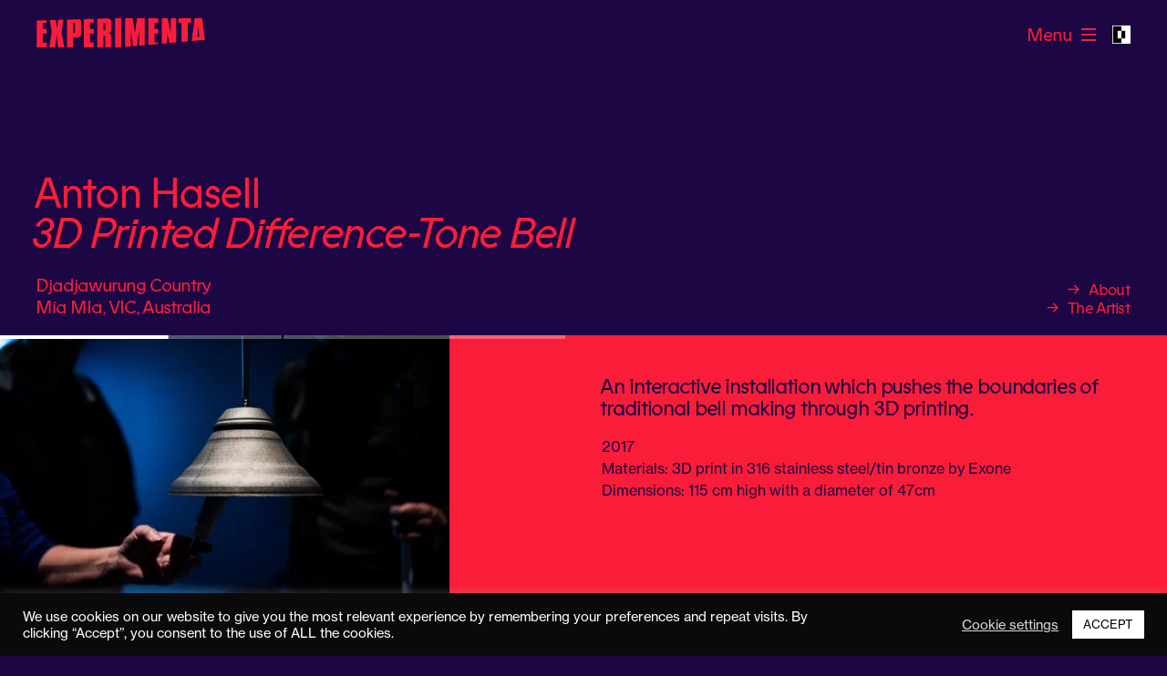

--- FILE ---
content_type: text/html; charset=UTF-8
request_url: https://experimenta.org/artworks/3d-printed-difference-tone-bell/
body_size: 21162
content:
<!DOCTYPE HTML>
<html class="no-js vars-default" lang="en">

<head>
        <!-- Google Tag Manager -->
    <script>
      (function(w, d, s, l, i) {
        w[l] = w[l] || [];
        w[l].push({
          'gtm.start': new Date().getTime(),
          event: 'gtm.js'
        });
        var f = d.getElementsByTagName(s)[0],
          j = d.createElement(s),
          dl = l != 'dataLayer' ? '&l=' + l : '';
        j.async = true;
        j.src =
          'https://www.googletagmanager.com/gtm.js?id=' + i + dl;
        f.parentNode.insertBefore(j, f);
      })(window, document, 'script', 'dataLayer', "G-DCSMP0G7JS");
    </script>
    <!-- End Google Tag Manager -->
    <!-- Facebook Pixel Code -->
  <script>
    ! function(f, b, e, v, n, t, s) {
      if (f.fbq) return;
      n = f.fbq = function() {
        n.callMethod ?
          n.callMethod.apply(n, arguments) : n.queue.push(arguments)
      };
      if (!f._fbq) f._fbq = n;
      n.push = n;
      n.loaded = !0;
      n.version = '2.0';
      n.queue = [];
      t = b.createElement(e);
      t.async = !0;
      t.src = v;
      s = b.getElementsByTagName(e)[0];
      s.parentNode.insertBefore(t, s)
    }(window, document, 'script',
      'https://connect.facebook.net/en_US/fbevents.js');
    fbq('init', '535419837678292');
    fbq('track', 'PageView');
  </script>
  <noscript>
    <img height="1" width="1" src="https://www.facebook.com/tr?id=535419837678292&ev=PageView
&noscript=1" />
  </noscript>
  <!-- End Facebook Pixel Code -->
  <meta charset="UTF-8" />
  <meta http-equiv="X-UA-Compatible" content="IE=edge,chrome=1">
  <meta name="viewport" content="width=device-width, initial-scale=1.0">
  <link rel="pingback" href="https://experimenta.org/xmlrpc.php" />
  <!-- First frame of the moving favicon -->
  <link rel="shortcut icon" href="[data-uri]" />
  <link rel="stylesheet" href="https://use.typekit.net/frd0cop.css">
  <meta name="theme-color" content="#000000">
  <style type="text/css">.wpfts-result-item .wpfts-smart-excerpt {}.wpfts-result-item .wpfts-smart-excerpt b {font-weight:bold !important;}.wpfts-result-item .wpfts-not-found {color:#808080;font-size:0.9em;}.wpfts-result-item .wpfts-score {color:#006621;font-size:0.9em;}.wpfts-shift {margin-left:40px;}.wpfts-result-item .wpfts-download-link {color:#006621;font-size:0.9em;}.wpfts-result-item .wpfts-file-size {color:#006621;font-size:0.9em;}.wpfts-result-item .wpfts-sentence-link {text-decoration:none;cursor:pointer;color:unset;}.wpfts-result-item .wpfts-sentence-link:hover {text-decoration:underline;color:inherit;}.wpfts-result-item .wpfts-word-link {text-decoration:none;cursor:pointer;}.wpfts-result-item .wpfts-word-link:hover {text-decoration:underline;}wpfts-highlight.wpfts-highlight-sentence {background-color:rgba(255, 255, 128, 0.5) !important;display:inline-block;}wpfts-highlight.wpfts-highlight-word {background-color:rgba(255, 128, 128, 0.5) !important;display:inline-block;}</style><meta name='robots' content='index, follow, max-image-preview:large, max-snippet:-1, max-video-preview:-1' />
	<style>img:is([sizes="auto" i], [sizes^="auto," i]) { contain-intrinsic-size: 3000px 1500px }</style>
	
	<!-- This site is optimized with the Yoast SEO plugin v26.3 - https://yoast.com/wordpress/plugins/seo/ -->
	<title>3D Printed Difference-Tone Bell &#8212; Experimenta</title>
	<link rel="canonical" href="https://experimenta.org/artworks/3d-printed-difference-tone-bell/" />
	<meta property="og:locale" content="en_US" />
	<meta property="og:type" content="article" />
	<meta property="og:title" content="3D Printed Difference-Tone Bell &#8212; Experimenta" />
	<meta property="og:url" content="https://experimenta.org/artworks/3d-printed-difference-tone-bell/" />
	<meta property="og:site_name" content="Experimenta" />
	<meta property="article:publisher" content="https://www.facebook.com/ExperimentaMediaArts/" />
	<meta property="article:modified_time" content="2021-07-01T06:34:46+00:00" />
	<meta property="og:image" content="https://experimenta.org/wp-content/uploads/2020/11/EDIT_ExLF_Description_Tour_Experimenta_LoRes-47_EdenMeure.jpg" />
	<meta property="og:image:width" content="866" />
	<meta property="og:image:height" content="632" />
	<meta property="og:image:type" content="image/jpeg" />
	<meta name="twitter:card" content="summary_large_image" />
	<script type="application/ld+json" class="yoast-schema-graph">{"@context":"https://schema.org","@graph":[{"@type":"WebPage","@id":"https://experimenta.org/artworks/3d-printed-difference-tone-bell/","url":"https://experimenta.org/artworks/3d-printed-difference-tone-bell/","name":"3D Printed Difference-Tone Bell &#8212; Experimenta","isPartOf":{"@id":"https://experimenta.org/#website"},"primaryImageOfPage":{"@id":"https://experimenta.org/artworks/3d-printed-difference-tone-bell/#primaryimage"},"image":{"@id":"https://experimenta.org/artworks/3d-printed-difference-tone-bell/#primaryimage"},"thumbnailUrl":"https://experimenta.org/wp-content/uploads/2020/11/EDIT_ExLF_Description_Tour_Experimenta_LoRes-47_EdenMeure.jpg","datePublished":"2020-11-16T03:21:34+00:00","dateModified":"2021-07-01T06:34:46+00:00","breadcrumb":{"@id":"https://experimenta.org/artworks/3d-printed-difference-tone-bell/#breadcrumb"},"inLanguage":"en-AU","potentialAction":[{"@type":"ReadAction","target":["https://experimenta.org/artworks/3d-printed-difference-tone-bell/"]}]},{"@type":"ImageObject","inLanguage":"en-AU","@id":"https://experimenta.org/artworks/3d-printed-difference-tone-bell/#primaryimage","url":"https://experimenta.org/wp-content/uploads/2020/11/EDIT_ExLF_Description_Tour_Experimenta_LoRes-47_EdenMeure.jpg","contentUrl":"https://experimenta.org/wp-content/uploads/2020/11/EDIT_ExLF_Description_Tour_Experimenta_LoRes-47_EdenMeure.jpg","width":866,"height":632,"caption":"3D Printed Difference-Tone Bell’ (2017) by Anton Hasell. Image from Description Guided Tour at Plimsoll Gallery (2021). Photo by Eden Meure"},{"@type":"BreadcrumbList","@id":"https://experimenta.org/artworks/3d-printed-difference-tone-bell/#breadcrumb","itemListElement":[{"@type":"ListItem","position":1,"name":"Home","item":"https://experimenta.org/"},{"@type":"ListItem","position":2,"name":"3D Printed Difference-Tone Bell"}]},{"@type":"WebSite","@id":"https://experimenta.org/#website","url":"https://experimenta.org/","name":"Experimenta","description":"The Art of The Future","publisher":{"@id":"https://experimenta.org/#organization"},"potentialAction":[{"@type":"SearchAction","target":{"@type":"EntryPoint","urlTemplate":"https://experimenta.org/?s={search_term_string}"},"query-input":{"@type":"PropertyValueSpecification","valueRequired":true,"valueName":"search_term_string"}}],"inLanguage":"en-AU"},{"@type":"Organization","@id":"https://experimenta.org/#organization","name":"Experimenta","url":"https://experimenta.org/","logo":{"@type":"ImageObject","inLanguage":"en-AU","@id":"https://experimenta.org/#/schema/logo/image/","url":"https://experimenta.org/wp-content/uploads/2020/12/EXPE-Logotype-solid_400.jpg","contentUrl":"https://experimenta.org/wp-content/uploads/2020/12/EXPE-Logotype-solid_400.jpg","width":400,"height":70,"caption":"Experimenta"},"image":{"@id":"https://experimenta.org/#/schema/logo/image/"},"sameAs":["https://www.facebook.com/ExperimentaMediaArts/","https://www.instagram.com/experimenta_/","https://www.linkedin.com/company/experimenta-media-arts","https://www.youtube.com/user/emaexperimenta"]}]}</script>
	<!-- / Yoast SEO plugin. -->


<link rel="alternate" type="application/rss+xml" title="Experimenta &raquo; 3D Printed Difference-Tone Bell Comments Feed" href="https://experimenta.org/artworks/3d-printed-difference-tone-bell/feed/" />
		<!-- This site uses the Google Analytics by MonsterInsights plugin v9.9.0 - Using Analytics tracking - https://www.monsterinsights.com/ -->
							<script src="//www.googletagmanager.com/gtag/js?id=G-KTWLZ15F9P"  data-cfasync="false" data-wpfc-render="false" type="text/javascript" async></script>
			<script data-cfasync="false" data-wpfc-render="false" type="text/javascript">
				var mi_version = '9.9.0';
				var mi_track_user = true;
				var mi_no_track_reason = '';
								var MonsterInsightsDefaultLocations = {"page_location":"https:\/\/experimenta.org\/artworks\/3d-printed-difference-tone-bell\/"};
								if ( typeof MonsterInsightsPrivacyGuardFilter === 'function' ) {
					var MonsterInsightsLocations = (typeof MonsterInsightsExcludeQuery === 'object') ? MonsterInsightsPrivacyGuardFilter( MonsterInsightsExcludeQuery ) : MonsterInsightsPrivacyGuardFilter( MonsterInsightsDefaultLocations );
				} else {
					var MonsterInsightsLocations = (typeof MonsterInsightsExcludeQuery === 'object') ? MonsterInsightsExcludeQuery : MonsterInsightsDefaultLocations;
				}

								var disableStrs = [
										'ga-disable-G-KTWLZ15F9P',
									];

				/* Function to detect opted out users */
				function __gtagTrackerIsOptedOut() {
					for (var index = 0; index < disableStrs.length; index++) {
						if (document.cookie.indexOf(disableStrs[index] + '=true') > -1) {
							return true;
						}
					}

					return false;
				}

				/* Disable tracking if the opt-out cookie exists. */
				if (__gtagTrackerIsOptedOut()) {
					for (var index = 0; index < disableStrs.length; index++) {
						window[disableStrs[index]] = true;
					}
				}

				/* Opt-out function */
				function __gtagTrackerOptout() {
					for (var index = 0; index < disableStrs.length; index++) {
						document.cookie = disableStrs[index] + '=true; expires=Thu, 31 Dec 2099 23:59:59 UTC; path=/';
						window[disableStrs[index]] = true;
					}
				}

				if ('undefined' === typeof gaOptout) {
					function gaOptout() {
						__gtagTrackerOptout();
					}
				}
								window.dataLayer = window.dataLayer || [];

				window.MonsterInsightsDualTracker = {
					helpers: {},
					trackers: {},
				};
				if (mi_track_user) {
					function __gtagDataLayer() {
						dataLayer.push(arguments);
					}

					function __gtagTracker(type, name, parameters) {
						if (!parameters) {
							parameters = {};
						}

						if (parameters.send_to) {
							__gtagDataLayer.apply(null, arguments);
							return;
						}

						if (type === 'event') {
														parameters.send_to = monsterinsights_frontend.v4_id;
							var hookName = name;
							if (typeof parameters['event_category'] !== 'undefined') {
								hookName = parameters['event_category'] + ':' + name;
							}

							if (typeof MonsterInsightsDualTracker.trackers[hookName] !== 'undefined') {
								MonsterInsightsDualTracker.trackers[hookName](parameters);
							} else {
								__gtagDataLayer('event', name, parameters);
							}
							
						} else {
							__gtagDataLayer.apply(null, arguments);
						}
					}

					__gtagTracker('js', new Date());
					__gtagTracker('set', {
						'developer_id.dZGIzZG': true,
											});
					if ( MonsterInsightsLocations.page_location ) {
						__gtagTracker('set', MonsterInsightsLocations);
					}
										__gtagTracker('config', 'G-KTWLZ15F9P', {"forceSSL":"true","link_attribution":"true"} );
										window.gtag = __gtagTracker;										(function () {
						/* https://developers.google.com/analytics/devguides/collection/analyticsjs/ */
						/* ga and __gaTracker compatibility shim. */
						var noopfn = function () {
							return null;
						};
						var newtracker = function () {
							return new Tracker();
						};
						var Tracker = function () {
							return null;
						};
						var p = Tracker.prototype;
						p.get = noopfn;
						p.set = noopfn;
						p.send = function () {
							var args = Array.prototype.slice.call(arguments);
							args.unshift('send');
							__gaTracker.apply(null, args);
						};
						var __gaTracker = function () {
							var len = arguments.length;
							if (len === 0) {
								return;
							}
							var f = arguments[len - 1];
							if (typeof f !== 'object' || f === null || typeof f.hitCallback !== 'function') {
								if ('send' === arguments[0]) {
									var hitConverted, hitObject = false, action;
									if ('event' === arguments[1]) {
										if ('undefined' !== typeof arguments[3]) {
											hitObject = {
												'eventAction': arguments[3],
												'eventCategory': arguments[2],
												'eventLabel': arguments[4],
												'value': arguments[5] ? arguments[5] : 1,
											}
										}
									}
									if ('pageview' === arguments[1]) {
										if ('undefined' !== typeof arguments[2]) {
											hitObject = {
												'eventAction': 'page_view',
												'page_path': arguments[2],
											}
										}
									}
									if (typeof arguments[2] === 'object') {
										hitObject = arguments[2];
									}
									if (typeof arguments[5] === 'object') {
										Object.assign(hitObject, arguments[5]);
									}
									if ('undefined' !== typeof arguments[1].hitType) {
										hitObject = arguments[1];
										if ('pageview' === hitObject.hitType) {
											hitObject.eventAction = 'page_view';
										}
									}
									if (hitObject) {
										action = 'timing' === arguments[1].hitType ? 'timing_complete' : hitObject.eventAction;
										hitConverted = mapArgs(hitObject);
										__gtagTracker('event', action, hitConverted);
									}
								}
								return;
							}

							function mapArgs(args) {
								var arg, hit = {};
								var gaMap = {
									'eventCategory': 'event_category',
									'eventAction': 'event_action',
									'eventLabel': 'event_label',
									'eventValue': 'event_value',
									'nonInteraction': 'non_interaction',
									'timingCategory': 'event_category',
									'timingVar': 'name',
									'timingValue': 'value',
									'timingLabel': 'event_label',
									'page': 'page_path',
									'location': 'page_location',
									'title': 'page_title',
									'referrer' : 'page_referrer',
								};
								for (arg in args) {
																		if (!(!args.hasOwnProperty(arg) || !gaMap.hasOwnProperty(arg))) {
										hit[gaMap[arg]] = args[arg];
									} else {
										hit[arg] = args[arg];
									}
								}
								return hit;
							}

							try {
								f.hitCallback();
							} catch (ex) {
							}
						};
						__gaTracker.create = newtracker;
						__gaTracker.getByName = newtracker;
						__gaTracker.getAll = function () {
							return [];
						};
						__gaTracker.remove = noopfn;
						__gaTracker.loaded = true;
						window['__gaTracker'] = __gaTracker;
					})();
									} else {
										console.log("");
					(function () {
						function __gtagTracker() {
							return null;
						}

						window['__gtagTracker'] = __gtagTracker;
						window['gtag'] = __gtagTracker;
					})();
									}
			</script>
			
							<!-- / Google Analytics by MonsterInsights -->
		<script type="text/javascript">
/* <![CDATA[ */
window._wpemojiSettings = {"baseUrl":"https:\/\/s.w.org\/images\/core\/emoji\/16.0.1\/72x72\/","ext":".png","svgUrl":"https:\/\/s.w.org\/images\/core\/emoji\/16.0.1\/svg\/","svgExt":".svg","source":{"concatemoji":"https:\/\/experimenta.org\/wp-includes\/js\/wp-emoji-release.min.js?ver=6.8.3"}};
/*! This file is auto-generated */
!function(s,n){var o,i,e;function c(e){try{var t={supportTests:e,timestamp:(new Date).valueOf()};sessionStorage.setItem(o,JSON.stringify(t))}catch(e){}}function p(e,t,n){e.clearRect(0,0,e.canvas.width,e.canvas.height),e.fillText(t,0,0);var t=new Uint32Array(e.getImageData(0,0,e.canvas.width,e.canvas.height).data),a=(e.clearRect(0,0,e.canvas.width,e.canvas.height),e.fillText(n,0,0),new Uint32Array(e.getImageData(0,0,e.canvas.width,e.canvas.height).data));return t.every(function(e,t){return e===a[t]})}function u(e,t){e.clearRect(0,0,e.canvas.width,e.canvas.height),e.fillText(t,0,0);for(var n=e.getImageData(16,16,1,1),a=0;a<n.data.length;a++)if(0!==n.data[a])return!1;return!0}function f(e,t,n,a){switch(t){case"flag":return n(e,"\ud83c\udff3\ufe0f\u200d\u26a7\ufe0f","\ud83c\udff3\ufe0f\u200b\u26a7\ufe0f")?!1:!n(e,"\ud83c\udde8\ud83c\uddf6","\ud83c\udde8\u200b\ud83c\uddf6")&&!n(e,"\ud83c\udff4\udb40\udc67\udb40\udc62\udb40\udc65\udb40\udc6e\udb40\udc67\udb40\udc7f","\ud83c\udff4\u200b\udb40\udc67\u200b\udb40\udc62\u200b\udb40\udc65\u200b\udb40\udc6e\u200b\udb40\udc67\u200b\udb40\udc7f");case"emoji":return!a(e,"\ud83e\udedf")}return!1}function g(e,t,n,a){var r="undefined"!=typeof WorkerGlobalScope&&self instanceof WorkerGlobalScope?new OffscreenCanvas(300,150):s.createElement("canvas"),o=r.getContext("2d",{willReadFrequently:!0}),i=(o.textBaseline="top",o.font="600 32px Arial",{});return e.forEach(function(e){i[e]=t(o,e,n,a)}),i}function t(e){var t=s.createElement("script");t.src=e,t.defer=!0,s.head.appendChild(t)}"undefined"!=typeof Promise&&(o="wpEmojiSettingsSupports",i=["flag","emoji"],n.supports={everything:!0,everythingExceptFlag:!0},e=new Promise(function(e){s.addEventListener("DOMContentLoaded",e,{once:!0})}),new Promise(function(t){var n=function(){try{var e=JSON.parse(sessionStorage.getItem(o));if("object"==typeof e&&"number"==typeof e.timestamp&&(new Date).valueOf()<e.timestamp+604800&&"object"==typeof e.supportTests)return e.supportTests}catch(e){}return null}();if(!n){if("undefined"!=typeof Worker&&"undefined"!=typeof OffscreenCanvas&&"undefined"!=typeof URL&&URL.createObjectURL&&"undefined"!=typeof Blob)try{var e="postMessage("+g.toString()+"("+[JSON.stringify(i),f.toString(),p.toString(),u.toString()].join(",")+"));",a=new Blob([e],{type:"text/javascript"}),r=new Worker(URL.createObjectURL(a),{name:"wpTestEmojiSupports"});return void(r.onmessage=function(e){c(n=e.data),r.terminate(),t(n)})}catch(e){}c(n=g(i,f,p,u))}t(n)}).then(function(e){for(var t in e)n.supports[t]=e[t],n.supports.everything=n.supports.everything&&n.supports[t],"flag"!==t&&(n.supports.everythingExceptFlag=n.supports.everythingExceptFlag&&n.supports[t]);n.supports.everythingExceptFlag=n.supports.everythingExceptFlag&&!n.supports.flag,n.DOMReady=!1,n.readyCallback=function(){n.DOMReady=!0}}).then(function(){return e}).then(function(){var e;n.supports.everything||(n.readyCallback(),(e=n.source||{}).concatemoji?t(e.concatemoji):e.wpemoji&&e.twemoji&&(t(e.twemoji),t(e.wpemoji)))}))}((window,document),window._wpemojiSettings);
/* ]]> */
</script>
<style id='wp-emoji-styles-inline-css' type='text/css'>

	img.wp-smiley, img.emoji {
		display: inline !important;
		border: none !important;
		box-shadow: none !important;
		height: 1em !important;
		width: 1em !important;
		margin: 0 0.07em !important;
		vertical-align: -0.1em !important;
		background: none !important;
		padding: 0 !important;
	}
</style>
<link rel='stylesheet' id='wp-block-library-css' href='https://experimenta.org/wp-includes/css/dist/block-library/style.min.css?ver=6.8.3' type='text/css' media='all' />
<style id='classic-theme-styles-inline-css' type='text/css'>
/*! This file is auto-generated */
.wp-block-button__link{color:#fff;background-color:#32373c;border-radius:9999px;box-shadow:none;text-decoration:none;padding:calc(.667em + 2px) calc(1.333em + 2px);font-size:1.125em}.wp-block-file__button{background:#32373c;color:#fff;text-decoration:none}
</style>
<style id='wpfts-livesearch-style-inline-css' type='text/css'>
.wp-block-create-block-fulltext-search-livesearch{background-color:#21759b;color:#fff;padding:2px}

</style>
<style id='global-styles-inline-css' type='text/css'>
:root{--wp--preset--aspect-ratio--square: 1;--wp--preset--aspect-ratio--4-3: 4/3;--wp--preset--aspect-ratio--3-4: 3/4;--wp--preset--aspect-ratio--3-2: 3/2;--wp--preset--aspect-ratio--2-3: 2/3;--wp--preset--aspect-ratio--16-9: 16/9;--wp--preset--aspect-ratio--9-16: 9/16;--wp--preset--color--black: #000000;--wp--preset--color--cyan-bluish-gray: #abb8c3;--wp--preset--color--white: #ffffff;--wp--preset--color--pale-pink: #f78da7;--wp--preset--color--vivid-red: #cf2e2e;--wp--preset--color--luminous-vivid-orange: #ff6900;--wp--preset--color--luminous-vivid-amber: #fcb900;--wp--preset--color--light-green-cyan: #7bdcb5;--wp--preset--color--vivid-green-cyan: #00d084;--wp--preset--color--pale-cyan-blue: #8ed1fc;--wp--preset--color--vivid-cyan-blue: #0693e3;--wp--preset--color--vivid-purple: #9b51e0;--wp--preset--gradient--vivid-cyan-blue-to-vivid-purple: linear-gradient(135deg,rgba(6,147,227,1) 0%,rgb(155,81,224) 100%);--wp--preset--gradient--light-green-cyan-to-vivid-green-cyan: linear-gradient(135deg,rgb(122,220,180) 0%,rgb(0,208,130) 100%);--wp--preset--gradient--luminous-vivid-amber-to-luminous-vivid-orange: linear-gradient(135deg,rgba(252,185,0,1) 0%,rgba(255,105,0,1) 100%);--wp--preset--gradient--luminous-vivid-orange-to-vivid-red: linear-gradient(135deg,rgba(255,105,0,1) 0%,rgb(207,46,46) 100%);--wp--preset--gradient--very-light-gray-to-cyan-bluish-gray: linear-gradient(135deg,rgb(238,238,238) 0%,rgb(169,184,195) 100%);--wp--preset--gradient--cool-to-warm-spectrum: linear-gradient(135deg,rgb(74,234,220) 0%,rgb(151,120,209) 20%,rgb(207,42,186) 40%,rgb(238,44,130) 60%,rgb(251,105,98) 80%,rgb(254,248,76) 100%);--wp--preset--gradient--blush-light-purple: linear-gradient(135deg,rgb(255,206,236) 0%,rgb(152,150,240) 100%);--wp--preset--gradient--blush-bordeaux: linear-gradient(135deg,rgb(254,205,165) 0%,rgb(254,45,45) 50%,rgb(107,0,62) 100%);--wp--preset--gradient--luminous-dusk: linear-gradient(135deg,rgb(255,203,112) 0%,rgb(199,81,192) 50%,rgb(65,88,208) 100%);--wp--preset--gradient--pale-ocean: linear-gradient(135deg,rgb(255,245,203) 0%,rgb(182,227,212) 50%,rgb(51,167,181) 100%);--wp--preset--gradient--electric-grass: linear-gradient(135deg,rgb(202,248,128) 0%,rgb(113,206,126) 100%);--wp--preset--gradient--midnight: linear-gradient(135deg,rgb(2,3,129) 0%,rgb(40,116,252) 100%);--wp--preset--font-size--small: 13px;--wp--preset--font-size--medium: 20px;--wp--preset--font-size--large: 36px;--wp--preset--font-size--x-large: 42px;--wp--preset--spacing--20: 0.44rem;--wp--preset--spacing--30: 0.67rem;--wp--preset--spacing--40: 1rem;--wp--preset--spacing--50: 1.5rem;--wp--preset--spacing--60: 2.25rem;--wp--preset--spacing--70: 3.38rem;--wp--preset--spacing--80: 5.06rem;--wp--preset--shadow--natural: 6px 6px 9px rgba(0, 0, 0, 0.2);--wp--preset--shadow--deep: 12px 12px 50px rgba(0, 0, 0, 0.4);--wp--preset--shadow--sharp: 6px 6px 0px rgba(0, 0, 0, 0.2);--wp--preset--shadow--outlined: 6px 6px 0px -3px rgba(255, 255, 255, 1), 6px 6px rgba(0, 0, 0, 1);--wp--preset--shadow--crisp: 6px 6px 0px rgba(0, 0, 0, 1);}:where(.is-layout-flex){gap: 0.5em;}:where(.is-layout-grid){gap: 0.5em;}body .is-layout-flex{display: flex;}.is-layout-flex{flex-wrap: wrap;align-items: center;}.is-layout-flex > :is(*, div){margin: 0;}body .is-layout-grid{display: grid;}.is-layout-grid > :is(*, div){margin: 0;}:where(.wp-block-columns.is-layout-flex){gap: 2em;}:where(.wp-block-columns.is-layout-grid){gap: 2em;}:where(.wp-block-post-template.is-layout-flex){gap: 1.25em;}:where(.wp-block-post-template.is-layout-grid){gap: 1.25em;}.has-black-color{color: var(--wp--preset--color--black) !important;}.has-cyan-bluish-gray-color{color: var(--wp--preset--color--cyan-bluish-gray) !important;}.has-white-color{color: var(--wp--preset--color--white) !important;}.has-pale-pink-color{color: var(--wp--preset--color--pale-pink) !important;}.has-vivid-red-color{color: var(--wp--preset--color--vivid-red) !important;}.has-luminous-vivid-orange-color{color: var(--wp--preset--color--luminous-vivid-orange) !important;}.has-luminous-vivid-amber-color{color: var(--wp--preset--color--luminous-vivid-amber) !important;}.has-light-green-cyan-color{color: var(--wp--preset--color--light-green-cyan) !important;}.has-vivid-green-cyan-color{color: var(--wp--preset--color--vivid-green-cyan) !important;}.has-pale-cyan-blue-color{color: var(--wp--preset--color--pale-cyan-blue) !important;}.has-vivid-cyan-blue-color{color: var(--wp--preset--color--vivid-cyan-blue) !important;}.has-vivid-purple-color{color: var(--wp--preset--color--vivid-purple) !important;}.has-black-background-color{background-color: var(--wp--preset--color--black) !important;}.has-cyan-bluish-gray-background-color{background-color: var(--wp--preset--color--cyan-bluish-gray) !important;}.has-white-background-color{background-color: var(--wp--preset--color--white) !important;}.has-pale-pink-background-color{background-color: var(--wp--preset--color--pale-pink) !important;}.has-vivid-red-background-color{background-color: var(--wp--preset--color--vivid-red) !important;}.has-luminous-vivid-orange-background-color{background-color: var(--wp--preset--color--luminous-vivid-orange) !important;}.has-luminous-vivid-amber-background-color{background-color: var(--wp--preset--color--luminous-vivid-amber) !important;}.has-light-green-cyan-background-color{background-color: var(--wp--preset--color--light-green-cyan) !important;}.has-vivid-green-cyan-background-color{background-color: var(--wp--preset--color--vivid-green-cyan) !important;}.has-pale-cyan-blue-background-color{background-color: var(--wp--preset--color--pale-cyan-blue) !important;}.has-vivid-cyan-blue-background-color{background-color: var(--wp--preset--color--vivid-cyan-blue) !important;}.has-vivid-purple-background-color{background-color: var(--wp--preset--color--vivid-purple) !important;}.has-black-border-color{border-color: var(--wp--preset--color--black) !important;}.has-cyan-bluish-gray-border-color{border-color: var(--wp--preset--color--cyan-bluish-gray) !important;}.has-white-border-color{border-color: var(--wp--preset--color--white) !important;}.has-pale-pink-border-color{border-color: var(--wp--preset--color--pale-pink) !important;}.has-vivid-red-border-color{border-color: var(--wp--preset--color--vivid-red) !important;}.has-luminous-vivid-orange-border-color{border-color: var(--wp--preset--color--luminous-vivid-orange) !important;}.has-luminous-vivid-amber-border-color{border-color: var(--wp--preset--color--luminous-vivid-amber) !important;}.has-light-green-cyan-border-color{border-color: var(--wp--preset--color--light-green-cyan) !important;}.has-vivid-green-cyan-border-color{border-color: var(--wp--preset--color--vivid-green-cyan) !important;}.has-pale-cyan-blue-border-color{border-color: var(--wp--preset--color--pale-cyan-blue) !important;}.has-vivid-cyan-blue-border-color{border-color: var(--wp--preset--color--vivid-cyan-blue) !important;}.has-vivid-purple-border-color{border-color: var(--wp--preset--color--vivid-purple) !important;}.has-vivid-cyan-blue-to-vivid-purple-gradient-background{background: var(--wp--preset--gradient--vivid-cyan-blue-to-vivid-purple) !important;}.has-light-green-cyan-to-vivid-green-cyan-gradient-background{background: var(--wp--preset--gradient--light-green-cyan-to-vivid-green-cyan) !important;}.has-luminous-vivid-amber-to-luminous-vivid-orange-gradient-background{background: var(--wp--preset--gradient--luminous-vivid-amber-to-luminous-vivid-orange) !important;}.has-luminous-vivid-orange-to-vivid-red-gradient-background{background: var(--wp--preset--gradient--luminous-vivid-orange-to-vivid-red) !important;}.has-very-light-gray-to-cyan-bluish-gray-gradient-background{background: var(--wp--preset--gradient--very-light-gray-to-cyan-bluish-gray) !important;}.has-cool-to-warm-spectrum-gradient-background{background: var(--wp--preset--gradient--cool-to-warm-spectrum) !important;}.has-blush-light-purple-gradient-background{background: var(--wp--preset--gradient--blush-light-purple) !important;}.has-blush-bordeaux-gradient-background{background: var(--wp--preset--gradient--blush-bordeaux) !important;}.has-luminous-dusk-gradient-background{background: var(--wp--preset--gradient--luminous-dusk) !important;}.has-pale-ocean-gradient-background{background: var(--wp--preset--gradient--pale-ocean) !important;}.has-electric-grass-gradient-background{background: var(--wp--preset--gradient--electric-grass) !important;}.has-midnight-gradient-background{background: var(--wp--preset--gradient--midnight) !important;}.has-small-font-size{font-size: var(--wp--preset--font-size--small) !important;}.has-medium-font-size{font-size: var(--wp--preset--font-size--medium) !important;}.has-large-font-size{font-size: var(--wp--preset--font-size--large) !important;}.has-x-large-font-size{font-size: var(--wp--preset--font-size--x-large) !important;}
:where(.wp-block-post-template.is-layout-flex){gap: 1.25em;}:where(.wp-block-post-template.is-layout-grid){gap: 1.25em;}
:where(.wp-block-columns.is-layout-flex){gap: 2em;}:where(.wp-block-columns.is-layout-grid){gap: 2em;}
:root :where(.wp-block-pullquote){font-size: 1.5em;line-height: 1.6;}
</style>
<link rel='stylesheet' id='cookie-law-info-css' href='https://experimenta.org/wp-content/plugins/cookie-law-info/legacy/public/css/cookie-law-info-public.css?ver=3.3.6' type='text/css' media='all' />
<link rel='stylesheet' id='cookie-law-info-gdpr-css' href='https://experimenta.org/wp-content/plugins/cookie-law-info/legacy/public/css/cookie-law-info-gdpr.css?ver=3.3.6' type='text/css' media='all' />
<link rel='stylesheet' id='wpfts_jquery-ui-styles-css' href='https://experimenta.org/wp-content/plugins/fulltext-search/style/wpfts_autocomplete.css?ver=1.79.274' type='text/css' media='all' />
<link rel='stylesheet' id='b8fca64320bce853f27a9de5074a2a25-css' href='https://experimenta.org/wp-content/themes/experimenta/dist/main.css?ver=1636067876' type='text/css' media='all' />
<script type="text/javascript" src="https://experimenta.org/wp-content/plugins/google-analytics-for-wordpress/assets/js/frontend-gtag.min.js?ver=9.9.0" id="monsterinsights-frontend-script-js" async="async" data-wp-strategy="async"></script>
<script data-cfasync="false" data-wpfc-render="false" type="text/javascript" id='monsterinsights-frontend-script-js-extra'>/* <![CDATA[ */
var monsterinsights_frontend = {"js_events_tracking":"true","download_extensions":"doc,pdf,ppt,zip,xls,docx,pptx,xlsx","inbound_paths":"[{\"path\":\"\\\/go\\\/\",\"label\":\"affiliate\"},{\"path\":\"\\\/recommend\\\/\",\"label\":\"affiliate\"}]","home_url":"https:\/\/experimenta.org","hash_tracking":"false","v4_id":"G-KTWLZ15F9P"};/* ]]> */
</script>
<script type="text/javascript" src="https://experimenta.org/wp-includes/js/jquery/jquery.min.js?ver=3.7.1" id="jquery-core-js"></script>
<script type="text/javascript" src="https://experimenta.org/wp-includes/js/jquery/jquery-migrate.min.js?ver=3.4.1" id="jquery-migrate-js"></script>
<script type="text/javascript" id="cookie-law-info-js-extra">
/* <![CDATA[ */
var Cli_Data = {"nn_cookie_ids":[],"cookielist":[],"non_necessary_cookies":[],"ccpaEnabled":"","ccpaRegionBased":"","ccpaBarEnabled":"","strictlyEnabled":["necessary","obligatoire"],"ccpaType":"gdpr","js_blocking":"1","custom_integration":"","triggerDomRefresh":"","secure_cookies":""};
var cli_cookiebar_settings = {"animate_speed_hide":"500","animate_speed_show":"500","background":"#0a0a0a","border":"#b1a6a6c2","border_on":"","button_1_button_colour":"#ffffff","button_1_button_hover":"#cccccc","button_1_link_colour":"#0a0a0a","button_1_as_button":"1","button_1_new_win":"","button_2_button_colour":"#333","button_2_button_hover":"#292929","button_2_link_colour":"#444","button_2_as_button":"","button_2_hidebar":"","button_3_button_colour":"#3566bb","button_3_button_hover":"#2a5296","button_3_link_colour":"#fff","button_3_as_button":"1","button_3_new_win":"","button_4_button_colour":"#000","button_4_button_hover":"#000000","button_4_link_colour":"#333333","button_4_as_button":"","button_7_button_colour":"#61a229","button_7_button_hover":"#4e8221","button_7_link_colour":"#fff","button_7_as_button":"1","button_7_new_win":"","font_family":"inherit","header_fix":"","notify_animate_hide":"1","notify_animate_show":"","notify_div_id":"#cookie-law-info-bar","notify_position_horizontal":"right","notify_position_vertical":"bottom","scroll_close":"","scroll_close_reload":"","accept_close_reload":"","reject_close_reload":"","showagain_tab":"","showagain_background":"#fff","showagain_border":"#000","showagain_div_id":"#cookie-law-info-again","showagain_x_position":"100px","text":"#ffffff","show_once_yn":"","show_once":"10000","logging_on":"","as_popup":"","popup_overlay":"1","bar_heading_text":"","cookie_bar_as":"banner","popup_showagain_position":"bottom-right","widget_position":"left"};
var log_object = {"ajax_url":"https:\/\/experimenta.org\/wp-admin\/admin-ajax.php"};
/* ]]> */
</script>
<script type="text/javascript" src="https://experimenta.org/wp-content/plugins/cookie-law-info/legacy/public/js/cookie-law-info-public.js?ver=3.3.6" id="cookie-law-info-js"></script>
<script type="text/javascript" src="https://experimenta.org/wp-includes/js/jquery/ui/core.min.js?ver=1.13.3" id="jquery-ui-core-js"></script>
<script type="text/javascript" src="https://experimenta.org/wp-includes/js/jquery/ui/menu.min.js?ver=1.13.3" id="jquery-ui-menu-js"></script>
<script type="text/javascript" src="https://experimenta.org/wp-includes/js/dist/dom-ready.min.js?ver=f77871ff7694fffea381" id="wp-dom-ready-js"></script>
<script type="text/javascript" src="https://experimenta.org/wp-includes/js/dist/hooks.min.js?ver=4d63a3d491d11ffd8ac6" id="wp-hooks-js"></script>
<script type="text/javascript" src="https://experimenta.org/wp-includes/js/dist/i18n.min.js?ver=5e580eb46a90c2b997e6" id="wp-i18n-js"></script>
<script type="text/javascript" id="wp-i18n-js-after">
/* <![CDATA[ */
wp.i18n.setLocaleData( { 'text direction\u0004ltr': [ 'ltr' ] } );
/* ]]> */
</script>
<script type="text/javascript" id="wp-a11y-js-translations">
/* <![CDATA[ */
( function( domain, translations ) {
	var localeData = translations.locale_data[ domain ] || translations.locale_data.messages;
	localeData[""].domain = domain;
	wp.i18n.setLocaleData( localeData, domain );
} )( "default", {"translation-revision-date":"2025-08-19 23:02:24+0000","generator":"GlotPress\/4.0.1","domain":"messages","locale_data":{"messages":{"":{"domain":"messages","plural-forms":"nplurals=2; plural=n != 1;","lang":"en_AU"},"Notifications":["Notifications"]}},"comment":{"reference":"wp-includes\/js\/dist\/a11y.js"}} );
/* ]]> */
</script>
<script type="text/javascript" src="https://experimenta.org/wp-includes/js/dist/a11y.min.js?ver=3156534cc54473497e14" id="wp-a11y-js"></script>
<script type="text/javascript" src="https://experimenta.org/wp-includes/js/jquery/ui/autocomplete.min.js?ver=1.13.3" id="jquery-ui-autocomplete-js"></script>
<script type="text/javascript" src="https://experimenta.org/wp-content/plugins/fulltext-search/js/wpfts_frontend.js?ver=1.79.274" id="wpfts_frontend-js"></script>
<link rel="https://api.w.org/" href="https://experimenta.org/wp-json/" /><link rel="EditURI" type="application/rsd+xml" title="RSD" href="https://experimenta.org/xmlrpc.php?rsd" />
<meta name="generator" content="WordPress 6.8.3" />
<link rel='shortlink' href='https://experimenta.org/?p=1454' />
<link rel="alternate" title="oEmbed (JSON)" type="application/json+oembed" href="https://experimenta.org/wp-json/oembed/1.0/embed?url=https%3A%2F%2Fexperimenta.org%2Fartworks%2F3d-printed-difference-tone-bell%2F" />
<link rel="alternate" title="oEmbed (XML)" type="text/xml+oembed" href="https://experimenta.org/wp-json/oembed/1.0/embed?url=https%3A%2F%2Fexperimenta.org%2Fartworks%2F3d-printed-difference-tone-bell%2F&#038;format=xml" />
<script type="text/javascript">
		document.wpfts_ajaxurl = "https://experimenta.org/wp-admin/admin-ajax.php";
	</script>
		<script>
		(function(h,o,t,j,a,r){
			h.hj=h.hj||function(){(h.hj.q=h.hj.q||[]).push(arguments)};
			h._hjSettings={hjid:3158011,hjsv:5};
			a=o.getElementsByTagName('head')[0];
			r=o.createElement('script');r.async=1;
			r.src=t+h._hjSettings.hjid+j+h._hjSettings.hjsv;
			a.appendChild(r);
		})(window,document,'//static.hotjar.com/c/hotjar-','.js?sv=');
		</script>
		    <script>
    window.highContrast = localStorage.getItem('contrast__high') === 'true'

    window.document.documentElement.classList.toggle('vars-default', !window.highContrast)
    window.document.documentElement.classList.toggle('vars-contrast', window.highContrast)
  </script>
</head>

<body class="wp-singular artwork-template-default single single-artwork postid-1454 wp-theme-experimenta dpt">

  <!-- 1 <load-indicator> --><div class="page-load-indicator" data-widget="pageLoadIndicator"></div><!-- 1 </load-indicator> -->
  <div id="site">
    <!-- 1 <grid-visualizer> --><div class="visual-grid-container" data-widget="grid-visualizer">
  <div class="grid visual" data-container></div>
</div><!-- 1 </grid-visualizer> -->    <!-- 1 <header> --><script src="https://cdn.userway.org/widget.js" data-account="rhsoDlAQbh"></script>
<header id="header" class="theme-purple">
  <div class="grid">
    <div class="header__logo">
      <a href="/"><!-- 2 <logo-header> --><svg id="logo-header" width="185" height="32" viewBox="0 0 185 32" fill="none">
  <path 
    d="M176.578 20.4678L177.619 8.18671L178.644 20.4678H176.578ZM181.744 0.060791L173.492 0.060791L170.254 25.0464L184.834 23.7438L181.744 0.060791ZM155.631 0.0673039L169.404 0.0673039V5.32755L165.917 5.32755V25.4394L159.122 26.0516V5.32755L155.631 5.32755V0.0673039ZM147.302 16.3886L143.929 0.0673039L137.573 0.0673039V27.975L143.453 27.4453V16.3039L145.838 27.2304L153.211 26.5791V0.0673039L147.309 0.0673039L147.302 16.3886ZM122.787 0.0673039L133.617 0.0673039V5.21032L129.575 5.21032V11.8361H133.617V17.0204H129.575V26.7398H133.617V28.3289L122.787 29.308V0.0673039ZM108.03 16.1911L105.643 0.0673039L97.3518 0.0673039V31.5962L103.506 31.0448V13.5598L105.93 30.8147L110.145 30.4413L112.508 13.5598V30.2263L118.658 29.6814V0.0673039L110.364 0.0673039L108.03 16.1911ZM86.2395 0.0673039L93.034 0.0673039V31.9349H86.2395V0.0673039ZM75.4889 7.32266V12.1574C75.4889 13.1039 75.2171 13.4122 74.1431 13.4122C73.9481 13.4122 73.7442 13.371 73.5119 13.371V5.21032H74.1081C75.456 5.21032 75.4889 5.6076 75.4889 6.94709V7.32266ZM78.0138 0.2171L66.6933 0.564455V31.9349H73.5119V19.2847H73.9086C75.1755 19.2847 75.4889 19.6841 75.4889 20.9867V31.9349L82.3228 31.9349V21.562C82.3228 18.5509 81.6039 17.0963 79.1447 16.3886C82.165 15.3313 82.3228 13.5208 82.3228 9.94953V6.65618C82.3228 2.17097 81.685 0.662148 78.0138 0.2171ZM51.8879 0.998647L62.7174 0.675174V5.21032H58.6715V11.8361L62.7174 11.8361V17.0204H58.6715L58.6715 26.7398H62.7174V31.9349L51.8879 31.9349L51.8879 0.998647ZM42.3253 7.32266V14.895C42.3253 15.8394 42.0513 16.1541 40.9773 16.1541C40.7801 16.1541 40.5762 16.1086 40.3439 16.1086V5.21032H40.9444C42.2814 5.21032 42.3253 5.6076 42.3253 6.94709V7.32266ZM47.6534 1.13325L33.5187 1.56744L33.5187 31.9349H40.3439L40.3439 21.2472H41.3346C48.2408 21.2472 49.1504 20.2312 49.1504 14.6214V6.65618C49.1504 3.71669 48.8852 2.04939 47.6534 1.13325ZM27.4892 15.0079L30.459 31.9414H23.7128L22.1369 17.9908L20.515 31.9349H14.0405L16.8525 15.0014L14.6367 2.12321L21.212 1.92782L22.5752 11.3628L23.6141 1.85401L29.6284 1.67382L27.4892 15.0079ZM0.311279 31.9414H11.143L11.143 26.7398H7.09699L7.09699 17.0204H11.143L11.143 11.8361H7.09699L7.09699 5.21032L11.143 5.21032V2.23175L0.311279 2.55306L0.311279 31.9414Z"
    fill="currentColor"
  />
</svg>
<!-- 2 </logo-header> --></a>
    </div>
    
    <div id="nav" style="--count: 1">
      <ul class="menu" id="header-menu">
              </ul>
    </div>
    <div class="header__menu-toggle">
      <button class="menu-button" data-widget="menu-toggle"><span class="heading-5">Menu</span><!-- 2 <burger> --><div class="burger" data-menu>
  <div class="bar bar-1"></div>
  <div class="bar bar-2"></div>
  <div class="bar bar-3"></div>
</div><!-- 2 </burger> --></button>
      <button class="contrast-button" data-widget="contrast-toggle">
        <svg width="20" height="20" viewBox="0 0 20 20" fill="none" xmlns="http://www.w3.org/2000/svg" style="--white: white; --black: black;">
          <rect width="20" height="20" fill="var(--white)"/>
          <rect x="0.83374" y="0.833008" width="18.3333" height="18.3333" fill="var(--white)"/>
          <rect x="0.83374" y="0.833008" width="9.16667" height="18.3333" fill="var(--black)"/>
          <rect x="14.1663" y="14.167" width="8.33333" height="8.33333" transform="rotate(-180 14.1663 14.167)" fill="var(--white)"/>
          <rect x="9.99939" y="5.83398" width="4.16667" height="8.33333" fill="var(--black)"/>
        </svg>
      </button>
    </div>
  </div>
</header>
<!-- 2 <main-menu> --><div class="main-menu__cover" data-widget="menu-toggle"></div>
<section class="main-menu theme-red" data-widget="main-menu">
  <div class="main-menu__header grid">
    <div class="main-menu__logo">
      <a href="/"><!-- 3 <logo-header> --><svg id="logo-header" width="185" height="32" viewBox="0 0 185 32" fill="none">
  <path 
    d="M176.578 20.4678L177.619 8.18671L178.644 20.4678H176.578ZM181.744 0.060791L173.492 0.060791L170.254 25.0464L184.834 23.7438L181.744 0.060791ZM155.631 0.0673039L169.404 0.0673039V5.32755L165.917 5.32755V25.4394L159.122 26.0516V5.32755L155.631 5.32755V0.0673039ZM147.302 16.3886L143.929 0.0673039L137.573 0.0673039V27.975L143.453 27.4453V16.3039L145.838 27.2304L153.211 26.5791V0.0673039L147.309 0.0673039L147.302 16.3886ZM122.787 0.0673039L133.617 0.0673039V5.21032L129.575 5.21032V11.8361H133.617V17.0204H129.575V26.7398H133.617V28.3289L122.787 29.308V0.0673039ZM108.03 16.1911L105.643 0.0673039L97.3518 0.0673039V31.5962L103.506 31.0448V13.5598L105.93 30.8147L110.145 30.4413L112.508 13.5598V30.2263L118.658 29.6814V0.0673039L110.364 0.0673039L108.03 16.1911ZM86.2395 0.0673039L93.034 0.0673039V31.9349H86.2395V0.0673039ZM75.4889 7.32266V12.1574C75.4889 13.1039 75.2171 13.4122 74.1431 13.4122C73.9481 13.4122 73.7442 13.371 73.5119 13.371V5.21032H74.1081C75.456 5.21032 75.4889 5.6076 75.4889 6.94709V7.32266ZM78.0138 0.2171L66.6933 0.564455V31.9349H73.5119V19.2847H73.9086C75.1755 19.2847 75.4889 19.6841 75.4889 20.9867V31.9349L82.3228 31.9349V21.562C82.3228 18.5509 81.6039 17.0963 79.1447 16.3886C82.165 15.3313 82.3228 13.5208 82.3228 9.94953V6.65618C82.3228 2.17097 81.685 0.662148 78.0138 0.2171ZM51.8879 0.998647L62.7174 0.675174V5.21032H58.6715V11.8361L62.7174 11.8361V17.0204H58.6715L58.6715 26.7398H62.7174V31.9349L51.8879 31.9349L51.8879 0.998647ZM42.3253 7.32266V14.895C42.3253 15.8394 42.0513 16.1541 40.9773 16.1541C40.7801 16.1541 40.5762 16.1086 40.3439 16.1086V5.21032H40.9444C42.2814 5.21032 42.3253 5.6076 42.3253 6.94709V7.32266ZM47.6534 1.13325L33.5187 1.56744L33.5187 31.9349H40.3439L40.3439 21.2472H41.3346C48.2408 21.2472 49.1504 20.2312 49.1504 14.6214V6.65618C49.1504 3.71669 48.8852 2.04939 47.6534 1.13325ZM27.4892 15.0079L30.459 31.9414H23.7128L22.1369 17.9908L20.515 31.9349H14.0405L16.8525 15.0014L14.6367 2.12321L21.212 1.92782L22.5752 11.3628L23.6141 1.85401L29.6284 1.67382L27.4892 15.0079ZM0.311279 31.9414H11.143L11.143 26.7398H7.09699L7.09699 17.0204H11.143L11.143 11.8361H7.09699L7.09699 5.21032L11.143 5.21032V2.23175L0.311279 2.55306L0.311279 31.9414Z"
    fill="currentColor"
  />
</svg>
<!-- 3 </logo-header> --></a>
    </div>
    <div class="main-menu__search">
      <!-- 3 <search> --><div class="search heading-6" data-widget="search" data-placeholder='true'>
  <label>
  <div class="search__icon" data-search-icon>
    <span ><!-- 4 <search> --><svg class="search-icon" width="28" height="28" viewBox="0 0 28 28" fill="none" xmlns="http://www.w3.org/2000/svg">
  <path d="M18 18.4282C19.8465 16.6952 21 14.2323 21 11.5C21 6.25329 16.7467 2 11.5 2C6.25329 2 2 6.25329 2 11.5C2 16.7467 6.25329 21 11.5 21C14.0144 21 16.3007 20.0231 18 18.4282ZM18 18.4282L26.5718 27" stroke="currentColor" stroke-width="3"/>
</svg>
<!-- 4 </search> --></span>
  </div>
    <input type="text" class="search__input" value="" placeholder="Exhibitions, Artists..." />
  </label>
</div><!-- 3 </search> -->    </div>
    <div class="main-menu__menu-links">
      <div class="main-menu__socials">
                  <a target="_blank" class="main-menu__social social__icon" href="https://www.facebook.com/ExperimentaMediaArts/">
            <!-- 3 <facebook> --><svg width="20" height="20" viewBox="0 0 20 20" fill="none" xmlns="http://www.w3.org/2000/svg">
  <path
    d="M10 0C4.5 0 0 4.49 0 10.02C0 15.02 3.66 19.17 8.44 19.92V12.92H5.9V10.02H8.44V7.81C8.44 5.3 9.93 3.92 12.22 3.92C13.31 3.92 14.45 4.11 14.45 4.11V6.58H13.19C11.95 6.58 11.56 7.35 11.56 8.14V10.02H14.34L13.89 12.92H11.56V19.92C13.9164 19.5478 16.0622 18.3455 17.6099 16.5301C19.1576 14.7146 20.0054 12.4056 20 10.02C20 4.49 15.5 0 10 0Z"
    fill="currentColor" />
</svg><!-- 3 </facebook> -->          </a>
                    <a target="_blank" class="main-menu__social social__icon" href="https://www.instagram.com/experimenta_/">
            <!-- 3 <instagram> --><svg width="20" height="20" viewBox="0 0 20 20" fill="none" xmlns="http://www.w3.org/2000/svg">
  <path
    d="M5.8 0H14.2C17.4 0 20 2.6 20 5.8V14.2C20 15.7383 19.3889 17.2135 18.3012 18.3012C17.2135 19.3889 15.7383 20 14.2 20H5.8C2.6 20 0 17.4 0 14.2V5.8C0 4.26174 0.61107 2.78649 1.69878 1.69878C2.78649 0.61107 4.26174 0 5.8 0ZM5.6 2C4.64522 2 3.72955 2.37928 3.05442 3.05442C2.37928 3.72955 2 4.64522 2 5.6V14.4C2 16.39 3.61 18 5.6 18H14.4C15.3548 18 16.2705 17.6207 16.9456 16.9456C17.6207 16.2705 18 15.3548 18 14.4V5.6C18 3.61 16.39 2 14.4 2H5.6ZM15.25 3.5C15.5815 3.5 15.8995 3.6317 16.1339 3.86612C16.3683 4.10054 16.5 4.41848 16.5 4.75C16.5 5.08152 16.3683 5.39946 16.1339 5.63388C15.8995 5.8683 15.5815 6 15.25 6C14.9185 6 14.6005 5.8683 14.3661 5.63388C14.1317 5.39946 14 5.08152 14 4.75C14 4.41848 14.1317 4.10054 14.3661 3.86612C14.6005 3.6317 14.9185 3.5 15.25 3.5ZM10 5C11.3261 5 12.5979 5.52678 13.5355 6.46447C14.4732 7.40215 15 8.67392 15 10C15 11.3261 14.4732 12.5979 13.5355 13.5355C12.5979 14.4732 11.3261 15 10 15C8.67392 15 7.40215 14.4732 6.46447 13.5355C5.52678 12.5979 5 11.3261 5 10C5 8.67392 5.52678 7.40215 6.46447 6.46447C7.40215 5.52678 8.67392 5 10 5ZM10 7C9.20435 7 8.44129 7.31607 7.87868 7.87868C7.31607 8.44129 7 9.20435 7 10C7 10.7956 7.31607 11.5587 7.87868 12.1213C8.44129 12.6839 9.20435 13 10 13C10.7956 13 11.5587 12.6839 12.1213 12.1213C12.6839 11.5587 13 10.7956 13 10C13 9.20435 12.6839 8.44129 12.1213 7.87868C11.5587 7.31607 10.7956 7 10 7Z"
    fill="currentColor" />
</svg><!-- 3 </instagram> -->          </a>
                </div>
      <div class="main-menu__buttons">
      <button class="menu-button" data-widget="menu-toggle"><span class="heading-5">Close</span><!-- 3 <burger> --><div class="burger" data-menu>
  <div class="bar bar-1"></div>
  <div class="bar bar-2"></div>
  <div class="bar bar-3"></div>
</div><!-- 3 </burger> --></button>
      <button class="contrast-button" data-widget="contrast-toggle">
        <svg width="20" height="20" viewBox="0 0 20 20" fill="none" xmlns="http://www.w3.org/2000/svg" style="--white: white; --black: black;">
          <rect width="20" height="20" fill="var(--white)"/>
          <rect x="0.83374" y="0.833008" width="18.3333" height="18.3333" fill="var(--white)"/>
          <rect x="0.83374" y="0.833008" width="9.16667" height="18.3333" fill="var(--black)"/>
          <rect x="14.1663" y="14.167" width="8.33333" height="8.33333" transform="rotate(-180 14.1663 14.167)" fill="var(--white)"/>
          <rect x="9.99939" y="5.83398" width="4.16667" height="8.33333" fill="var(--black)"/>
        </svg>
      </button>
      </div>
    </div>
  </div>
  <div class="main-menu__content">
    <ul class="menu grid" id="main-menu">
        <li class="accordion --level-0" data-widget="accordion" data-until="tablet">
    <span data-target class="heading-2    ">
      <span class="link__label"><span class="">What’s On</span></span>
    </span>
          <div data-content>
      <ul class="menu-children accordion__content" >
          <li class="accordion --level-1" data-widget="accordion" data-until="tablet">
    <a href="https://experimenta.org/exhibition/emergence" data-target class="link --has-arrow --arrow-right heading-5    ">
      <span class="link__label"><span class="link__text">On Tour</span></span>
    </a>
      </li>
    <li class="accordion --level-1" data-widget="accordion" data-until="tablet">
    <a href="https://experimenta.org/exhibitions/" data-target class="link --has-arrow --arrow-right heading-5    ">
      <span class="link__label"><span class="link__text">Exhibitions</span></span>
    </a>
      </li>
    <li class="accordion --level-1" data-widget="accordion" data-until="tablet">
    <a href="https://experimenta.org/experimenta-social/" data-target class="link --has-arrow --arrow-right heading-5    ">
      <span class="link__label"><span class="link__text">Experimenta Social</span></span>
    </a>
      </li>
    <li class="accordion --level-1" data-widget="accordion" data-until="tablet">
    <a href="https://experimenta.org/experience/events/" data-target class="link --has-arrow --arrow-right heading-5    ">
      <span class="link__label"><span class="link__text">Events</span></span>
    </a>
      </li>
        </ul>
      </div>
      </li>
    <li class="accordion --level-0" data-widget="accordion" data-until="tablet">
    <span data-target class="heading-2    ">
      <span class="link__label"><span class="">Art Lab</span></span>
    </span>
          <div data-content>
      <ul class="menu-children accordion__content" >
          <li class="accordion --level-1" data-widget="accordion" data-until="tablet">
    <a href="https://experimenta.org/experience/artists/" data-target class="link --has-arrow --arrow-right heading-5    ">
      <span class="link__label"><span class="link__text">Artists</span></span>
    </a>
      </li>
    <li class="accordion --level-1" data-widget="accordion" data-until="tablet">
    <a href="https://experimenta.org/interviews/" data-target class="link --has-arrow --arrow-right heading-5    ">
      <span class="link__label"><span class="link__text">Interviews</span></span>
    </a>
      </li>
    <li class="accordion --level-1" data-widget="accordion" data-until="tablet">
    <a href="https://experimenta.org/talks/" data-target class="link --has-arrow --arrow-right heading-5    ">
      <span class="link__label"><span class="link__text">Talks</span></span>
    </a>
      </li>
    <li class="accordion --level-1" data-widget="accordion" data-until="tablet">
    <a href="https://experimenta.org/reveal/resources/" data-target class="link --has-arrow --arrow-right heading-5    ">
      <span class="link__label"><span class="link__text">Resources</span></span>
    </a>
      </li>
    <li class="accordion --level-1" data-widget="accordion" data-until="tablet">
    <a href="https://experimenta.org/reveal/research/" data-target class="link --has-arrow --arrow-right heading-5    ">
      <span class="link__label"><span class="link__text">Research</span></span>
    </a>
      </li>
        </ul>
      </div>
      </li>
    <li class="accordion --level-0" data-widget="accordion" data-until="tablet">
    <span data-target class="heading-2    ">
      <span class="link__label"><span class="">Commissions</span></span>
    </span>
          <div data-content>
      <ul class="menu-children accordion__content" >
          <li class="accordion --level-1" data-widget="accordion" data-until="tablet">
    <a href="https://experimenta.org/connect/commissions/recent/" data-target class="link --has-arrow --arrow-right heading-5    ">
      <span class="link__label"><span class="link__text">Recent</span></span>
    </a>
      </li>
    <li class="accordion --level-1" data-widget="accordion" data-until="tablet">
    <a href="https://experimenta.org/connect/commissions/past/" data-target class="link --has-arrow --arrow-right heading-5    ">
      <span class="link__label"><span class="link__text">Past</span></span>
    </a>
      </li>
        </ul>
      </div>
      </li>
    <li class="accordion --level-0" data-widget="accordion" data-until="tablet">
    <span data-target class="heading-2    ">
      <span class="link__label"><span class="">About</span></span>
    </span>
          <div data-content>
      <ul class="menu-children accordion__content" >
          <li class="accordion --level-1" data-widget="accordion" data-until="tablet">
    <a href="https://experimenta.org/about/" data-target class="link --has-arrow --arrow-right heading-5    ">
      <span class="link__label"><span class="link__text">Our story</span></span>
    </a>
      </li>
    <li class="accordion --level-1" data-widget="accordion" data-until="tablet">
    <a href="https://experimenta.org/reveal/experimenta35/" data-target class="link --has-arrow --arrow-right heading-5    ">
      <span class="link__label"><span class="link__text">Experimenta35</span></span>
    </a>
      </li>
    <li class="accordion --level-1" data-widget="accordion" data-until="tablet">
    <a href="/about/staff?g=staff" data-target class="link --has-arrow --arrow-right heading-5    ">
      <span class="link__label"><span class="link__text">Staff</span></span>
    </a>
      </li>
    <li class="accordion --level-1" data-widget="accordion" data-until="tablet">
    <a href="/about/staff?g=board" data-target class="link --has-arrow --arrow-right heading-5    ">
      <span class="link__label"><span class="link__text">Board</span></span>
    </a>
      </li>
    <li class="accordion --level-1" data-widget="accordion" data-until="tablet">
    <a href="https://experimenta.org/about/supporters/" data-target class="link --has-arrow --arrow-right heading-5    ">
      <span class="link__label"><span class="link__text">Supporters</span></span>
    </a>
      </li>
    <li class="accordion --level-1" data-widget="accordion" data-until="tablet">
    <a href="https://experimenta.org/connect/careers/" data-target class="link --has-arrow --arrow-right heading-5    ">
      <span class="link__label"><span class="link__text">Careers</span></span>
    </a>
      </li>
    <li class="accordion --level-1" data-widget="accordion" data-until="tablet">
    <a href="https://experimenta.org/about/access/" data-target class="link --has-arrow --arrow-right heading-5    ">
      <span class="link__label"><span class="link__text">Access</span></span>
    </a>
      </li>
    <li class="accordion --level-1" data-widget="accordion" data-until="tablet">
    <a href="https://experimenta.org/about/contact/" data-target class="link --has-arrow --arrow-right heading-5    ">
      <span class="link__label"><span class="link__text">Contact</span></span>
    </a>
      </li>
        </ul>
      </div>
      </li>
      </ul>
    <div class="grid">
      <div class="main-menu__donate">
        <!-- 3 <link> --><a
  href="/connect/donate"
  target=""
  class="link --has-arrow --arrow-right text-body-bold"
  ><span class='link__label'><span class='link__text'>Donate</span></span></a><!-- 3 </link> -->      </div>
    </div>
  </div>
</section>
<!-- 3 <search-results> --><div class="search-results__cover" data-widget="search-toggle"></div><section class="search-results theme-amethyst "  data-widget="search-results">
    
  <div class="search-results__header grid">
    <div class="search-results__logo">
      <a href="/" >
        <!-- 4 <logo-header> --><svg id="logo-header" width="185" height="32" viewBox="0 0 185 32" fill="none">
  <path 
    d="M176.578 20.4678L177.619 8.18671L178.644 20.4678H176.578ZM181.744 0.060791L173.492 0.060791L170.254 25.0464L184.834 23.7438L181.744 0.060791ZM155.631 0.0673039L169.404 0.0673039V5.32755L165.917 5.32755V25.4394L159.122 26.0516V5.32755L155.631 5.32755V0.0673039ZM147.302 16.3886L143.929 0.0673039L137.573 0.0673039V27.975L143.453 27.4453V16.3039L145.838 27.2304L153.211 26.5791V0.0673039L147.309 0.0673039L147.302 16.3886ZM122.787 0.0673039L133.617 0.0673039V5.21032L129.575 5.21032V11.8361H133.617V17.0204H129.575V26.7398H133.617V28.3289L122.787 29.308V0.0673039ZM108.03 16.1911L105.643 0.0673039L97.3518 0.0673039V31.5962L103.506 31.0448V13.5598L105.93 30.8147L110.145 30.4413L112.508 13.5598V30.2263L118.658 29.6814V0.0673039L110.364 0.0673039L108.03 16.1911ZM86.2395 0.0673039L93.034 0.0673039V31.9349H86.2395V0.0673039ZM75.4889 7.32266V12.1574C75.4889 13.1039 75.2171 13.4122 74.1431 13.4122C73.9481 13.4122 73.7442 13.371 73.5119 13.371V5.21032H74.1081C75.456 5.21032 75.4889 5.6076 75.4889 6.94709V7.32266ZM78.0138 0.2171L66.6933 0.564455V31.9349H73.5119V19.2847H73.9086C75.1755 19.2847 75.4889 19.6841 75.4889 20.9867V31.9349L82.3228 31.9349V21.562C82.3228 18.5509 81.6039 17.0963 79.1447 16.3886C82.165 15.3313 82.3228 13.5208 82.3228 9.94953V6.65618C82.3228 2.17097 81.685 0.662148 78.0138 0.2171ZM51.8879 0.998647L62.7174 0.675174V5.21032H58.6715V11.8361L62.7174 11.8361V17.0204H58.6715L58.6715 26.7398H62.7174V31.9349L51.8879 31.9349L51.8879 0.998647ZM42.3253 7.32266V14.895C42.3253 15.8394 42.0513 16.1541 40.9773 16.1541C40.7801 16.1541 40.5762 16.1086 40.3439 16.1086V5.21032H40.9444C42.2814 5.21032 42.3253 5.6076 42.3253 6.94709V7.32266ZM47.6534 1.13325L33.5187 1.56744L33.5187 31.9349H40.3439L40.3439 21.2472H41.3346C48.2408 21.2472 49.1504 20.2312 49.1504 14.6214V6.65618C49.1504 3.71669 48.8852 2.04939 47.6534 1.13325ZM27.4892 15.0079L30.459 31.9414H23.7128L22.1369 17.9908L20.515 31.9349H14.0405L16.8525 15.0014L14.6367 2.12321L21.212 1.92782L22.5752 11.3628L23.6141 1.85401L29.6284 1.67382L27.4892 15.0079ZM0.311279 31.9414H11.143L11.143 26.7398H7.09699L7.09699 17.0204H11.143L11.143 11.8361H7.09699L7.09699 5.21032L11.143 5.21032V2.23175L0.311279 2.55306L0.311279 31.9414Z"
    fill="currentColor"
  />
</svg>
<!-- 4 </logo-header> -->      </a>
    </div>
    <div class="search-results__menu-links">
      <div class="search-results__socials">
              </div>
      <button class="menu-button" data-widget="search-toggle"><span class="heading-5">Close</span><!-- 4 <burger> --><div class="burger" data-menu>
  <div class="bar bar-1"></div>
  <div class="bar bar-2"></div>
  <div class="bar bar-3"></div>
</div><!-- 4 </burger> --></button>
    </div>
  </div>
    <div class="search-results__bar">
    <div class="grid v-center">
      <div class="search-results__description">
        <h2>Searching for</h2>
      </div>
      <div class="search-results__input-container" data-search-wrapper>
        <!-- 4 <search> --><div class="search heading-2" data-widget="search" >
  <label>
  <div class="search__icon" data-search-icon>
    <span ><!-- 5 <search> --><svg class="search-icon" width="28" height="28" viewBox="0 0 28 28" fill="none" xmlns="http://www.w3.org/2000/svg">
  <path d="M18 18.4282C19.8465 16.6952 21 14.2323 21 11.5C21 6.25329 16.7467 2 11.5 2C6.25329 2 2 6.25329 2 11.5C2 16.7467 6.25329 21 11.5 21C14.0144 21 16.3007 20.0231 18 18.4282ZM18 18.4282L26.5718 27" stroke="currentColor" stroke-width="3"/>
</svg>
<!-- 5 </search> --></span>
  </div>
    <button class="search__icon" data-exit-icon>
    <span ><!-- 5 <exit> --><svg width="17" height="16" viewBox="0 0 17 16" fill="none" xmlns="http://www.w3.org/2000/svg">
  <line x1="15.3642" y1="14.8492" x2="1.22205" y2="0.707062" stroke="currentColor" stroke-width="2"/>
  <line x1="14.8492" y1="0.707107" x2="0.70706" y2="14.8492" stroke="currentColor" stroke-width="2"/>
</svg>
<!-- 5 </exit> --></span>
  </button>
    <input type="text" class="search__input" value="" placeholder="Exhibitions, Artists..." />
  </label>
</div><!-- 4 </search> -->      </div>
    </div>
  </div>
  <div class="search-results__container">
    <!-- 4 <search-results-render> --><div class="seach-results-render" id="search-results-render">
      <div class="grid">
      <div class="search-results-render__suggestions">
        <p class="text-small">Suggested Terms</p>
        <ul>
                        <li><button class="search-suggestion" data-widget="search-suggestion"><span class="button__label text-body">What's On</span></button></li>
                          <li><button class="search-suggestion" data-widget="search-suggestion"><span class="button__label text-body">Experimenta Emergence</span></button></li>
                          <li><button class="search-suggestion" data-widget="search-suggestion"><span class="button__label text-body">About Experimenta</span></button></li>
                    </ul>
      </div>
    </div>
    </div>
<!-- 4 </search-results-render> -->  </div>
</section><!-- 3 </search-results> --><!-- 2 </main-menu> --><!-- 1 </header> -->    <div data-page-container id="inner" class="theme-white">
      <div class="xhr-page-contents">
      <div class="artwork theme-white">
  <!-- 1 <intro-header> --><div class="intro-header theme-purple">
  <div class="container">
          <h1><span class='title-format-heading-1'><span class='line' data-index='0'>Anton Hasell</span><br/><span class='line' data-index='1'>3D Printed Difference-Tone Bell</span></span></h1>
        </div>
  <div class="grid">
    <div class="intro-header__description-container">
              <div class="heading-5">Djadjawurung  Country<br />
Mia MIa, VIC, Australia</div>
          </div>
    <div class="ui"><!-- 1 <Anonymous_6920041d66e00> -->      <!-- 2 <link> --><a
  href="#about"
  target=""
  class="link --has-arrow --arrow-left-right heading-6"
  ><span class='link__label'><span class='link__text'>About</span></span></a><!-- 2 </link> -->      <!-- 2 <link> --><a
  href="#artist"
  target=""
  class="link --has-arrow --arrow-left-right heading-6"
  ><span class='link__label'><span class='link__text'>The Artist</span></span></a><!-- 2 </link> -->      <!-- 1 </Anonymous_6920041d66e00> --></div>
  </div>
</div><!-- 1 </intro-header> -->  <div class="gallery-row artwork__header theme-red --slides"  data-widget="gallery-row,sticky-section">
    <div class="grid">
      <div class="gallery">
                <div class="gallery-row__progress-indicators">
                      <div class="gallery-row__progress-indicator" data-index="0"></div>
                      <div class="gallery-row__progress-indicator" data-index="1"></div>
                  </div>
                <div class="slides">
                      <div class="slide --in --active" data-index="0">
            <!-- 1 <image-caption> --><figure class="image-caption">
  <div class="image-caption__element slide-image">
      <!-- 2 <image> -->  <div 
  class="image  "
  data-widget="image"
  data-init="lazy"
  data-width="620"
  data-height="384"
  data-svg=""
  data-orientation='landscape'  data-fit='width'  >
    <div class="-img-wrapper">
      <div class='-before' style='padding-top: 61.935483870968%;'></div>            <img
                  draggable="false"
      class="-img --fit --fit-width "
            data-init="lazy"
      data-src="https://experimenta.org/wp-content/uploads/2020/11/EDIT_ExLF_Description_Tour_Experimenta_LoRes-47_EdenMeure.jpg" 
      data-srcset="https://experimenta.org/wp-content/uploads/2020/11/EDIT_ExLF_Description_Tour_Experimenta_LoRes-47_EdenMeure-32x23.jpg 32w,https://experimenta.org/wp-content/uploads/2020/11/EDIT_ExLF_Description_Tour_Experimenta_LoRes-47_EdenMeure-200x146.jpg 200w,https://experimenta.org/wp-content/uploads/2020/11/EDIT_ExLF_Description_Tour_Experimenta_LoRes-47_EdenMeure-450x328.jpg 450w,https://experimenta.org/wp-content/uploads/2020/11/EDIT_ExLF_Description_Tour_Experimenta_LoRes-47_EdenMeure-700x511.jpg 700w,https://experimenta.org/wp-content/uploads/2020/11/EDIT_ExLF_Description_Tour_Experimenta_LoRes-47_EdenMeure.jpg 866w"
            data-width="866"
      data-height="632"
      data-fit="width"
      width="866"
      height="632"
      loading="eager"
      alt=""
      />    </div>
      </div>
<!-- 2 </image> -->  </div>
    <figcaption class="text-caption">3D Printed Difference-Tone Bell’ (2017) by Anton Hasell. Image from Description Guided Tour at Plimsoll Gallery (2021). Photo by Eden Meure</figcaption>
  </figure><!-- 1 </image-caption> -->                        <div data-cursor><div class="heading-5"><span class="cursor__label"><span data-current>1</span>/<span data-total>2</span></span></div></div>
                        </div>
                        <div class="slide " data-index="1">
            <!-- 1 <image-caption> --><figure class="image-caption">
  <div class="image-caption__element slide-image">
      <!-- 2 <image> -->  <div 
  class="image  "
  data-widget="image"
  data-init="lazy"
  data-width="620"
  data-height="384"
  data-svg=""
  data-orientation='landscape'  data-fit='width'  >
    <div class="-img-wrapper">
      <div class='-before' style='padding-top: 61.935483870968%;'></div>            <img
                  draggable="false"
      class="-img --fit --fit-width "
            data-init="lazy"
      data-src="https://experimenta.org/wp-content/uploads/2020/11/EDIT_Plimsoll-Experimenta-131_lowres.jpg" 
      data-srcset="https://experimenta.org/wp-content/uploads/2020/11/EDIT_Plimsoll-Experimenta-131_lowres-32x21.jpg 32w,https://experimenta.org/wp-content/uploads/2020/11/EDIT_Plimsoll-Experimenta-131_lowres-200x133.jpg 200w,https://experimenta.org/wp-content/uploads/2020/11/EDIT_Plimsoll-Experimenta-131_lowres-450x299.jpg 450w,https://experimenta.org/wp-content/uploads/2020/11/EDIT_Plimsoll-Experimenta-131_lowres-700x466.jpg 700w,https://experimenta.org/wp-content/uploads/2020/11/EDIT_Plimsoll-Experimenta-131_lowres-1000x665.jpg 1000w,https://experimenta.org/wp-content/uploads/2020/11/EDIT_Plimsoll-Experimenta-131_lowres.jpg 1351w"
            data-width="1351"
      data-height="899"
      data-fit="width"
      width="1351"
      height="899"
      loading="eager"
      alt=""
      />    </div>
      </div>
<!-- 2 </image> -->  </div>
    <figcaption class="text-caption">‘3D Printed Difference-Tone Bell’ (2017) by Anton Hasell. Image from Plimsoll Gallery (2021). Photo by Rémi Chauvin</figcaption>
  </figure><!-- 1 </image-caption> -->                        <div data-cursor><div class="heading-5"><span class="cursor__label"><span data-current>2</span>/<span data-total>2</span></span></div></div>
                        </div>
                    </div>
      </div>
      <div class="gallery__content">
        <div class="rich-text">
          <h4>An interactive installation which pushes the boundaries of traditional bell making through 3D printing.</h4>
          <p>2017<br />
<span style="font-weight: 400;">Materials: 3D print in 316 stainless steel/tin bronze by Exone<br />
</span><span style="font-weight: 400;">Dimensions: </span><span style="font-weight: 400;">115 cm high with a diameter of 47cm</span></p>
        </div>
      </div>
    </div>
  </div>
  <div class="artwork__body theme-white">
  <section class="artwork__content" id="about">
    <div class="container">
      <h2>About</h2>
    </div>
    <div class="grid">
      <div class="artwork__rich-text rich-text" data-expand-target>
        <p>“If you want to know the secrets of the universe, think in terms of energy, frequency and vibration.” – Nikola Tesla.</p>
<p>This<em> 3D Printed Difference Tone Bell</em> pushes the boundaries of traditional bell fabrication and was developed after the artist was commissioned to invent, cast and tune 10 ‘difference tone’ bronze bells for the 10,000 year clock project in the USA. The artist achieved this innovation in design through research into bell acoustic effects of 3D printing in direct-metals in an ANAT Synapse residency with Dr Daniel East at CSRIRO’s Lab 22. The resulting ‘difference-tone’ bell generates a pitch an octave below the lowest frequency of the bell from which it is fabricated, and is therefore half the scale of other bell designs at every pitch.</p>
<p>In many cultures bells mark the beginning or ending of something. English speakers may be familiar with the phrase “for whom the bell tolls” penned in a poem written by the 17th century writer John Donne and popularised through the publication of Ernest Hemingway’s 1940 book whose title borrowed the phrase from Donne’s poem. The tolling refers to funeral bells, and Donne’s poem suggests that whatever affects one person affects us all. In this exhibition’s wider  examination of life, the striking of the bell asks us to consider, in the midst of the 6th great extinction, for whom does the bell toll and reminds us that all life forms are interdependent.</p>
<p>The bell also points to more recent scientific understandings of the makeup of the universe. Quantum physics reassesses the Newtonian universe of a world assembled of physical parts. Through the pioneering work of Albert Einstein, Max Planck and Werner Heisenberg, among others, the world of quantum entanglement containing photon, quark, lepton and boson particles has emerged. These discoveries have been expressed more recently through String Theory, the idea that everything in the universe, every particle of light and matter, is composed of miniscule vibrating strings.</p>
<p>At its core all matter shares this state of vibration, made perceptible by resonance and here given expression by this unique bell. This artwork invites us to contemplate the very foundations of life, beyond our human scale.</p>
<p class="p1"><em><span class="s1">Anton Hasell acknowledges the support from: </span>Australian Network Art and Technology (ANAT) Synapse Residency; CSIRO Lab 22</em></p>
      </div>
      <div class="grid-spacer"></div>
      <aside class="artwork__sidebar">
                    <h5 class="artwork__presented-exhibition">Presented as part of</h5>
          <a href="https://experimenta.org/exhibition/life-forms/">
            <div class="artwork__exhibition">
              <!-- 1 <image> -->  <div 
  class="image  "
  data-widget="image"
  data-init="lazy"
  data-width="2560"
  data-height="1563"
  data-svg=""
  data-orientation='landscape'  data-fit='width'  >
    <div class="-img-wrapper">
      <div class='-before' style='padding-top: 61.0546875%;'></div>            <img
                  draggable="false"
      class="-img --fit --fit-width "
            data-init="lazy"
      data-src="https://experimenta.org/wp-content/uploads/2020/11/Life-Forms_Hero-scaled.jpg" 
      data-srcset="https://experimenta.org/wp-content/uploads/2020/11/Life-Forms_Hero-32x20.jpg 32w,https://experimenta.org/wp-content/uploads/2020/11/Life-Forms_Hero-200x122.jpg 200w,https://experimenta.org/wp-content/uploads/2020/11/Life-Forms_Hero-450x275.jpg 450w,https://experimenta.org/wp-content/uploads/2020/11/Life-Forms_Hero-700x427.jpg 700w,https://experimenta.org/wp-content/uploads/2020/11/Life-Forms_Hero-1000x611.jpg 1000w,https://experimenta.org/wp-content/uploads/2020/11/Life-Forms_Hero-1400x855.jpg 1400w,https://experimenta.org/wp-content/uploads/2020/11/Life-Forms_Hero-1800x1099.jpg 1800w,https://experimenta.org/wp-content/uploads/2020/11/Life-Forms_Hero-2200x1343.jpg 2200w,https://experimenta.org/wp-content/uploads/2020/11/Life-Forms_Hero-2500x1527.jpg 2500w,https://experimenta.org/wp-content/uploads/2020/11/Life-Forms_Hero-scaled.jpg 2560w"
            data-width="2560"
      data-height="1563"
      data-fit="width"
      width="2560"
      height="1563"
      loading="eager"
      alt=""
      />    </div>
      </div>
<!-- 1 </image> -->              <h5><span class='title-format-heading-5'><span class='line' data-index='0'>Experimenta Life Forms (2019-2023)</span></span></h5>
            </div>
          </a>
                                                  <div class="accordion" data-widget="text-preview">
          <div class="artwork__credits">
            <h5>Credits</h5>
            <div data-content>
              <div class="rich-text accordion__content">
                <p>Design concept:<br />
Danny Hillis.</p>
<p>Bell invention:<br />
Dr Anton Hasell with digital engineer Ryan Adams.</p>
<p>3D Printing:<br />
Exone Company, USA</p>
<p>Project Collaborator:<br />
Dr Daniel East CSIRO Lab 22</p>
              </div>
            </div>
          </div>
          <!-- 1 <link> --><a
  href="#expand"
  target=""
  class="link --has-arrow --arrow-left-down heading-5"
  data-target><span class='link__label'><span class='link__text'><span data-open>Show More</span><span data-closed>Hide</span></span></span></a><!-- 1 </link> -->          </div>
                </aside>
    </div>
  </section>
      <section id="artist" class="artwork__artists theme-purple">
          <div class="artwork__artist">
        <div class="grid">
                      <div class="artwork__artist-photo">
              <!-- 1 <image> -->  <div 
  class="image  "
  data-widget="image"
  data-init="lazy"
  data-width="413"
  data-height="384"
  data-svg=""
  data-orientation='square'  data-fit='width'  >
    <div class="-img-wrapper">
      <div class='-before' style='padding-top: 92.978208232446%;'></div>            <img
                  draggable="false"
      class="-img --fit --fit-width "
            data-init="lazy"
      data-src="https://experimenta.org/wp-content/uploads/2020/11/EXLF_AntonHasell_PROFILE_BW.jpg" 
      data-srcset="https://experimenta.org/wp-content/uploads/2020/11/EXLF_AntonHasell_PROFILE_BW-32x35.jpg 32w,https://experimenta.org/wp-content/uploads/2020/11/EXLF_AntonHasell_PROFILE_BW-200x219.jpg 200w,https://experimenta.org/wp-content/uploads/2020/11/EXLF_AntonHasell_PROFILE_BW-450x492.jpg 450w,https://experimenta.org/wp-content/uploads/2020/11/EXLF_AntonHasell_PROFILE_BW-700x766.jpg 700w,https://experimenta.org/wp-content/uploads/2020/11/EXLF_AntonHasell_PROFILE_BW.jpg 801w"
            data-width="801"
      data-height="876"
      data-fit="width"
      width="801"
      height="876"
      loading="eager"
      alt=""
      />    </div>
      </div>
<!-- 1 </image> -->            </div>
                      <div class="artwork__artist-content">
            <h2><span class='title-format-heading-2'><span class='line' data-index='0'>The Artist</span><br/><span class='line' data-index='1'>Anton Hasell</span></span></h2>
            <p>Anton Hasell is an artist living in Central Victoria exploring the use of both traditional and digital tools in the design of bells, interactive public-space installation, sculpture and printmaking.</p>
            <div class="artwork__artist-link">
            <!-- 1 <link> --><a
  href="https://experimenta.org/artists/anton-hasell/"
  target=""
  class="link --has-arrow --arrow-right heading-6"
  ><span class='link__label'><span class='link__text'>Read more</span></span></a><!-- 1 </link> -->            </div>
          </div>
        </div> 
      </div>
        </section>
        <section class="exhibition__documentation exhibition__list" id="posts">
    <div class="container">
      <h2>Posts</h2>
      <hr/>
    </div>
    <div class="grid">
      <!-- 1 <archive-tile> --><section class="archive-tile tile">
  <!-- 2 <link> --><a
  href="https://experimenta.org/news/experimenta-emergence-atom-study-guide/"
  target=""
  class="link "
  ><!-- 2 <image> -->  <div 
  class="image  "
  data-widget="image"
  data-init="lazy"
  data-width="320"
  data-height="192"
  data-svg=""
  data-orientation='landscape'  data-fit='width'  >
    <div class="-img-wrapper">
      <div class='-before' style='padding-top: 60%;'></div>            <img
                  draggable="false"
      class="-img --fit --fit-width "
            data-init="lazy"
      data-src="https://experimenta.org/wp-content/uploads/2025/04/ATOM-Guide-Image.png" 
      data-srcset="https://experimenta.org/wp-content/uploads/2025/04/ATOM-Guide-Image-32x19.png 32w,https://experimenta.org/wp-content/uploads/2025/04/ATOM-Guide-Image-200x121.png 200w,https://experimenta.org/wp-content/uploads/2025/04/ATOM-Guide-Image-450x273.png 450w,https://experimenta.org/wp-content/uploads/2025/04/ATOM-Guide-Image-700x424.png 700w,https://experimenta.org/wp-content/uploads/2025/04/ATOM-Guide-Image-1000x606.png 1000w,https://experimenta.org/wp-content/uploads/2025/04/ATOM-Guide-Image-1400x849.png 1400w,https://experimenta.org/wp-content/uploads/2025/04/ATOM-Guide-Image.png 1610w"
            data-width="1610"
      data-height="976"
      data-fit="width"
      width="1610"
      height="976"
      loading="eager"
      alt=""
      />    </div>
      </div>
<!-- 2 </image> --></a><!-- 2 </link> -->    <div class="tile__body">
    <h4 class="title">
      <!-- 2 <link> --><a
  href="https://experimenta.org/news/experimenta-emergence-atom-study-guide/"
  target=""
  class="link text-body"
  ><span class='link__label'><span class='link__text'>Experimenta Emergence<br> ATOM Study Guide</span></span></a><!-- 2 </link> -->    </h4>
    <!-- 2 <link> --><a
  href="https://experimenta.org/news/experimenta-emergence-atom-study-guide/"
  target=""
  class="link "
  ><!-- 2 <date-time> --><!-- 2 </date-time> --></a><!-- 2 </link> -->    <!-- 2 <location> --><div class="location">
  <div class="location__link text-small-bold"></div>
</div>
<!-- 2 </location> -->  </div>
</section><!-- 1 </archive-tile> --><!-- 1 <archive-tile> --><section class="archive-tile tile">
  <!-- 2 <link> --><a
  href="https://experimenta.org/news/experimenta-life-forms-atom-study-guide/"
  target=""
  class="link "
  ><!-- 2 <image> -->  <div 
  class="image  "
  data-widget="image"
  data-init="lazy"
  data-width="320"
  data-height="192"
  data-svg=""
  data-orientation='landscape'  data-fit='width'  >
    <div class="-img-wrapper">
      <div class='-before' style='padding-top: 60%;'></div>            <img
                  draggable="false"
      class="-img --fit --fit-width "
            data-init="lazy"
      data-src="https://experimenta.org/wp-content/uploads/2021/05/ExLF_AtomGuide_WEB_im01.png" 
      data-srcset="https://experimenta.org/wp-content/uploads/2021/05/ExLF_AtomGuide_WEB_im01-32x24.png 32w,https://experimenta.org/wp-content/uploads/2021/05/ExLF_AtomGuide_WEB_im01-200x150.png 200w,https://experimenta.org/wp-content/uploads/2021/05/ExLF_AtomGuide_WEB_im01-450x338.png 450w,https://experimenta.org/wp-content/uploads/2021/05/ExLF_AtomGuide_WEB_im01-700x526.png 700w,https://experimenta.org/wp-content/uploads/2021/05/ExLF_AtomGuide_WEB_im01-1000x752.png 1000w,https://experimenta.org/wp-content/uploads/2021/05/ExLF_AtomGuide_WEB_im01-1400x1053.png 1400w,https://experimenta.org/wp-content/uploads/2021/05/ExLF_AtomGuide_WEB_im01-1800x1354.png 1800w,https://experimenta.org/wp-content/uploads/2021/05/ExLF_AtomGuide_WEB_im01-2200x1654.png 2200w,https://experimenta.org/wp-content/uploads/2021/05/ExLF_AtomGuide_WEB_im01.png 2480w"
            data-width="2480"
      data-height="1865"
      data-fit="width"
      width="2480"
      height="1865"
      loading="eager"
      alt=""
      />    </div>
      </div>
<!-- 2 </image> --></a><!-- 2 </link> -->    <div class="tile__body">
    <h4 class="title">
      <!-- 2 <link> --><a
  href="https://experimenta.org/news/experimenta-life-forms-atom-study-guide/"
  target=""
  class="link text-body"
  ><span class='link__label'><span class='link__text'>Experimenta Life Forms<br> ATOM Study Guide</span></span></a><!-- 2 </link> -->    </h4>
    <!-- 2 <link> --><a
  href="https://experimenta.org/news/experimenta-life-forms-atom-study-guide/"
  target=""
  class="link "
  ><!-- 2 <date-time> --><!-- 2 </date-time> --></a><!-- 2 </link> -->    <!-- 2 <location> --><div class="location">
  <div class="location__link text-small-bold"></div>
</div>
<!-- 2 </location> -->  </div>
</section><!-- 1 </archive-tile> -->    </div>
  </section>
    </div>
</div>      <script>
        window.element_stagger = 0
        console.log('SITE VERSION', "1.0.0")
      </script>
      <div class="screen-cover theme-purple"></div>
      </div>    </div>
    <!-- 1 <footer> --><footer id="footer" class="theme-purple" data-widget="footer">
  <section>
    <div class="grid">
      <a href="/" class="footer__logo"><!-- 2 <logo-header> --><svg id="logo-header" width="185" height="32" viewBox="0 0 185 32" fill="none">
  <path 
    d="M176.578 20.4678L177.619 8.18671L178.644 20.4678H176.578ZM181.744 0.060791L173.492 0.060791L170.254 25.0464L184.834 23.7438L181.744 0.060791ZM155.631 0.0673039L169.404 0.0673039V5.32755L165.917 5.32755V25.4394L159.122 26.0516V5.32755L155.631 5.32755V0.0673039ZM147.302 16.3886L143.929 0.0673039L137.573 0.0673039V27.975L143.453 27.4453V16.3039L145.838 27.2304L153.211 26.5791V0.0673039L147.309 0.0673039L147.302 16.3886ZM122.787 0.0673039L133.617 0.0673039V5.21032L129.575 5.21032V11.8361H133.617V17.0204H129.575V26.7398H133.617V28.3289L122.787 29.308V0.0673039ZM108.03 16.1911L105.643 0.0673039L97.3518 0.0673039V31.5962L103.506 31.0448V13.5598L105.93 30.8147L110.145 30.4413L112.508 13.5598V30.2263L118.658 29.6814V0.0673039L110.364 0.0673039L108.03 16.1911ZM86.2395 0.0673039L93.034 0.0673039V31.9349H86.2395V0.0673039ZM75.4889 7.32266V12.1574C75.4889 13.1039 75.2171 13.4122 74.1431 13.4122C73.9481 13.4122 73.7442 13.371 73.5119 13.371V5.21032H74.1081C75.456 5.21032 75.4889 5.6076 75.4889 6.94709V7.32266ZM78.0138 0.2171L66.6933 0.564455V31.9349H73.5119V19.2847H73.9086C75.1755 19.2847 75.4889 19.6841 75.4889 20.9867V31.9349L82.3228 31.9349V21.562C82.3228 18.5509 81.6039 17.0963 79.1447 16.3886C82.165 15.3313 82.3228 13.5208 82.3228 9.94953V6.65618C82.3228 2.17097 81.685 0.662148 78.0138 0.2171ZM51.8879 0.998647L62.7174 0.675174V5.21032H58.6715V11.8361L62.7174 11.8361V17.0204H58.6715L58.6715 26.7398H62.7174V31.9349L51.8879 31.9349L51.8879 0.998647ZM42.3253 7.32266V14.895C42.3253 15.8394 42.0513 16.1541 40.9773 16.1541C40.7801 16.1541 40.5762 16.1086 40.3439 16.1086V5.21032H40.9444C42.2814 5.21032 42.3253 5.6076 42.3253 6.94709V7.32266ZM47.6534 1.13325L33.5187 1.56744L33.5187 31.9349H40.3439L40.3439 21.2472H41.3346C48.2408 21.2472 49.1504 20.2312 49.1504 14.6214V6.65618C49.1504 3.71669 48.8852 2.04939 47.6534 1.13325ZM27.4892 15.0079L30.459 31.9414H23.7128L22.1369 17.9908L20.515 31.9349H14.0405L16.8525 15.0014L14.6367 2.12321L21.212 1.92782L22.5752 11.3628L23.6141 1.85401L29.6284 1.67382L27.4892 15.0079ZM0.311279 31.9414H11.143L11.143 26.7398H7.09699L7.09699 17.0204H11.143L11.143 11.8361H7.09699L7.09699 5.21032L11.143 5.21032V2.23175L0.311279 2.55306L0.311279 31.9414Z"
    fill="currentColor"
  />
</svg>
<!-- 2 </logo-header> --></a>
    </div>
    <div class="grid">
      <div class="footer__info">
        <h1><span class='title-format-heading-1'><span class='line' data-index='0'>Shaping Creative</span><br/><span class='line' data-index='1'>Possibilities</span></span></h1>
        <div class="footer__link-area">
          <!-- 2 <link> --><a
  href="/experience/events/"
  target=""
  class="link --has-arrow --arrow-right heading-6"
  ><span class='link__label'><span class='link__text'>What’s On</span></span></a><!-- 2 </link> -->        </div>
        <!-- 2 <search> --><div class="search heading-6 footer__search-button" data-widget="search" data-placeholder='true'>
  <label>
  <div class="search__icon" data-search-icon>
    <span ><!-- 3 <search> --><svg class="search-icon" width="28" height="28" viewBox="0 0 28 28" fill="none" xmlns="http://www.w3.org/2000/svg">
  <path d="M18 18.4282C19.8465 16.6952 21 14.2323 21 11.5C21 6.25329 16.7467 2 11.5 2C6.25329 2 2 6.25329 2 11.5C2 16.7467 6.25329 21 11.5 21C14.0144 21 16.3007 20.0231 18 18.4282ZM18 18.4282L26.5718 27" stroke="currentColor" stroke-width="3"/>
</svg>
<!-- 3 </search> --></span>
  </div>
    <input type="text" class="search__input" value="" placeholder="Exhibitions, Artists..." />
  </label>
</div><!-- 2 </search> -->      </div>
      <div class="footer__links">
        <div class="grid">
          <div class="footer__contact-us">
            <h5>Contact Us</h5>
            <ul>
              <li>
                <!-- 2 <link> --><a
  href="mailto:experimenta@experimenta.org"
  target=""
  class="link text-body"
  ><span class='link__label'><span class='link__text'>experimenta@experimenta.org</span></span></a><!-- 2 </link> -->              </li>
              <li>
                <!-- 2 <link> --><a
  href="tel:(03) 8663 2489"
  target=""
  class="link text-body"
  ><span class='link__label'><span class='link__text'>(03) 8663 2489</span></span></a><!-- 2 </link> -->              </li>
            </ul>
          </div>
          <div class="footer__about-us">
                          <h5>About Us</h5>
              <ul>
                                  <li><!-- 2 <link> --><a
  href="/about/"
  target=""
  class="link text-body"
  ><span class='link__label'><span class='link__text'>Our Story</span></span></a><!-- 2 </link> --></li>
                                  <li><!-- 2 <link> --><a
  href="/connect/donate/"
  target=""
  class="link text-body"
  ><span class='link__label'><span class='link__text'>Donate</span></span></a><!-- 2 </link> --></li>
                                  <li><!-- 2 <link> --><a
  href="/about/supporters/"
  target=""
  class="link text-body"
  ><span class='link__label'><span class='link__text'>Supporters</span></span></a><!-- 2 </link> --></li>
                              </ul>
                      </div>
          <div class="footer__socials">
            <h5>Follow Us</h5>
            <div class="socials">
                              <a class="social__icon" target="_blank" href="https://www.facebook.com/ExperimentaMediaArts/">
                  <!-- 2 <facebook> --><svg width="20" height="20" viewBox="0 0 20 20" fill="none" xmlns="http://www.w3.org/2000/svg">
  <path
    d="M10 0C4.5 0 0 4.49 0 10.02C0 15.02 3.66 19.17 8.44 19.92V12.92H5.9V10.02H8.44V7.81C8.44 5.3 9.93 3.92 12.22 3.92C13.31 3.92 14.45 4.11 14.45 4.11V6.58H13.19C11.95 6.58 11.56 7.35 11.56 8.14V10.02H14.34L13.89 12.92H11.56V19.92C13.9164 19.5478 16.0622 18.3455 17.6099 16.5301C19.1576 14.7146 20.0054 12.4056 20 10.02C20 4.49 15.5 0 10 0Z"
    fill="currentColor" />
</svg><!-- 2 </facebook> -->                </a>
                              <a class="social__icon" target="_blank" href="https://www.instagram.com/experimenta_/">
                  <!-- 2 <instagram> --><svg width="20" height="20" viewBox="0 0 20 20" fill="none" xmlns="http://www.w3.org/2000/svg">
  <path
    d="M5.8 0H14.2C17.4 0 20 2.6 20 5.8V14.2C20 15.7383 19.3889 17.2135 18.3012 18.3012C17.2135 19.3889 15.7383 20 14.2 20H5.8C2.6 20 0 17.4 0 14.2V5.8C0 4.26174 0.61107 2.78649 1.69878 1.69878C2.78649 0.61107 4.26174 0 5.8 0ZM5.6 2C4.64522 2 3.72955 2.37928 3.05442 3.05442C2.37928 3.72955 2 4.64522 2 5.6V14.4C2 16.39 3.61 18 5.6 18H14.4C15.3548 18 16.2705 17.6207 16.9456 16.9456C17.6207 16.2705 18 15.3548 18 14.4V5.6C18 3.61 16.39 2 14.4 2H5.6ZM15.25 3.5C15.5815 3.5 15.8995 3.6317 16.1339 3.86612C16.3683 4.10054 16.5 4.41848 16.5 4.75C16.5 5.08152 16.3683 5.39946 16.1339 5.63388C15.8995 5.8683 15.5815 6 15.25 6C14.9185 6 14.6005 5.8683 14.3661 5.63388C14.1317 5.39946 14 5.08152 14 4.75C14 4.41848 14.1317 4.10054 14.3661 3.86612C14.6005 3.6317 14.9185 3.5 15.25 3.5ZM10 5C11.3261 5 12.5979 5.52678 13.5355 6.46447C14.4732 7.40215 15 8.67392 15 10C15 11.3261 14.4732 12.5979 13.5355 13.5355C12.5979 14.4732 11.3261 15 10 15C8.67392 15 7.40215 14.4732 6.46447 13.5355C5.52678 12.5979 5 11.3261 5 10C5 8.67392 5.52678 7.40215 6.46447 6.46447C7.40215 5.52678 8.67392 5 10 5ZM10 7C9.20435 7 8.44129 7.31607 7.87868 7.87868C7.31607 8.44129 7 9.20435 7 10C7 10.7956 7.31607 11.5587 7.87868 12.1213C8.44129 12.6839 9.20435 13 10 13C10.7956 13 11.5587 12.6839 12.1213 12.1213C12.6839 11.5587 13 10.7956 13 10C13 9.20435 12.6839 8.44129 12.1213 7.87868C11.5587 7.31607 10.7956 7 10 7Z"
    fill="currentColor" />
</svg><!-- 2 </instagram> -->                </a>
                          </div>
          </div>
          <div class="footer__theme">
            <button class="footer__theme-toggle" data-widget="contrast-toggle">
              <svg width="20" height="20" viewBox="0 0 20 20" fill="none" xmlns="http://www.w3.org/2000/svg" style="--white: white; --black: black;">
                <rect width="20" height="20" fill="var(--white)" />
                <rect x="0.83374" y="0.833008" width="18.3333" height="18.3333" fill="var(--white)" />
                <rect x="0.83374" y="0.833008" width="9.16667" height="18.3333" fill="var(--black)" />
                <rect x="14.1663" y="14.167" width="8.33333" height="8.33333" transform="rotate(-180 14.1663 14.167)" fill="var(--white)" />
                <rect x="9.99939" y="5.83398" width="4.16667" height="8.33333" fill="var(--black)" />
              </svg>
              <span class="footer_theme-label footer__theme-bw">Black & White</span>
              <span class="footer_theme-label footer__theme-coloured">Coloured</span>
            </button>
            <!-- 2 <search> --><div class="search heading-6 footer__search-button-mobile" data-widget="search" data-placeholder='true'>
  <label>
  <div class="search__icon" data-search-icon>
    <span ><!-- 3 <search> --><svg class="search-icon" width="28" height="28" viewBox="0 0 28 28" fill="none" xmlns="http://www.w3.org/2000/svg">
  <path d="M18 18.4282C19.8465 16.6952 21 14.2323 21 11.5C21 6.25329 16.7467 2 11.5 2C6.25329 2 2 6.25329 2 11.5C2 16.7467 6.25329 21 11.5 21C14.0144 21 16.3007 20.0231 18 18.4282ZM18 18.4282L26.5718 27" stroke="currentColor" stroke-width="3"/>
</svg>
<!-- 3 </search> --></span>
  </div>
    <input type="text" class="search__input" value="" placeholder="Exhibitions, Artists..." />
  </label>
</div><!-- 2 </search> -->          </div>
        </div>
      </div>
    </div>
  </section>
  <div class="container">
    <hr />
  </div>
  <section>
    <div class="grid">
      <div class="footer__legal">
        <span class="text-small">©2025 Experimenta</span>
        <!-- 2 <link> --><a
  href="/wp-content/uploads/2022/09/2022-Experimenta-Privacy-Policy-v1.pdf"
  target="_blank"
  class="link text-small"
  ><span class='link__label'><span class='link__text'>Privacy Policy</span></span></a><!-- 2 </link> --><!-- 2 <link> --><a
  href="https://experimenta.org/our-policies/"
  target="_blank"
  class="link text-small"
  ><span class='link__label'><span class='link__text'>Our Policies</span></span></a><!-- 2 </link> -->      </div>
      <div class="footer__alt">
        <a href="https://ed.studio" target="_blank" class="text-small">Website by ED.</a>
        <!-- 2 <link> --><a
  href="#top"
  target=""
  class="link --has-arrow --arrow-up text-small"
  ><span class='link__label'><span class='link__text'>Back to top</span></span></a><!-- 2 </link> -->      </div>
    </div>
  </section>
</footer><!-- 1 </footer> -->  </div>

  <div class="documentation-popup theme-red">
    <div class="documentation-popup__content">

    </div>
    <button data-close class="documentation-popup__close">
      <span style="display: inline-flex;align-items: center;" class="heading-5"><span class="documentation-popup__close-label">Close</span> <!-- 1 <exit> --><svg width="17" height="16" viewBox="0 0 17 16" fill="none" xmlns="http://www.w3.org/2000/svg">
  <line x1="15.3642" y1="14.8492" x2="1.22205" y2="0.707062" stroke="currentColor" stroke-width="2"/>
  <line x1="14.8492" y1="0.707107" x2="0.70706" y2="14.8492" stroke="currentColor" stroke-width="2"/>
</svg>
<!-- 1 </exit> --></span>
    </button>
  </div>

  <div class="audio-popup theme-amethyst" data-widget="audio-popup">
    <button data-close><!-- 1 <exit> --><svg width="17" height="16" viewBox="0 0 17 16" fill="none" xmlns="http://www.w3.org/2000/svg">
  <line x1="15.3642" y1="14.8492" x2="1.22205" y2="0.707062" stroke="currentColor" stroke-width="2"/>
  <line x1="14.8492" y1="0.707107" x2="0.70706" y2="14.8492" stroke="currentColor" stroke-width="2"/>
</svg>
<!-- 1 </exit> --></button>
    <div data-content>

    </div>
  </div>

  <script>
    setInterval(() => {
      window.element_stagger = 0
    }, 1000);
  </script>

  <!-- 1 <subscribe> --><div class="subscribe theme-amethyst" data-widget="subscribe">
  <div class="grid">
    <div class="subscribe__body">
      <h3>Experimenta in your inbox</h3>
      <p>Subscribe to our newsletter</p>
    </div>
    <form class="subscribe__form">
      <div class="grid">
        <input class="input text-body" type="text" name="name" placeholder="Name" />
        <input class="input text-body" type="email" name="email" placeholder="Email" />
        <button class="button theme-inverse" type="submit"><span class="heading-6">Subscribe now</span></button>
      </div>
    </form>
    <button data-close title="Dismiss subscribe banner" class="subscribe__close">
      <!-- 2 <exit> --><svg width="17" height="16" viewBox="0 0 17 16" fill="none" xmlns="http://www.w3.org/2000/svg">
  <line x1="15.3642" y1="14.8492" x2="1.22205" y2="0.707062" stroke="currentColor" stroke-width="2"/>
  <line x1="14.8492" y1="0.707107" x2="0.70706" y2="14.8492" stroke="currentColor" stroke-width="2"/>
</svg>
<!-- 2 </exit> -->    </button>
  </div>
</div><!-- 1 </subscribe> -->
  <script type="speculationrules">
{"prefetch":[{"source":"document","where":{"and":[{"href_matches":"\/*"},{"not":{"href_matches":["\/wp-*.php","\/wp-admin\/*","\/wp-content\/uploads\/*","\/wp-content\/*","\/wp-content\/plugins\/*","\/wp-content\/themes\/experimenta\/*","\/*\\?(.+)"]}},{"not":{"selector_matches":"a[rel~=\"nofollow\"]"}},{"not":{"selector_matches":".no-prefetch, .no-prefetch a"}}]},"eagerness":"conservative"}]}
</script>
<!--googleoff: all--><div id="cookie-law-info-bar" data-nosnippet="true"><span><div class="cli-bar-container cli-style-v2"><div class="cli-bar-message">We use cookies on our website to give you the most relevant experience by remembering your preferences and repeat visits. By clicking “Accept”, you consent to the use of ALL the cookies.</div><div class="cli-bar-btn_container"><a role='button' class="cli_settings_button" style="margin:0px 10px 0px 5px">Cookie settings</a><a role='button' data-cli_action="accept" id="cookie_action_close_header" class="medium cli-plugin-button cli-plugin-main-button cookie_action_close_header cli_action_button wt-cli-accept-btn" style="display:inline-block">ACCEPT</a></div></div></span></div><div id="cookie-law-info-again" style="display:none" data-nosnippet="true"><span id="cookie_hdr_showagain">Manage consent</span></div><div class="cli-modal" data-nosnippet="true" id="cliSettingsPopup" tabindex="-1" role="dialog" aria-labelledby="cliSettingsPopup" aria-hidden="true">
  <div class="cli-modal-dialog" role="document">
	<div class="cli-modal-content cli-bar-popup">
		  <button type="button" class="cli-modal-close" id="cliModalClose">
			<svg class="" viewBox="0 0 24 24"><path d="M19 6.41l-1.41-1.41-5.59 5.59-5.59-5.59-1.41 1.41 5.59 5.59-5.59 5.59 1.41 1.41 5.59-5.59 5.59 5.59 1.41-1.41-5.59-5.59z"></path><path d="M0 0h24v24h-24z" fill="none"></path></svg>
			<span class="wt-cli-sr-only">Close</span>
		  </button>
		  <div class="cli-modal-body">
			<div class="cli-container-fluid cli-tab-container">
	<div class="cli-row">
		<div class="cli-col-12 cli-align-items-stretch cli-px-0">
			<div class="cli-privacy-overview">
				<h4>Privacy Overview</h4>				<div class="cli-privacy-content">
					<div class="cli-privacy-content-text">This website uses cookies to improve your experience while you navigate through the website. Out of these, the cookies that are categorized as necessary are stored on your browser as they are essential for the working of basic functionalities of the website. We also use third-party cookies that help us analyze and understand how you use this website. These cookies will be stored in your browser only with your consent. You also have the option to opt-out of these cookies. But opting out of some of these cookies may affect your browsing experience.</div>
				</div>
				<a class="cli-privacy-readmore" aria-label="Show more" role="button" data-readmore-text="Show more" data-readless-text="Show less"></a>			</div>
		</div>
		<div class="cli-col-12 cli-align-items-stretch cli-px-0 cli-tab-section-container">
												<div class="cli-tab-section">
						<div class="cli-tab-header">
							<a role="button" tabindex="0" class="cli-nav-link cli-settings-mobile" data-target="necessary" data-toggle="cli-toggle-tab">
								Necessary							</a>
															<div class="wt-cli-necessary-checkbox">
									<input type="checkbox" class="cli-user-preference-checkbox"  id="wt-cli-checkbox-necessary" data-id="checkbox-necessary" checked="checked"  />
									<label class="form-check-label" for="wt-cli-checkbox-necessary">Necessary</label>
								</div>
								<span class="cli-necessary-caption">Always Enabled</span>
													</div>
						<div class="cli-tab-content">
							<div class="cli-tab-pane cli-fade" data-id="necessary">
								<div class="wt-cli-cookie-description">
									Necessary cookies are absolutely essential for the website to function properly. This category only includes cookies that ensures basic functionalities and security features of the website. These cookies do not store any personal information.								</div>
							</div>
						</div>
					</div>
																	<div class="cli-tab-section">
						<div class="cli-tab-header">
							<a role="button" tabindex="0" class="cli-nav-link cli-settings-mobile" data-target="non-necessary" data-toggle="cli-toggle-tab">
								Non-necessary							</a>
															<div class="cli-switch">
									<input type="checkbox" id="wt-cli-checkbox-non-necessary" class="cli-user-preference-checkbox"  data-id="checkbox-non-necessary" checked='checked' />
									<label for="wt-cli-checkbox-non-necessary" class="cli-slider" data-cli-enable="Enabled" data-cli-disable="Disabled"><span class="wt-cli-sr-only">Non-necessary</span></label>
								</div>
													</div>
						<div class="cli-tab-content">
							<div class="cli-tab-pane cli-fade" data-id="non-necessary">
								<div class="wt-cli-cookie-description">
									Any cookies that may not be particularly necessary for the website to function and is used specifically to collect user personal data via analytics, ads, other embedded contents are termed as non-necessary cookies. It is mandatory to procure user consent prior to running these cookies on your website.								</div>
							</div>
						</div>
					</div>
										</div>
	</div>
</div>
		  </div>
		  <div class="cli-modal-footer">
			<div class="wt-cli-element cli-container-fluid cli-tab-container">
				<div class="cli-row">
					<div class="cli-col-12 cli-align-items-stretch cli-px-0">
						<div class="cli-tab-footer wt-cli-privacy-overview-actions">
						
															<a id="wt-cli-privacy-save-btn" role="button" tabindex="0" data-cli-action="accept" class="wt-cli-privacy-btn cli_setting_save_button wt-cli-privacy-accept-btn cli-btn">SAVE &amp; ACCEPT</a>
													</div>
						
					</div>
				</div>
			</div>
		</div>
	</div>
  </div>
</div>
<div class="cli-modal-backdrop cli-fade cli-settings-overlay"></div>
<div class="cli-modal-backdrop cli-fade cli-popupbar-overlay"></div>
<!--googleon: all--><script>function loadScript(a){var b=document.getElementsByTagName("head")[0],c=document.createElement("script");c.type="text/javascript",c.src="https://tracker.metricool.com/app/resources/be.js",c.onreadystatechange=a,c.onload=a,b.appendChild(c)}loadScript(function(){beTracker.t({hash:'f10b30ef74d5ab399cf0db19ef14d6ee'})})</script>			<pagestate data-state="{&quot;template&quot;:&quot;single-artwork&quot;,&quot;type&quot;:&quot;artwork&quot;,&quot;slug&quot;:&quot;3d-printed-difference-tone-bell&quot;}"></pagestate>
			<script type="text/javascript" src="https://experimenta.org/wp-content/themes/experimenta/dist/main.js?ver=1660019944" id="2770833218bd08d0b5d0c0157cfef742-js"></script>
</body>

</html>

--- FILE ---
content_type: text/css
request_url: https://experimenta.org/wp-content/themes/experimenta/dist/main.css?ver=1636067876
body_size: 18529
content:
:root{--authentic-motion: cubic-bezier(0.4, 0, 0.2, 1)}.vars-default{--red: 250, 29, 57;--purple: 29, 6, 68;--white: 255, 255, 255;--amethyst: 169, 110, 220;--burgandy: 62, 0, 17}.vars-contrast{--red: 242.25, 242.25, 242.25;--purple: 0, 0, 0;--white: 255, 255, 255;--amethyst: 242.25, 242.25, 242.25;--burgandy: 0, 0, 0}.vars-contrast .link__text,.vars-contrast .rich-text a{text-decoration:underline}.vars-contrast [data-widget=contrast-toggle] svg{--black: rgba(29, 6, 68, 1) !important;--white: rgba(250, 29, 57, 1) !important}.theme-current,.theme-amethyst,.theme-purple-alt,.theme-purple,:root,.theme-white,.theme-red,.list .list__sidebar:before,.list .list__sidebar{color:rgb(var(--text-color));background:rgb(var(--bg));transition:color .3s,background-color .3s}.theme-current a:hover,.theme-amethyst a:hover,.theme-purple-alt a:hover,.theme-purple a:hover,:root a:hover,.theme-white a:hover,.theme-red a:hover,.list .list__sidebar:before a:hover,.list .list__sidebar a:hover{color:rgb(var(--alt-color))}.vars-contrast .theme-current,.vars-contrast .theme-amethyst,.vars-contrast .theme-purple-alt,.vars-contrast .theme-purple,.vars-contrast :root,.vars-contrast .theme-white,.vars-contrast .theme-red,.vars-contrast .list .list__sidebar:before,.list .vars-contrast .list__sidebar:before,.vars-contrast .list .list__sidebar,.list .vars-contrast .list__sidebar{--alt-color: var(--text-color)}.theme-inverse{background:rgb(var(--text-color));color:rgb(var(--bg))}.theme-red,.list .list__sidebar:before,.list .list__sidebar{--text-color: var(--purple);--bg: var(--red);--alt-color: var(--purple)}.theme-white{--text-color: var(--purple);--bg: var(--white);--alt-color: var(--red)}.theme-purple,:root{--text-color: var(--red);--bg: var(--purple);--alt-color: var(--white)}.theme-purple-alt{--text-color: var(--white);--bg: var(--purple);--alt-color: var(--red)}.theme-amethyst{--text-color: var(--burgandy);--bg: var(--amethyst);--alt-color: var(--white)}.aspect-ratio,.staff-tile .staff-tile__thumb{height:0;width:100%;padding-bottom:calc(var(--height) / var(--width) * 100%)}@font-face{src:url(/wp-content/themes/experimenta/dist/973c3e151b5c7b1d8b2865742e51622a.woff2);font-family:title;font-weight:400}:root{--metric-title-capHeight: 700;--metric-title-ascent: 996;--metric-title-descent: -360;--metric-title-lineGap: 0;--metric-title-unitsPerEm: 1000;--metric-title-familyName: .;--metric-title-fullName: .;--metric-title-postscriptName: .;--metric-title-subfamilyName: null;--metric-title-xHeight: 504;--metric-title-absoluteDescent: 360;--metric-title-capHeightScale: 0.7;--metric-title-descentScale: 0.36;--metric-title-ascentScale: 0.996;--metric-title-lineGapScale: 0;--metric-title-lineHeightScale: 1.356;--metric-title-contentArea: 1356}@font-face{src:url(/wp-content/themes/experimenta/dist/1402dced4b70a91264bf55185d005024.woff2);font-family:title;font-style:italic;font-weight:400}:root{--metric-title-italic-capHeight: 700;--metric-title-italic-ascent: 996;--metric-title-italic-descent: -360;--metric-title-italic-lineGap: 0;--metric-title-italic-unitsPerEm: 1000;--metric-title-italic-familyName: .;--metric-title-italic-fullName: .;--metric-title-italic-postscriptName: .;--metric-title-italic-subfamilyName: null;--metric-title-italic-xHeight: 504;--metric-title-italic-absoluteDescent: 360;--metric-title-italic-capHeightScale: 0.7;--metric-title-italic-descentScale: 0.36;--metric-title-italic-ascentScale: 0.996;--metric-title-italic-lineGapScale: 0;--metric-title-italic-lineHeightScale: 1.356;--metric-title-italic-contentArea: 1356}@font-face{src:url(/wp-content/themes/experimenta/dist/50331fc95aa746a1c5d89bccd17860a1.woff2);font-family:body;font-weight:400}:root{--metric-body-capHeight: 744;--metric-body-ascent: 997;--metric-body-descent: -263;--metric-body-lineGap: 0;--metric-body-unitsPerEm: 1000;--metric-body-familyName: NeueHaasGroteskText Pro;--metric-body-fullName: NeueHaasGroteskText Pro;--metric-body-postscriptName: NHaasGroteskTXPro-55Rg;--metric-body-subfamilyName: Regular;--metric-body-xHeight: 537;--metric-body-absoluteDescent: 263;--metric-body-capHeightScale: 0.744;--metric-body-descentScale: 0.263;--metric-body-ascentScale: 0.997;--metric-body-lineGapScale: 0;--metric-body-lineHeightScale: 1.26;--metric-body-contentArea: 1260}@font-face{src:url(/wp-content/themes/experimenta/dist/04619ed3c2289db52d302cfdf6279a04.woff2);font-family:body;font-weight:700}:root{--metric-body-700-capHeight: 744;--metric-body-700-ascent: 997;--metric-body-700-descent: -263;--metric-body-700-lineGap: 0;--metric-body-700-unitsPerEm: 1000;--metric-body-700-familyName: NeueHaasGroteskText Pro;--metric-body-700-fullName: NeueHaasGroteskText Pro;--metric-body-700-postscriptName: NHaasGroteskTXPro-75Bd;--metric-body-700-subfamilyName: Bold;--metric-body-700-xHeight: 532;--metric-body-700-absoluteDescent: 263;--metric-body-700-capHeightScale: 0.744;--metric-body-700-descentScale: 0.263;--metric-body-700-ascentScale: 0.997;--metric-body-700-lineGapScale: 0;--metric-body-700-lineHeightScale: 1.26;--metric-body-700-contentArea: 1260}@font-face{src:url(/wp-content/themes/experimenta/dist/236b1b4d23fdf514509673343e0d3498.woff2);font-family:body;font-style:italic;font-weight:400}:root{--metric-body-italic-capHeight: 744;--metric-body-italic-ascent: 997;--metric-body-italic-descent: -263;--metric-body-italic-lineGap: 0;--metric-body-italic-unitsPerEm: 1000;--metric-body-italic-familyName: NeueHaasGroteskText Pro;--metric-body-italic-fullName: NeueHaasGroteskText Pro;--metric-body-italic-postscriptName: NHaasGroteskTXPro-56It;--metric-body-italic-subfamilyName: Italic;--metric-body-italic-xHeight: 538;--metric-body-italic-absoluteDescent: 263;--metric-body-italic-capHeightScale: 0.744;--metric-body-italic-descentScale: 0.263;--metric-body-italic-ascentScale: 0.997;--metric-body-italic-lineGapScale: 0;--metric-body-italic-lineHeightScale: 1.26;--metric-body-italic-contentArea: 1260}@font-face{src:url(/wp-content/themes/experimenta/dist/69a232f7bc6b48ff93eb69fca261588c.woff2);font-family:body;font-style:italic;font-weight:700}:root{--metric-body-700-italic-capHeight: 744;--metric-body-700-italic-ascent: 997;--metric-body-700-italic-descent: -263;--metric-body-700-italic-lineGap: 0;--metric-body-700-italic-unitsPerEm: 1000;--metric-body-700-italic-familyName: NeueHaasGroteskText Pro;--metric-body-700-italic-fullName: NeueHaasGroteskText Pro;--metric-body-700-italic-postscriptName: NHaasGroteskTXPro-76BdIt;--metric-body-700-italic-subfamilyName: Bold Italic;--metric-body-700-italic-xHeight: 532;--metric-body-700-italic-absoluteDescent: 263;--metric-body-700-italic-capHeightScale: 0.744;--metric-body-700-italic-descentScale: 0.263;--metric-body-700-italic-ascentScale: 0.997;--metric-body-700-italic-lineGapScale: 0;--metric-body-700-italic-lineHeightScale: 1.26;--metric-body-700-italic-contentArea: 1260}:root{--title-stack: title, Arial, Helvetica, sans-serif;--body-stack: neue-haas-grotesk-text, Arial, Helvetica, sans-serif}:root{--doc-vw: 100vw;--doc-vh: 100%;--vw: 100vw;--vh: 100vh;--debug-vertical: 0.1;--debug-horizontal: 0.1;--grid-config: "{ "sm-mobile": { "min": "false", "max": 375, "columns": 4, "gutter": 24, "margin": 16, "vertical": 4, "max-width": "100vw" }, "mobile": { "min": 376, "max": 700 }, "tablet": { "min": 701, "max": 768, "gutter": 24, "columns": 12, "margin": "4vw" }, "tablet-landscape": { "min": 769, "max": 1024, "margin": 40 }, "sm-desktop": { "min": 1025, "max": 1250, "margin": 40 }, "desktop": { "min": 1251, "max": 1600, "gutter": 40, "margin": 40 }, "lg-desktop": { "min": 1601, "max": 1920, "margin": 112 }, "xl-desktop": { "min": 1921, "max": "false" } }";--margin-on: 1;--gutter: 24px;--margin: 16px;--max-width: 100vw;--vs: 4px;--root-columns: 4;--columns: 4}@media(min-width: 701px){:root{--gutter: 24px;--margin: 4vw;--root-columns: 12;--columns: 12}}@media(min-width: 769px){:root{--margin: 40px}}@media(min-width: 1025px){:root{--margin: 40px}}@media(min-width: 1251px){:root{--gutter: 40px;--margin: 40px}}@media(min-width: 1601px){:root{--margin: 112px}}.grid,.page-with-feature .page-with-feature__thumbnail .image-caption,.grid-nested{display:grid;-moz-column-gap:var(--gutter);column-gap:var(--gutter);margin:0 auto;padding-left:calc(var(--margin-on) * var(--margin));padding-right:calc(var(--margin-on) * var(--margin));max-width:var(--max-width);grid-template-columns:repeat(var(--columns), 1fr);width:100%}.grid.v-center,.page-with-feature .page-with-feature__thumbnail .v-center.image-caption,.grid-nested.v-center{align-items:center}.grid.h-center,.page-with-feature .page-with-feature__thumbnail .h-center.image-caption,.grid-nested.h-center{justify-content:center}.grid>*,.page-with-feature .page-with-feature__thumbnail .image-caption>*,.grid-nested>*{min-width:0}.grid-nested{padding:0}.container{display:grid;-moz-column-gap:var(--gutter);column-gap:var(--gutter);margin:0 auto;padding-left:calc(var(--margin-on) * var(--margin));padding-right:calc(var(--margin-on) * var(--margin));max-width:var(--max-width);grid-template-columns:repeat(var(--columns), 1fr);width:100%;display:block}.container.v-center{align-items:center}.container.h-center{justify-content:center}.container>*{min-width:0}.container>*{--margin-on: 0}.breakout-left,.event .event-hero .event-hero__image-container,.event .event-hero .youtube{--x: 100% + var(--margin);--container-spacing: max(100vw - var(--max-width, var(--doc-vw)), 0px) / 2;width:calc(var(--x) + var(--container-spacing));justify-self:flex-end}.breakout-right{--x: 100% + var(--margin);--container-spacing: max(100vw - var(--max-width, var(--doc-vw)), 0px) / 2;width:calc(var(--x) + var(--container-spacing));justify-self:flex-start}.v-1{height:calc(2 * var(--vs))}.h-1{width:calc(2 * var(--vs))}.v-2{height:calc(4 * var(--vs))}.h-2{width:calc(4 * var(--vs))}.v-3{height:calc(6 * var(--vs))}.h-3{width:calc(6 * var(--vs))}.v-4{height:calc(8 * var(--vs))}.h-4{width:calc(8 * var(--vs))}.grid-spacing{grid-column:1/span 12}.grid-spacer-col{display:none}@media(min-width: 769px){.grid-spacer-col{display:block;grid-column:auto/span 1;height:1px}}.heading-6,h6,.heading-5-italic,.title-format-heading-5 .line:not([data-index="0"]),.heading-5,.button .button__label,h5,.heading-4-italic,.title-format-heading-4 .line:not([data-index="0"]),.heading-4,body.tinymce-body .wp-block-pullquote p:first-child,.rich-text .wp-block-pullquote p:first-child,h4,.heading-3,h3,.heading-2-italic,.title-format-heading-2 .line:not([data-index="0"]),.heading-2,h2,.text-splash,.splash-text .content p,.heading-1-italic,.title-format-heading-1 .line:not([data-index="0"]),.heading-1,h1{letter-spacing:-0.05em;font-weight:400;font-feature-settings:"salt";position:relative;left:-0.07em}.text-caption,.text-small-bold,.text-small-italic,.text-small,.news-tile .rich-text p,.reveal .reveal-tile .rich-text p,.artwork .artwork__sidebar .artwork__credits p,.artist-tile .artist-tile__excerpt p,.text-body-italic,body.tinymce-body .wp-block-pullquote cite,.rich-text .wp-block-pullquote cite,.text-body-bold,body.tinymce-body ul li>strong:first-child,body.tinymce-body strong,.rich-text ul li>strong:first-child,.rich-text strong,.text-body,.artist-tile .artist-tile__excerpt a,input.input,p{letter-spacing:0em}.heading-1,h1{font-family:title,var(--title-stack, var(--title-stack));font-size:calc(calc(28 / var(--metric-title-capHeightScale)) * 1px);line-height:calc(calc(28 + 8) * 1px);padding:0.05px 0}.heading-1::before,h1::before{content:"";margin-top:calc(calc(var(--metric-title-ascentScale) - var(--metric-title-capHeightScale) + var(--metric-title-lineGapScale) / 2 - calc((calc(var(--metric-title-lineHeightScale) * calc(28 / var(--metric-title-capHeightScale))) - calc(28 + 8)) / 2) / calc(28 / var(--metric-title-capHeightScale)) + 0.05 / calc(28 / var(--metric-title-capHeightScale))) * -1em);display:block;height:0}.heading-1::after,h1::after{content:"";margin-bottom:calc(calc(var(--metric-title-descentScale) + var(--metric-title-lineGapScale) / 2 - calc((calc(var(--metric-title-lineHeightScale) * calc(28 / var(--metric-title-capHeightScale))) - calc(28 + 8)) / 2) / calc(28 / var(--metric-title-capHeightScale)) + 0.05 / calc(28 / var(--metric-title-capHeightScale))) * -1em);display:block;height:0}@media(min-width: 701px){.heading-1,h1{font-family:title,var(--title-stack, var(--title-stack));font-size:calc(calc(32 / var(--metric-title-capHeightScale)) * 1px);line-height:calc(calc(32 + 12) * 1px);padding:0.05px 0}.heading-1::before,h1::before{content:"";margin-top:calc(calc(var(--metric-title-ascentScale) - var(--metric-title-capHeightScale) + var(--metric-title-lineGapScale) / 2 - calc((calc(var(--metric-title-lineHeightScale) * calc(32 / var(--metric-title-capHeightScale))) - calc(32 + 12)) / 2) / calc(32 / var(--metric-title-capHeightScale)) + 0.05 / calc(32 / var(--metric-title-capHeightScale))) * -1em);display:block;height:0}.heading-1::after,h1::after{content:"";margin-bottom:calc(calc(var(--metric-title-descentScale) + var(--metric-title-lineGapScale) / 2 - calc((calc(var(--metric-title-lineHeightScale) * calc(32 / var(--metric-title-capHeightScale))) - calc(32 + 12)) / 2) / calc(32 / var(--metric-title-capHeightScale)) + 0.05 / calc(32 / var(--metric-title-capHeightScale))) * -1em);display:block;height:0}}.heading-1-italic,.title-format-heading-1 .line:not([data-index="0"]){font-family:title,var(--title-italic-stack, var(--title-stack));font-style:italic;font-size:calc(calc(28 / var(--metric-title-italic-capHeightScale)) * 1px);line-height:calc(calc(28 + 8) * 1px);padding:0.05px 0}.heading-1-italic::before,.title-format-heading-1 .line:not([data-index="0"])::before{content:"";margin-top:calc(calc(var(--metric-title-italic-ascentScale) - var(--metric-title-italic-capHeightScale) + var(--metric-title-italic-lineGapScale) / 2 - calc((calc(var(--metric-title-italic-lineHeightScale) * calc(28 / var(--metric-title-italic-capHeightScale))) - calc(28 + 8)) / 2) / calc(28 / var(--metric-title-italic-capHeightScale)) + 0.05 / calc(28 / var(--metric-title-italic-capHeightScale))) * -1em);display:block;height:0}.heading-1-italic::after,.title-format-heading-1 .line:not([data-index="0"])::after{content:"";margin-bottom:calc(calc(var(--metric-title-italic-descentScale) + var(--metric-title-italic-lineGapScale) / 2 - calc((calc(var(--metric-title-italic-lineHeightScale) * calc(28 / var(--metric-title-italic-capHeightScale))) - calc(28 + 8)) / 2) / calc(28 / var(--metric-title-italic-capHeightScale)) + 0.05 / calc(28 / var(--metric-title-italic-capHeightScale))) * -1em);display:block;height:0}@media(min-width: 701px){.heading-1-italic,.title-format-heading-1 .line:not([data-index="0"]){font-family:title,var(--title-italic-stack, var(--title-stack));font-style:italic;font-size:calc(calc(32 / var(--metric-title-italic-capHeightScale)) * 1px);line-height:calc(calc(32 + 12) * 1px);padding:0.05px 0}.heading-1-italic::before,.title-format-heading-1 .line:not([data-index="0"])::before{content:"";margin-top:calc(calc(var(--metric-title-italic-ascentScale) - var(--metric-title-italic-capHeightScale) + var(--metric-title-italic-lineGapScale) / 2 - calc((calc(var(--metric-title-italic-lineHeightScale) * calc(32 / var(--metric-title-italic-capHeightScale))) - calc(32 + 12)) / 2) / calc(32 / var(--metric-title-italic-capHeightScale)) + 0.05 / calc(32 / var(--metric-title-italic-capHeightScale))) * -1em);display:block;height:0}.heading-1-italic::after,.title-format-heading-1 .line:not([data-index="0"])::after{content:"";margin-bottom:calc(calc(var(--metric-title-italic-descentScale) + var(--metric-title-italic-lineGapScale) / 2 - calc((calc(var(--metric-title-italic-lineHeightScale) * calc(32 / var(--metric-title-italic-capHeightScale))) - calc(32 + 12)) / 2) / calc(32 / var(--metric-title-italic-capHeightScale)) + 0.05 / calc(32 / var(--metric-title-italic-capHeightScale))) * -1em);display:block;height:0}}.text-splash,.splash-text .content p{font-family:title,var(--title-stack, var(--title-stack));font-size:calc(calc(28 / var(--metric-title-capHeightScale)) * 1px);line-height:calc(calc(28 + 12) * 1px);padding:0.05px 0}.text-splash::before,.splash-text .content p::before{content:"";margin-top:calc(calc(var(--metric-title-ascentScale) - var(--metric-title-capHeightScale) + var(--metric-title-lineGapScale) / 2 - calc((calc(var(--metric-title-lineHeightScale) * calc(28 / var(--metric-title-capHeightScale))) - calc(28 + 12)) / 2) / calc(28 / var(--metric-title-capHeightScale)) + 0.05 / calc(28 / var(--metric-title-capHeightScale))) * -1em);display:block;height:0}.text-splash::after,.splash-text .content p::after{content:"";margin-bottom:calc(calc(var(--metric-title-descentScale) + var(--metric-title-lineGapScale) / 2 - calc((calc(var(--metric-title-lineHeightScale) * calc(28 / var(--metric-title-capHeightScale))) - calc(28 + 12)) / 2) / calc(28 / var(--metric-title-capHeightScale)) + 0.05 / calc(28 / var(--metric-title-capHeightScale))) * -1em);display:block;height:0}@media(min-width: 701px){.text-splash,.splash-text .content p{font-family:title,var(--title-stack, var(--title-stack));font-size:calc(calc(32 / var(--metric-title-capHeightScale)) * 1px);line-height:calc(calc(32 + 20) * 1px);padding:0.05px 0}.text-splash::before,.splash-text .content p::before{content:"";margin-top:calc(calc(var(--metric-title-ascentScale) - var(--metric-title-capHeightScale) + var(--metric-title-lineGapScale) / 2 - calc((calc(var(--metric-title-lineHeightScale) * calc(32 / var(--metric-title-capHeightScale))) - calc(32 + 20)) / 2) / calc(32 / var(--metric-title-capHeightScale)) + 0.05 / calc(32 / var(--metric-title-capHeightScale))) * -1em);display:block;height:0}.text-splash::after,.splash-text .content p::after{content:"";margin-bottom:calc(calc(var(--metric-title-descentScale) + var(--metric-title-lineGapScale) / 2 - calc((calc(var(--metric-title-lineHeightScale) * calc(32 / var(--metric-title-capHeightScale))) - calc(32 + 20)) / 2) / calc(32 / var(--metric-title-capHeightScale)) + 0.05 / calc(32 / var(--metric-title-capHeightScale))) * -1em);display:block;height:0}}.heading-2,h2{font-family:title,var(--title-stack, var(--title-stack));font-size:calc(calc(24 / var(--metric-title-capHeightScale)) * 1px);line-height:calc(calc(24 + 10) * 1px);padding:0.05px 0}.heading-2::before,h2::before{content:"";margin-top:calc(calc(var(--metric-title-ascentScale) - var(--metric-title-capHeightScale) + var(--metric-title-lineGapScale) / 2 - calc((calc(var(--metric-title-lineHeightScale) * calc(24 / var(--metric-title-capHeightScale))) - calc(24 + 10)) / 2) / calc(24 / var(--metric-title-capHeightScale)) + 0.05 / calc(24 / var(--metric-title-capHeightScale))) * -1em);display:block;height:0}.heading-2::after,h2::after{content:"";margin-bottom:calc(calc(var(--metric-title-descentScale) + var(--metric-title-lineGapScale) / 2 - calc((calc(var(--metric-title-lineHeightScale) * calc(24 / var(--metric-title-capHeightScale))) - calc(24 + 10)) / 2) / calc(24 / var(--metric-title-capHeightScale)) + 0.05 / calc(24 / var(--metric-title-capHeightScale))) * -1em);display:block;height:0}@media(min-width: 701px){.heading-2,h2{font-family:title,var(--title-stack, var(--title-stack));font-size:calc(calc(26 / var(--metric-title-capHeightScale)) * 1px);line-height:calc(calc(26 + 10) * 1px);padding:0.05px 0}.heading-2::before,h2::before{content:"";margin-top:calc(calc(var(--metric-title-ascentScale) - var(--metric-title-capHeightScale) + var(--metric-title-lineGapScale) / 2 - calc((calc(var(--metric-title-lineHeightScale) * calc(26 / var(--metric-title-capHeightScale))) - calc(26 + 10)) / 2) / calc(26 / var(--metric-title-capHeightScale)) + 0.05 / calc(26 / var(--metric-title-capHeightScale))) * -1em);display:block;height:0}.heading-2::after,h2::after{content:"";margin-bottom:calc(calc(var(--metric-title-descentScale) + var(--metric-title-lineGapScale) / 2 - calc((calc(var(--metric-title-lineHeightScale) * calc(26 / var(--metric-title-capHeightScale))) - calc(26 + 10)) / 2) / calc(26 / var(--metric-title-capHeightScale)) + 0.05 / calc(26 / var(--metric-title-capHeightScale))) * -1em);display:block;height:0}}.heading-2-italic,.title-format-heading-2 .line:not([data-index="0"]){font-family:title,var(--title-italic-stack, var(--title-stack));font-style:italic;font-size:calc(calc(26 / var(--metric-title-italic-capHeightScale)) * 1px);line-height:calc(calc(26 + 10) * 1px);padding:0.05px 0}.heading-2-italic::before,.title-format-heading-2 .line:not([data-index="0"])::before{content:"";margin-top:calc(calc(var(--metric-title-italic-ascentScale) - var(--metric-title-italic-capHeightScale) + var(--metric-title-italic-lineGapScale) / 2 - calc((calc(var(--metric-title-italic-lineHeightScale) * calc(26 / var(--metric-title-italic-capHeightScale))) - calc(26 + 10)) / 2) / calc(26 / var(--metric-title-italic-capHeightScale)) + 0.05 / calc(26 / var(--metric-title-italic-capHeightScale))) * -1em);display:block;height:0}.heading-2-italic::after,.title-format-heading-2 .line:not([data-index="0"])::after{content:"";margin-bottom:calc(calc(var(--metric-title-italic-descentScale) + var(--metric-title-italic-lineGapScale) / 2 - calc((calc(var(--metric-title-italic-lineHeightScale) * calc(26 / var(--metric-title-italic-capHeightScale))) - calc(26 + 10)) / 2) / calc(26 / var(--metric-title-italic-capHeightScale)) + 0.05 / calc(26 / var(--metric-title-italic-capHeightScale))) * -1em);display:block;height:0}.heading-3,h3{font-family:title,var(--title-stack, var(--title-stack));font-size:calc(calc(24 / var(--metric-title-capHeightScale)) * 1px);line-height:calc(calc(24 + 8) * 1px);padding:0.05px 0}.heading-3::before,h3::before{content:"";margin-top:calc(calc(var(--metric-title-ascentScale) - var(--metric-title-capHeightScale) + var(--metric-title-lineGapScale) / 2 - calc((calc(var(--metric-title-lineHeightScale) * calc(24 / var(--metric-title-capHeightScale))) - calc(24 + 8)) / 2) / calc(24 / var(--metric-title-capHeightScale)) + 0.05 / calc(24 / var(--metric-title-capHeightScale))) * -1em);display:block;height:0}.heading-3::after,h3::after{content:"";margin-bottom:calc(calc(var(--metric-title-descentScale) + var(--metric-title-lineGapScale) / 2 - calc((calc(var(--metric-title-lineHeightScale) * calc(24 / var(--metric-title-capHeightScale))) - calc(24 + 8)) / 2) / calc(24 / var(--metric-title-capHeightScale)) + 0.05 / calc(24 / var(--metric-title-capHeightScale))) * -1em);display:block;height:0}.heading-4,body.tinymce-body .wp-block-pullquote p:first-child,.rich-text .wp-block-pullquote p:first-child,h4{font-family:title,var(--title-stack, var(--title-stack));font-size:calc(calc(12 / var(--metric-title-capHeightScale)) * 1px);line-height:calc(calc(12 + 4) * 1px);padding:0.05px 0}.heading-4::before,body.tinymce-body .wp-block-pullquote p:first-child::before,.rich-text .wp-block-pullquote p:first-child::before,h4::before{content:"";margin-top:calc(calc(var(--metric-title-ascentScale) - var(--metric-title-capHeightScale) + var(--metric-title-lineGapScale) / 2 - calc((calc(var(--metric-title-lineHeightScale) * calc(12 / var(--metric-title-capHeightScale))) - calc(12 + 4)) / 2) / calc(12 / var(--metric-title-capHeightScale)) + 0.05 / calc(12 / var(--metric-title-capHeightScale))) * -1em);display:block;height:0}.heading-4::after,body.tinymce-body .wp-block-pullquote p:first-child::after,.rich-text .wp-block-pullquote p:first-child::after,h4::after{content:"";margin-bottom:calc(calc(var(--metric-title-descentScale) + var(--metric-title-lineGapScale) / 2 - calc((calc(var(--metric-title-lineHeightScale) * calc(12 / var(--metric-title-capHeightScale))) - calc(12 + 4)) / 2) / calc(12 / var(--metric-title-capHeightScale)) + 0.05 / calc(12 / var(--metric-title-capHeightScale))) * -1em);display:block;height:0}@media(min-width: 701px){.heading-4,body.tinymce-body .wp-block-pullquote p:first-child,.rich-text .wp-block-pullquote p:first-child,h4{font-family:title,var(--title-stack, var(--title-stack));font-size:calc(calc(16 / var(--metric-title-capHeightScale)) * 1px);line-height:calc(calc(16 + 8) * 1px);padding:0.05px 0}.heading-4::before,body.tinymce-body .wp-block-pullquote p:first-child::before,.rich-text .wp-block-pullquote p:first-child::before,h4::before{content:"";margin-top:calc(calc(var(--metric-title-ascentScale) - var(--metric-title-capHeightScale) + var(--metric-title-lineGapScale) / 2 - calc((calc(var(--metric-title-lineHeightScale) * calc(16 / var(--metric-title-capHeightScale))) - calc(16 + 8)) / 2) / calc(16 / var(--metric-title-capHeightScale)) + 0.05 / calc(16 / var(--metric-title-capHeightScale))) * -1em);display:block;height:0}.heading-4::after,body.tinymce-body .wp-block-pullquote p:first-child::after,.rich-text .wp-block-pullquote p:first-child::after,h4::after{content:"";margin-bottom:calc(calc(var(--metric-title-descentScale) + var(--metric-title-lineGapScale) / 2 - calc((calc(var(--metric-title-lineHeightScale) * calc(16 / var(--metric-title-capHeightScale))) - calc(16 + 8)) / 2) / calc(16 / var(--metric-title-capHeightScale)) + 0.05 / calc(16 / var(--metric-title-capHeightScale))) * -1em);display:block;height:0}}.heading-4-italic,.title-format-heading-4 .line:not([data-index="0"]){font-family:title,var(--title-italic-stack, var(--title-stack));font-style:italic;font-size:calc(calc(12 / var(--metric-title-italic-capHeightScale)) * 1px);line-height:calc(calc(12 + 4) * 1px);padding:0.05px 0}.heading-4-italic::before,.title-format-heading-4 .line:not([data-index="0"])::before{content:"";margin-top:calc(calc(var(--metric-title-italic-ascentScale) - var(--metric-title-italic-capHeightScale) + var(--metric-title-italic-lineGapScale) / 2 - calc((calc(var(--metric-title-italic-lineHeightScale) * calc(12 / var(--metric-title-italic-capHeightScale))) - calc(12 + 4)) / 2) / calc(12 / var(--metric-title-italic-capHeightScale)) + 0.05 / calc(12 / var(--metric-title-italic-capHeightScale))) * -1em);display:block;height:0}.heading-4-italic::after,.title-format-heading-4 .line:not([data-index="0"])::after{content:"";margin-bottom:calc(calc(var(--metric-title-italic-descentScale) + var(--metric-title-italic-lineGapScale) / 2 - calc((calc(var(--metric-title-italic-lineHeightScale) * calc(12 / var(--metric-title-italic-capHeightScale))) - calc(12 + 4)) / 2) / calc(12 / var(--metric-title-italic-capHeightScale)) + 0.05 / calc(12 / var(--metric-title-italic-capHeightScale))) * -1em);display:block;height:0}@media(min-width: 701px){.heading-4-italic,.title-format-heading-4 .line:not([data-index="0"]){font-family:title,var(--title-italic-stack, var(--title-stack));font-style:italic;font-size:calc(calc(16 / var(--metric-title-italic-capHeightScale)) * 1px);line-height:calc(calc(16 + 8) * 1px);padding:0.05px 0}.heading-4-italic::before,.title-format-heading-4 .line:not([data-index="0"])::before{content:"";margin-top:calc(calc(var(--metric-title-italic-ascentScale) - var(--metric-title-italic-capHeightScale) + var(--metric-title-italic-lineGapScale) / 2 - calc((calc(var(--metric-title-italic-lineHeightScale) * calc(16 / var(--metric-title-italic-capHeightScale))) - calc(16 + 8)) / 2) / calc(16 / var(--metric-title-italic-capHeightScale)) + 0.05 / calc(16 / var(--metric-title-italic-capHeightScale))) * -1em);display:block;height:0}.heading-4-italic::after,.title-format-heading-4 .line:not([data-index="0"])::after{content:"";margin-bottom:calc(calc(var(--metric-title-italic-descentScale) + var(--metric-title-italic-lineGapScale) / 2 - calc((calc(var(--metric-title-italic-lineHeightScale) * calc(16 / var(--metric-title-italic-capHeightScale))) - calc(16 + 8)) / 2) / calc(16 / var(--metric-title-italic-capHeightScale)) + 0.05 / calc(16 / var(--metric-title-italic-capHeightScale))) * -1em);display:block;height:0}}.heading-5,.button .button__label,h5{font-family:title,var(--title-stack, var(--title-stack));font-size:calc(calc(12 / var(--metric-title-capHeightScale)) * 1px);line-height:calc(calc(12 + 8) * 1px);padding:0.05px 0}.heading-5::before,.button .button__label::before,h5::before{content:"";margin-top:calc(calc(var(--metric-title-ascentScale) - var(--metric-title-capHeightScale) + var(--metric-title-lineGapScale) / 2 - calc((calc(var(--metric-title-lineHeightScale) * calc(12 / var(--metric-title-capHeightScale))) - calc(12 + 8)) / 2) / calc(12 / var(--metric-title-capHeightScale)) + 0.05 / calc(12 / var(--metric-title-capHeightScale))) * -1em);display:block;height:0}.heading-5::after,.button .button__label::after,h5::after{content:"";margin-bottom:calc(calc(var(--metric-title-descentScale) + var(--metric-title-lineGapScale) / 2 - calc((calc(var(--metric-title-lineHeightScale) * calc(12 / var(--metric-title-capHeightScale))) - calc(12 + 8)) / 2) / calc(12 / var(--metric-title-capHeightScale)) + 0.05 / calc(12 / var(--metric-title-capHeightScale))) * -1em);display:block;height:0}@media(min-width: 701px){.heading-5,.button .button__label,h5{font-family:title,var(--title-stack, var(--title-stack));font-size:calc(calc(14 / var(--metric-title-capHeightScale)) * 1px);line-height:calc(calc(14 + 10) * 1px);padding:0.05px 0}.heading-5::before,.button .button__label::before,h5::before{content:"";margin-top:calc(calc(var(--metric-title-ascentScale) - var(--metric-title-capHeightScale) + var(--metric-title-lineGapScale) / 2 - calc((calc(var(--metric-title-lineHeightScale) * calc(14 / var(--metric-title-capHeightScale))) - calc(14 + 10)) / 2) / calc(14 / var(--metric-title-capHeightScale)) + 0.05 / calc(14 / var(--metric-title-capHeightScale))) * -1em);display:block;height:0}.heading-5::after,.button .button__label::after,h5::after{content:"";margin-bottom:calc(calc(var(--metric-title-descentScale) + var(--metric-title-lineGapScale) / 2 - calc((calc(var(--metric-title-lineHeightScale) * calc(14 / var(--metric-title-capHeightScale))) - calc(14 + 10)) / 2) / calc(14 / var(--metric-title-capHeightScale)) + 0.05 / calc(14 / var(--metric-title-capHeightScale))) * -1em);display:block;height:0}}.heading-5-italic,.title-format-heading-5 .line:not([data-index="0"]){font-family:title,var(--title-italic-stack, var(--title-stack));font-style:italic;font-size:calc(calc(12 / var(--metric-title-italic-capHeightScale)) * 1px);line-height:calc(calc(12 + 8) * 1px);padding:0.05px 0}.heading-5-italic::before,.title-format-heading-5 .line:not([data-index="0"])::before{content:"";margin-top:calc(calc(var(--metric-title-italic-ascentScale) - var(--metric-title-italic-capHeightScale) + var(--metric-title-italic-lineGapScale) / 2 - calc((calc(var(--metric-title-italic-lineHeightScale) * calc(12 / var(--metric-title-italic-capHeightScale))) - calc(12 + 8)) / 2) / calc(12 / var(--metric-title-italic-capHeightScale)) + 0.05 / calc(12 / var(--metric-title-italic-capHeightScale))) * -1em);display:block;height:0}.heading-5-italic::after,.title-format-heading-5 .line:not([data-index="0"])::after{content:"";margin-bottom:calc(calc(var(--metric-title-italic-descentScale) + var(--metric-title-italic-lineGapScale) / 2 - calc((calc(var(--metric-title-italic-lineHeightScale) * calc(12 / var(--metric-title-italic-capHeightScale))) - calc(12 + 8)) / 2) / calc(12 / var(--metric-title-italic-capHeightScale)) + 0.05 / calc(12 / var(--metric-title-italic-capHeightScale))) * -1em);display:block;height:0}@media(min-width: 701px){.heading-5-italic,.title-format-heading-5 .line:not([data-index="0"]){font-family:title,var(--title-italic-stack, var(--title-stack));font-style:italic;font-size:calc(calc(14 / var(--metric-title-italic-capHeightScale)) * 1px);line-height:calc(calc(14 + 10) * 1px);padding:0.05px 0}.heading-5-italic::before,.title-format-heading-5 .line:not([data-index="0"])::before{content:"";margin-top:calc(calc(var(--metric-title-italic-ascentScale) - var(--metric-title-italic-capHeightScale) + var(--metric-title-italic-lineGapScale) / 2 - calc((calc(var(--metric-title-italic-lineHeightScale) * calc(14 / var(--metric-title-italic-capHeightScale))) - calc(14 + 10)) / 2) / calc(14 / var(--metric-title-italic-capHeightScale)) + 0.05 / calc(14 / var(--metric-title-italic-capHeightScale))) * -1em);display:block;height:0}.heading-5-italic::after,.title-format-heading-5 .line:not([data-index="0"])::after{content:"";margin-bottom:calc(calc(var(--metric-title-italic-descentScale) + var(--metric-title-italic-lineGapScale) / 2 - calc((calc(var(--metric-title-italic-lineHeightScale) * calc(14 / var(--metric-title-italic-capHeightScale))) - calc(14 + 10)) / 2) / calc(14 / var(--metric-title-italic-capHeightScale)) + 0.05 / calc(14 / var(--metric-title-italic-capHeightScale))) * -1em);display:block;height:0}}.heading-6,h6{font-family:title,var(--title-stack, var(--title-stack));font-size:calc(calc(12 / var(--metric-title-capHeightScale)) * 1px);line-height:calc(calc(12 + 8) * 1px);padding:0.05px 0}.heading-6::before,h6::before{content:"";margin-top:calc(calc(var(--metric-title-ascentScale) - var(--metric-title-capHeightScale) + var(--metric-title-lineGapScale) / 2 - calc((calc(var(--metric-title-lineHeightScale) * calc(12 / var(--metric-title-capHeightScale))) - calc(12 + 8)) / 2) / calc(12 / var(--metric-title-capHeightScale)) + 0.05 / calc(12 / var(--metric-title-capHeightScale))) * -1em);display:block;height:0}.heading-6::after,h6::after{content:"";margin-bottom:calc(calc(var(--metric-title-descentScale) + var(--metric-title-lineGapScale) / 2 - calc((calc(var(--metric-title-lineHeightScale) * calc(12 / var(--metric-title-capHeightScale))) - calc(12 + 8)) / 2) / calc(12 / var(--metric-title-capHeightScale)) + 0.05 / calc(12 / var(--metric-title-capHeightScale))) * -1em);display:block;height:0}.text-body,.artist-tile .artist-tile__excerpt a,input.input,p{font-family:body,var(--body-stack, var(--body-stack));font-size:calc(calc(10 / var(--metric-body-capHeightScale)) * 1px);line-height:calc(calc(10 + 10) * 1px);padding:0.05px 0}.text-body::before,.artist-tile .artist-tile__excerpt a::before,input.input::before,p::before{content:"";margin-top:calc(calc(var(--metric-body-ascentScale) - var(--metric-body-capHeightScale) + var(--metric-body-lineGapScale) / 2 - calc((calc(var(--metric-body-lineHeightScale) * calc(10 / var(--metric-body-capHeightScale))) - calc(10 + 10)) / 2) / calc(10 / var(--metric-body-capHeightScale)) + 0.05 / calc(10 / var(--metric-body-capHeightScale))) * -1em);display:block;height:0}.text-body::after,.artist-tile .artist-tile__excerpt a::after,input.input::after,p::after{content:"";margin-bottom:calc(calc(var(--metric-body-descentScale) + var(--metric-body-lineGapScale) / 2 - calc((calc(var(--metric-body-lineHeightScale) * calc(10 / var(--metric-body-capHeightScale))) - calc(10 + 10)) / 2) / calc(10 / var(--metric-body-capHeightScale)) + 0.05 / calc(10 / var(--metric-body-capHeightScale))) * -1em);display:block;height:0}@media(min-width: 701px){.text-body,.artist-tile .artist-tile__excerpt a,input.input,p{font-family:body,var(--body-stack, var(--body-stack));font-size:calc(calc(12 / var(--metric-body-capHeightScale)) * 1px);line-height:calc(calc(12 + 12) * 1px);padding:0.05px 0}.text-body::before,.artist-tile .artist-tile__excerpt a::before,input.input::before,p::before{content:"";margin-top:calc(calc(var(--metric-body-ascentScale) - var(--metric-body-capHeightScale) + var(--metric-body-lineGapScale) / 2 - calc((calc(var(--metric-body-lineHeightScale) * calc(12 / var(--metric-body-capHeightScale))) - calc(12 + 12)) / 2) / calc(12 / var(--metric-body-capHeightScale)) + 0.05 / calc(12 / var(--metric-body-capHeightScale))) * -1em);display:block;height:0}.text-body::after,.artist-tile .artist-tile__excerpt a::after,input.input::after,p::after{content:"";margin-bottom:calc(calc(var(--metric-body-descentScale) + var(--metric-body-lineGapScale) / 2 - calc((calc(var(--metric-body-lineHeightScale) * calc(12 / var(--metric-body-capHeightScale))) - calc(12 + 12)) / 2) / calc(12 / var(--metric-body-capHeightScale)) + 0.05 / calc(12 / var(--metric-body-capHeightScale))) * -1em);display:block;height:0}}.text-body-bold,body.tinymce-body ul li>strong:first-child,body.tinymce-body strong,.rich-text ul li>strong:first-child,.rich-text strong{font-family:body,var(--body-700-stack, var(--body-stack));font-weight:700;font-size:calc(calc(10 / var(--metric-body-700-capHeightScale)) * 1px);line-height:calc(calc(10 + 10) * 1px);padding:0.05px 0}.text-body-bold::before,body.tinymce-body ul li>strong:first-child::before,body.tinymce-body strong::before,.rich-text ul li>strong:first-child::before,.rich-text strong::before{content:"";margin-top:calc(calc(var(--metric-body-700-ascentScale) - var(--metric-body-700-capHeightScale) + var(--metric-body-700-lineGapScale) / 2 - calc((calc(var(--metric-body-700-lineHeightScale) * calc(10 / var(--metric-body-700-capHeightScale))) - calc(10 + 10)) / 2) / calc(10 / var(--metric-body-700-capHeightScale)) + 0.05 / calc(10 / var(--metric-body-700-capHeightScale))) * -1em);display:block;height:0}.text-body-bold::after,body.tinymce-body ul li>strong:first-child::after,body.tinymce-body strong::after,.rich-text ul li>strong:first-child::after,.rich-text strong::after{content:"";margin-bottom:calc(calc(var(--metric-body-700-descentScale) + var(--metric-body-700-lineGapScale) / 2 - calc((calc(var(--metric-body-700-lineHeightScale) * calc(10 / var(--metric-body-700-capHeightScale))) - calc(10 + 10)) / 2) / calc(10 / var(--metric-body-700-capHeightScale)) + 0.05 / calc(10 / var(--metric-body-700-capHeightScale))) * -1em);display:block;height:0}@media(min-width: 701px){.text-body-bold,body.tinymce-body ul li>strong:first-child,body.tinymce-body strong,.rich-text ul li>strong:first-child,.rich-text strong{font-family:body,var(--body-700-stack, var(--body-stack));font-weight:700;font-size:calc(calc(12 / var(--metric-body-700-capHeightScale)) * 1px);line-height:calc(calc(12 + 12) * 1px);padding:0.05px 0}.text-body-bold::before,body.tinymce-body ul li>strong:first-child::before,body.tinymce-body strong::before,.rich-text ul li>strong:first-child::before,.rich-text strong::before{content:"";margin-top:calc(calc(var(--metric-body-700-ascentScale) - var(--metric-body-700-capHeightScale) + var(--metric-body-700-lineGapScale) / 2 - calc((calc(var(--metric-body-700-lineHeightScale) * calc(12 / var(--metric-body-700-capHeightScale))) - calc(12 + 12)) / 2) / calc(12 / var(--metric-body-700-capHeightScale)) + 0.05 / calc(12 / var(--metric-body-700-capHeightScale))) * -1em);display:block;height:0}.text-body-bold::after,body.tinymce-body ul li>strong:first-child::after,body.tinymce-body strong::after,.rich-text ul li>strong:first-child::after,.rich-text strong::after{content:"";margin-bottom:calc(calc(var(--metric-body-700-descentScale) + var(--metric-body-700-lineGapScale) / 2 - calc((calc(var(--metric-body-700-lineHeightScale) * calc(12 / var(--metric-body-700-capHeightScale))) - calc(12 + 12)) / 2) / calc(12 / var(--metric-body-700-capHeightScale)) + 0.05 / calc(12 / var(--metric-body-700-capHeightScale))) * -1em);display:block;height:0}}.text-body-italic,body.tinymce-body .wp-block-pullquote cite,.rich-text .wp-block-pullquote cite{font-family:body,var(--body-italic-stack, var(--body-stack));font-style:italic;font-size:calc(calc(12 / var(--metric-body-italic-capHeightScale)) * 1px);line-height:calc(calc(12 + 12) * 1px);padding:0.05px 0}.text-body-italic::before,body.tinymce-body .wp-block-pullquote cite::before,.rich-text .wp-block-pullquote cite::before{content:"";margin-top:calc(calc(var(--metric-body-italic-ascentScale) - var(--metric-body-italic-capHeightScale) + var(--metric-body-italic-lineGapScale) / 2 - calc((calc(var(--metric-body-italic-lineHeightScale) * calc(12 / var(--metric-body-italic-capHeightScale))) - calc(12 + 12)) / 2) / calc(12 / var(--metric-body-italic-capHeightScale)) + 0.05 / calc(12 / var(--metric-body-italic-capHeightScale))) * -1em);display:block;height:0}.text-body-italic::after,body.tinymce-body .wp-block-pullquote cite::after,.rich-text .wp-block-pullquote cite::after{content:"";margin-bottom:calc(calc(var(--metric-body-italic-descentScale) + var(--metric-body-italic-lineGapScale) / 2 - calc((calc(var(--metric-body-italic-lineHeightScale) * calc(12 / var(--metric-body-italic-capHeightScale))) - calc(12 + 12)) / 2) / calc(12 / var(--metric-body-italic-capHeightScale)) + 0.05 / calc(12 / var(--metric-body-italic-capHeightScale))) * -1em);display:block;height:0}.text-small,.news-tile .rich-text p,.reveal .reveal-tile .rich-text p,.artwork .artwork__sidebar .artwork__credits p,.artist-tile .artist-tile__excerpt p{font-family:body,var(--body-stack, var(--body-stack));font-size:calc(calc(9 / var(--metric-body-capHeightScale)) * 1px);line-height:calc(calc(9 + 4) * 1px);padding:0.05px 0}.text-small::before,.news-tile .rich-text p::before,.reveal .reveal-tile .rich-text p::before,.artwork .artwork__sidebar .artwork__credits p::before,.artist-tile .artist-tile__excerpt p::before{content:"";margin-top:calc(calc(var(--metric-body-ascentScale) - var(--metric-body-capHeightScale) + var(--metric-body-lineGapScale) / 2 - calc((calc(var(--metric-body-lineHeightScale) * calc(9 / var(--metric-body-capHeightScale))) - calc(9 + 4)) / 2) / calc(9 / var(--metric-body-capHeightScale)) + 0.05 / calc(9 / var(--metric-body-capHeightScale))) * -1em);display:block;height:0}.text-small::after,.news-tile .rich-text p::after,.reveal .reveal-tile .rich-text p::after,.artwork .artwork__sidebar .artwork__credits p::after,.artist-tile .artist-tile__excerpt p::after{content:"";margin-bottom:calc(calc(var(--metric-body-descentScale) + var(--metric-body-lineGapScale) / 2 - calc((calc(var(--metric-body-lineHeightScale) * calc(9 / var(--metric-body-capHeightScale))) - calc(9 + 4)) / 2) / calc(9 / var(--metric-body-capHeightScale)) + 0.05 / calc(9 / var(--metric-body-capHeightScale))) * -1em);display:block;height:0}@media(min-width: 701px){.text-small,.news-tile .rich-text p,.reveal .reveal-tile .rich-text p,.artwork .artwork__sidebar .artwork__credits p,.artist-tile .artist-tile__excerpt p{font-family:body,var(--body-stack, var(--body-stack));font-size:calc(calc(10.5 / var(--metric-body-capHeightScale)) * 1px);line-height:calc(calc(10.5 + 10) * 1px);padding:0.05px 0}.text-small::before,.news-tile .rich-text p::before,.reveal .reveal-tile .rich-text p::before,.artwork .artwork__sidebar .artwork__credits p::before,.artist-tile .artist-tile__excerpt p::before{content:"";margin-top:calc(calc(var(--metric-body-ascentScale) - var(--metric-body-capHeightScale) + var(--metric-body-lineGapScale) / 2 - calc((calc(var(--metric-body-lineHeightScale) * calc(10.5 / var(--metric-body-capHeightScale))) - calc(10.5 + 10)) / 2) / calc(10.5 / var(--metric-body-capHeightScale)) + 0.05 / calc(10.5 / var(--metric-body-capHeightScale))) * -1em);display:block;height:0}.text-small::after,.news-tile .rich-text p::after,.reveal .reveal-tile .rich-text p::after,.artwork .artwork__sidebar .artwork__credits p::after,.artist-tile .artist-tile__excerpt p::after{content:"";margin-bottom:calc(calc(var(--metric-body-descentScale) + var(--metric-body-lineGapScale) / 2 - calc((calc(var(--metric-body-lineHeightScale) * calc(10.5 / var(--metric-body-capHeightScale))) - calc(10.5 + 10)) / 2) / calc(10.5 / var(--metric-body-capHeightScale)) + 0.05 / calc(10.5 / var(--metric-body-capHeightScale))) * -1em);display:block;height:0}}.text-small-italic{font-family:body,var(--body-italic-stack, var(--body-stack));font-style:italic;font-size:calc(calc(9 / var(--metric-body-italic-capHeightScale)) * 1px);line-height:calc(calc(9 + 4) * 1px);padding:0.05px 0}.text-small-italic::before{content:"";margin-top:calc(calc(var(--metric-body-italic-ascentScale) - var(--metric-body-italic-capHeightScale) + var(--metric-body-italic-lineGapScale) / 2 - calc((calc(var(--metric-body-italic-lineHeightScale) * calc(9 / var(--metric-body-italic-capHeightScale))) - calc(9 + 4)) / 2) / calc(9 / var(--metric-body-italic-capHeightScale)) + 0.05 / calc(9 / var(--metric-body-italic-capHeightScale))) * -1em);display:block;height:0}.text-small-italic::after{content:"";margin-bottom:calc(calc(var(--metric-body-italic-descentScale) + var(--metric-body-italic-lineGapScale) / 2 - calc((calc(var(--metric-body-italic-lineHeightScale) * calc(9 / var(--metric-body-italic-capHeightScale))) - calc(9 + 4)) / 2) / calc(9 / var(--metric-body-italic-capHeightScale)) + 0.05 / calc(9 / var(--metric-body-italic-capHeightScale))) * -1em);display:block;height:0}@media(min-width: 701px){.text-small-italic{font-family:body,var(--body-italic-stack, var(--body-stack));font-style:italic;font-size:calc(calc(10.5 / var(--metric-body-italic-capHeightScale)) * 1px);line-height:calc(calc(10.5 + 10) * 1px);padding:0.05px 0}.text-small-italic::before{content:"";margin-top:calc(calc(var(--metric-body-italic-ascentScale) - var(--metric-body-italic-capHeightScale) + var(--metric-body-italic-lineGapScale) / 2 - calc((calc(var(--metric-body-italic-lineHeightScale) * calc(10.5 / var(--metric-body-italic-capHeightScale))) - calc(10.5 + 10)) / 2) / calc(10.5 / var(--metric-body-italic-capHeightScale)) + 0.05 / calc(10.5 / var(--metric-body-italic-capHeightScale))) * -1em);display:block;height:0}.text-small-italic::after{content:"";margin-bottom:calc(calc(var(--metric-body-italic-descentScale) + var(--metric-body-italic-lineGapScale) / 2 - calc((calc(var(--metric-body-italic-lineHeightScale) * calc(10.5 / var(--metric-body-italic-capHeightScale))) - calc(10.5 + 10)) / 2) / calc(10.5 / var(--metric-body-italic-capHeightScale)) + 0.05 / calc(10.5 / var(--metric-body-italic-capHeightScale))) * -1em);display:block;height:0}}.text-small-bold{font-family:body,var(--body-700-stack, var(--body-stack));font-weight:700;font-size:calc(calc(9 / var(--metric-body-700-capHeightScale)) * 1px);line-height:calc(calc(9 + 4) * 1px);padding:0.05px 0}.text-small-bold::before{content:"";margin-top:calc(calc(var(--metric-body-700-ascentScale) - var(--metric-body-700-capHeightScale) + var(--metric-body-700-lineGapScale) / 2 - calc((calc(var(--metric-body-700-lineHeightScale) * calc(9 / var(--metric-body-700-capHeightScale))) - calc(9 + 4)) / 2) / calc(9 / var(--metric-body-700-capHeightScale)) + 0.05 / calc(9 / var(--metric-body-700-capHeightScale))) * -1em);display:block;height:0}.text-small-bold::after{content:"";margin-bottom:calc(calc(var(--metric-body-700-descentScale) + var(--metric-body-700-lineGapScale) / 2 - calc((calc(var(--metric-body-700-lineHeightScale) * calc(9 / var(--metric-body-700-capHeightScale))) - calc(9 + 4)) / 2) / calc(9 / var(--metric-body-700-capHeightScale)) + 0.05 / calc(9 / var(--metric-body-700-capHeightScale))) * -1em);display:block;height:0}@media(min-width: 701px){.text-small-bold{font-family:body,var(--body-700-stack, var(--body-stack));font-weight:700;font-size:calc(calc(10.5 / var(--metric-body-700-capHeightScale)) * 1px);line-height:calc(calc(10.5 + 10) * 1px);padding:0.05px 0}.text-small-bold::before{content:"";margin-top:calc(calc(var(--metric-body-700-ascentScale) - var(--metric-body-700-capHeightScale) + var(--metric-body-700-lineGapScale) / 2 - calc((calc(var(--metric-body-700-lineHeightScale) * calc(10.5 / var(--metric-body-700-capHeightScale))) - calc(10.5 + 10)) / 2) / calc(10.5 / var(--metric-body-700-capHeightScale)) + 0.05 / calc(10.5 / var(--metric-body-700-capHeightScale))) * -1em);display:block;height:0}.text-small-bold::after{content:"";margin-bottom:calc(calc(var(--metric-body-700-descentScale) + var(--metric-body-700-lineGapScale) / 2 - calc((calc(var(--metric-body-700-lineHeightScale) * calc(10.5 / var(--metric-body-700-capHeightScale))) - calc(10.5 + 10)) / 2) / calc(10.5 / var(--metric-body-700-capHeightScale)) + 0.05 / calc(10.5 / var(--metric-body-700-capHeightScale))) * -1em);display:block;height:0}}.text-caption{font-family:body,var(--body-italic-stack, var(--body-stack));font-style:italic;font-size:calc(calc(8 / var(--metric-body-italic-capHeightScale)) * 1px);line-height:calc(calc(8 + 8) * 1px);padding:0.05px 0}.text-caption::before{content:"";margin-top:calc(calc(var(--metric-body-italic-ascentScale) - var(--metric-body-italic-capHeightScale) + var(--metric-body-italic-lineGapScale) / 2 - calc((calc(var(--metric-body-italic-lineHeightScale) * calc(8 / var(--metric-body-italic-capHeightScale))) - calc(8 + 8)) / 2) / calc(8 / var(--metric-body-italic-capHeightScale)) + 0.05 / calc(8 / var(--metric-body-italic-capHeightScale))) * -1em);display:block;height:0}.text-caption::after{content:"";margin-bottom:calc(calc(var(--metric-body-italic-descentScale) + var(--metric-body-italic-lineGapScale) / 2 - calc((calc(var(--metric-body-italic-lineHeightScale) * calc(8 / var(--metric-body-italic-capHeightScale))) - calc(8 + 8)) / 2) / calc(8 / var(--metric-body-italic-capHeightScale)) + 0.05 / calc(8 / var(--metric-body-italic-capHeightScale))) * -1em);display:block;height:0}@media(min-width: 701px){.text-caption{font-family:body,var(--body-italic-stack, var(--body-stack));font-style:italic;font-size:calc(calc(10 / var(--metric-body-italic-capHeightScale)) * 1px);line-height:calc(calc(10 + 10) * 1px);padding:0.05px 0}.text-caption::before{content:"";margin-top:calc(calc(var(--metric-body-italic-ascentScale) - var(--metric-body-italic-capHeightScale) + var(--metric-body-italic-lineGapScale) / 2 - calc((calc(var(--metric-body-italic-lineHeightScale) * calc(10 / var(--metric-body-italic-capHeightScale))) - calc(10 + 10)) / 2) / calc(10 / var(--metric-body-italic-capHeightScale)) + 0.05 / calc(10 / var(--metric-body-italic-capHeightScale))) * -1em);display:block;height:0}.text-caption::after{content:"";margin-bottom:calc(calc(var(--metric-body-italic-descentScale) + var(--metric-body-italic-lineGapScale) / 2 - calc((calc(var(--metric-body-italic-lineHeightScale) * calc(10 / var(--metric-body-italic-capHeightScale))) - calc(10 + 10)) / 2) / calc(10 / var(--metric-body-italic-capHeightScale)) + 0.05 / calc(10 / var(--metric-body-italic-capHeightScale))) * -1em);display:block;height:0}}.rich-text :first-child{margin-top:0}.rich-text :last-child{margin-bottom:0}.rich-text h1,.rich-text h2,.rich-text h3,.rich-text h4,.rich-text h5,.rich-text h6{margin-bottom:1.125em}.rich-text p{margin-top:28px;margin-bottom:28px}.rich-text .wp-block-separator{display:block;border:0;border-bottom:solid 1px rgb(var(--text-color));margin-top:36px;margin-bottom:36px}.rich-text .wp-block-quote{border-left:solid 4px currentColor;margin-left:0;margin-right:0;padding:0px var(--gutter);margin-bottom:2em;margin-top:2em}.rich-text strong{display:inline}.rich-text strong:before,.rich-text strong:after{content:initial}.rich-text iframe{width:100%}.rich-text .wp-block-pullquote blockquote{margin:0 var(--gutter)}.rich-text ul li{position:relative;padding-left:18px;list-style:none}.rich-text ul li:before{margin:0;position:absolute;content:"";left:1px;width:8px;height:8px;background:currentColor;margin-top:.34em}.rich-text ul li>strong:first-child{margin-bottom:20px;display:block}.rich-text ul li>strong:first-child+br{display:none}.rich-text ul li+li{margin-top:.8em}.rich-text a{text-decoration:underline}body.tinymce-body :first-child{margin-top:0}body.tinymce-body :last-child{margin-bottom:0}body.tinymce-body h1,body.tinymce-body h2,body.tinymce-body h3,body.tinymce-body h4,body.tinymce-body h5,body.tinymce-body h6{margin-bottom:1.125em}body.tinymce-body p{margin-top:28px;margin-bottom:28px}body.tinymce-body .wp-block-separator{display:block;border:0;border-bottom:solid 1px rgb(var(--text-color));margin-top:36px;margin-bottom:36px}body.tinymce-body .wp-block-quote{border-left:solid 4px currentColor;margin-left:0;margin-right:0;padding:0px var(--gutter);margin-bottom:2em;margin-top:2em}body.tinymce-body strong{display:inline}body.tinymce-body strong:before,body.tinymce-body strong:after{content:initial}body.tinymce-body iframe{width:100%}body.tinymce-body .wp-block-pullquote blockquote{margin:0 var(--gutter)}body.tinymce-body ul li{position:relative;padding-left:18px;list-style:none}body.tinymce-body ul li:before{margin:0;position:absolute;content:"";left:1px;width:8px;height:8px;background:currentColor;margin-top:.34em}body.tinymce-body ul li>strong:first-child{margin-bottom:20px;display:block}body.tinymce-body ul li>strong:first-child+br{display:none}body.tinymce-body ul li+li{margin-top:.8em}body.tinymce-body a{text-decoration:underline}button{padding:0;margin:0;border:0;border-radius:0;background:transparent;color:inherit;cursor:pointer;display:inline-flex;align-items:center}*:focus:not(:focus-visible){outline:none}@media(min-width: 769px){.focusable{box-shadow:0px 10px 25px 3px palette(red, 0)}.focusable:focus{outline:none;box-shadow:0px 10px 25px 3px palette(red, 0.1)}}.button{display:flex;align-items:center;justify-content:center;font-weight:700;padding:12px 20px;cursor:pointer}.button.is-outline{background:transparent;color:var(--text-color);border:solid 1px var(--text-color)}.button.is-outline:hover,.button.is-outline:focus{outline:none;background:var(--text-color);color:var(--bg)}.inline-button{display:inline-block;padding-bottom:1px;border-bottom:solid 1px currentColor}hr+hr,.rule+.rule{display:none}ul{padding:0;margin:0}ul li{list-style:none}#site #inner{position:relative;z-index:1}*{box-sizing:border-box}html{background-color:var(--bg);font-family:var(--body-stack);color:var(--text-color);overflow-x:hidden;font-weight:400}body{color:var(--text-color);background:var(--bg);margin:0;-webkit-font-smoothing:antialiased;-moz-osx-font-smoothing:grayscale}:root{--scroll-behaviour: smooth}html,body{scroll-behavior:var(--scroll-behaviour)}h1,h2,h3,h4,h5,h6,p{margin:0}figure{margin:0;border:0;margin:0}a{color:inherit;text-decoration:none}a:hover{text-decoration:underline}#site{display:flex;flex-direction:column;position:relative;min-height:calc(1 * var(--vh))}#site #inner,#site .xhr-page-contents{min-height:calc(calc(1 * var(--vh)) - var(--header-height));flex:1 0 auto;display:flex;flex-direction:column}.standard-page{flex:1;display:flex;flex-direction:column}@media(min-width: 769px){.section{min-height:calc(0.5 * var(--vh))}}#header a:hover,#footer a:hover{color:rgb(var(--alt-color))}hr{opacity:.25;border:0;border-bottom:solid 1px currentColor}input.input{background:none;border:solid 1px transparent;border-radius:0px;-webkit-appearance:none;-moz-appearance:none;appearance:none;margin:0;border-bottom:solid 1px currentColor;color:rgb(var(--text-color))}input.input::-moz-placeholder{color:rgba(var(--text-color), 0.6)}input.input:-ms-input-placeholder{color:rgba(var(--text-color), 0.6)}input.input::-ms-input-placeholder{color:rgba(var(--text-color), 0.6)}input.input::placeholder{color:rgba(var(--text-color), 0.6)}input.input:focus{outline:none}.screen-cover{height:calc(calc(1.1 * var(--vh)) - var(--header-height));width:100%;transform:translateY(100%);position:fixed;top:var(--header-height);left:0;z-index:1;background:var(--body-color, rgb(var(--bg)));transition:background-color .3s}.thumb-padding{padding-bottom:70px}.cli_settings_button{color:#dcdcdc !important}.audio-popup{position:fixed;z-index:12;right:0;bottom:0;display:none;--px: 14px;--py: 14px;max-width:100%}.audio-popup .audio-popup__body{padding:var(--py) var(--px);padding-right:40px;margin-bottom:12px}.audio-popup .audio-popup__body h6{margin-bottom:.65em}.audio-popup .audio-popup__body p:first-of-type{margin-top:.85em}.audio-popup audio{width:calc(100% - var(--px) * 2);margin-left:var(--px);margin-right:var(--px);margin-bottom:12px}.audio-popup [data-close]{position:absolute;top:var(--py);right:var(--px)}.audio-popup.--active{display:block}.accordion.--enabled .accordion__header span{text-decoration:underline}.accordion.--enabled .accordion__header-content{display:flex}.accordion.--enabled .accordion__header-content:before,.accordion.--enabled .accordion__header-content:after{content:initial}.accordion.--enabled [data-trigger]{display:block}.accordion.--enabled [data-content]{height:var(--natural-height);transition:height .3s cubic-bezier(0.4, 0, 0.2, 1),opacity .3s cubic-bezier(0.4, 0, 0.2, 1);opacity:1;overflow:hidden}.accordion.--enabled .accordion__content{--padding-top: 36px}.accordion.--enabled .accordion__content .accordion__content-wrapper{padding-top:var(--padding-top);transition:transform .3s cubic-bezier(0.4, 0, 0.2, 1);transform:translateY(0px)}.accordion.--enabled .accordion__arrow{transform:rotate(-90deg);margin-left:.5em;text-decoration:none;font-family:title}.accordion.--enabled.--closed [data-content]{height:var(--initial-height, 0px);opacity:var(--initial-opacity, 0)}.accordion.--enabled.--closed .accordion__content-wrapper{transition:transform .3s cubic-bezier(0.4, 0, 0.2, 1);transform:translateY(calc(-0.2 * var(--padding-top)))}.accordion.--enabled.--closed .accordion__arrow{transform:rotate(90deg)}.accordion__content-wrapper.text-small:before,.news-tile .rich-text p.accordion__content-wrapper:before,.reveal .reveal-tile .rich-text p.accordion__content-wrapper:before,.artwork .artwork__sidebar .artwork__credits p.accordion__content-wrapper:before,.artist-tile .artist-tile__excerpt p.accordion__content-wrapper:before,.accordion__content-wrapper.text-small:after,.news-tile .rich-text p.accordion__content-wrapper:after,.reveal .reveal-tile .rich-text p.accordion__content-wrapper:after,.artwork .artwork__sidebar .artwork__credits p.accordion__content-wrapper:after,.artist-tile .artist-tile__excerpt p.accordion__content-wrapper:after{display:none}.accordion__content-wrapper.text-small p,.news-tile .rich-text p.accordion__content-wrapper p,.reveal .reveal-tile .rich-text p.accordion__content-wrapper p,.artwork .artwork__sidebar .artwork__credits p.accordion__content-wrapper p,.artist-tile .artist-tile__excerpt p.accordion__content-wrapper p{font:inherit}.artist-tile .artist-tile__thumb{margin-bottom:20px}.artist-tile .artist-tile__thumb .image .-img-wrapper .-img{-o-object-fit:contain;object-fit:contain;-o-object-position:left;object-position:left}.artist-tile .artist-tile__title{margin-bottom:16px}.artist-tile .artist-tile__link{margin-bottom:24px}.artist-tile .artist-tile__excerpt{margin-bottom:26px;--lines: 2;--padding: 0.3em;overflow:hidden;text-overflow:ellipsis;-webkit-box-orient:vertical;display:-webkit-box;-webkit-line-clamp:var(--lines);text-overflow:ellipsis;overflow-x:hidden;padding-bottom:.1em;margin-bottom:.3em}.artist-tile .artist-tile__excerpt:before,.artist-tile .artist-tile__excerpt:after{content:none}@-webkit-keyframes fade-in{from{opacity:0}to{opacity:1}}@keyframes fade-in{from{opacity:0}to{opacity:1}}.artist-tile-popup{width:100%;height:100%;display:none;--columns: 12;--margin-on: 0;grid-column:auto/span var(--columns);position:relative;opacity:0;-webkit-animation:fade-in .5s forwards;animation:fade-in .5s forwards}.artist-tile-popup .artist-tile__thumb{--columns: 3;--margin-on: 0;grid-column:auto/span var(--columns)}.artist-tile-popup .artist-tile__thumb .image .-img-wrapper .-img{-o-object-fit:contain;object-fit:contain;-o-object-position:left bottom;object-position:left bottom}.artist-tile-popup .artist-tile-popup__content-wrapper{--columns: 9;--margin-on: 0;grid-column:auto/span var(--columns)}.artist-tile-popup .artist-tile__title{margin-bottom:28px}.artist-tile-popup.--open{display:block}.artist-tile-popup .artist-tile__exit{--padding: 8px;position:absolute;top:calc(-1 * var(--padding));right:calc(-1 * var(--padding));padding:var(--padding);width:calc(16px + var(--padding) * 2);width:calc(14px + var(--padding) * 2)}.artists-tiles .container{position:relative}.artists-tiles .artist-tile{--columns: 3;--margin-on: 0;grid-column:auto/span var(--columns)}.artists-tiles>.container>.grid-nested{position:relative;padding:0}.artist .artist__sidebar{--x: 100% + var(--margin);--container-spacing: max(100vw - var(--max-width, var(--doc-vw)), 0px) / 2;width:calc(var(--x) + var(--container-spacing));justify-self:flex-end;--columns: 4;--margin-on: 0;grid-column:auto/span var(--columns);--margin-on: 1}.artist .artist__sidebar>.grid>*,.artist .page-with-feature .page-with-feature__thumbnail .artist__sidebar>.image-caption>*,.page-with-feature .page-with-feature__thumbnail .artist .artist__sidebar>.image-caption>*{--columns: 4;--margin-on: 0;grid-column:auto/span var(--columns)}.artist .artist__sidebar>*{position:-webkit-sticky;position:sticky;top:calc(var(--header-height) + 20px);margin-bottom:40px}.artist .artist__sidebar>figure{top:var(--header-height)}.artist .artist__sidebar .image,.artist .artist__sidebar .-img{max-height:calc(0.5 * var(--vh));-o-object-fit:contain !important;object-fit:contain !important;-o-object-position:left top !important;object-position:left top !important}.artist .artist__sidebar figcaption{padding-left:var(--margin);padding-right:var(--gutter)}.artist .artist__content{--columns: 8;--margin-on: 0;grid-column:auto/span var(--columns);padding-top:32px;padding-bottom:130px}.artist .artist__content h1{margin-bottom:24px}.artist .artist__content>.link .link__label{margin-bottom:32px;display:inline-block}.artist .artist__documentation{--columns: 8;--margin-on: 0;grid-column:auto/span var(--columns);padding-bottom:208px}.artist .artist__documentation .documentation-tile{--columns: 4;--margin-on: 0;grid-column:auto/span var(--columns)}.artist .artist__art,.artist .artist__events,.artist .artist__documentation,.artist .artist__posts{--columns: 8;--margin-on: 0;grid-column:auto/span var(--columns);padding-bottom:208px}.artist .artist__art>.grid,.artist .page-with-feature .page-with-feature__thumbnail .artist__art>.image-caption,.page-with-feature .page-with-feature__thumbnail .artist .artist__art>.image-caption,.artist .artist__events>.grid,.artist .page-with-feature .page-with-feature__thumbnail .artist__events>.image-caption,.page-with-feature .page-with-feature__thumbnail .artist .artist__events>.image-caption,.artist .artist__documentation>.grid,.artist .page-with-feature .page-with-feature__thumbnail .artist__documentation>.image-caption,.page-with-feature .page-with-feature__thumbnail .artist .artist__documentation>.image-caption,.artist .artist__posts>.grid,.artist .page-with-feature .page-with-feature__thumbnail .artist__posts>.image-caption,.page-with-feature .page-with-feature__thumbnail .artist .artist__posts>.image-caption{row-gap:var(--gutter)}.artist .artist__art .tile,.artist .artist__events .tile,.artist .artist__documentation .tile,.artist .artist__posts .tile{--columns: 4;--margin-on: 0;grid-column:auto/span var(--columns)}.artwork-tile .artwork-tile__thumb{margin-bottom:24px}.artwork-tile h5{word-break:break-word}.artwork-tile h5+*{margin-bottom:24px}.artwork-tile .text-small,.artwork-tile .news-tile .rich-text p,.news-tile .rich-text .artwork-tile p,.artwork-tile .reveal .reveal-tile .rich-text p,.reveal .reveal-tile .rich-text .artwork-tile p,.artwork-tile .artwork .artwork__sidebar .artwork__credits p,.artwork .artwork__sidebar .artwork__credits .artwork-tile p,.artwork-tile .artist-tile .artist-tile__excerpt p,.artist-tile .artist-tile__excerpt .artwork-tile p{margin-top:16px;--lines: 2;--padding: 0.3em;overflow:hidden;text-overflow:ellipsis;-webkit-box-orient:vertical;display:-webkit-box;-webkit-line-clamp:var(--lines);text-overflow:ellipsis;overflow-x:hidden}.artwork-tile .text-small:before,.artwork-tile .news-tile .rich-text p:before,.news-tile .rich-text .artwork-tile p:before,.artwork-tile .reveal .reveal-tile .rich-text p:before,.reveal .reveal-tile .rich-text .artwork-tile p:before,.artwork-tile .artwork .artwork__sidebar .artwork__credits p:before,.artwork .artwork__sidebar .artwork__credits .artwork-tile p:before,.artwork-tile .artist-tile .artist-tile__excerpt p:before,.artist-tile .artist-tile__excerpt .artwork-tile p:before,.artwork-tile .text-small:after,.artwork-tile .news-tile .rich-text p:after,.news-tile .rich-text .artwork-tile p:after,.artwork-tile .reveal .reveal-tile .rich-text p:after,.reveal .reveal-tile .rich-text .artwork-tile p:after,.artwork-tile .artwork .artwork__sidebar .artwork__credits p:after,.artwork .artwork__sidebar .artwork__credits .artwork-tile p:after,.artwork-tile .artist-tile .artist-tile__excerpt p:after,.artist-tile .artist-tile__excerpt .artwork-tile p:after{margin:0}.artwork-tile .text-small:before,.artwork-tile .news-tile .rich-text p:before,.news-tile .rich-text .artwork-tile p:before,.artwork-tile .reveal .reveal-tile .rich-text p:before,.reveal .reveal-tile .rich-text .artwork-tile p:before,.artwork-tile .artwork .artwork__sidebar .artwork__credits p:before,.artwork .artwork__sidebar .artwork__credits .artwork-tile p:before,.artwork-tile .artist-tile .artist-tile__excerpt p:before,.artist-tile .artist-tile__excerpt .artwork-tile p:before,.artwork-tile .text-small:after,.artwork-tile .news-tile .rich-text p:after,.news-tile .rich-text .artwork-tile p:after,.artwork-tile .reveal .reveal-tile .rich-text p:after,.reveal .reveal-tile .rich-text .artwork-tile p:after,.artwork-tile .artwork .artwork__sidebar .artwork__credits p:after,.artwork .artwork__sidebar .artwork__credits .artwork-tile p:after,.artwork-tile .artist-tile .artist-tile__excerpt p:after,.artist-tile .artist-tile__excerpt .artwork-tile p:after{content:none}[data-widget=expanding-sidebar]:not(.--disabled){height:var(--height);width:100%;top:0;left:0;overflow:hidden;padding-bottom:40px;transition:height .4s var(--authentic-motion)}[data-widget=expanding-sidebar]:not(.--disabled).--open{position:relative;overflow:hidden}[data-widget=expanding-sidebar]:not(.--disabled) [href="#expand"]{position:absolute;bottom:0;left:0;width:100%;display:block;z-index:0}[data-widget=expanding-sidebar]:not(.--disabled) [href="#expand"] .link__label:after{background:linear-gradient(to bottom, rgba(var(--white), 0), rgba(var(--white), 0.04495) 7.9%, rgba(var(--white), 0.11706) 15.3%, rgba(var(--white), 0.18478) 22.2%, rgba(var(--white), 0.2574) 28.7%, rgba(var(--white), 0.33308) 34.8%, rgba(var(--white), 0.41109) 40.6%, rgba(var(--white), 0.49075) 46.2%, rgba(var(--white), 0.57134) 51.7%, rgba(var(--white), 0.65183) 57.2%, rgba(var(--white), 0.7307) 62.8%, rgba(var(--white), 0.80691) 68.7%, rgba(var(--white), 0.87874) 75.2%, rgba(var(--white), 0.94118) 82.6%, rgba(var(--white), 0.98543) 91.2%, rgba(var(--white), 100));height:380%;position:absolute;bottom:0;left:0;width:100%;z-index:-1;pointer-events:none}[data-widget=expanding-sidebar].--disabled [href="#expand"]{display:none}.artwork{padding-bottom:1px}.artwork .intro-header .ui{display:flex;flex-direction:column;padding:8px 0px}.artwork .intro-header .ui a+a{margin-top:8px}.artwork .exhibition__list{margin-top:96px;margin-bottom:96px}.artwork .exhibition__list hr{margin-bottom:20px;margin-top:27px}.artwork .exhibition__list>.grid,.artwork .page-with-feature .page-with-feature__thumbnail .exhibition__list>.image-caption,.page-with-feature .page-with-feature__thumbnail .artwork .exhibition__list>.image-caption{row-gap:40px}.artwork .exhibition__list>.grid>*,.artwork .page-with-feature .page-with-feature__thumbnail .exhibition__list>.image-caption>*,.page-with-feature .page-with-feature__thumbnail .artwork .exhibition__list>.image-caption>*{--columns: 2;--margin-on: 0;grid-column:auto/span var(--columns)}@media(min-width: 701px){.artwork .exhibition__list>.grid>*,.artwork .page-with-feature .page-with-feature__thumbnail .exhibition__list>.image-caption>*,.page-with-feature .page-with-feature__thumbnail .artwork .exhibition__list>.image-caption>*{--columns: 2;--margin-on: 0;grid-column:auto/span var(--columns)}}@media(min-width: 769px){.artwork .artwork__header{position:-webkit-sticky;position:sticky;top:calc(var(--header-height) + var(--sticky-top, 0px))}}.artwork .artwork__header.gallery-row .slides .image,.artwork .artwork__header.gallery-row .slides .-img-wrapper{max-height:50vh !important}.artwork .artwork__header.gallery-row .slides .image .-img,.artwork .artwork__header.gallery-row .slides .-img-wrapper .-img{-o-object-fit:contain !important;object-fit:contain !important;-o-object-position:left top !important;object-position:left top !important;max-height:100%}.artwork .artwork__content{padding-top:44px;padding-bottom:168px}.artwork .artwork__body{position:relative;z-index:1;padding-bottom:2px}.artwork .artwork__rich-text{--columns: 6;--margin-on: 0;grid-column:auto/span var(--columns);padding-top:32px;padding-bottom:64px}@media(min-width: 701px){.artwork .artwork__rich-text{--columns: 7;--margin-on: 0;grid-column:auto/span var(--columns)}}@media(min-width: 1025px){.artwork .artwork__rich-text{--columns: 6;--margin-on: 0;grid-column:auto/span var(--columns)}}.artwork .grid-spacer{--columns: 3;--margin-on: 0;grid-column:auto/span var(--columns)}@media(max-width: 768px){.artwork .grid-spacer{display:none}}@media(min-width: 769px)and (max-width: 1024px){.artwork .grid-spacer{--columns: 1;--margin-on: 0;grid-column:auto/span var(--columns)}}.artwork .artwork__sidebar{--columns: 4;--margin-on: 0;grid-column:auto/span var(--columns);position:relative;align-self:flex-start}@media(min-width: 1025px){.artwork .artwork__sidebar{--columns: 3;--margin-on: 0;grid-column:auto/span var(--columns)}}.artwork .artwork__sidebar h3{margin-bottom:16px}.artwork .artwork__sidebar .artwork__currently-showing{margin-bottom:32px}.artwork .artwork__sidebar .artwork__currently-showing .artwork__currently-showing-heading{margin-bottom:16px}.artwork .artwork__sidebar .artwork__currently-showing .artwork__tags{margin-top:4px;margin-bottom:12px}.artwork .artwork__sidebar .artwork__resources{margin-bottom:40px}.artwork .artwork__sidebar .artwork__connect{margin-bottom:40px}.artwork .artwork__sidebar .artwork__connect h5{margin-bottom:12px}.artwork .artwork__sidebar .artwork__connect .link{margin-top:12px}.artwork .artwork__sidebar .artwork__presented-exhibition{margin-bottom:28px}.artwork .artwork__sidebar .artwork__exhibition{margin-bottom:48px}.artwork .artwork__sidebar .artwork__exhibition h5{margin-top:16px}.artwork .artwork__sidebar .artwork__credits{margin-top:64px;--initial-height: 70px;--initial-opacity: 1}.artwork .artwork__sidebar .artwork__credits h4{margin-bottom:16px;margin-top:20px}.artwork .artwork__sidebar .artwork__credits p{margin-top:12px;margin-bottom:18px}.artwork .artwork__sidebar .artwork__credits a{text-decoration:none}.artwork .artwork__sidebar .artwork__credits a:after{content:"→";margin-left:.8ch}.artwork .artwork__sidebar [href="#expand"]{width:100%;display:block;margin-top:12px}.artwork .artwork__sidebar .accordion:not(.--closed) [data-open]{display:none}.artwork .artwork__sidebar .accordion:not(.--closed) .link__label{--rotate-arrow: -90deg}.artwork .artwork__sidebar .accordion.--closed [data-closed]{display:none}.artwork .artwork__artist{padding-bottom:78px}.artwork .artwork__artist .artwork__artist-photo{--x: 100% + var(--margin);--container-spacing: max(100vw - var(--max-width, var(--doc-vw)), 0px) / 2;width:calc(var(--x) + var(--container-spacing));justify-self:flex-end;--columns: 4;--margin-on: 0;grid-column:auto/span var(--columns)}.artwork .artwork__artist .artwork__artist-content{--columns: 8;--margin-on: 0;grid-column:auto/span var(--columns)}.artwork .artwork__artist .artwork__artist-content{padding-top:46px}.artwork .artwork__artist .artwork__artist-content h2{margin-bottom:24px}.artwork .artwork__artist .artwork__artist-link{margin-top:48px}.artwork .artwork__journey{padding-top:30px;padding-bottom:84px}.artwork .artwork__journey .artwork__journey-steps{display:flex;flex-wrap:nowrap}.artwork .artwork__journey .slides{margin-top:140px}.artwork .artwork__journey .slide{width:50%;flex:0 0 50%}@media(min-width: 701px){.artwork .artwork__journey .slide{width:25%;flex:0 0 25%}}.artwork .artwork__journey .artwork__journey-step .artwork__journey-content{padding:24px var(--gutter)}.artwork .artwork__journey .artwork__journey-step h5{margin-bottom:20px}.artwork .artwork__presentations .artwork__presentations-image{--columns: 6;--margin-on: 0;grid-column:auto/span var(--columns);--x: 100% + var(--margin);--container-spacing: max(100vw - var(--max-width, var(--doc-vw)), 0px) / 2;width:calc(var(--x) + var(--container-spacing));justify-self:flex-end}.artwork .artwork__presentations .artwork__presentations-list{--columns: 6;--margin-on: 0;grid-column:auto/span var(--columns);padding-top:44px;padding-bottom:44px}.artwork .artwork__presentations .artwork__presentations-list>h2{margin-bottom:44px}.artwork .artwork__presentations .artwork__presentations-list li{padding-bottom:20px}.artwork .artwork__presentations .artwork__presentations-list li h4{margin-bottom:16px}.artwork .artwork__presentations .artwork__presentations-list li .date-time{margin-top:12px}.artwork .artwork__presentations .artwork__presentations-list .artwork__presentations{--x: 100% + var(--margin);--container-spacing: max(100vw - var(--max-width, var(--doc-vw)), 0px) / 2;width:calc(var(--x) + var(--container-spacing));justify-self:flex-end}.artwork .artwork__supporters{padding-bottom:80px;margin-top:120px}.artwork .artwork__supporters hr{margin-bottom:20px;margin-top:27px}.archive-tile .image{margin-bottom:12px}.archive-tile .tagline{white-space:nowrap;overflow:hidden;margin-bottom:16px}.archive-tile .tagline:after{content:"";width:24px;height:100%;display:block;position:absolute;right:0;top:0}.archive-tile .title{margin-bottom:18px}.archive-tile .date-time{margin-bottom:10px}.archive ul li{list-style:none}.archive .grid,.archive .page-with-feature .page-with-feature__thumbnail .image-caption,.page-with-feature .page-with-feature__thumbnail .archive .image-caption{row-gap:var(--gutter)}.archive .archive__heading{--columns: 12;--margin-on: 0;grid-column:auto/span var(--columns);margin-bottom:30px}@media(min-width: 769px){.archive .archive__heading{margin-bottom:50px}}.archive .archive__archive-area{padding-top:var(--gutter);padding-bottom:131px}.archive .archive__item{--columns: 2;--margin-on: 0;grid-column:auto/span var(--columns);padding-bottom:12px}@media(min-width: 701px){.archive .archive__item{--columns: 6;--margin-on: 0;grid-column:auto/span var(--columns)}}@media(min-width: 769px){.archive .archive__item{--columns: 4;--margin-on: 0;grid-column:auto/span var(--columns)}}@media(min-width: 1025px){.archive .archive__item{--columns: 3;--margin-on: 0;grid-column:auto/span var(--columns)}}.archive .archive__feature-item{--columns: 4;--margin-on: 0;grid-column:auto/span var(--columns)}@media(min-width: 701px){.archive .archive__feature-item{--columns: 12;--margin-on: 0;grid-column:auto/span var(--columns)}}@media(min-width: 769px){.archive .archive__feature-item{--columns: 6;--margin-on: 0;grid-column:auto/span var(--columns)}}.featured-archive-tile{height:100%;display:grid;padding:32px 0px 0px;position:relative;grid-template-columns:50% 50%;grid-template-rows:auto auto}.featured-archive-tile .featured-archive-tile__content{flex:1;padding:0px 20px 32px;grid-column:1/3;grid-row:1/1}.featured-archive-tile .featured-archive-tile__footer{padding:0px 20px 32px;grid-column:1/1;grid-row:2/2;display:flex;flex-direction:column;justify-content:flex-end}.featured-archive-tile .grid,.featured-archive-tile .page-with-feature .page-with-feature__thumbnail .image-caption,.page-with-feature .page-with-feature__thumbnail .featured-archive-tile .image-caption{row-gap:0}.featured-archive-tile h2{margin-bottom:20px;--columns: 6;--margin-on: 0;grid-column:auto/span var(--columns)}.featured-archive-tile .featured-archive-tile__description{--columns: 5;--margin-on: 0;grid-column:auto/span var(--columns);--lines: 2;--padding: 0.3em;overflow:hidden;text-overflow:ellipsis;-webkit-box-orient:vertical;display:-webkit-box;-webkit-line-clamp:var(--lines);text-overflow:ellipsis;overflow-x:hidden}.featured-archive-tile .featured-archive-tile__description:before,.featured-archive-tile .featured-archive-tile__description:after{content:none}.featured-archive-tile .featured-archive-tile__description:before,.featured-archive-tile .featured-archive-tile__description:after{display:none}.featured-archive-tile .-img{-o-object-position:bottom right !important;object-position:bottom right !important}.featured-archive-tile .featured-archive-tile__thumbnail{grid-column:2/2;grid-row:2/2;display:flex;align-items:flex-end;padding-left:calc(var(--gutter) * 0.5)}.gallery-row{padding-bottom:70px}.gallery-row .gallery-row__progress-indicators{display:flex;width:100%;--spacing: 10px;--height: 4px;height:calc(var(--spacing) * 2 + var(--height));margin-top:calc(var(--spacing) * -1);position:absolute;--x: 100% + var(--margin);--container-spacing: max(100vw - var(--max-width, var(--doc-vw)), 0px) / 2;width:calc(var(--x) + var(--container-spacing));justify-self:flex-end;z-index:2;right:0}.gallery-row .gallery-row__progress-indicators .gallery-row__progress-indicator{height:100%;flex:1;position:relative;cursor:pointer}.gallery-row .gallery-row__progress-indicators .gallery-row__progress-indicator+.gallery-row__progress-indicator{border-left:2px transparent solid}.gallery-row .gallery-row__progress-indicators .gallery-row__progress-indicator:before,.gallery-row .gallery-row__progress-indicators .gallery-row__progress-indicator:after{content:"";height:var(--height);position:absolute;width:100%;top:var(--spacing);left:0;background:rgba(var(--white), 0.3);transition:background-color .3s}.gallery-row .gallery-row__progress-indicators .gallery-row__progress-indicator:after{background:rgb(var(--white));transform:scaleX(0);transform-origin:left center}.gallery-row.--autoplay .gallery-row__progress-indicator.--active:after{transition:transform calc(var(--auto-slide) - var(--auto-slide-delay, 0s)) var(--auto-slide-delay, 0s);transform:scaleX(1)}.gallery-row:not(.--autoplay) .gallery-row__progress-indicator.--active:before{background:rgb(var(--white))}.gallery-row .-img{-o-object-fit:contain !important;object-fit:contain !important;-o-object-position:left top !important;object-position:left top !important}.gallery-row.--align-right{direction:rtl}.gallery-row.--align-right .-img{-o-object-fit:contain !important;object-fit:contain !important;-o-object-position:right top !important;object-position:right top !important}.gallery-row.--slides .slides .image{cursor:none}.gallery-row.--slides .slides .image .-img{-o-object-fit:cover !important;object-fit:cover !important;-o-object-position:center !important;object-position:center !important;width:100%;height:100%}@media(min-width: 701px){.gallery-row{padding-bottom:96px}}.gallery-row .gallery{grid-column:auto/span 6;position:relative;padding-bottom:45px}.gallery-row .gallery figure{display:grid}.gallery-row .gallery .slides{display:grid;grid-template-areas:"a"}.gallery-row .gallery .slides>*{grid-area:a}.gallery-row .gallery .slides .slide{top:0;left:0;height:100%;width:100%}.gallery-row .gallery .slides .slide .-img-wrapper{max-height:calc((var(--vh) - var(--header-height)) * 0.8)}.gallery-row .gallery .slide-sticky-container{top:0}.gallery-row figcaption.text-caption{direction:ltr;margin-bottom:0;padding-right:40px}.gallery-row .gallery__content{padding:0px 0px 0px;position:relative;grid-column:auto/span 6;display:grid;grid-template-areas:"a";direction:ltr}.gallery-row .gallery__content .slide{grid-area:a}@media(min-width: 701px){.gallery-row .gallery__content{padding:48px 0px 0px}}.gallery-row .gallery__content h2{margin-bottom:22px}.gallery-row .gallery__content a{display:inline-flex;margin-top:32px;margin-bottom:16px}@media(min-width: 701px){.gallery-row .gallery__content a{margin-bottom:120px;margin-top:32px}}.gallery-row .slide{opacity:0;pointer-events:none}.gallery-row .slide.--active{pointer-events:initial}.gallery-row .slide.--in{opacity:1}.gallery-row [data-cursor]{position:absolute;top:calc(100% + 16px);right:4px;pointer-events:none;z-index:1;opacity:0}@media(max-width: 700px){.gallery-row [data-cursor]{display:none}}.gallery-row [data-cursor] .cursor__label:before,.gallery-row [data-cursor] .cursor__label:after{content:"→";position:absolute;transform:translateY(-50%) rotate(var(--rotate-arrow, 45deg));top:50%;vertical-align:middle;display:none}.gallery-row [data-cursor] .cursor__label:after{left:100%;margin-left:.5ch}.gallery-row [data-cursor] .cursor__label:before{right:100%;margin-right:.5ch;--rotate-arrow: -225deg}.gallery-row [data-cursor].--active{color:#fff}.gallery-row [data-cursor].--left .cursor__label:before{display:inline-block}.gallery-row [data-cursor].--right .cursor__label:after{display:inline-block}.gallery-row .slide-image,.gallery-row .youtube{--x: 100% + var(--margin);--container-spacing: max(100vw - var(--max-width, var(--doc-vw)), 0px) / 2;width:calc(var(--x) + var(--container-spacing));justify-self:flex-end;right:0;left:initial}.gallery-row .youtube{margin-left:calc(-1 * var(--margin))}.images{margin-bottom:32px;margin-top:12px}.images .image-caption{grid-column:auto/span 6}.images .image-caption .text-caption{margin-bottom:0}.images>.grid,.page-with-feature .page-with-feature__thumbnail .images>.image-caption{row-gap:var(--gutter)}@media(max-width: 700px){.images .image[data-fit=width]{--x: 100% + var(--margin) * 2;--y: max(100vw - var(--max-width, var(--doc-vw)), 0px);width:calc(var(--x) + var(--y));margin-left:calc(-1 * var(--margin));margin-right:calc(-1 * var(--margin))}}.images.--images-2 .image-caption{grid-column:auto/span 3}.images+.images{margin-bottom:52px}.link-column-col h2{margin-bottom:8px}.link-column-col h5{margin-bottom:24px}.link-column-col .link{margin-bottom:8px}.link-column-col li+li{margin-top:32px}@media(min-width: 701px){.link-column-col h2{margin-bottom:20px}.link-column-col h5{margin-bottom:52px}.link-column-col .link{margin-bottom:16px}.link-column-col li+li{margin-top:60px}}.link-columns{display:flex;flex:1}.link-columns .link-columns__content{--columns: 4;--margin-on: 0;grid-column:auto/span var(--columns);padding-top:40px;padding-bottom:40px}@media(min-width: 701px){.link-columns .link-columns__content{--columns: 9;--margin-on: 0;grid-column:auto/span var(--columns)}}.link-columns .link-columns__content .link-columns__column{--columns: 4;--margin-on: 0;grid-column:auto/span var(--columns);margin-bottom:52px}@media(min-width: 769px){.link-columns .link-columns__content .link-columns__column{--columns: 3;--margin-on: 0;grid-column:auto/span var(--columns)}}.link-columns .link-columns__gallery{--columns: 3;--margin-on: 0;grid-column:auto/span var(--columns)}@media(max-width: 700px){.link-columns .link-columns__gallery{--columns: 4;--margin-on: 0;grid-column:auto/span var(--columns);--x: 100% + var(--margin) * 2;--y: max(100vw - var(--max-width, var(--doc-vw)), 0px);width:calc(var(--x) + var(--y));margin-left:calc(-1 * var(--margin));margin-right:calc(-1 * var(--margin))}}@media(min-width: 701px){.link-columns .link-columns__gallery{--x: 100% + var(--margin);--container-spacing: max(100vw - var(--max-width, var(--doc-vw)), 0px) / 2;width:calc(var(--x) + var(--container-spacing));justify-self:flex-start}}.link-columns .link-columns__gallery>div{height:100%}.link-columns .link-columns__gallery .text-caption{margin-left:auto;margin-right:auto;text-align:center;max-width:80%;margin-top:18px}.content-sidebar h4 a{display:inline-flex;text-decoration:none}.content-sidebar h4 a:after{content:"→";display:block;transform:rotate(var(--rotate-arrow));margin-left:1ch;vertical-align:middle;text-decoration:none !important}.content-sidebar h4{margin-bottom:12px}.content-sidebar h4+*{margin-top:12px}.slides-element{min-height:calc(0.5 * var(--vh))}.slides-element .slides__progress-indicators{display:flex;width:100%;--spacing: 10px;--height: 4px;height:calc(var(--spacing) * 2 + var(--height));margin-top:calc(var(--spacing) * -1);position:absolute;z-index:2;right:0}.slides-element .slides__progress-indicators .slides__progress-indicator{height:100%;flex:1;position:relative;cursor:pointer}.slides-element .slides__progress-indicators .slides__progress-indicator+.slides__progress-indicator{border-left:2px transparent solid}.slides-element .slides__progress-indicators .slides__progress-indicator:before,.slides-element .slides__progress-indicators .slides__progress-indicator:after{content:"";height:var(--height);position:absolute;width:100%;top:var(--spacing);left:0;background:rgba(var(--white), 0.3);transition:background-color .3s}.slides-element .slides__progress-indicators .slides__progress-indicator:after{background:rgb(var(--white));transform:scaleX(0);transform-origin:left center}.slides-element.--autoplay .slides__progress-indicator.--active:after{transition:transform calc(var(--auto-slide) - var(--auto-slide-delay, 0s)) var(--auto-slide-delay, 0s);transform:scaleX(1)}.slides-element:not(.--autoplay) .slides__progress-indicator.--active:before{background:rgb(var(--white))}.slides-element .slides__captions{--columns: 4;--margin-on: 0;grid-column:auto/span var(--columns);display:grid;grid-template-areas:"a";padding:16px 0}.slides-element .slides__captions .slides__caption{opacity:0;pointer-events:none;grid-area:a}.slides-element .slides__captions .slides__caption.--active{opacity:1;pointer-events:initial}.slides-element .rich-text,.slides-element .text-caption{max-width:520px}.slides-element [data-cursor]{bottom:var(--margin);pointer-events:none;z-index:1;-webkit-user-select:none;-moz-user-select:none;-ms-user-select:none;user-select:none}.slides-element [data-cursor]>*{pointer-events:none !important}@media(max-width: 700px){.slides-element [data-cursor]{display:none}}.slides-element [data-cursor] .cursor__label{width:60px;height:60px;border-radius:50%;display:flex;align-items:center;transform:translate(0%, 0%);justify-content:center;transition:transform .1s}.slides-element [data-cursor] .cursor__label:before,.slides-element [data-cursor] .cursor__label:after{content:"→";position:absolute;transform:translateY(-50%) rotate(var(--rotate-arrow, 0deg));top:50%;vertical-align:middle;font-family:title;display:none}.slides-element [data-cursor] .cursor__label:after{left:100%;margin-left:.5ch}.slides-element [data-cursor] .cursor__label:before{right:100%;margin-right:.5ch;--rotate-arrow: -180deg}.slides-element [data-cursor].--active{color:#fff}.slides-element [data-cursor].--hovering .cursor__label{transform:translate(-50%, -50%)}.slides-element [data-cursor].--left.--has-slides .cursor__label:before{display:inline-block}.slides-element [data-cursor].--right.--has-slides .cursor__label:after{display:inline-block}.slides-element.--gallery [data-cursor]{position:absolute}.slides-element .slides__images{cursor:none;--columns: 4;--margin-on: 0;grid-column:auto/span var(--columns);cursor:none;position:relative;display:grid;grid-template-areas:"a";--x: 100% + var(--margin);--container-spacing: max(100vw - var(--max-width, var(--doc-vw)), 0px) / 2;width:calc(var(--x) + var(--container-spacing));justify-self:flex-start}@media(min-width: 701px){.slides-element .slides__images{--columns: 8;--margin-on: 0;grid-column:auto/span var(--columns)}}.slides-element .slides__images .slides__slide{grid-area:a;opacity:0;height:100%}.slides-element .slides__images .slides__slide:not(.--active){pointer-events:none}.slides-element .slides__images .slides__slide.--active{opacity:1}.slides-element .slides__images .slides__slide .slides__image,.slides-element .slides__images .slides__slide .image,.slides-element .slides__images .slides__slide .-img-wrapper,.slides-element .slides__images .slides__slide .-img{height:100%}.slides-element .slides__images .slides__slide .slides__image .image .-img-wrapper .-img{-o-object-fit:contain;object-fit:contain;-o-object-position:top right;object-position:top right}.splash-text{padding-top:48px;padding-bottom:48px;min-height:calc(0.5 * var(--vh))}.splash-text .content{grid-area:auto/span 12}.video{margin-top:1em;margin-bottom:1em}.video>*{grid-column:auto/span 6}@media(max-width: 1024px){.video>*{grid-column:auto/span 8}}@media(max-width: 700px){.video>*{grid-column:auto/span 4}}.burger{height:14px;width:20px;padding-left:2px;padding-right:2px;border-radius:var(--border-radius);--offset: 4px}.burger .bar{height:2px;width:100%;background:currentColor}.burger .bar-2{transition:opacity .2s}.burger .bar-1,.burger .bar-3{transition:transform .4s}.burger .bar-2{margin-top:var(--offset);margin-bottom:var(--offset)}.--active .burger .bar-1{transform:translateY(calc(var(--offset) + 2px)) rotate(-45deg)}.--active .burger .bar-3{transform:translateY(calc(var(--offset) * -1 - 2px)) rotate(45deg)}.--active .burger .bar-2{opacity:0}.button.--is-inline{display:inline-flex;padding-left:42px;padding-right:42px}.documentation-tile{margin-bottom:48px}.documentation-tile h4{margin-top:24px;margin-bottom:16px}.donate aside{--columns: 4;--margin-on: 0;grid-column:auto/span var(--columns);--margin-on: 1;--x: 100% + var(--margin);--container-spacing: max(100vw - var(--max-width, var(--doc-vw)), 0px) / 2;width:calc(var(--x) + var(--container-spacing));justify-self:flex-end}.donate aside>.grid,.donate .page-with-feature .page-with-feature__thumbnail aside>.image-caption,.page-with-feature .page-with-feature__thumbnail .donate aside>.image-caption{position:-webkit-sticky;position:sticky;top:calc(var(--header-height));bottom:0}.donate aside .donate__sidebar-content{padding-top:36px;padding-bottom:36px;--columns: 4;--margin-on: 0;grid-column:auto/span var(--columns)}.donate aside .donate__sidebar-content h4{margin-bottom:32px}.donate aside .donate__sidebar-content .button{display:inline-flex;width:148px;max-width:100%}.donate main{padding-top:44px;padding-bottom:96px}@media(max-width: 768px){.donate main{--columns: 4;--margin-on: 0;grid-column:auto/span var(--columns)}}@media(min-width: 769px){.donate main{--columns: 7;--margin-on: 0;grid-column:auto/span var(--columns)}}.event-tile .image{margin-bottom:12px}.event-tile .tagline{margin-bottom:16px;position:relative}.event-tile .title{margin-bottom:18px}.event-tile .date-time{margin-bottom:10px}.event{padding-bottom:70px}@media(min-width: 769px){.event .event-hero{position:-webkit-sticky;position:sticky;top:calc(var(--header-height) + var(--sticky-top, 0px));min-height:calc(calc(0.7 * var(--vh)) - var(--header-height))}}.event .event-hero .event-hero__image{grid-column:auto/span 6}.event .event-hero figure{display:grid}.event .event-hero .event-hero__image{display:grid;align-items:flex-start}.event .event-hero .event-hero__info{--columns: 6;--margin-on: 0;grid-column:auto/span var(--columns);padding-top:20px;padding-bottom:20px}@media(min-width: 701px){.event .event-hero .event-hero__info{padding-top:50px}}.event .event-hero .event-hero__info h2{margin-bottom:32px}.event .event-hero .event-hero__info p{margin-bottom:24px}.event .event-hero .event-hero__info .button{margin-top:56px}.event .event__body{padding-bottom:1px;position:relative;z-index:1;padding-bottom:2px}.event .event__series{margin-bottom:16px}.event .event__content{padding-top:40px;padding-bottom:96px}.event .event__content .event__wp-content{--columns: 4;--margin-on: 0;grid-column:auto/span var(--columns);margin-bottom:40px}@media(min-width: 701px){.event .event__content .event__wp-content{--columns: 6;--margin-on: 0;grid-column:auto/span var(--columns)}}.event .event__content iframe{max-width:100%}.event .event__content .event__meta{--columns: 4;--margin-on: 0;grid-column:auto/span var(--columns)}@media(min-width: 701px){.event .event__content .event__meta{--columns: 5;--margin-on: 0;grid-column:auto/span var(--columns)}}.event .archive-tile{margin-bottom:40px}.event .event__about-the-speaker{padding-bottom:64px}@media(min-width: 701px){.event .event__about-the-speaker{padding-bottom:112px}}.event .event__section-sep{margin-top:21px;margin-bottom:23px;border:0;border-bottom:solid 1px currentColor}.event .event__related-content .tile,.event .event__about-the-speaker .tile{--columns: 2;--margin-on: 0;grid-column:auto/span var(--columns);margin-bottom:40px}@media(min-width: 769px){.event .event__related-content .tile,.event .event__about-the-speaker .tile{--columns: 3;--margin-on: 0;grid-column:auto/span var(--columns)}}.exhibition-tile .exhibition-tile__thumb{margin-bottom:24px}.exhibition-tile .tagline{margin-bottom:16px;position:relative}.exhibition-tile h5{word-break:break-word}.exhibition-tile h5+*{margin-bottom:24px}.exhibition-tile .text-small,.exhibition-tile .news-tile .rich-text p,.news-tile .rich-text .exhibition-tile p,.exhibition-tile .reveal .reveal-tile .rich-text p,.reveal .reveal-tile .rich-text .exhibition-tile p,.exhibition-tile .artist-tile .artist-tile__excerpt p,.artist-tile .artist-tile__excerpt .exhibition-tile p,.exhibition-tile .artwork .artwork__sidebar .artwork__credits p,.artwork .artwork__sidebar .artwork__credits .exhibition-tile p{margin-top:16px;--lines: 2;--padding: 0.3em;overflow:hidden;text-overflow:ellipsis;-webkit-box-orient:vertical;display:-webkit-box;-webkit-line-clamp:var(--lines);text-overflow:ellipsis;overflow-x:hidden}.exhibition-tile .text-small:before,.exhibition-tile .news-tile .rich-text p:before,.news-tile .rich-text .exhibition-tile p:before,.exhibition-tile .reveal .reveal-tile .rich-text p:before,.reveal .reveal-tile .rich-text .exhibition-tile p:before,.exhibition-tile .artist-tile .artist-tile__excerpt p:before,.artist-tile .artist-tile__excerpt .exhibition-tile p:before,.exhibition-tile .artwork .artwork__sidebar .artwork__credits p:before,.artwork .artwork__sidebar .artwork__credits .exhibition-tile p:before,.exhibition-tile .text-small:after,.exhibition-tile .news-tile .rich-text p:after,.news-tile .rich-text .exhibition-tile p:after,.exhibition-tile .reveal .reveal-tile .rich-text p:after,.reveal .reveal-tile .rich-text .exhibition-tile p:after,.exhibition-tile .artist-tile .artist-tile__excerpt p:after,.artist-tile .artist-tile__excerpt .exhibition-tile p:after,.exhibition-tile .artwork .artwork__sidebar .artwork__credits p:after,.artwork .artwork__sidebar .artwork__credits .exhibition-tile p:after{content:none}@media(min-width: 769px){.experience [data-filter-content]>*{position:-webkit-sticky;position:sticky;top:var(--header-height);height:calc(calc(1 * var(--vh)) - var(--header-height))}}.experience [data-filter-content]>*:last-child:after{content:"";left:var(--margin);right:var(--margin);border-top:solid 1px rgba(var(--red), 0.25);position:absolute;bottom:0}.filter{position:relative;--shift-top: 16px}.filter .filter__form{position:absolute;width:350px;max-width:90vw;text-align:left;right:0;top:0;padding:45px 40px;pointer-events:none;z-index:1;transform-origin:top right;opacity:0;transform:translateY(var(--shift-top));margin-top:-24px;transition:transform .3s var(--authentic-motion),opacity .3s var(--authentic-motion),-webkit-clip-path .3s var(--authentic-motion);transition:clip-path .3s var(--authentic-motion),transform .3s var(--authentic-motion),opacity .3s var(--authentic-motion);transition:clip-path .3s var(--authentic-motion),transform .3s var(--authentic-motion),opacity .3s var(--authentic-motion),-webkit-clip-path .3s var(--authentic-motion);will-change:clip-path;-webkit-clip-path:inset(4% 0px 96% 100%);clip-path:inset(4% 0px 96% 100%)}.filter .filter__form.--open{-webkit-clip-path:inset(0px 0px 0px 0px);clip-path:inset(0px 0px 0px 0px);transform:translateY(0px);opacity:1;pointer-events:initial;z-index:111}.filter .filter__form.--open .filter__close{transform:translateY(0px)}.filter .filter__close{position:absolute;top:16px;right:10px;padding:20px;height:16px;width:16px;box-sizing:content-box;transition:transform .3s var(--authentic-motion);transform:translateY(calc(-1 * var(--shift-top)))}.filter .filter__option{text-transform:capitalize;margin-bottom:12px;display:block}.filter .filter__option:last-of-type{margin-bottom:0}.filter .filter__group{margin-bottom:52px}.filter .filter__group:last-of-type{margin-bottom:0}.filter input[type=checkbox],.filter input[type=radio]{position:absolute;opacity:0;z-index:-1}.filter input[type=checkbox]:checked+*,.filter input[type=radio]:checked+*{color:#fff}.vars-contrast .filter input[type=checkbox]:checked+*,.vars-contrast .filter input[type=radio]:checked+*{color:#000;text-decoration:underline;font-weight:bold}.filter label{cursor:pointer}.filter h2{text-transform:capitalize;margin-bottom:24px}.filter .search{--left: 0px}@media(min-width: 701px){#footer{position:-webkit-sticky;position:sticky;bottom:0;z-index:-1;opacity:0}}#footer.--visible{z-index:0;opacity:1}#footer:not(.--visible){pointer-events:none}#footer .footer__info h1{margin-bottom:26px}@media(max-width: 700px){#footer .footer__info{padding-bottom:32px;margin-bottom:4px;border-bottom:solid 1px}}#footer .footer__logo{--columns: 2;--margin-on: 0;grid-column:auto/span var(--columns);position:relative;margin-bottom:56px}#footer .footer__logo svg{height:auto}#footer .footer__links{overflow-wrap:break-word;--spacing: 28px;padding:var(--spacing) 0}#footer .footer__links>.grid,#footer .page-with-feature .page-with-feature__thumbnail .footer__links>.image-caption,.page-with-feature .page-with-feature__thumbnail #footer .footer__links>.image-caption{row-gap:var(--spacing)}#footer .footer__links,#footer .footer__info{position:relative;--columns: 4;--margin-on: 0;grid-column:auto/span var(--columns)}@media(min-width: 701px){#footer .footer__links,#footer .footer__info{--columns: 6;--margin-on: 0;grid-column:auto/span var(--columns)}}#footer .footer__legal,#footer .footer__alt{--columns: 2;--margin-on: 0;grid-column:auto/span var(--columns)}@media(min-width: 701px){#footer .footer__legal,#footer .footer__alt{--columns: 6;--margin-on: 0;grid-column:auto/span var(--columns)}}#footer .footer__legal{display:flex}#footer .footer__legal>*{margin-left:16px}#footer .footer__legal>*:first-child{margin-left:0}@media(max-width: 700px){#footer .footer__legal{flex-direction:column}#footer .footer__legal>*{margin-left:0;margin-top:12px}#footer .footer__legal>*:first-child{margin-top:0}}#footer .footer__search-button{width:50%}@media(max-width: 700px){#footer .footer__search-button{display:none}}@media(min-width: 701px){#footer .footer__search-button-mobile{display:none}}#footer .footer__search-button-mobile input{width:0px;padding:0}#footer .footer__alt{justify-content:space-between;display:flex}@media(max-width: 700px){#footer .footer__alt{text-align:right;flex-direction:column-reverse}}#footer h5{margin-bottom:20px}#footer li+li{margin-top:12px}@media(max-width: 700px){#footer .footer__theme-toggle{position:absolute;top:22px;right:0}}#footer .footer__contact-us,#footer .footer__about-us,#footer .footer__socials,#footer .footer__theme{--columns: 4;--margin-on: 0;grid-column:auto/span var(--columns);width:100%}@media(min-width: 701px){#footer .footer__contact-us,#footer .footer__about-us,#footer .footer__socials,#footer .footer__theme{width:auto;margin-top:0px;--columns: 3;--margin-on: 0;grid-column:auto/span var(--columns)}}#footer .footer__search-button-mobile{position:absolute;bottom:0;margin-top:0;height:40px;width:100%}#footer .footer__search-button-mobile label{width:100%;height:100%;display:block}@media(min-width: 701px){#footer .footer__search-button-mobile{display:none}}#footer .footer__contact-us a{text-decoration:underline}#footer section:first-of-type{padding-top:28px;padding-bottom:35px}#footer section:last-of-type{padding-top:21px;padding-bottom:19px}#footer button{text-align:left}#footer hr{border:0;border-bottom:1px solid rgb(var(--red));margin:0;padding:0;height:0px}#footer .footer_theme-label{margin-left:8px;display:inline-block}#footer .footer__theme-bw{color:#fff}.vars-contrast #footer .footer__theme-bw{display:none}.vars-default #footer .footer__theme-coloured{display:none}@media(max-width: 700px){#footer .footer__theme{margin:0}}body.debug-grid .visual-grid-container{position:absolute;height:100%;pointer-events:none;top:0;left:0;width:100%;z-index:11;background:repeating-linear-gradient(rgba(0, 255, 0, var(--debug-vertical)), rgba(0, 255, 0, var(--debug-vertical)) calc(1 * var(--vs)), rgba(0, 255, 0, 0) calc(1 * var(--vs)), rgba(0, 255, 0, 0) calc(2 * var(--vs)))}body.debug-grid .visual-grid-container .grid.visual,body.debug-grid .visual-grid-container .page-with-feature .page-with-feature__thumbnail .visual.image-caption,.page-with-feature .page-with-feature__thumbnail body.debug-grid .visual-grid-container .visual.image-caption{width:var(--doc-vw);height:100%;margin:0 auto;grid-template-rows:1fr}body.debug-grid .visual-grid-container .grid.visual .col,body.debug-grid .visual-grid-container .page-with-feature .page-with-feature__thumbnail .visual.image-caption .col,.page-with-feature .page-with-feature__thumbnail body.debug-grid .visual-grid-container .visual.image-caption .col{grid-column:auto/span 1;height:100vh;background:rgba(0, 0, 255, var(--debug-horizontal));position:relative;z-index:11;font-weight:bold}body.debug-grid .visual-grid-container .grid.visual .col:nth-child(0):before,body.debug-grid .visual-grid-container .page-with-feature .page-with-feature__thumbnail .visual.image-caption .col:nth-child(0):before,.page-with-feature .page-with-feature__thumbnail body.debug-grid .visual-grid-container .visual.image-caption .col:nth-child(0):before{content:"0";position:-webkit-sticky;position:sticky;top:0;bottom:0;display:flex;width:100%;align-items:center;text-align:center;justify-content:center;height:100vh;color:rgba(180,180,180,.5);mix-blend-mode:overlay}body.debug-grid .visual-grid-container .grid.visual .col:nth-child(1):before,body.debug-grid .visual-grid-container .page-with-feature .page-with-feature__thumbnail .visual.image-caption .col:nth-child(1):before,.page-with-feature .page-with-feature__thumbnail body.debug-grid .visual-grid-container .visual.image-caption .col:nth-child(1):before{content:"1";position:-webkit-sticky;position:sticky;top:0;bottom:0;display:flex;width:100%;align-items:center;text-align:center;justify-content:center;height:100vh;color:rgba(180,180,180,.5);mix-blend-mode:overlay}body.debug-grid .visual-grid-container .grid.visual .col:nth-child(2):before,body.debug-grid .visual-grid-container .page-with-feature .page-with-feature__thumbnail .visual.image-caption .col:nth-child(2):before,.page-with-feature .page-with-feature__thumbnail body.debug-grid .visual-grid-container .visual.image-caption .col:nth-child(2):before{content:"2";position:-webkit-sticky;position:sticky;top:0;bottom:0;display:flex;width:100%;align-items:center;text-align:center;justify-content:center;height:100vh;color:rgba(180,180,180,.5);mix-blend-mode:overlay}body.debug-grid .visual-grid-container .grid.visual .col:nth-child(3):before,body.debug-grid .visual-grid-container .page-with-feature .page-with-feature__thumbnail .visual.image-caption .col:nth-child(3):before,.page-with-feature .page-with-feature__thumbnail body.debug-grid .visual-grid-container .visual.image-caption .col:nth-child(3):before{content:"3";position:-webkit-sticky;position:sticky;top:0;bottom:0;display:flex;width:100%;align-items:center;text-align:center;justify-content:center;height:100vh;color:rgba(180,180,180,.5);mix-blend-mode:overlay}body.debug-grid .visual-grid-container .grid.visual .col:nth-child(4):before,body.debug-grid .visual-grid-container .page-with-feature .page-with-feature__thumbnail .visual.image-caption .col:nth-child(4):before,.page-with-feature .page-with-feature__thumbnail body.debug-grid .visual-grid-container .visual.image-caption .col:nth-child(4):before{content:"4";position:-webkit-sticky;position:sticky;top:0;bottom:0;display:flex;width:100%;align-items:center;text-align:center;justify-content:center;height:100vh;color:rgba(180,180,180,.5);mix-blend-mode:overlay}@media(min-width: 701px){body.debug-grid .visual-grid-container .grid.visual .col:nth-child(0):before,body.debug-grid .visual-grid-container .page-with-feature .page-with-feature__thumbnail .visual.image-caption .col:nth-child(0):before,.page-with-feature .page-with-feature__thumbnail body.debug-grid .visual-grid-container .visual.image-caption .col:nth-child(0):before{content:"0";position:-webkit-sticky;position:sticky;top:0;bottom:0;display:flex;width:100%;align-items:center;text-align:center;justify-content:center;height:100vh;color:rgba(180,180,180,.5);mix-blend-mode:overlay}body.debug-grid .visual-grid-container .grid.visual .col:nth-child(1):before,body.debug-grid .visual-grid-container .page-with-feature .page-with-feature__thumbnail .visual.image-caption .col:nth-child(1):before,.page-with-feature .page-with-feature__thumbnail body.debug-grid .visual-grid-container .visual.image-caption .col:nth-child(1):before{content:"1";position:-webkit-sticky;position:sticky;top:0;bottom:0;display:flex;width:100%;align-items:center;text-align:center;justify-content:center;height:100vh;color:rgba(180,180,180,.5);mix-blend-mode:overlay}body.debug-grid .visual-grid-container .grid.visual .col:nth-child(2):before,body.debug-grid .visual-grid-container .page-with-feature .page-with-feature__thumbnail .visual.image-caption .col:nth-child(2):before,.page-with-feature .page-with-feature__thumbnail body.debug-grid .visual-grid-container .visual.image-caption .col:nth-child(2):before{content:"2";position:-webkit-sticky;position:sticky;top:0;bottom:0;display:flex;width:100%;align-items:center;text-align:center;justify-content:center;height:100vh;color:rgba(180,180,180,.5);mix-blend-mode:overlay}body.debug-grid .visual-grid-container .grid.visual .col:nth-child(3):before,body.debug-grid .visual-grid-container .page-with-feature .page-with-feature__thumbnail .visual.image-caption .col:nth-child(3):before,.page-with-feature .page-with-feature__thumbnail body.debug-grid .visual-grid-container .visual.image-caption .col:nth-child(3):before{content:"3";position:-webkit-sticky;position:sticky;top:0;bottom:0;display:flex;width:100%;align-items:center;text-align:center;justify-content:center;height:100vh;color:rgba(180,180,180,.5);mix-blend-mode:overlay}body.debug-grid .visual-grid-container .grid.visual .col:nth-child(4):before,body.debug-grid .visual-grid-container .page-with-feature .page-with-feature__thumbnail .visual.image-caption .col:nth-child(4):before,.page-with-feature .page-with-feature__thumbnail body.debug-grid .visual-grid-container .visual.image-caption .col:nth-child(4):before{content:"4";position:-webkit-sticky;position:sticky;top:0;bottom:0;display:flex;width:100%;align-items:center;text-align:center;justify-content:center;height:100vh;color:rgba(180,180,180,.5);mix-blend-mode:overlay}body.debug-grid .visual-grid-container .grid.visual .col:nth-child(5):before,body.debug-grid .visual-grid-container .page-with-feature .page-with-feature__thumbnail .visual.image-caption .col:nth-child(5):before,.page-with-feature .page-with-feature__thumbnail body.debug-grid .visual-grid-container .visual.image-caption .col:nth-child(5):before{content:"5";position:-webkit-sticky;position:sticky;top:0;bottom:0;display:flex;width:100%;align-items:center;text-align:center;justify-content:center;height:100vh;color:rgba(180,180,180,.5);mix-blend-mode:overlay}body.debug-grid .visual-grid-container .grid.visual .col:nth-child(6):before,body.debug-grid .visual-grid-container .page-with-feature .page-with-feature__thumbnail .visual.image-caption .col:nth-child(6):before,.page-with-feature .page-with-feature__thumbnail body.debug-grid .visual-grid-container .visual.image-caption .col:nth-child(6):before{content:"6";position:-webkit-sticky;position:sticky;top:0;bottom:0;display:flex;width:100%;align-items:center;text-align:center;justify-content:center;height:100vh;color:rgba(180,180,180,.5);mix-blend-mode:overlay}body.debug-grid .visual-grid-container .grid.visual .col:nth-child(7):before,body.debug-grid .visual-grid-container .page-with-feature .page-with-feature__thumbnail .visual.image-caption .col:nth-child(7):before,.page-with-feature .page-with-feature__thumbnail body.debug-grid .visual-grid-container .visual.image-caption .col:nth-child(7):before{content:"7";position:-webkit-sticky;position:sticky;top:0;bottom:0;display:flex;width:100%;align-items:center;text-align:center;justify-content:center;height:100vh;color:rgba(180,180,180,.5);mix-blend-mode:overlay}body.debug-grid .visual-grid-container .grid.visual .col:nth-child(8):before,body.debug-grid .visual-grid-container .page-with-feature .page-with-feature__thumbnail .visual.image-caption .col:nth-child(8):before,.page-with-feature .page-with-feature__thumbnail body.debug-grid .visual-grid-container .visual.image-caption .col:nth-child(8):before{content:"8";position:-webkit-sticky;position:sticky;top:0;bottom:0;display:flex;width:100%;align-items:center;text-align:center;justify-content:center;height:100vh;color:rgba(180,180,180,.5);mix-blend-mode:overlay}body.debug-grid .visual-grid-container .grid.visual .col:nth-child(9):before,body.debug-grid .visual-grid-container .page-with-feature .page-with-feature__thumbnail .visual.image-caption .col:nth-child(9):before,.page-with-feature .page-with-feature__thumbnail body.debug-grid .visual-grid-container .visual.image-caption .col:nth-child(9):before{content:"9";position:-webkit-sticky;position:sticky;top:0;bottom:0;display:flex;width:100%;align-items:center;text-align:center;justify-content:center;height:100vh;color:rgba(180,180,180,.5);mix-blend-mode:overlay}body.debug-grid .visual-grid-container .grid.visual .col:nth-child(10):before,body.debug-grid .visual-grid-container .page-with-feature .page-with-feature__thumbnail .visual.image-caption .col:nth-child(10):before,.page-with-feature .page-with-feature__thumbnail body.debug-grid .visual-grid-container .visual.image-caption .col:nth-child(10):before{content:"10";position:-webkit-sticky;position:sticky;top:0;bottom:0;display:flex;width:100%;align-items:center;text-align:center;justify-content:center;height:100vh;color:rgba(180,180,180,.5);mix-blend-mode:overlay}body.debug-grid .visual-grid-container .grid.visual .col:nth-child(11):before,body.debug-grid .visual-grid-container .page-with-feature .page-with-feature__thumbnail .visual.image-caption .col:nth-child(11):before,.page-with-feature .page-with-feature__thumbnail body.debug-grid .visual-grid-container .visual.image-caption .col:nth-child(11):before{content:"11";position:-webkit-sticky;position:sticky;top:0;bottom:0;display:flex;width:100%;align-items:center;text-align:center;justify-content:center;height:100vh;color:rgba(180,180,180,.5);mix-blend-mode:overlay}body.debug-grid .visual-grid-container .grid.visual .col:nth-child(12):before,body.debug-grid .visual-grid-container .page-with-feature .page-with-feature__thumbnail .visual.image-caption .col:nth-child(12):before,.page-with-feature .page-with-feature__thumbnail body.debug-grid .visual-grid-container .visual.image-caption .col:nth-child(12):before{content:"12";position:-webkit-sticky;position:sticky;top:0;bottom:0;display:flex;width:100%;align-items:center;text-align:center;justify-content:center;height:100vh;color:rgba(180,180,180,.5);mix-blend-mode:overlay}}body.debug-grid .visual-grid-container .grid.visual .col,body.debug-grid .visual-grid-container .page-with-feature .page-with-feature__thumbnail .visual.image-caption .col,.page-with-feature .page-with-feature__thumbnail body.debug-grid .visual-grid-container .visual.image-caption .col{height:100%}body.debug-grid .visual-grid-container:before{position:fixed;bottom:0;right:0;padding:4px 8px;background:#212121;color:#fff;font-size:14px;content:"sm-mobile"}@media(min-width: 376px){body.debug-grid .visual-grid-container:before{content:"mobile"}}@media(min-width: 701px){body.debug-grid .visual-grid-container:before{content:"tablet"}}@media(min-width: 769px){body.debug-grid .visual-grid-container:before{content:"tablet-landscape"}}@media(min-width: 1025px){body.debug-grid .visual-grid-container:before{content:"sm-desktop"}}@media(min-width: 1251px){body.debug-grid .visual-grid-container:before{content:"desktop"}}@media(min-width: 1601px){body.debug-grid .visual-grid-container:before{content:"lg-desktop"}}@media(min-width: 1921px){body.debug-grid .visual-grid-container:before{content:"xl-desktop"}}:root{--header-height: 60px;scroll-padding-top:calc(var(--header-height) + 20px)}@media(min-width: 769px){:root{--header-height: 76px}}#header{z-index:3;transform:translate3d(0px, 0px, 4px);position:-webkit-sticky;position:sticky;display:flex;align-items:center;bottom:var(--footer-height, 0px);top:0;left:0;width:100%;height:var(--header-height)}#header>*{align-items:center}#header .header__logo{--columns: 3;--margin-on: 0;grid-column:auto/span var(--columns)}@media(min-width: 769px){#header .header__logo{--columns: 4;--margin-on: 0;grid-column:auto/span var(--columns)}}#header .menu{padding:0;margin:0;display:flex;justify-content:space-between}#header li{list-style:none}#header li+li{margin-left:16px}#header li.--active{color:#fff}#header #nav{grid-column:auto/span var(--count)}@media(max-width: 768px){#header #nav{display:none}}#header .header__menu-toggle{text-align:right;display:flex;align-items:center;justify-content:flex-end}@media(min-width: 701px){#header .header__menu-toggle{grid-column:11/span 2}}#header .header__menu-toggle>*{margin-left:16px}#header .header__menu-toggle>*:first-of-type{margin-left:0}.homepage .homepage__video{position:relative;overflow:hidden;padding-bottom:65%}@media(min-width: 1025px){.homepage .homepage__video{position:-webkit-sticky;position:sticky;top:var(--header-height);padding-bottom:0;height:calc(calc(1 * var(--vh)) - var(--header-height))}}.homepage .homepage__video a{position:absolute;width:100%;height:100%;-o-object-fit:cover;object-fit:cover;display:block}@media(min-width: 1025px){.homepage .homepage__video a{position:relative}}.homepage .homepage__video video{pointer-events:none;position:absolute;width:100%;height:100%;-o-object-fit:cover;object-fit:cover;display:block}@media(min-width: 1025px){.homepage .homepage__video video{position:relative}}@media(min-width: 769px){.homepage .homepage__body>*{position:-webkit-sticky;position:sticky;top:var(--header-height)}}.image[data-fit=contain] .-img-wrapper,.image[data-fit=contain],.image[data-fit=cover] .-img-wrapper,.image[data-fit=cover]{position:absolute;top:0;right:0;bottom:0;left:0;width:100%;height:100%;-o-object-position:center;object-position:center}.image[data-fit=width]{width:100%;max-height:100%}.image[data-fit=width] .-img-wrapper{position:relative;height:auto;max-height:100%;width:100%;display:flex;align-items:center;justify-content:center}.image[data-fit=width] .-before{width:100%}.image[data-fit=width] .-img{-o-object-fit:cover;object-fit:cover}.image[data-fit=height],.image[data-fit=height] .-img-wrapper{height:100%;display:block}.image[data-fit=height] .-img-wrapper .-img{max-width:initial;height:100%;width:auto}.image[data-nofit] .-img-wrapper .-img{width:100%;max-width:100%;height:auto}.image.--ui{position:relative}.image.--ui .-image-ui{z-index:1;position:absolute;top:0;left:0;right:0;bottom:0}.image .-img-wrapper{overflow:hidden}@media(max-width: 700px){.image .-img-wrapper{opacity:0;transition:opacity .9s calc(var(--stagger, 0) * 90ms) var(--authentic-motion)}}@media(min-width: 701px){.image .-img-wrapper{-webkit-clip-path:inset(100% 0 0 0);clip-path:inset(100% 0 0 0);transition:-webkit-clip-path .9s calc(var(--stagger, 0) * 90ms) var(--authentic-motion);transition:clip-path .9s calc(var(--stagger, 0) * 90ms) var(--authentic-motion);transition:clip-path .9s calc(var(--stagger, 0) * 90ms) var(--authentic-motion), -webkit-clip-path .9s calc(var(--stagger, 0) * 90ms) var(--authentic-motion)}}.image[data-init=immediate] .-img-wrapper{transition:none}@media(max-width: 700px){.image.--in .-img-wrapper{opacity:1}}@media(min-width: 701px){.image.--in .-img-wrapper{-webkit-clip-path:inset(-1% 0 0 0);clip-path:inset(-1% 0 0 0)}}.image .-img-wrapper{position:relative;-webkit-user-select:none;-moz-user-select:none;-ms-user-select:none;user-select:none}@media(min-width: 701px){.image .-img-wrapper{will-change:clip-path}}.image .-img-wrapper .-img{width:100%;max-width:100%;will-change:transform;transition:transform .9s calc(var(--stagger, 0) * 90ms) var(--authentic-motion);opacity:0;display:block;border:none;outline:none;transform:translateY(80px) scale(1.01)}.image .-img-wrapper .-img[data-init=immediate]{transition:none}.image .-img-wrapper .-img.--in{opacity:1;transform:translateY(0px) scale(1)}.image .-img-wrapper .-img.--fit{position:absolute;top:0;left:0;width:100%;height:100%;-o-object-position:center;object-position:center}.image .-img-wrapper .-img.--fit-cover,.image .-img-wrapper .-img.--fit-natural{-o-object-fit:cover;object-fit:cover}.image .-img-wrapper .-img.--fit-contain{-o-object-fit:contain;object-fit:contain}.image .-img-wrapper .-img.--fit-ntarual .image .-img-wrapper .-img.--in{opacity:1}.image-caption .text-caption{margin-top:16px;margin-bottom:32px}.intro-header{padding-top:120px;position:relative;padding-bottom:16px}.intro-header .heading-5,.intro-header h5,.intro-header .button .button__label,.button .intro-header .button__label{margin-top:34px;margin-bottom:8px}.home .intro-header .heading-5,.home .intro-header h5,.home .intro-header .button .button__label,.button .home .intro-header .button__label{margin-bottom:34px}.intro-header .intro-header__description-container{--columns: 6;--margin-on: 0;grid-column:auto/span var(--columns)}.intro-header .ui{--columns: 6;--margin-on: 0;grid-column:auto/span var(--columns);text-align:right;align-self:flex-end}.hero{--hero-height: calc(calc(1 * var(--vh)) - var(--header-height) - 67px);display:flex;min-height:var(--hero-height);justify-content:center;align-items:center;position:relative}@media(max-width: 700px){.hero{--hero-height: calc(calc(0.8 * var(--vh)) - var(--header-height) - 67px)}}.hero canvas{height:var(--hero-height);width:100%}.hero .hero__logo{grid-column:4/span 6;transform:translate3d(0px, 0px, 3px);text-align:center;position:relative;z-index:2;display:flex;flex-direction:column;align-items:center;margin:0 auto;max-width:80%}@media(max-width: 700px){.hero .hero__logo{grid-column:1/span 4}}.hero .hero__logo svg{overflow:visible;max-width:100%}@-webkit-keyframes pulse{0%{transform:scale(1)}50%{transform:scale(1.01)}100%{transform:scale(0.99)}}@keyframes pulse{0%{transform:scale(1)}50%{transform:scale(1.01)}100%{transform:scale(0.99)}}.hero .hero__logo [data-static]{transform-origin:center;animation:pulse 1s calc(1s + 500ms * var(--seed)) infinite alternate-reverse ease-in-out}.hero .hero__description{margin-top:12px}.link.--has-arrow{display:inline-block;align-items:center;text-decoration:none}.link.--has-arrow:hover .link__text{text-decoration:underline}.link.--has-arrow .link__label{display:inline-flex}.link.--arrow-up,.link.--arrow-left-up{--rotate-arrow: -90deg}.link.--arrow-down,.link.--arrow-left-down{--rotate-arrow: 90deg}.link.--arrow-external,.link.--arrow-left-external{--rotate-arrow: -45deg}.link.--arrow-left{--rotate-arrow: 180deg}.link.--arrow-right .link__label,.link.--arrow-up .link__label,.link.--arrow-down .link__label,.link.--arrow-external .link__label{display:inline-flex}.link.--arrow-right .link__label:after,.link.--arrow-up .link__label:after,.link.--arrow-down .link__label:after,.link.--arrow-external .link__label:after{content:"→";font-family:title;display:inline-block;transform:rotate(var(--rotate-arrow));margin-left:1ch;text-decoration:none !important;vertical-align:middle}.link.--arrow-left-right.--arrow-self,.link.--arrow-left-right .link__label,.link.--arrow-left.--arrow-self,.link.--arrow-left .link__label,.link.--arrow-left-up.--arrow-self,.link.--arrow-left-up .link__label,.link.--arrow-left-down.--arrow-self,.link.--arrow-left-down .link__label{display:inline-flex}.link.--arrow-left-right.--arrow-self:before,.link.--arrow-left-right .link__label:before,.link.--arrow-left.--arrow-self:before,.link.--arrow-left .link__label:before,.link.--arrow-left-up.--arrow-self:before,.link.--arrow-left-up .link__label:before,.link.--arrow-left-down.--arrow-self:before,.link.--arrow-left-down .link__label:before{content:"→";font-family:title;text-decoration:none !important;display:inline-block;transform:rotate(var(--rotate-arrow));margin-right:1ch;vertical-align:middle}.list{flex:1;display:flex;flex-direction:column;min-height:calc(0.5 * var(--vh))}@media(min-width: 701px){.list>.grid,.page-with-feature .page-with-feature__thumbnail .list>.image-caption{flex:1;height:100%;grid-template-rows:100%}}.list .list__sidebar-content{padding:27px var(--gutter) 27px 0px}.list .list__sidebar-content h2{margin-bottom:22px}.list img{-o-object-fit:contain !important;object-fit:contain !important;-o-object-position:left top !important;object-position:left top !important;transition:none}.list .list__sidebar{--columns: 4;--margin-on: 0;grid-column:auto/span var(--columns);position:relative}@media(max-width: 700px){.list .list__sidebar{--x: 100% + var(--margin) * 2;--y: max(100vw - var(--max-width, var(--doc-vw)), 0px);width:calc(var(--x) + var(--y));margin-left:calc(-1 * var(--margin));margin-right:calc(-1 * var(--margin));padding:var(--margin)}}@media(min-width: 701px){.list .list__sidebar:before{content:"";position:absolute;height:100%;right:0;--x: 100% + var(--margin);--container-spacing: max(100vw - var(--max-width, var(--doc-vw)), 0px) / 2;width:calc(var(--x) + var(--container-spacing));justify-self:flex-end}}.list .list__sidebar .list__sidebar-initial{top:0;left:0;position:relative}@media(min-width: 701px){.list .list__sidebar .list__sidebar-initial{z-index:1;position:-webkit-sticky;position:sticky;top:var(--header-height)}}@media(min-width: 701px){.list .list__sidebar .list__sidebar-hover{position:-webkit-sticky;position:sticky;top:var(--header-height)}}.list .list__sidebar .list__sidebar-hover-item{position:relative;top:0;left:0;opacity:0}.list .list__sidebar .list__sidebar-image{--columns: 4;--margin-on: 0;grid-column:auto/span var(--columns)}.list .list__content{padding:40px 0px 90px}.list .list__content .link__label{display:inline-block}@media(max-width: 700px){.list .list__content{--columns: 4;--margin-on: 0;grid-column:auto/span var(--columns)}}@media(min-width: 701px){.list .list__content{--columns: 8;--margin-on: 0;grid-column:auto/span var(--columns)}}.list .list__content .list__filters{margin-bottom:44px}.list .list__content li+li{margin-top:16px}.list .list__content li>a{display:flex}.list .list__content li>a .link__label:after{opacity:0}.list .list__content li.--active>a .link__label:after{opacity:1}.page-load-indicator{--height: 4px;position:fixed;top:0px;left:0px;height:var(--height);background:rgb(var(--text-color));width:0px;z-index:100}.page-load-indicator[state=loading]{width:70%;transition:width 2s cubic-bezier(0.25, 0.46, 0.45, 0.94)}.page-load-indicator[state=nearly]{width:80%;transition:width 6s cubic-bezier(0.25, 0.46, 0.45, 0.94)}.page-load-indicator[state=ready]{width:100%;transform:translateY(calc(-1 * var(--height)));transition:width .3s cubic-bezier(0.25, 0.46, 0.45, 0.94)}.main-menu{position:fixed;top:0;z-index:3;width:100%;max-height:calc(1 * var(--vh));-webkit-clip-path:inset(0px 0px 100% 0px);clip-path:inset(0px 0px 100% 0px);transition:opacity 0s .3s,-webkit-clip-path .3s cubic-bezier(0.4, 0, 0.2, 1);transition:clip-path .3s cubic-bezier(0.4, 0, 0.2, 1),opacity 0s .3s;transition:clip-path .3s cubic-bezier(0.4, 0, 0.2, 1),opacity 0s .3s,-webkit-clip-path .3s cubic-bezier(0.4, 0, 0.2, 1);will-change:clip-path;pointer-events:none;opacity:0;transform:translate3d(0px, 0px, 5px);--menu-spacing: 80px}.main-menu.--active{opacity:1;pointer-events:initial;-webkit-clip-path:inset(0px 0px 0px 0px);clip-path:inset(0px 0px 0px 0px);transition:opacity 0s 0s,-webkit-clip-path .3s cubic-bezier(0.4, 0, 0.2, 1);transition:clip-path .3s cubic-bezier(0.4, 0, 0.2, 1),opacity 0s 0s;transition:clip-path .3s cubic-bezier(0.4, 0, 0.2, 1),opacity 0s 0s,-webkit-clip-path .3s cubic-bezier(0.4, 0, 0.2, 1)}.main-menu li a.link .link__label:after{display:none}.main-menu li a.link:hover .link__label:after{display:inline-block}.main-menu .main-menu__header{height:var(--header-height);align-items:center;top:0}@media(max-width: 768px){.main-menu .main-menu__header:before,.main-menu .main-menu__header:after{content:"";top:0;width:100%;position:absolute;height:calc(var(--header-height) * 0.5)}.main-menu .main-menu__header:after{background:rgb(var(--bg))}.main-menu .main-menu__header:before{top:calc(var(--header-height) * 0.5);background:linear-gradient(to top, rgba(var(--bg), 0), rgba(var(--bg), 0.04495) 7.9%, rgba(var(--bg), 0.11706) 15.3%, rgba(var(--bg), 0.18478) 22.2%, rgba(var(--bg), 0.2574) 28.7%, rgba(var(--bg), 0.33308) 34.8%, rgba(var(--bg), 0.41109) 40.6%, rgba(var(--bg), 0.49075) 46.2%, rgba(var(--bg), 0.57134) 51.7%, rgba(var(--bg), 0.65183) 57.2%, rgba(var(--bg), 0.7307) 62.8%, rgba(var(--bg), 0.80691) 68.7%, rgba(var(--bg), 0.87874) 75.2%, rgba(var(--bg), 0.94118) 82.6%, rgba(var(--bg), 0.98543) 91.2%, rgba(var(--bg), 100))}}.main-menu .main-menu__header .main-menu__logo{grid-column:auto/span 3;position:relative;z-index:1}@media(max-width: 768px){.main-menu .main-menu__header .main-menu__search{position:absolute;bottom:var(--margin);left:var(--margin);z-index:1}.main-menu .main-menu__header .main-menu__search .search{width:60vw;margin-left:0;--left: 0px}}@media(min-width: 769px){.main-menu .main-menu__header .main-menu__search{grid-column:auto/span 6;height:var(--header-height)}}.main-menu .main-menu__header .main-menu__menu-links{display:flex;align-items:center;justify-content:flex-end}.main-menu .main-menu__header .main-menu__menu-links>*{position:relative;z-index:1}@media(min-width: 769px){.main-menu .main-menu__header .main-menu__menu-links{justify-content:space-between;grid-column:auto/span 3}}.main-menu .main-menu__header .main-menu__socials{display:flex;align-items:center;z-index:1}.main-menu .main-menu__header .main-menu__socials a{display:inline}.main-menu .main-menu__header .main-menu__socials a svg{display:block}@media(max-width: 768px){.main-menu .main-menu__header .main-menu__socials{position:absolute;bottom:var(--gutter);right:var(--gutter)}}.main-menu .main-menu__header .main-menu__socials .main-menu__social+.main-menu__social{margin-left:10px}.main-menu .main-menu__content{overflow:hidden;overflow-y:auto;max-height:calc(1 * var(--vh));padding-top:calc(var(--header-height) + var(--menu-spacing));margin-top:calc(-1 * var(--header-height))}@media(max-width: 768px){.main-menu .main-menu__content:before,.main-menu .main-menu__content:after{content:"";bottom:0;width:100%;position:absolute;height:calc(var(--header-height) * 0.5)}.main-menu .main-menu__content:after{background:rgb(var(--bg))}.main-menu .main-menu__content:before{bottom:calc(var(--header-height) * 0.5);background:linear-gradient(to bottom, rgba(var(--bg), 0), rgba(var(--bg), 0.04495) 7.9%, rgba(var(--bg), 0.11706) 15.3%, rgba(var(--bg), 0.18478) 22.2%, rgba(var(--bg), 0.2574) 28.7%, rgba(var(--bg), 0.33308) 34.8%, rgba(var(--bg), 0.41109) 40.6%, rgba(var(--bg), 0.49075) 46.2%, rgba(var(--bg), 0.57134) 51.7%, rgba(var(--bg), 0.65183) 57.2%, rgba(var(--bg), 0.7307) 62.8%, rgba(var(--bg), 0.80691) 68.7%, rgba(var(--bg), 0.87874) 75.2%, rgba(var(--bg), 0.94118) 82.6%, rgba(var(--bg), 0.98543) 91.2%, rgba(var(--bg), 100))}}.main-menu .main-menu__donate{margin-top:28px;padding-bottom:110px}@media(min-width: 769px){.main-menu .main-menu__donate{grid-column:10/span 3}}.main-menu .main-menu__buttons{display:flex;align-items:center}.main-menu .main-menu__buttons .contrast-button{margin-left:16px}.main-menu .menu>*{margin-bottom:32px;--columns: 4;--margin-on: 0;grid-column:auto/span var(--columns)}@media(min-width: 701px){.main-menu .menu>*{--columns: 12;--margin-on: 0;grid-column:auto/span var(--columns)}}@media(min-width: 769px){.main-menu .menu>*{--columns: 3;--margin-on: 0;grid-column:auto/span var(--columns)}}.main-menu .menu>* ul{margin-top:20px}@media(min-width: 769px){.main-menu .menu>* ul{margin-top:40px;margin-bottom:40px;--columns: 3;--margin-on: 0;grid-column:auto/span var(--columns)}}.main-menu .menu>* ul li+li{margin-top:14px}.menu-button .burger{margin-left:8px}.main-menu__cover{position:fixed;height:100%;width:100%;z-index:2;background:rgba(var(--purple), 0.3);-webkit-backdrop-filter:saturate(0.5) brightness(0.8);backdrop-filter:saturate(0.5) brightness(0.8);transition:opacity .3s}.main-menu__cover:not(.--active){pointer-events:none;opacity:0}.documentation-popup{position:fixed;top:0;left:0;width:100%;height:calc(100% - var(--header-height));margin-top:var(--header-height);z-index:1;opacity:0;transform:translateY(100%);transition:transform .9s var(--authentic-motion),opacity 0s .9s}.documentation-popup.--active{opacity:1;transition:transform .9s var(--authentic-motion),opacity 0s 0s;transform:translateY(0px)}.documentation-popup [data-cursor]{position:fixed}.documentation-popup .slides-element>.grid,.documentation-popup .page-with-feature .page-with-feature__thumbnail .slides-element>.image-caption,.page-with-feature .page-with-feature__thumbnail .documentation-popup .slides-element>.image-caption,.documentation-popup .slides-element>.grid .-img,.documentation-popup .page-with-feature .page-with-feature__thumbnail .slides-element>.image-caption .-img,.page-with-feature .page-with-feature__thumbnail .documentation-popup .slides-element>.image-caption .-img{height:calc(100vh - var(--header-height));max-height:calc(100vh - var(--header-height))}@media(max-width: 700px){.documentation-popup .slides-element>.grid,.documentation-popup .page-with-feature .page-with-feature__thumbnail .slides-element>.image-caption,.page-with-feature .page-with-feature__thumbnail .documentation-popup .slides-element>.image-caption{grid-template-rows:1fr -webkit-min-content;grid-template-rows:1fr min-content}.documentation-popup .slides-element>.grid .slides-images,.documentation-popup .page-with-feature .page-with-feature__thumbnail .slides-element>.image-caption .slides-images,.page-with-feature .page-with-feature__thumbnail .documentation-popup .slides-element>.image-caption .slides-images{align-items:flex-end}.documentation-popup .slides-element>.grid .slides__image,.documentation-popup .page-with-feature .page-with-feature__thumbnail .slides-element>.image-caption .slides__image,.page-with-feature .page-with-feature__thumbnail .documentation-popup .slides-element>.image-caption .slides__image,.documentation-popup .slides-element>.grid .image,.documentation-popup .page-with-feature .page-with-feature__thumbnail .slides-element>.image-caption .image,.page-with-feature .page-with-feature__thumbnail .documentation-popup .slides-element>.image-caption .image,.documentation-popup .slides-element>.grid .-img-wrapper,.documentation-popup .page-with-feature .page-with-feature__thumbnail .slides-element>.image-caption .-img-wrapper,.page-with-feature .page-with-feature__thumbnail .documentation-popup .slides-element>.image-caption .-img-wrapper{height:100%}.documentation-popup .slides-element>.grid .-img,.documentation-popup .page-with-feature .page-with-feature__thumbnail .slides-element>.image-caption .-img,.page-with-feature .page-with-feature__thumbnail .documentation-popup .slides-element>.image-caption .-img{-o-object-position:bottom right;object-position:bottom right;-o-object-fit:contain;object-fit:contain}.documentation-popup .slides-element>.grid .slides__progress-indicators,.documentation-popup .page-with-feature .page-with-feature__thumbnail .slides-element>.image-caption .slides__progress-indicators,.page-with-feature .page-with-feature__thumbnail .documentation-popup .slides-element>.image-caption .slides__progress-indicators{top:unset;bottom:calc(-1 * var(--spacing))}}.documentation-popup .documentation-popup__close{position:absolute;right:var(--margin);top:16px;background:rgb(var(--bg));color:rgb(var(--text-color))}.documentation-popup .documentation-popup__close-label{margin-right:1ch;display:inline-block}.page-blocks .page-blocks__body{padding-top:36px;--columns: 4;--margin-on: 0;grid-column:auto/span var(--columns)}@media(min-width: 701px){.page-blocks .page-blocks__body{--columns: 8;--margin-on: 0;grid-column:auto/span var(--columns)}}@media(min-width: 769px){.page-blocks .page-blocks__body{--columns: 6;--margin-on: 0;grid-column:auto/span var(--columns)}}.page-blocks .post-tile{--columns: 4;--margin-on: 0;grid-column:auto/span var(--columns);margin-top:40px}.full-page{display:flex;flex-direction:column;flex:1}@media(min-width: 701px){.full-page{min-height:calc(calc(1 * var(--vh)) - var(--header-height))}}.full-page .full-page__stretch{display:flex;flex-direction:column;flex:1}@media(min-width: 701px){.full-page .full-page__stretch>*{min-height:100%;flex:1;grid-template-rows:100%}}.page__body{--columns: 4;--margin-on: 0;grid-column:auto/span var(--columns)}@media(min-width: 701px){.page__body{--columns: 8;--margin-on: 0;grid-column:auto/span var(--columns)}}@media(min-width: 1025px){.page__body{--columns: 6;--margin-on: 0;grid-column:auto/span var(--columns)}}.page-header{--columns: 4;--margin-on: 0;grid-column:auto/span var(--columns)}@media(min-width: 701px){.page-header{--columns: 8;--margin-on: 0;grid-column:auto/span var(--columns)}}@media(min-width: 769px){.page-header{--columns: 6;--margin-on: 0;grid-column:auto/span var(--columns)}}.resource{text-decoration:underline}.resources{margin-top:4px}.resources>*{margin-top:12px}.single-exhibition{background:#000;--body-color: black}.single-exhibition #header,.single-exhibition #footer{--red: 242.25, 242.25, 242.25;--purple: 0, 0, 0;--white: 255, 255, 255;--amethyst: 242.25, 242.25, 242.25;--burgandy: 0, 0, 0}.exhibition .exhibition__feature img,.exhibition .exhibition__feature canvas{top:var(--header-height);position:fixed !important}.exhibition .exhibition__feature img{width:100% !important;height:auto !important;top:var(--header-height) !important;left:0;right:0;-o-object-fit:none !important;object-fit:none !important}.exhibition .exhibition__feature .image{max-height:calc(calc(1 * var(--vh)) - var(--header-height) - 67px)}.exhibition .exhibition__about{z-index:1;position:relative;transform:translate3d(0px, 0px, 2px)}@media(min-width: 769px){.exhibition .exhibition__about{position:-webkit-sticky;position:sticky;top:calc(var(--header-height) + var(--sticky, 0px))}}.exhibition .exhibition__all{z-index:2;position:relative;padding-top:1px;padding-bottom:1px;transform:translate3d(0px, 0px, 3px)}.exhibition hr{margin-bottom:20px;margin-top:27px}.exhibition .exhibition__splash{position:absolute;width:50vw;top:50%;max-width:600px;left:50%;transform:translate(-50%, -50%);text-align:center;color:rgb(var(--red))}.exhibition .exhibition__splash h1{margin-bottom:24px}.exhibition .exhibition__splash:before{--scale-y: 2;--scale-x: 0.8;z-index:-1;position:absolute;height:calc(100% * (var(--scale-y) + 1));width:calc(100% * (var(--scale-x) + 1));content:"";display:block;left:calc((-100% * var(--scale-x)) / 2);top:calc((-100% * var(--scale-y)) / 2);background:radial-gradient(closest-side, rgba(var(--bg), 0.85), rgba(var(--bg), 0.55), rgba(var(--bg), 0))}.exhibition nav{border-bottom:solid 1px currentColor;display:flex;justify-content:center;align-items:center;padding:26px;margin-bottom:48px;white-space:nowrap}@media(max-width: 1024px){.exhibition nav{justify-content:flex-start;overflow-x:auto;padding-left:var(--margin);margin-left:calc(-1 * var(--margin));margin-right:calc(-1 * var(--margin));white-space:nowrap}.exhibition nav a:last-of-type{padding-right:var(--margin)}}.exhibition nav a+a{margin-left:24px;display:block}.exhibition .exhibition__body{--columns: 6;--margin-on: 0;grid-column:auto/span var(--columns)}@media(min-width: 701px)and (max-width: 768px){.exhibition .exhibition__body{--columns: 7;--margin-on: 0;grid-column:auto/span var(--columns)}}.exhibition .exhibition__body>*{padding-bottom:180px}.exhibition .exhibition__about{padding-bottom:64px}.exhibition .exhibition__list{margin-top:96px;margin-bottom:96px}.exhibition .exhibition__list>.grid,.exhibition .page-with-feature .page-with-feature__thumbnail .exhibition__list>.image-caption,.page-with-feature .page-with-feature__thumbnail .exhibition .exhibition__list>.image-caption{row-gap:40px}.exhibition .exhibition__list>.grid>*,.exhibition .page-with-feature .page-with-feature__thumbnail .exhibition__list>.image-caption>*,.page-with-feature .page-with-feature__thumbnail .exhibition .exhibition__list>.image-caption>*{--columns: 2;--margin-on: 0;grid-column:auto/span var(--columns)}@media(min-width: 701px){.exhibition .exhibition__list>.grid>*,.exhibition .page-with-feature .page-with-feature__thumbnail .exhibition__list>.image-caption>*,.page-with-feature .page-with-feature__thumbnail .exhibition .exhibition__list>.image-caption>*{--columns: 3;--margin-on: 0;grid-column:auto/span var(--columns)}}@media(min-width: 1025px){.exhibition .exhibition__list>.grid>*,.exhibition .page-with-feature .page-with-feature__thumbnail .exhibition__list>.image-caption>*,.page-with-feature .page-with-feature__thumbnail .exhibition .exhibition__list>.image-caption>*{--columns: 2;--margin-on: 0;grid-column:auto/span var(--columns)}}.exhibition .exhibition__artworks>.grid,.exhibition .page-with-feature .page-with-feature__thumbnail .exhibition__artworks>.image-caption,.page-with-feature .page-with-feature__thumbnail .exhibition .exhibition__artworks>.image-caption{row-gap:32px}@media(min-width: 769px){.exhibition .exhibition__artworks>.grid,.exhibition .page-with-feature .page-with-feature__thumbnail .exhibition__artworks>.image-caption,.page-with-feature .page-with-feature__thumbnail .exhibition .exhibition__artworks>.image-caption{row-gap:40px}}.exhibition .exhibition__artworks>.grid>*,.exhibition .page-with-feature .page-with-feature__thumbnail .exhibition__artworks>.image-caption>*,.page-with-feature .page-with-feature__thumbnail .exhibition .exhibition__artworks>.image-caption>*{--columns: 2;--margin-on: 0;grid-column:auto/span var(--columns)}@media(min-width: 701px){.exhibition .exhibition__artworks>.grid>*,.exhibition .page-with-feature .page-with-feature__thumbnail .exhibition__artworks>.image-caption>*,.page-with-feature .page-with-feature__thumbnail .exhibition .exhibition__artworks>.image-caption>*{--columns: 6;--margin-on: 0;grid-column:auto/span var(--columns)}}@media(min-width: 769px){.exhibition .exhibition__artworks>.grid>*,.exhibition .page-with-feature .page-with-feature__thumbnail .exhibition__artworks>.image-caption>*,.page-with-feature .page-with-feature__thumbnail .exhibition .exhibition__artworks>.image-caption>*{--columns: 4;--margin-on: 0;grid-column:auto/span var(--columns)}}@media(min-width: 1025px){.exhibition .exhibition__artworks>.grid>*,.exhibition .page-with-feature .page-with-feature__thumbnail .exhibition__artworks>.image-caption>*,.page-with-feature .page-with-feature__thumbnail .exhibition .exhibition__artworks>.image-caption>*{--columns: 3;--margin-on: 0;grid-column:auto/span var(--columns)}}.exhibition .exhibition__events>.grid,.exhibition .page-with-feature .page-with-feature__thumbnail .exhibition__events>.image-caption,.page-with-feature .page-with-feature__thumbnail .exhibition .exhibition__events>.image-caption{row-gap:32px}@media(min-width: 769px){.exhibition .exhibition__events>.grid,.exhibition .page-with-feature .page-with-feature__thumbnail .exhibition__events>.image-caption,.page-with-feature .page-with-feature__thumbnail .exhibition .exhibition__events>.image-caption{row-gap:40px}}.exhibition .exhibition__events>.grid>*,.exhibition .page-with-feature .page-with-feature__thumbnail .exhibition__events>.image-caption>*,.page-with-feature .page-with-feature__thumbnail .exhibition .exhibition__events>.image-caption>*{--columns: 2;--margin-on: 0;grid-column:auto/span var(--columns)}@media(min-width: 701px)and (max-width: 1024px){.exhibition .exhibition__events>.grid>*,.exhibition .page-with-feature .page-with-feature__thumbnail .exhibition__events>.image-caption>*,.page-with-feature .page-with-feature__thumbnail .exhibition .exhibition__events>.image-caption>*{--columns: 3;--margin-on: 0;grid-column:auto/span var(--columns)}}.exhibition .exhibition__resources{margin-bottom:40px;margin-top:40px}.exhibition .exhibition__sidebar{--columns: 6;--margin-on: 0;grid-column:auto/span var(--columns)}@media(min-width: 701px)and (max-width: 768px){.exhibition .exhibition__sidebar{margin-left:calc( 1 / var(--columns) * (100% - (var(--gutter) * (var(--columns) - 1))) + 1 * var(--gutter) );--columns: 4;--margin-on: 0;grid-column:auto/span var(--columns)}}@media(min-width: 769px){.exhibition .exhibition__sidebar{margin-left:calc( 2 / var(--columns) * (100% - (var(--gutter) * (var(--columns) - 1))) + 2 * var(--gutter) )}}.exhibition .exhibition__up-next h5{margin-bottom:20px}.exhibition .exhibition__up-next .exhibition__up-next-title{margin-bottom:12px}.exhibition .exhibition__up-next p{margin-bottom:8px}.exhibition .exhibition__resources h5{margin-bottom:20px}.exhibition .partners-grid__logo{margin:0}.exhibition .exhibition__supporters-title{margin-bottom:28px}.exhibition .exhibition__supporters-donors{margin-top:40px}.exhibition .exhibition__supporters-group-title{margin-bottom:8px;padding-top:24px;border-top:solid 1px rgba(var(--text-color), 0.25)}.exhibition .size-medium .partners-grid__logo{margin:0;transform:scale(var(--ts, 1)) transform(var(--tx, 0px), var(--ty, 0px));--columns: 2;--margin-on: 0;grid-column:auto/span var(--columns)}@media(min-width: 701px)and (max-width: 1024px){.exhibition .size-medium .partners-grid__logo{--columns: 2;--margin-on: 0;grid-column:auto/span var(--columns)}}@media(min-width: 1025px){.exhibition .size-medium .partners-grid__logo{--columns: 1;--margin-on: 0;grid-column:auto/span var(--columns)}}.presentations__listing .presentations__listing-image{--columns: 6;--margin-on: 0;grid-column:auto/span var(--columns);--x: 100% + var(--margin);--container-spacing: max(100vw - var(--max-width, var(--doc-vw)), 0px) / 2;width:calc(var(--x) + var(--container-spacing));justify-self:flex-end}.presentations__listing .presentations__listing-list{--columns: 6;--margin-on: 0;grid-column:auto/span var(--columns);padding-top:44px;padding-bottom:44px}.presentations__listing .presentations__listing-list>h2{margin-bottom:44px}.presentations__listing .presentations__listing-list li{padding-bottom:20px}.presentations__listing .presentations__listing-list li h4{margin-bottom:16px}.presentations__listing .presentations__listing-list li .date-time{margin-top:12px}.presentations__listing .presentations__listing-list .presentations{--x: 100% + var(--margin);--container-spacing: max(100vw - var(--max-width, var(--doc-vw)), 0px) / 2;width:calc(var(--x) + var(--container-spacing));justify-self:flex-end}.slider-wrapper{overflow:hidden;width:100%}[data-widget=slider]{-webkit-user-select:none;-moz-user-select:none;-ms-user-select:none;user-select:none}[data-widget=slider] .--cloned{width:100%;height:100%;position:absolute;top:0;left:0}[data-widget=slider] .--cloned.--before{left:calc(-1 * var(--offset) * var(--container-width))}[data-widget=slider] .--cloned.--after{left:calc(var(--offset) * var(--container-width));margin-left:calc(var(--offset) * var(--gutter-width))}[data-widget=slider].--enabled .slides{will-change:transform}[data-widget=slider].--enabled .slider{touch-action:pan-y}@media(min-width: 769px){[data-widget=slider].--enabled .slider-control{display:flex}}[data-widget=slider]:not(.--looped).--left .--left{opacity:0;pointer-events:none}[data-widget=slider]:not(.--looped).--right .--right{opacity:0;pointer-events:none}[data-widget=slider] .slider-controls{position:relative}[data-widget=slider] .slider-control{position:absolute;top:0;bottom:0;display:none;width:120px;transition:opacity .3s;align-items:center;padding:25px}[data-widget=slider] .slider-control.--right{right:0;justify-content:flex-end}[data-widget=slider] .slider-control.--left{left:0}[data-widget=slider] .slider{position:relative}[data-widget=slider] .slides{display:flex;flex-wrap:nowrap;overflow:visible;padding-bottom:8px}[data-widget=slider] .tile .tile__body{position:-webkit-sticky;position:sticky;left:var(--margin);width:calc(100% - var(--margin));padding-right:var(--gutter)}.socials{display:flex;align-items:center}.socials .social__icon{margin-left:16px}.socials .social__icon:first-of-type{margin-left:0}.contact .contact__methods,.contact .contact__places{--columns: 4;--margin-on: 0;grid-column:auto/span var(--columns)}.contact .contact__methods h4,.contact .contact__places h4{margin-bottom:16px}.contact .contact__methods p,.contact .contact__places p{margin-top:16px;margin-bottom:0}.contact .contact__methods p+p,.contact .contact__places p+p{margin-top:12px;margin-bottom:12px}@media(min-width: 769px){.contact .contact__methods,.contact .contact__places{--columns: 3;--margin-on: 0;grid-column:auto/span var(--columns)}}.contact .contact__method,.contact .contact__place{margin-bottom:40px}.contact .contact__method a,.contact .contact__place a{text-decoration:none}.event-series .full-page{min-height:calc(calc(1 * var(--vh)) - var(--header-height))}.event-series .event-series__next-up{--columns: 4;--margin-on: 0;grid-column:auto/span var(--columns);--margin-on: 1}@media(max-width: 700px){.event-series .event-series__next-up{--x: 100% + var(--margin) * 2;--y: max(100vw - var(--max-width, var(--doc-vw)), 0px);width:calc(var(--x) + var(--y));margin-left:calc(-1 * var(--margin));margin-right:calc(-1 * var(--margin))}}@media(min-width: 701px){.event-series .event-series__next-up{--x: 100% + var(--margin);--container-spacing: max(100vw - var(--max-width, var(--doc-vw)), 0px) / 2;width:calc(var(--x) + var(--container-spacing));justify-self:flex-end}}.event-series .event-series__next-up .grid,.event-series .event-series__next-up .page-with-feature .page-with-feature__thumbnail .image-caption,.page-with-feature .page-with-feature__thumbnail .event-series .event-series__next-up .image-caption{padding-right:0}.event-series .event-series__next-up .event-series__next-up-body{--columns: 3;--margin-on: 0;grid-column:auto/span var(--columns);padding-top:44px;padding-bottom:24px}.event-series .event-series__next-up .event-series__next-up-body>h2{margin-bottom:32px}.event-series .event-series__content{padding-top:52px}.event-series .event-series__content h2{margin-bottom:28px}.event-series .event-series__content hr{margin-bottom:0}.event-series .event-series__intro{padding-top:44px;padding-bottom:44px;--columns: 4;--margin-on: 0;grid-column:auto/span var(--columns)}.event-series .event-series__intro h2{margin-bottom:36px}@media(min-width: 701px){.event-series .event-series__intro{--columns: 7;--margin-on: 0;grid-column:auto/span var(--columns);padding-bottom:144px}}@media(min-width: 1251px){.event-series .event-series__intro{--columns: 6;--margin-on: 0;grid-column:auto/span var(--columns)}}.page-sidebar-left aside{--columns: 4;--margin-on: 0;grid-column:auto/span var(--columns);padding-bottom:80px;--x: 100% + var(--margin);--container-spacing: max(100vw - var(--max-width, var(--doc-vw)), 0px) / 2;width:calc(var(--x) + var(--container-spacing));justify-self:flex-end}.page-sidebar-left aside figcaption,.page-sidebar-left aside .page-sidebar-left__content{margin-left:var(--margin);margin-right:var(--gutter)}.page-sidebar-left aside .page-sidebar-left__content{padding-top:48px}.page-sidebar-left main{padding-top:46px;padding-bottom:136px;--columns: 8;--margin-on: 0;grid-column:auto/span var(--columns)}@media(max-width: 700px){.page-sidebar-left main{--columns: 4;--margin-on: 0;grid-column:auto/span var(--columns)}}.page-sidebar-right aside{--columns: 4;--margin-on: 0;grid-column:auto/span var(--columns);padding-bottom:80px;--x: 100% + var(--margin);--container-spacing: max(100vw - var(--max-width, var(--doc-vw)), 0px) / 2;width:calc(var(--x) + var(--container-spacing));justify-self:flex-start}.page-sidebar-right aside figcaption{margin-left:var(--gutter);margin-right:var(--margin)}.page-sidebar-right .grid-spacer{display:none}@media(min-width: 701px){.page-sidebar-right .grid-spacer{display:block;--columns: 1;--margin-on: 0;grid-column:auto/span var(--columns)}}@media(min-width: 769px){.page-sidebar-right .grid-spacer{--columns: 2;--margin-on: 0;grid-column:auto/span var(--columns)}}.page-sidebar-right .page-sidebar-right__content{margin-right:var(--margin);margin-left:var(--gutter);padding-top:48px}.page-sidebar-right main{padding-top:46px;padding-bottom:136px;--columns: 4;--margin-on: 0;grid-column:auto/span var(--columns)}@media(min-width: 701px){.page-sidebar-right main{--columns: 7;--margin-on: 0;grid-column:auto/span var(--columns)}}@media(min-width: 769px){.page-sidebar-right main{--columns: 6;--margin-on: 0;grid-column:auto/span var(--columns)}}@media(min-width: 769px){.page-with-feature section:not(.theme-white){padding-bottom:84px;min-height:calc(0.5 * var(--vh))}}.page-with-feature .page-with-feature__thumbnail{--columns: 6;--margin-on: 0;grid-column:auto/span var(--columns)}.page-with-feature .page-with-feature__thumbnail .image-caption__element{--columns: 6;--margin-on: 0;grid-column:auto/span var(--columns);--x: 100% + var(--margin);--container-spacing: max(100vw - var(--max-width, var(--doc-vw)), 0px) / 2;width:calc(var(--x) + var(--container-spacing));justify-self:flex-end}.page-with-feature .page-with-feature__thumbnail .text-caption{--columns: 6;--margin-on: 0;grid-column:auto/span var(--columns)}.page-with-feature .page-with-feature__description{--columns: 6;--margin-on: 0;grid-column:auto/span var(--columns)}.page-with-feature .page-with-feature__description h2{margin-top:28px;margin-bottom:28px}.page-with-feature .sidebar-padding{--columns: 2;--margin-on: 0;grid-column:auto/span var(--columns)}@media(max-width: 768px){.page-with-feature .sidebar-padding{display:none}}.page-with-feature .content-sidebar{padding-top:84px;--columns: 4;--margin-on: 0;grid-column:auto/span var(--columns);padding-bottom:40px}@media(min-width: 769px){.page-with-feature .content-sidebar{padding-bottom:146px}}.page-template-template-reveal{background:#000}.page-template-template-reveal #header,.page-template-template-reveal #footer{--red: 242.25, 242.25, 242.25;--purple: 0, 0, 0;--white: 255, 255, 255;--amethyst: 242.25, 242.25, 242.25;--burgandy: 0, 0, 0}.reveal aside{padding-top:48px;padding-bottom:28px;--columns: 4;--margin-on: 0;grid-column:auto/span var(--columns);padding-left:var(--margin);padding-right:var(--gutter)}@media(max-width: 700px){.reveal aside{padding-top:28px;--x: 100% + var(--margin) * 2;--y: max(100vw - var(--max-width, var(--doc-vw)), 0px);width:calc(var(--x) + var(--y));margin-left:calc(-1 * var(--margin));margin-right:calc(-1 * var(--margin))}}@media(min-width: 701px){.reveal aside{--x: 100% + var(--margin);--container-spacing: max(100vw - var(--max-width, var(--doc-vw)), 0px) / 2;width:calc(var(--x) + var(--container-spacing));justify-self:flex-end}}.reveal aside li+li{margin-top:24px}.reveal .reveal__grid{padding-top:var(--gutter);padding-bottom:var(--gutter);row-gap:calc(2 * var(--gutter));-moz-columns:2;columns:2;--_masonry-layout-gap: calc(2 * var(--gutter))}.reveal .reveal-tile .reveal-tile__thumb{margin-bottom:14px}.reveal .reveal-tile .reveal-tile__tags{margin-bottom:18px}.reveal .reveal-tile h4{margin-bottom:14px}@media(min-width: 701px){.reveal .reveal-tile .reveal-tile__thumb{margin-bottom:24px}.reveal .reveal-tile .reveal-tile__tags{margin-bottom:28px}.reveal .reveal-tile h4{margin-bottom:24px}}.reveal .reveal-tile .rich-text{--lines: 2;--padding: 0.3em;overflow:hidden;text-overflow:ellipsis;-webkit-box-orient:vertical;display:-webkit-box;-webkit-line-clamp:var(--lines);text-overflow:ellipsis;overflow-x:hidden}.reveal .reveal-tile .rich-text:before,.reveal .reveal-tile .rich-text:after{content:none}@media(max-width: 700px){.reveal main,.reveal main [data-filter-content]{--columns: 4;--margin-on: 0;grid-column:auto/span var(--columns)}}@media(min-width: 701px){.reveal main,.reveal main [data-filter-content]{--columns: 8;--margin-on: 0;grid-column:auto/span var(--columns)}}@media(max-width: 700px){.reveal main li{--columns: 2;--margin-on: 0;grid-column:auto/span var(--columns)}}@media(min-width: 701px){.reveal main li{--columns: 4;--margin-on: 0;grid-column:auto/span var(--columns)}}.reveal .page-blocks{padding-top:48px;padding-bottom:40px}@media(max-width: 700px){.reveal .page-blocks{--columns: 4;--margin-on: 0;grid-column:auto/span var(--columns)}}@media(min-width: 701px){.reveal .page-blocks{--columns: 8;--margin-on: 0;grid-column:auto/span var(--columns)}}.template-slider main{--columns: 4;--margin-on: 0;grid-column:auto/span var(--columns);padding-top:28px;padding-bottom:92px}@media(min-width: 701px){.template-slider main{--columns: 8;--margin-on: 0;grid-column:auto/span var(--columns)}}@media(min-width: 769px){.template-slider main{--columns: 6;--margin-on: 0;grid-column:auto/span var(--columns)}}.template-slider .grid-spacer{display:none}@media(min-width: 769px){.template-slider .grid-spacer{display:block;--columns: 2;--margin-on: 0;grid-column:auto/span var(--columns)}}.template-slider aside{--columns: 4;--margin-on: 0;grid-column:auto/span var(--columns);--x: 100% + var(--margin);--container-spacing: max(100vw - var(--max-width, var(--doc-vw)), 0px) / 2;width:calc(var(--x) + var(--container-spacing));justify-self:flex-start}@media(max-width: 700px){.template-slider aside{--x: 100% + var(--margin) * 2;--y: max(100vw - var(--max-width, var(--doc-vw)), 0px);width:calc(var(--x) + var(--y));margin-left:calc(-1 * var(--margin));margin-right:calc(-1 * var(--margin))}}.template-slider aside figcaption{padding-left:var(--margin);padding-right:var(--margin)}@media(min-width: 701px){.template-slider aside figcaption{padding-left:var(--gutter)}}.template-slider .template-slider__recent{padding-top:32px;padding-bottom:32px}.template-slider .template-slider__recent h3{margin-bottom:32px}@media(min-width: 701px){.template-slider .template-slider__recent{padding-top:32px;padding-bottom:140px}.template-slider .template-slider__recent h3{margin-bottom:140px}}.template-slider .template-slider__slider{display:flex;flex-wrap:nowrap}.template-slider .slide{flex:0 0 50%;width:50%}@media(min-width: 701px){.template-slider .slide{flex:0 0 25%;width:25%}}.staff .staff__tiles{--staff-spacing: 47px;padding-bottom:100px;padding-top:27px}.staff .staff__tiles>.grid,.staff .page-with-feature .page-with-feature__thumbnail .staff__tiles>.image-caption,.page-with-feature .page-with-feature__thumbnail .staff .staff__tiles>.image-caption{margin-top:calc(var(--staff-spacing) * -1)}.staff .staff__tiles .staff-tile{margin-top:var(--staff-spacing);--columns: 2;--margin-on: 0;grid-column:auto/span var(--columns)}@media(min-width: 701px){.staff .staff__tiles .staff-tile{--columns: 4;--margin-on: 0;grid-column:auto/span var(--columns)}}@media(min-width: 1025px){.staff .staff__tiles .staff-tile{--columns: 3;--margin-on: 0;grid-column:auto/span var(--columns)}}.staff .staff__intro{margin-bottom:56px;--columns: 4;--margin-on: 0;grid-column:auto/span var(--columns)}@media(min-width: 701px){.staff .staff__intro{--columns: 6;--margin-on: 0;grid-column:auto/span var(--columns)}}.staff .staff__tabs{display:flex;justify-content:flex-end;align-items:center}.staff .staff__tabs .link{margin-left:26px}.staff .staff__tabs .link.--active{color:rgb(var(--alt-color))}.staff .staff__tabs .link:first-of-type{margin-left:0}.supporters .supporters__body{--columns: 4;--margin-on: 0;grid-column:auto/span var(--columns);padding:27px 0px 25px}@media(min-width: 701px){.supporters .supporters__body{--columns: 8;--margin-on: 0;grid-column:auto/span var(--columns)}}@media(min-width: 769px){.supporters .supporters__body{--columns: 6;--margin-on: 0;grid-column:auto/span var(--columns)}}.supporters .supporters__logos{padding-bottom:40px}.exhibition__supporters .exhibition__supporters-title{margin-bottom:28px}.exhibition__supporters .exhibition__supporters-group-title{margin-bottom:18px;padding-top:24px;border-top:solid 1px rgba(var(--text-color), 0.25)}.exhibition__supporters .partners-grid__logo{margin:0}.exhibition__supporters .size-medium .partners-grid__logo{margin:0;--columns: 2;--margin-on: 0;grid-column:auto/span var(--columns)}@media(min-width: 701px)and (max-width: 1024px){.exhibition__supporters .size-medium .partners-grid__logo{--columns: 2;--margin-on: 0;grid-column:auto/span var(--columns)}}@media(min-width: 1025px){.exhibition__supporters .size-medium .partners-grid__logo{--columns: 1;--margin-on: 0;grid-column:auto/span var(--columns)}}[data-filter-content]{transition:opacity .6s}[data-widget=text-preview]:not(.--open) [data-content]{--lines: 2;--padding: 0.3em;overflow:hidden;text-overflow:ellipsis;-webkit-box-orient:vertical;display:-webkit-box;-webkit-line-clamp:var(--lines);text-overflow:ellipsis;overflow-x:hidden}[data-widget=text-preview]:not(.--open) [data-content]:before,[data-widget=text-preview]:not(.--open) [data-content]:after{content:none}[data-widget=text-preview] .accordion__arrow{transform:rotate(-90deg);margin-left:.5em;font-family:title;text-decoration:none}[data-widget=text-preview].--closed .accordion__arrow{transform:rotate(90deg)}[data-widget=text-preview] .accordion__content{--padding-top: 36px}[data-widget=text-preview] .accordion__content .accordion__content-wrapper{padding-top:var(--padding-top)}[data-widget=text-preview] .accordion__header-content{display:flex}[data-widget=text-preview] .accordion__header-content:before,[data-widget=text-preview] .accordion__header-content:after{content:initial}.news-tile .news-tile__body{padding-top:16px}.news-tile .news-tile__date{margin-bottom:24px}.news-tile h4{margin-bottom:16px}.news-tile .rich-text p{--lines: 2;--padding: 0.3em;overflow:hidden;text-overflow:ellipsis;-webkit-box-orient:vertical;display:-webkit-box;-webkit-line-clamp:var(--lines);text-overflow:ellipsis;overflow-x:hidden}.news-tile .rich-text p:before,.news-tile .rich-text p:after{content:none}.news-tile .rich-text:not(:first-child){display:none}.news .news__title{margin-bottom:20px}.news .news__meta{display:flex;margin-top:20px;margin-bottom:20px}.news .news__meta>*{margin-left:32px}.news .news__meta>*:first-child{margin-left:0}.news .news__body{margin-top:48px}.news .intro-header{padding-bottom:20px}.news .intro-header a,.news .intro-header .link__text{text-decoration:none}.partners-grid .partners-grid__logo{margin:0;margin-left:20px;margin-right:20px;height:auto;justify-content:center;align-items:center;position:relative;transform:scale(var(--ts, 1)) translate(var(--tx, 0px), var(--ty, 0px));--columns: 2;--margin-on: 0;grid-column:auto/span var(--columns)}@media(min-width: 701px)and (max-width: 1024px){.partners-grid .partners-grid__logo{--columns: 3;--margin-on: 0;grid-column:auto/span var(--columns)}}.partners-grid .partners-grid__logo:before{content:"";width:100%;display:block;padding-bottom:100%}.presentation-listing{padding-bottom:20px}.presentation-listing h4{margin-bottom:16px}.presentation-listing .date-time{margin-top:12px}.presentation-listing .artwork__tags{margin-top:8px;margin-bottom:12px}.search-results{top:0;z-index:3;width:100%;padding-bottom:110px;max-height:calc(1 * var(--vh));height:100%;transform:translate3d(0px, 0px, 6px);overflow-y:auto;position:fixed;-webkit-clip-path:inset(0px 0px 100% 0px);clip-path:inset(0px 0px 100% 0px);transition:opacity 0s .3s,-webkit-clip-path .3s cubic-bezier(0.4, 0, 0.2, 1);transition:clip-path .3s cubic-bezier(0.4, 0, 0.2, 1),opacity 0s .3s;transition:clip-path .3s cubic-bezier(0.4, 0, 0.2, 1),opacity 0s .3s,-webkit-clip-path .3s cubic-bezier(0.4, 0, 0.2, 1);will-change:clip-path;pointer-events:none;opacity:0}.search-results.--is-inline{position:relative;opacity:1;z-index:initial;transform:initial;-webkit-clip-path:none;clip-path:none;max-height:initial;padding-top:var(--gutter);pointer-events:initial}.search-results.--active{opacity:1;-webkit-clip-path:inset(0px 0px 0px 0px);clip-path:inset(0px 0px 0px 0px);pointer-events:initial;transition:opacity 0s 0s,-webkit-clip-path .3s cubic-bezier(0.4, 0, 0.2, 1);transition:clip-path .3s cubic-bezier(0.4, 0, 0.2, 1),opacity 0s 0s;transition:clip-path .3s cubic-bezier(0.4, 0, 0.2, 1),opacity 0s 0s,-webkit-clip-path .3s cubic-bezier(0.4, 0, 0.2, 1)}.search-results .search-results__header{margin-bottom:80px;height:var(--header-height);align-items:center}.search-results .search-results__header .search-results__logo{--columns: 3;--margin-on: 0;grid-column:auto/span var(--columns)}@media(min-width: 701px){.search-results .search-results__header .search-results__logo{--columns: 9;--margin-on: 0;grid-column:auto/span var(--columns)}}.search-results .search-results__header .search-results__menu-links{display:flex;justify-content:space-between;align-items:center}@media(min-width: 701px){.search-results .search-results__header .search-results__menu-links{--columns: 3;--margin-on: 0;grid-column:auto/span var(--columns)}}.search-results .search-results__bar .search-results__description{--columns: 3;--margin-on: 0;grid-column:auto/span var(--columns)}.search-results .search-results__bar .search-results__input-container{--columns: 9;--margin-on: 0;grid-column:auto/span var(--columns)}.search-results .search-result h4{margin-bottom:20px}.search-results .search-result p{--lines: 2;--padding: 0.3em;overflow:hidden;text-overflow:ellipsis;-webkit-box-orient:vertical;display:-webkit-box;-webkit-line-clamp:var(--lines);text-overflow:ellipsis;overflow-x:hidden}.search-results .search-result p:before,.search-results .search-result p:after{content:none}.search-results .search-results-render__suggestions{margin-top:36px;--columns: 4;--margin-on: 0;grid-column:auto/span var(--columns)}@media(min-width: 701px){.search-results .search-results-render__suggestions{grid-column:4/span 9}}.search-results .search-results-render__suggestions ul{margin-top:16px}.search-results .search-results-render__suggestions li+li{margin-top:8px}.search-results .search{margin-left:0;--left: 0px}.search-results .seach-results-render.--loading{opacity:.5}.search-results .search-results__404{grid-column:4/span 9;margin-top:80px}.search-results .result-tile{--columns: 2;--margin-on: 0;grid-column:auto/span var(--columns)}@media(min-width: 701px){.search-results .result-tile{--columns: 3;--margin-on: 0;grid-column:auto/span var(--columns)}}.search-results .search-results__group{margin-top:50px}.search-results .search-results__group:first-of-type{margin-top:80px}.search-results .search-results__group .search-results__group-header h2{grid-column:1/span 8}.search-results .search-results__group .search-results__group-header .link-container{grid-column:11/span 2;text-align:right}.search-results .search-results__group .search-results__group-sep{margin-top:28px;margin-bottom:27px;color:inherit;border-color:currentColor;width:100%;grid-column:auto/span 12}.search-results .search-results__group>.grid,.search-results .page-with-feature .page-with-feature__thumbnail .search-results__group>.image-caption,.page-with-feature .page-with-feature__thumbnail .search-results .search-results__group>.image-caption{row-gap:var(--gutter)}.search-results .search-suggestion{text-decoration:underline}.search{position:relative;height:calc(var(--header-height) - 20px);margin-top:10px;--icon-size: 1.25em}@media(min-width: 701px){.search{--icon-size: 1.5em}}.search .search__icon{position:absolute;top:52%;pointer-events:none;display:inline;transform:translateY(-50%);--i-size: var(--icon-size)}.search .search__icon[data-exit-icon]{pointer-events:initial;font-size:inherit;z-index:1}.search .search__icon[data-exit-icon] svg{transform:scale(0.5) translateY(0.2em)}.search .search__icon svg{height:var(--i-size);width:var(--i-size)}.search.--has-query [data-search-icon]{display:none}.search:not(.--has-query) [data-exit-icon]{display:none}.search .search__input{-webkit-appearance:none;-moz-appearance:none;appearance:none;border:0;width:100%;height:100%;display:block;border-radius:0;font:inherit;border-bottom:solid 1px;position:absolute;top:0;left:0;background:0;color:inherit;padding:0;padding-left:calc(var(--icon-size) + 0.1em);outline:none;line-height:1}.search .search__input:before,.search .search__input:after{content:initial}.search .search__input::-moz-placeholder{color:rgba(var(--text-color), 0.5)}.search .search__input:-ms-input-placeholder{color:rgba(var(--text-color), 0.5)}.search .search__input::-ms-input-placeholder{color:rgba(var(--text-color), 0.5)}.search .search__input::placeholder{color:rgba(var(--text-color), 0.5)}.staff-tile{--lines: 7}.staff-tile a.text-small{text-decoration:underline}.staff-tile.staff-tile__board{--lines: 8}.staff-tile .staff-tile__contact{margin-top:20px;margin-bottom:22px}.staff-tile .staff-tile__thumb{margin-bottom:24px;position:relative}.staff-tile .staff-tile__thumb .-img{-o-object-position:left !important;object-position:left !important}.staff-tile .staff-tile__body{margin-top:24px}.staff-tile .staff-tile__more{text-decoration:underline}.staff-tile .staff-tile__content{margin-top:20px;margin-bottom:26px}.staff-tile.--open [data-close-text]{display:none}.staff-tile:not(.--open) [data-open-text]{display:none}.staff-tile:not(.--open) .staff-tile__content>p:first-child{--padding: 0.3em;overflow:hidden;text-overflow:ellipsis;-webkit-box-orient:vertical;display:-webkit-box;-webkit-line-clamp:var(--lines);text-overflow:ellipsis;overflow-x:hidden}.staff-tile:not(.--open) .staff-tile__content>p:first-child:after{content:none !important}.staff-tile:not(.--open) .staff-tile__content>p:first-child:before,.staff-tile:not(.--open) .staff-tile__content>p:first-child:after{content:none}.staff-tile:not(.--open) .staff-tile__content>p:not(:first-child){display:none}.subscribe{position:fixed;bottom:0;width:100%;z-index:2;padding:28px 0px;transform:translateY(100%);opacity:0;transition:transform .3s var(--authentic-motion),opacity 0s .3s}.subscribe.--open{transform:translateY(0px);transition:transform .3s var(--authentic-motion),opacity 0s 0s;opacity:1}.subscribe>.grid,.page-with-feature .page-with-feature__thumbnail .subscribe>.image-caption{position:relative;align-items:center}.subscribe :disabled{opacity:.7;cursor:not-allowed}.subscribe .subscribe__body{--columns: 4;--margin-on: 0;grid-column:auto/span var(--columns)}@media(min-width: 701px){.subscribe .subscribe__body{--columns: 5;--margin-on: 0;grid-column:auto/span var(--columns)}}.subscribe h3{margin-bottom:16px}.subscribe .subscribe__form{--columns: 4;--margin-on: 0;grid-column:auto/span var(--columns)}.subscribe .subscribe__form>.grid>*,.subscribe .page-with-feature .page-with-feature__thumbnail .subscribe__form>.image-caption>*,.page-with-feature .page-with-feature__thumbnail .subscribe .subscribe__form>.image-caption>*{--columns: 4;--margin-on: 0;grid-column:auto/span var(--columns)}@media(max-width: 700px){.subscribe .subscribe__form{padding-top:16px}}@media(min-width: 701px){.subscribe .subscribe__form{--columns: 6;--margin-on: 0;grid-column:auto/span var(--columns)}.subscribe .subscribe__form>.grid>*,.subscribe .page-with-feature .page-with-feature__thumbnail .subscribe__form>.image-caption>*,.page-with-feature .page-with-feature__thumbnail .subscribe .subscribe__form>.image-caption>*{--columns: 2;--margin-on: 0;grid-column:auto/span var(--columns)}}.subscribe .subscribe__form .grid,.subscribe .subscribe__form .page-with-feature .page-with-feature__thumbnail .image-caption,.page-with-feature .page-with-feature__thumbnail .subscribe .subscribe__form .image-caption{row-gap:20px}.subscribe .subscribe__close{--spacing: 20px;padding:var(--spacing);margin-right:calc(-1 * var(--spacing));position:absolute;right:var(--margin);top:-10px;margin-top:calc(-1 * var(--spacing))}@media(min-width: 701px){.subscribe .subscribe__close{top:50%;margin-top:0;transform:translateY(-50%)}}#logo-header{background:none;max-width:40vw}.search-icon{transform:scale(0.607142857)}.search-icon.--large{transform:scale(1)}.youtube{width:100%;position:relative;color:rgb(var(--bg));overflow:hidden;contain:layout content paint;z-index:0;--aspect: (9 / 16 * 100%)}.youtube .youtube__aspect{padding-bottom:56.25%;padding-bottom:var(--aspect)}.youtube .youtube__container{position:absolute;top:0;left:0;width:100%;height:100%;background:rgba(var(--text-color), 0.2)}.youtube .youtube__thumbnail{cursor:pointer;opacity:1;position:absolute;top:0;left:0;width:100%;height:100%;z-index:1}.youtube .youtube__thumbnail:hover .youtube__play{transform:translate(-50%, -50%) scale(1.1)}.youtube .youtube__title{position:absolute;top:0;left:0;width:100%;z-index:0;padding:20px 16px}.youtube .youtube__title:before{content:"";height:4em;top:0;left:0;width:100%;background:linear-gradient(to top, rgba(var(--text-color), 0), rgba(var(--text-color), 0.04495) 7.9%, rgba(var(--text-color), 0.11706) 15.3%, rgba(var(--text-color), 0.18478) 22.2%, rgba(var(--text-color), 0.2574) 28.7%, rgba(var(--text-color), 0.33308) 34.8%, rgba(var(--text-color), 0.41109) 40.6%, rgba(var(--text-color), 0.49075) 46.2%, rgba(var(--text-color), 0.57134) 51.7%, rgba(var(--text-color), 0.65183) 57.2%, rgba(var(--text-color), 0.7307) 62.8%, rgba(var(--text-color), 0.80691) 68.7%, rgba(var(--text-color), 0.87874) 75.2%, rgba(var(--text-color), 0.94118) 82.6%, rgba(var(--text-color), 0.98543) 91.2%, rgba(var(--text-color), 100));position:absolute;opacity:.5;z-index:-1}.youtube .youtube__play{position:absolute;top:50%;left:50%;transform:translate(-50%, -50%) scale(1);transition:transform .2s var(--authentic-motion);z-index:2;height:60px;width:60px;display:flex;align-items:center;justify-content:center}.youtube .youtube__play svg{width:100%;height:100%}.youtube .youtube__loading{width:100%;position:absolute;left:0;bottom:0;height:6px;background:rgb(var(--alt-color));transform:translate(-100%, 0px);transition:transform 10s cubic-bezier(0.25, 0.46, 0.45, 0.94);z-index:1}.youtube.--loading .youtube__loading{transform:translate(-30%, 0px)}.youtube.--loading .youtube__play{opacity:0}.youtube.--done .youtube__loading{transition:transform .2s cubic-bezier(0.25, 0.46, 0.45, 0.94);transform:translate(0, 0px)}.youtube.--done .youtube__play{opacity:0}.youtube.--done .youtube__thumbnail{pointer-events:none;transition:opacity .4s .25s;opacity:0}.title-format-heading-1 .line:not([data-index="0"]):before,.title-format-heading-1 .line:not([data-index="0"]):after{content:initial}.title-format-heading-2 .line:not([data-index="0"]):before,.title-format-heading-2 .line:not([data-index="0"]):after{content:initial}.title-format-heading-4 .line:not([data-index="0"]):before,.title-format-heading-4 .line:not([data-index="0"]):after{content:initial}.title-format-heading-5 .line:not([data-index="0"]):before,.title-format-heading-5 .line:not([data-index="0"]):after{content:initial}


--- FILE ---
content_type: text/javascript
request_url: https://experimenta.org/wp-content/themes/experimenta/dist/main.js?ver=1660019944
body_size: 123553
content:
!function(t){function e(e){for(var n,i,o=e[0],a=e[1],s=0,c=[];s<o.length;s++)i=o[s],Object.prototype.hasOwnProperty.call(r,i)&&r[i]&&c.push(r[i][0]),r[i]=0;for(n in a)Object.prototype.hasOwnProperty.call(a,n)&&(t[n]=a[n]);for(u&&u(e);c.length;)c.shift()()}var n={},r={2:0};function i(e){if(n[e])return n[e].exports;var r=n[e]={i:e,l:!1,exports:{}};return t[e].call(r.exports,r,r.exports,i),r.l=!0,r.exports}i.e=function(t){var e=[],n=r[t];if(0!==n)if(n)e.push(n[2]);else{var o=new Promise((function(e,i){n=r[t]=[e,i]}));e.push(n[2]=o);var a,s=document.createElement("script");s.charset="utf-8",s.timeout=120,i.nc&&s.setAttribute("nonce",i.nc),s.src=function(t){return i.p+""+({}[t]||t)+".js"}(t);var u=new Error;a=function(e){s.onerror=s.onload=null,clearTimeout(c);var n=r[t];if(0!==n){if(n){var i=e&&("load"===e.type?"missing":e.type),o=e&&e.target&&e.target.src;u.message="Loading chunk "+t+" failed.\n("+i+": "+o+")",u.name="ChunkLoadError",u.type=i,u.request=o,n[1](u)}r[t]=void 0}};var c=setTimeout((function(){a({type:"timeout",target:s})}),12e4);s.onerror=s.onload=a,document.head.appendChild(s)}return Promise.all(e)},i.m=t,i.c=n,i.d=function(t,e,n){i.o(t,e)||Object.defineProperty(t,e,{enumerable:!0,get:n})},i.r=function(t){"undefined"!=typeof Symbol&&Symbol.toStringTag&&Object.defineProperty(t,Symbol.toStringTag,{value:"Module"}),Object.defineProperty(t,"__esModule",{value:!0})},i.t=function(t,e){if(1&e&&(t=i(t)),8&e)return t;if(4&e&&"object"==typeof t&&t&&t.__esModule)return t;var n=Object.create(null);if(i.r(n),Object.defineProperty(n,"default",{enumerable:!0,value:t}),2&e&&"string"!=typeof t)for(var r in t)i.d(n,r,function(e){return t[e]}.bind(null,r));return n},i.n=function(t){var e=t&&t.__esModule?function(){return t.default}:function(){return t};return i.d(e,"a",e),e},i.o=function(t,e){return Object.prototype.hasOwnProperty.call(t,e)},i.p="/wp-content/themes/experimenta/dist/",i.oe=function(t){throw console.error(t),t};var o=window.webpackJsonp=window.webpackJsonp||[],a=o.push.bind(o);o.push=e,o=o.slice();for(var s=0;s<o.length;s++)e(o[s]);var u=a;i(i.s=251)}([function(t,e,n){"use strict";n.d(e,"a",(function(){return r})),n.d(e,"b",(function(){return i}));n(13),n(22),n(42),n(23),n(92),n(16);function r(t,e,n,r){var i=!1,o=e.split(" "),a=function(t){if("function"==typeof t.off&&"function"==typeof t.on)return!0}(t),s=a?"on":t.addEventListener?"addEventListener":"addListener",u=a?"off":t.removeEventListener?"removeEventListener":"removeListener",c=function(){i||(i=!0,o.forEach((function(e){return function(e){return t[u](e,n,r)}(e)})),c=function(){})};return o.forEach((function(e){return function(e){return t[s](e,n,r)}(e)})),c}function i(t,e,n){var i=r(t,e,(function(){return i(),n.apply(void 0,arguments)}));return i}},function(t,e,n){t.exports=n(33)},function(t,e){t.exports=function(t,e,n){return e in t?Object.defineProperty(t,e,{value:n,enumerable:!0,configurable:!0,writable:!0}):t[e]=n,t}},function(t,e,n){"use strict";n.d(e,"b",(function(){return l})),n.d(e,"a",(function(){return f}));n(13),n(26),n(45),n(22),n(82),n(28),n(16),n(32);var r=n(21),i=n.n(r),o=n(25),a=n.n(o),s=n(2),u=n.n(s);n(31);function c(t,e){return t===e}function l(t,e){if(t.length!==e.length)return!1;for(var n=0;n<t.length;n++)if(t[n]!==e[n])return!1;return!0}var f=function(){function t(e){i()(this,t),u()(this,"listeners",new Set),u()(this,"state",void 0),u()(this,"version",0),this.state=e}return a()(t,[{key:"runUpdate",value:function(){var t=this;this.listeners.forEach((function(e){e(t.state)}))}},{key:"subscribe",value:function(t){var e=this;return this.listeners.add(t),function(){e.listeners.delete(t)}}},{key:"set",value:function(t){var e=t(this.state);void 0!==e&&(this.state=e),this.version++,this.runUpdate()}},{key:"select",value:function(t,e){var n,r=arguments.length>2&&void 0!==arguments[2]?arguments[2]:c;"boolean"==typeof r&&(r,r=c);var i=void 0;try{n=t(this.state)}catch(t){n=void 0}return i=e(n,void 0,i),this.subscribe((function(o){var a;try{a=t(o)}catch(t){a=void 0}if(!r(n,a)){var s=n;n=a,i=e(a,s,i)}}))}},{key:"getSnapshot",value:function(){return this.version}},{key:"clone",value:function(){return new t(this.state)}},{key:"destroy",value:function(){this.listeners.clear()}}]),t}()},function(t,e,n){"use strict";n.d(e,"a",(function(){return r}));n(41),n(13),n(16);function r(t){var e=t._destroy;t._destroyables=[],t._destroy=function(){for(var n=arguments.length,r=new Array(n),o=0;o<n;o++)r[o]=arguments[o];t._destroyables.forEach(i.apply(void 0,r)),e&&e.apply(t,r)},t.destroys=function(){for(var e=arguments.length,n=new Array(e),r=0;r<e;r++)n[r]=arguments[r];t._destroyables=[].concat(t._destroyables,n)}}function i(){for(var t=arguments.length,e=new Array(t),n=0;n<t;n++)e[n]=arguments[n];return function(t){if("function"==typeof t)return t.apply(void 0,e)}}},function(t,e,n){var r=n(191),i=n(192),o=n(150),a=n(193);t.exports=function(t,e){return r(t)||i(t,e)||o(t,e)||a()}},function(t,e,n){var r=n(9),i=n(52).f,o=n(40),a=n(27),s=n(100),u=n(127),c=n(87);t.exports=function(t,e){var n,l,f,h,d,p=t.target,g=t.global,v=t.stat;if(n=g?r:v?r[p]||s(p,{}):(r[p]||{}).prototype)for(l in e){if(h=e[l],f=t.noTargetGet?(d=i(n,l))&&d.value:n[l],!c(g?l:p+(v?".":"#")+l,t.forced)&&void 0!==f){if(typeof h==typeof f)continue;u(h,f)}(t.sham||f&&f.sham)&&o(h,"sham",!0),a(n,l,h,t)}}},function(t,e){t.exports=function(t){try{return!!t()}catch(t){return!0}}},function(t,e,n){var r=n(9),i=n(102),o=n(20),a=n(85),s=n(108),u=n(132),c=i("wks"),l=r.Symbol,f=u?l:l&&l.withoutSetter||a;t.exports=function(t){return o(c,t)||(s&&o(l,t)?c[t]=l[t]:c[t]=f("Symbol."+t)),c[t]}},function(t,e,n){(function(e){var n=function(t){return t&&t.Math==Math&&t};t.exports=n("object"==typeof globalThis&&globalThis)||n("object"==typeof window&&window)||n("object"==typeof self&&self)||n("object"==typeof e&&e)||Function("return this")()}).call(this,n(173))},function(t,e,n){"use strict";n.d(e,"a",(function(){return h}));var r=n(97),i=Symbol("handlers");function o(t){return t&&t.then&&t.catch}function a(t){return"function"==typeof t}function s(t,e){var n=t.find(t=>t.test(e));if(n)return n.handle(e,t);console.warn("Could not find a handler for",e)}function u(t,e){var n=arguments.length>2&&void 0!==arguments[2]?arguments[2]:void 0;t?o(t.finished)?t.finished.then(e):a(t.finished)?t.finished(e):e(n):e(n)}function c(t,e){if("function"!=typeof(null==(r=t)?void 0:r.next))return n=t,{pause(){},play(){},isPaused:()=>!1,stop(){},onComplete(){},isComplete:()=>!0,finished:()=>Promise.resolve(n)};var n,r,i,o,a=!1,c=[],l=new Promise(n=>{!function r(l){if(a)o=()=>r(l);else{var f=t.next(l);if(f.done){var h=f.value,d=c;return c=[],d.forEach(t=>t(h)),n(f.value)}var p=f.value;u(i=s(e,p),r,p)}}()});return{play:()=>{a=!1,o&&(o(),o=void 0)},pause:()=>{a=!0},stop(){i&&(i.cancel(),i=void 0),t.return(void 0),o=void 0},onComplete(t){c.push(t)},finished:()=>l,isPaused:()=>a,isComplete:()=>!1}}var l,f,h=((f=t=>{var e;return function(){return e&&e.stop(),e=c(t(...arguments),l)}})[i]=l=[{test:function(t){return"number"==typeof t},handle:t=>({finished:e=>setTimeout(()=>e(t),t),cancel:()=>clearTimeout(void 0)})},{test:o,handle:t=>{var e=!1;return{finished:n=>t.then(t=>{e||n(t)}).catch(t=>{if(!e)throw t}),cancel:()=>{e=!0}}}},{test:function(t){return"undefined"!=typeof window&&t===window.requestAnimationFrame},handle(){var t,e=!1;return{finished:n=>{t=requestAnimationFrame(t=>{e||n(t)})},cancel:()=>{e=!0,cancelAnimationFrame(t)}}}},{test:function(t){return a(t)},handle(t){var e=!1;return{finished:n=>{t(t=>{e||n(t)})},cancel:()=>{e=!0}}}},{test:function(t){return Array.isArray(t)},handle(t,e){var n=new Set,r=[],i=()=>{},o=!1;return t.forEach((t,o)=>{var a=s(e,t);a&&(n.add(a),u(a,t=>{n.delete(a),r[o]=t,i()}))}),{finished:t=>{(i=()=>{n.size||o||t(r)})()},cancel:()=>{o=!0,n.forEach(t=>{t.cancel()})}}}}],f);!function(t){var e=t[i]}(h)},function(t,e){function n(t,e,n,r,i,o,a){try{var s=t[o](a),u=s.value}catch(t){return void n(t)}s.done?e(u):Promise.resolve(u).then(r,i)}t.exports=function(t){return function(){var e=this,r=arguments;return new Promise((function(i,o){var a=t.apply(e,r);function s(t){n(a,i,o,s,u,"next",t)}function u(t){n(a,i,o,s,u,"throw",t)}s(void 0)}))}}},function(t,e,n){"use strict";var r=n(6),i=n(54).find,o=n(89),a=n(37),s=!0,u=a("find");"find"in[]&&Array(1).find((function(){s=!1})),r({target:"Array",proto:!0,forced:s||!u},{find:function(t){return i(this,t,arguments.length>1?arguments[1]:void 0)}}),o("find")},function(t,e,n){"use strict";var r=n(6),i=n(131);r({target:"Array",proto:!0,forced:[].forEach!=i},{forEach:i})},function(t,e){t.exports=function(t){return"object"==typeof t?null!==t:"function"==typeof t}},function(t,e,n){var r=n(14);t.exports=function(t){if(!r(t))throw TypeError(String(t)+" is not an object");return t}},function(t,e,n){var r=n(9),i=n(148),o=n(131),a=n(40);for(var s in i){var u=r[s],c=u&&u.prototype;if(c&&c.forEach!==o)try{a(c,"forEach",o)}catch(t){c.forEach=o}}},function(t,e,n){"use strict";n.d(e,"a",(function(){return B}));n(13),n(16);var r,i=[],o="ResizeObserver loop completed with undelivered notifications.";!function(t){t.BORDER_BOX="border-box",t.CONTENT_BOX="content-box",t.DEVICE_PIXEL_CONTENT_BOX="device-pixel-content-box"}(r||(r={}));var a,s=function(){function t(t,e,n,r){return this.x=t,this.y=e,this.width=n,this.height=r,this.top=this.y,this.left=this.x,this.bottom=this.top+this.height,this.right=this.left+this.width,Object.freeze(this)}return t.prototype.toJSON=function(){var t=this;return{x:t.x,y:t.y,top:t.top,right:t.right,bottom:t.bottom,left:t.left,width:t.width,height:t.height}},t.fromRect=function(e){return new t(e.x,e.y,e.width,e.height)},t}(),u=function(t){return t instanceof SVGElement&&"getBBox"in t},c=function(t){if(u(t)){var e=t.getBBox(),n=e.width,r=e.height;return!n&&!r}var i=t,o=i.offsetWidth,a=i.offsetHeight;return!(o||a||t.getClientRects().length)},l=function(t){var e,n,r=null===(n=null===(e=t)||void 0===e?void 0:e.ownerDocument)||void 0===n?void 0:n.defaultView;return!!(r&&t instanceof r.Element)},f="undefined"!=typeof window?window:{},h=new WeakMap,d=/auto|scroll/,p=/^tb|vertical/,g=/msie|trident/i.test(f.navigator&&f.navigator.userAgent),v=function(t){return parseFloat(t||"0")},m=function(t,e,n){return void 0===t&&(t=0),void 0===e&&(e=0),void 0===n&&(n=!1),Object.freeze({inlineSize:(n?e:t)||0,blockSize:(n?t:e)||0})},y=Object.freeze({devicePixelContentBoxSize:m(),borderBoxSize:m(),contentBoxSize:m(),contentRect:new s(0,0,0,0)}),b=function(t,e){if(void 0===e&&(e=!1),h.has(t)&&!e)return h.get(t);if(c(t))return h.set(t,y),y;var n=getComputedStyle(t),r=u(t)&&t.ownerSVGElement&&t.getBBox(),i=!g&&"border-box"===n.boxSizing,o=p.test(n.writingMode||""),a=!r&&d.test(n.overflowY||""),l=!r&&d.test(n.overflowX||""),f=r?0:v(n.paddingTop),b=r?0:v(n.paddingRight),w=r?0:v(n.paddingBottom),x=r?0:v(n.paddingLeft),_=r?0:v(n.borderTopWidth),S=r?0:v(n.borderRightWidth),T=r?0:v(n.borderBottomWidth),O=x+b,E=f+w,A=(r?0:v(n.borderLeftWidth))+S,k=_+T,C=l?t.offsetHeight-k-t.clientHeight:0,j=a?t.offsetWidth-A-t.clientWidth:0,P=i?O+A:0,R=i?E+k:0,L=r?r.width:v(n.width)-P-j,N=r?r.height:v(n.height)-R-C,I=L+O+j+A,D=N+E+C+k,M=Object.freeze({devicePixelContentBoxSize:m(Math.round(L*devicePixelRatio),Math.round(N*devicePixelRatio),o),borderBoxSize:m(I,D,o),contentBoxSize:m(L,N,o),contentRect:new s(x,f,L,N)});return h.set(t,M),M},w=function(t,e,n){var i=b(t,n),o=i.borderBoxSize,a=i.contentBoxSize,s=i.devicePixelContentBoxSize;switch(e){case r.DEVICE_PIXEL_CONTENT_BOX:return s;case r.BORDER_BOX:return o;default:return a}},x=function(t){var e=b(t);this.target=t,this.contentRect=e.contentRect,this.borderBoxSize=[e.borderBoxSize],this.contentBoxSize=[e.contentBoxSize],this.devicePixelContentBoxSize=[e.devicePixelContentBoxSize]},_=function(t){if(c(t))return 1/0;for(var e=0,n=t.parentNode;n;)e+=1,n=n.parentNode;return e},S=function(){var t=1/0,e=[];i.forEach((function(n){if(0!==n.activeTargets.length){var r=[];n.activeTargets.forEach((function(e){var n=new x(e.target),i=_(e.target);r.push(n),e.lastReportedSize=w(e.target,e.observedBox),i<t&&(t=i)})),e.push((function(){n.callback.call(n.observer,r,n.observer)})),n.activeTargets.splice(0,n.activeTargets.length)}}));for(var n=0,r=e;n<r.length;n++){(0,r[n])()}return t},T=function(t){i.forEach((function(e){e.activeTargets.splice(0,e.activeTargets.length),e.skippedTargets.splice(0,e.skippedTargets.length),e.observationTargets.forEach((function(n){n.isActive()&&(_(n.target)>t?e.activeTargets.push(n):e.skippedTargets.push(n))}))}))},O=function(){var t,e=0;for(T(e);i.some((function(t){return t.activeTargets.length>0}));)e=S(),T(e);return i.some((function(t){return t.skippedTargets.length>0}))&&("function"==typeof ErrorEvent?t=new ErrorEvent("error",{message:o}):((t=document.createEvent("Event")).initEvent("error",!1,!1),t.message=o),window.dispatchEvent(t)),e>0},E=[],A=function(t){if(!a){var e=0,n=document.createTextNode("");new MutationObserver((function(){return E.splice(0).forEach((function(t){return t()}))})).observe(n,{characterData:!0}),a=function(){n.textContent=""+(e?e--:e++)}}E.push(t),a()},k=0,C={attributes:!0,characterData:!0,childList:!0,subtree:!0},j=["resize","load","transitionend","animationend","animationstart","animationiteration","keyup","keydown","mouseup","mousedown","mouseover","mouseout","blur","focus"],P=function(t){return void 0===t&&(t=0),Date.now()+t},R=!1,L=new(function(){function t(){var t=this;this.stopped=!0,this.listener=function(){return t.schedule()}}return t.prototype.run=function(t){var e=this;if(void 0===t&&(t=250),!R){R=!0;var n,r=P(t);n=function(){var n=!1;try{n=O()}finally{if(R=!1,t=r-P(),!k)return;n?e.run(1e3):t>0?e.run(t):e.start()}},A((function(){requestAnimationFrame(n)}))}},t.prototype.schedule=function(){this.stop(),this.run()},t.prototype.observe=function(){var t=this,e=function(){return t.observer&&t.observer.observe(document.body,C)};document.body?e():f.addEventListener("DOMContentLoaded",e)},t.prototype.start=function(){var t=this;this.stopped&&(this.stopped=!1,this.observer=new MutationObserver(this.listener),this.observe(),j.forEach((function(e){return f.addEventListener(e,t.listener,!0)})))},t.prototype.stop=function(){var t=this;this.stopped||(this.observer&&this.observer.disconnect(),j.forEach((function(e){return f.removeEventListener(e,t.listener,!0)})),this.stopped=!0)},t}()),N=function(t){!k&&t>0&&L.start(),!(k+=t)&&L.stop()},I=function(){function t(t,e){this.target=t,this.observedBox=e||r.CONTENT_BOX,this.lastReportedSize={inlineSize:0,blockSize:0}}return t.prototype.isActive=function(){var t,e=w(this.target,this.observedBox,!0);return t=this.target,u(t)||function(t){switch(t.tagName){case"INPUT":if("image"!==t.type)break;case"VIDEO":case"AUDIO":case"EMBED":case"OBJECT":case"CANVAS":case"IFRAME":case"IMG":return!0}return!1}(t)||"inline"!==getComputedStyle(t).display||(this.lastReportedSize=e),this.lastReportedSize.inlineSize!==e.inlineSize||this.lastReportedSize.blockSize!==e.blockSize},t}(),D=function(t,e){this.activeTargets=[],this.skippedTargets=[],this.observationTargets=[],this.observer=t,this.callback=e},M=new WeakMap,H=function(t,e){for(var n=0;n<t.length;n+=1)if(t[n].target===e)return n;return-1},z=function(){function t(){}return t.connect=function(t,e){var n=new D(t,e);M.set(t,n)},t.observe=function(t,e,n){var r=M.get(t),o=0===r.observationTargets.length;H(r.observationTargets,e)<0&&(o&&i.push(r),r.observationTargets.push(new I(e,n&&n.box)),N(1),L.schedule())},t.unobserve=function(t,e){var n=M.get(t),r=H(n.observationTargets,e),o=1===n.observationTargets.length;r>=0&&(o&&i.splice(i.indexOf(n),1),n.observationTargets.splice(r,1),N(-1))},t.disconnect=function(t){var e=this,n=M.get(t);n.observationTargets.slice().forEach((function(n){return e.unobserve(t,n.target)})),n.activeTargets.splice(0,n.activeTargets.length)},t}(),q=function(){function t(t){if(0===arguments.length)throw new TypeError("Failed to construct 'ResizeObserver': 1 argument required, but only 0 present.");if("function"!=typeof t)throw new TypeError("Failed to construct 'ResizeObserver': The callback provided as parameter 1 is not a function.");z.connect(this,t)}return t.prototype.observe=function(t,e){if(0===arguments.length)throw new TypeError("Failed to execute 'observe' on 'ResizeObserver': 1 argument required, but only 0 present.");if(!l(t))throw new TypeError("Failed to execute 'observe' on 'ResizeObserver': parameter 1 is not of type 'Element");z.observe(this,t,e)},t.prototype.unobserve=function(t){if(0===arguments.length)throw new TypeError("Failed to execute 'unobserve' on 'ResizeObserver': 1 argument required, but only 0 present.");if(!l(t))throw new TypeError("Failed to execute 'unobserve' on 'ResizeObserver': parameter 1 is not of type 'Element");z.unobserve(this,t)},t.prototype.disconnect=function(){z.disconnect(this)},t.toString=function(){return"function ResizeObserver () { [polyfill code] }"},t}(),W=n(96),F=window.ResizeObserver||q;function B(){return new W.a((function(t){var e=t.next,n=(t.error,t.complete,new F((function(t){t.forEach((function(t){e(t.target,t)}))})));return{onSubscribe:function(t){n.observe(t)},onUnsubscribe:function(t){n.unobserve(t)},destroy:function(){n.disconnect()}}}))}},function(t,e,n){"use strict";n.d(e,"a",(function(){return h}));n(120),n(46),n(80),n(65),n(121);var r=n(5),i=n.n(r),o=n(21),a=n.n(o),s=n(25),u=n.n(s),c=n(2),l=n.n(c);function f(t){return"number"==typeof t?t+"px":t}var h=new(function(){function t(){a()(this,t),l()(this,"config",void 0)}return u()(t,[{key:"match",value:function(t){return this.setup(),window.matchMedia(t)}},{key:"setup",value:function(){this.config||(this.config=function(t){try{return JSON.parse(t)}catch(e){console.log(e,t)}}(getComputedStyle(document.documentElement).getPropertyValue("--grid-config").trim().slice(1,-1)))}},{key:"from",value:function(t){return this.setup(),this.config[t].min?"(min-width: ".concat(f(this.config[t].min),")"):""}},{key:"until",value:function(t){return this.setup(),this.config[t].max?"(max-width: ".concat(f(this.config[t].max),")"):""}},{key:"range",value:function(t,e){this.setup();var n=this.config[t].min,r=this.config[e].max,i=[];return n&&i.push("(min-width: ".concat(n,")")),r&&i.push("(min-width: ".concat(r,")")),i.join(" and ")}},{key:"smallToLarge",value:function(){return this.setup(),Object.entries(this.config).sort((function(t,e){var n=i()(t,2),r=(n[0],n[1]),o=i()(e,2),a=(o[0],o[1]);return!1===r.min?-1:!1===a.min?1:r.min-a.min}))}},{key:"largeToSmall",value:function(){return this.setup(),Object.entries(this.config).sort((function(t,e){var n=i()(t,2),r=(n[0],n[1]),o=i()(e,2),a=(o[0],o[1]);return!1===r.min?1:!1===a.min?-1:a.min-r.min}))}}]),t}())},function(t,e,n){var r=n(7);t.exports=!r((function(){return 7!=Object.defineProperty({},1,{get:function(){return 7}})[1]}))},function(t,e){var n={}.hasOwnProperty;t.exports=function(t,e){return n.call(t,e)}},function(t,e){t.exports=function(t,e){if(!(t instanceof e))throw new TypeError("Cannot call a class as a function")}},function(t,e,n){var r=n(111),i=n(27),o=n(176);r||i(Object.prototype,"toString",o,{unsafe:!0})},function(t,e,n){"use strict";var r=n(6),i=n(91);r({target:"RegExp",proto:!0,forced:/./.exec!==i},{exec:i})},function(t,e,n){var r=n(19),i=n(125),o=n(15),a=n(70),s=Object.defineProperty;e.f=r?s:function(t,e,n){if(o(t),e=a(e,!0),o(n),i)try{return s(t,e,n)}catch(t){}if("get"in n||"set"in n)throw TypeError("Accessors not supported");return"value"in n&&(t[e]=n.value),t}},function(t,e){function n(t,e){for(var n=0;n<e.length;n++){var r=e[n];r.enumerable=r.enumerable||!1,r.configurable=!0,"value"in r&&(r.writable=!0),Object.defineProperty(t,r.key,r)}}t.exports=function(t,e,r){return e&&n(t.prototype,e),r&&n(t,r),t}},function(t,e,n){"use strict";var r=n(35),i=n(89),o=n(74),a=n(48),s=n(109),u=a.set,c=a.getterFor("Array Iterator");t.exports=s(Array,"Array",(function(t,e){u(this,{type:"Array Iterator",target:r(t),index:0,kind:e})}),(function(){var t=c(this),e=t.target,n=t.kind,r=t.index++;return!e||r>=e.length?(t.target=void 0,{value:void 0,done:!0}):"keys"==n?{value:r,done:!1}:"values"==n?{value:e[r],done:!1}:{value:[r,e[r]],done:!1}}),"values"),o.Arguments=o.Array,i("keys"),i("values"),i("entries")},function(t,e,n){var r=n(9),i=n(40),o=n(20),a=n(100),s=n(101),u=n(48),c=u.get,l=u.enforce,f=String(String).split("String");(t.exports=function(t,e,n,s){var u=!!s&&!!s.unsafe,c=!!s&&!!s.enumerable,h=!!s&&!!s.noTargetGet;"function"==typeof n&&("string"!=typeof e||o(n,"name")||i(n,"name",e),l(n).source=f.join("string"==typeof e?e:"")),t!==r?(u?!h&&t[e]&&(c=!0):delete t[e],c?t[e]=n:i(t,e,n)):c?t[e]=n:a(e,n)})(Function.prototype,"toString",(function(){return"function"==typeof this&&c(this).source||s(this)}))},function(t,e,n){"use strict";var r=n(116).charAt,i=n(48),o=n(109),a=i.set,s=i.getterFor("String Iterator");o(String,"String",(function(t){a(this,{type:"String Iterator",string:String(t),index:0})}),(function(){var t,e=s(this),n=e.string,i=e.index;return i>=n.length?{value:void 0,done:!0}:(t=r(n,i),e.index+=t.length,{value:t,done:!1})}))},function(t,e,n){var r=n(39);t.exports=function(t){return Object(r(t))}},function(t,e,n){"use strict";var r=n(6),i=n(54).map,o=n(77),a=n(37),s=o("map"),u=a("map");r({target:"Array",proto:!0,forced:!s||!u},{map:function(t){return i(this,t,arguments.length>1?arguments[1]:void 0)}})},function(t,e){function n(e){return"function"==typeof Symbol&&"symbol"==typeof Symbol.iterator?t.exports=n=function(t){return typeof t}:t.exports=n=function(t){return t&&"function"==typeof Symbol&&t.constructor===Symbol&&t!==Symbol.prototype?"symbol":typeof t},n(e)}t.exports=n},function(t,e,n){var r=n(9),i=n(148),o=n(26),a=n(40),s=n(8),u=s("iterator"),c=s("toStringTag"),l=o.values;for(var f in i){var h=r[f],d=h&&h.prototype;if(d){if(d[u]!==l)try{a(d,u,l)}catch(t){d[u]=l}if(d[c]||a(d,c,f),i[f])for(var p in o)if(d[p]!==o[p])try{a(d,p,o[p])}catch(t){d[p]=o[p]}}}},function(t,e,n){var r=function(t){"use strict";var e=Object.prototype,n=e.hasOwnProperty,r="function"==typeof Symbol?Symbol:{},i=r.iterator||"@@iterator",o=r.asyncIterator||"@@asyncIterator",a=r.toStringTag||"@@toStringTag";function s(t,e,n){return Object.defineProperty(t,e,{value:n,enumerable:!0,configurable:!0,writable:!0}),t[e]}try{s({},"")}catch(t){s=function(t,e,n){return t[e]=n}}function u(t,e,n,r){var i=e&&e.prototype instanceof f?e:f,o=Object.create(i.prototype),a=new S(r||[]);return o._invoke=function(t,e,n){var r="suspendedStart";return function(i,o){if("executing"===r)throw new Error("Generator is already running");if("completed"===r){if("throw"===i)throw o;return O()}for(n.method=i,n.arg=o;;){var a=n.delegate;if(a){var s=w(a,n);if(s){if(s===l)continue;return s}}if("next"===n.method)n.sent=n._sent=n.arg;else if("throw"===n.method){if("suspendedStart"===r)throw r="completed",n.arg;n.dispatchException(n.arg)}else"return"===n.method&&n.abrupt("return",n.arg);r="executing";var u=c(t,e,n);if("normal"===u.type){if(r=n.done?"completed":"suspendedYield",u.arg===l)continue;return{value:u.arg,done:n.done}}"throw"===u.type&&(r="completed",n.method="throw",n.arg=u.arg)}}}(t,n,a),o}function c(t,e,n){try{return{type:"normal",arg:t.call(e,n)}}catch(t){return{type:"throw",arg:t}}}t.wrap=u;var l={};function f(){}function h(){}function d(){}var p={};p[i]=function(){return this};var g=Object.getPrototypeOf,v=g&&g(g(T([])));v&&v!==e&&n.call(v,i)&&(p=v);var m=d.prototype=f.prototype=Object.create(p);function y(t){["next","throw","return"].forEach((function(e){s(t,e,(function(t){return this._invoke(e,t)}))}))}function b(t,e){var r;this._invoke=function(i,o){function a(){return new e((function(r,a){!function r(i,o,a,s){var u=c(t[i],t,o);if("throw"!==u.type){var l=u.arg,f=l.value;return f&&"object"==typeof f&&n.call(f,"__await")?e.resolve(f.__await).then((function(t){r("next",t,a,s)}),(function(t){r("throw",t,a,s)})):e.resolve(f).then((function(t){l.value=t,a(l)}),(function(t){return r("throw",t,a,s)}))}s(u.arg)}(i,o,r,a)}))}return r=r?r.then(a,a):a()}}function w(t,e){var n=t.iterator[e.method];if(void 0===n){if(e.delegate=null,"throw"===e.method){if(t.iterator.return&&(e.method="return",e.arg=void 0,w(t,e),"throw"===e.method))return l;e.method="throw",e.arg=new TypeError("The iterator does not provide a 'throw' method")}return l}var r=c(n,t.iterator,e.arg);if("throw"===r.type)return e.method="throw",e.arg=r.arg,e.delegate=null,l;var i=r.arg;return i?i.done?(e[t.resultName]=i.value,e.next=t.nextLoc,"return"!==e.method&&(e.method="next",e.arg=void 0),e.delegate=null,l):i:(e.method="throw",e.arg=new TypeError("iterator result is not an object"),e.delegate=null,l)}function x(t){var e={tryLoc:t[0]};1 in t&&(e.catchLoc=t[1]),2 in t&&(e.finallyLoc=t[2],e.afterLoc=t[3]),this.tryEntries.push(e)}function _(t){var e=t.completion||{};e.type="normal",delete e.arg,t.completion=e}function S(t){this.tryEntries=[{tryLoc:"root"}],t.forEach(x,this),this.reset(!0)}function T(t){if(t){var e=t[i];if(e)return e.call(t);if("function"==typeof t.next)return t;if(!isNaN(t.length)){var r=-1,o=function e(){for(;++r<t.length;)if(n.call(t,r))return e.value=t[r],e.done=!1,e;return e.value=void 0,e.done=!0,e};return o.next=o}}return{next:O}}function O(){return{value:void 0,done:!0}}return h.prototype=m.constructor=d,d.constructor=h,h.displayName=s(d,a,"GeneratorFunction"),t.isGeneratorFunction=function(t){var e="function"==typeof t&&t.constructor;return!!e&&(e===h||"GeneratorFunction"===(e.displayName||e.name))},t.mark=function(t){return Object.setPrototypeOf?Object.setPrototypeOf(t,d):(t.__proto__=d,s(t,a,"GeneratorFunction")),t.prototype=Object.create(m),t},t.awrap=function(t){return{__await:t}},y(b.prototype),b.prototype[o]=function(){return this},t.AsyncIterator=b,t.async=function(e,n,r,i,o){void 0===o&&(o=Promise);var a=new b(u(e,n,r,i),o);return t.isGeneratorFunction(n)?a:a.next().then((function(t){return t.done?t.value:a.next()}))},y(m),s(m,a,"Generator"),m[i]=function(){return this},m.toString=function(){return"[object Generator]"},t.keys=function(t){var e=[];for(var n in t)e.push(n);return e.reverse(),function n(){for(;e.length;){var r=e.pop();if(r in t)return n.value=r,n.done=!1,n}return n.done=!0,n}},t.values=T,S.prototype={constructor:S,reset:function(t){if(this.prev=0,this.next=0,this.sent=this._sent=void 0,this.done=!1,this.delegate=null,this.method="next",this.arg=void 0,this.tryEntries.forEach(_),!t)for(var e in this)"t"===e.charAt(0)&&n.call(this,e)&&!isNaN(+e.slice(1))&&(this[e]=void 0)},stop:function(){this.done=!0;var t=this.tryEntries[0].completion;if("throw"===t.type)throw t.arg;return this.rval},dispatchException:function(t){if(this.done)throw t;var e=this;function r(n,r){return a.type="throw",a.arg=t,e.next=n,r&&(e.method="next",e.arg=void 0),!!r}for(var i=this.tryEntries.length-1;i>=0;--i){var o=this.tryEntries[i],a=o.completion;if("root"===o.tryLoc)return r("end");if(o.tryLoc<=this.prev){var s=n.call(o,"catchLoc"),u=n.call(o,"finallyLoc");if(s&&u){if(this.prev<o.catchLoc)return r(o.catchLoc,!0);if(this.prev<o.finallyLoc)return r(o.finallyLoc)}else if(s){if(this.prev<o.catchLoc)return r(o.catchLoc,!0)}else{if(!u)throw new Error("try statement without catch or finally");if(this.prev<o.finallyLoc)return r(o.finallyLoc)}}}},abrupt:function(t,e){for(var r=this.tryEntries.length-1;r>=0;--r){var i=this.tryEntries[r];if(i.tryLoc<=this.prev&&n.call(i,"finallyLoc")&&this.prev<i.finallyLoc){var o=i;break}}o&&("break"===t||"continue"===t)&&o.tryLoc<=e&&e<=o.finallyLoc&&(o=null);var a=o?o.completion:{};return a.type=t,a.arg=e,o?(this.method="next",this.next=o.finallyLoc,l):this.complete(a)},complete:function(t,e){if("throw"===t.type)throw t.arg;return"break"===t.type||"continue"===t.type?this.next=t.arg:"return"===t.type?(this.rval=this.arg=t.arg,this.method="return",this.next="end"):"normal"===t.type&&e&&(this.next=e),l},finish:function(t){for(var e=this.tryEntries.length-1;e>=0;--e){var n=this.tryEntries[e];if(n.finallyLoc===t)return this.complete(n.completion,n.afterLoc),_(n),l}},catch:function(t){for(var e=this.tryEntries.length-1;e>=0;--e){var n=this.tryEntries[e];if(n.tryLoc===t){var r=n.completion;if("throw"===r.type){var i=r.arg;_(n)}return i}}throw new Error("illegal catch attempt")},delegateYield:function(t,e,n){return this.delegate={iterator:T(t),resultName:e,nextLoc:n},"next"===this.method&&(this.arg=void 0),l}},t}(t.exports);try{regeneratorRuntime=r}catch(t){Function("r","regeneratorRuntime = r")(r)}},function(t,e,n){"use strict";n.d(e,"a",(function(){return c}));n(38),n(57),n(64),n(51),n(13),n(58),n(26),n(46),n(59),n(65),n(78),n(79),n(45),n(22),n(42),n(50),n(82),n(28),n(16),n(32);var r=n(2),i=n.n(r),o=n(5),a=n.n(o);function s(t,e){var n=Object.keys(t);if(Object.getOwnPropertySymbols){var r=Object.getOwnPropertySymbols(t);e&&(r=r.filter((function(e){return Object.getOwnPropertyDescriptor(t,e).enumerable}))),n.push.apply(n,r)}return n}function u(t){for(var e=1;e<arguments.length;e++){var n=null!=arguments[e]?arguments[e]:{};e%2?s(Object(n),!0).forEach((function(e){i()(t,e,n[e])})):Object.getOwnPropertyDescriptors?Object.defineProperties(t,Object.getOwnPropertyDescriptors(n)):s(Object(n)).forEach((function(e){Object.defineProperty(t,e,Object.getOwnPropertyDescriptor(n,e))}))}return t}function c(t,e,n){if(t){var r=t.animate(e,u(u({},n),{},{fill:"forwards"}));return r.addEventListener("finish",(function(n){!function(t,e,n){t.style.transition="none",t.offsetLeft,getComputedStyle(t),Object.entries(n).forEach((function(e){var n=a()(e,2),r=n[0],i=n[1];console.log("setting",r,Array.isArray(i)?i[i.length-1]:i),t.style[r]=Array.isArray(i)?i[i.length-1]:i})),t.style.transition="",t.offsetLeft}(t,0,e),requestAnimationFrame((function(){r.cancel()}))})),r}}new Set},function(t,e,n){var r=n(69),i=n(39);t.exports=function(t){return r(i(t))}},function(t,e,n){var r=n(72),i=Math.min;t.exports=function(t){return t>0?i(r(t),9007199254740991):0}},function(t,e,n){var r=n(19),i=n(7),o=n(20),a=Object.defineProperty,s={},u=function(t){throw t};t.exports=function(t,e){if(o(s,t))return s[t];e||(e={});var n=[][t],c=!!o(e,"ACCESSORS")&&e.ACCESSORS,l=o(e,0)?e[0]:u,f=o(e,1)?e[1]:void 0;return s[t]=!!n&&!i((function(){if(c&&!r)return!0;var t={length:-1};c?a(t,1,{enumerable:!0,get:u}):t[1]=1,n.call(t,l,f)}))}},function(t,e,n){"use strict";var r=n(6),i=n(9),o=n(44),a=n(53),s=n(19),u=n(108),c=n(132),l=n(7),f=n(20),h=n(88),d=n(14),p=n(15),g=n(29),v=n(35),m=n(70),y=n(61),b=n(55),w=n(73),x=n(86),_=n(187),S=n(106),T=n(52),O=n(24),E=n(83),A=n(40),k=n(27),C=n(102),j=n(84),P=n(71),R=n(85),L=n(8),N=n(153),I=n(154),D=n(56),M=n(48),H=n(54).forEach,z=j("hidden"),q=L("toPrimitive"),W=M.set,F=M.getterFor("Symbol"),B=Object.prototype,U=i.Symbol,$=o("JSON","stringify"),V=T.f,X=O.f,Y=_.f,G=E.f,Q=C("symbols"),K=C("op-symbols"),J=C("string-to-symbol-registry"),Z=C("symbol-to-string-registry"),tt=C("wks"),et=i.QObject,nt=!et||!et.prototype||!et.prototype.findChild,rt=s&&l((function(){return 7!=b(X({},"a",{get:function(){return X(this,"a",{value:7}).a}})).a}))?function(t,e,n){var r=V(B,e);r&&delete B[e],X(t,e,n),r&&t!==B&&X(B,e,r)}:X,it=function(t,e){var n=Q[t]=b(U.prototype);return W(n,{type:"Symbol",tag:t,description:e}),s||(n.description=e),n},ot=c?function(t){return"symbol"==typeof t}:function(t){return Object(t)instanceof U},at=function(t,e,n){t===B&&at(K,e,n),p(t);var r=m(e,!0);return p(n),f(Q,r)?(n.enumerable?(f(t,z)&&t[z][r]&&(t[z][r]=!1),n=b(n,{enumerable:y(0,!1)})):(f(t,z)||X(t,z,y(1,{})),t[z][r]=!0),rt(t,r,n)):X(t,r,n)},st=function(t,e){p(t);var n=v(e),r=w(n).concat(ft(n));return H(r,(function(e){s&&!ut.call(n,e)||at(t,e,n[e])})),t},ut=function(t){var e=m(t,!0),n=G.call(this,e);return!(this===B&&f(Q,e)&&!f(K,e))&&(!(n||!f(this,e)||!f(Q,e)||f(this,z)&&this[z][e])||n)},ct=function(t,e){var n=v(t),r=m(e,!0);if(n!==B||!f(Q,r)||f(K,r)){var i=V(n,r);return!i||!f(Q,r)||f(n,z)&&n[z][r]||(i.enumerable=!0),i}},lt=function(t){var e=Y(v(t)),n=[];return H(e,(function(t){f(Q,t)||f(P,t)||n.push(t)})),n},ft=function(t){var e=t===B,n=Y(e?K:v(t)),r=[];return H(n,(function(t){!f(Q,t)||e&&!f(B,t)||r.push(Q[t])})),r};(u||(k((U=function(){if(this instanceof U)throw TypeError("Symbol is not a constructor");var t=arguments.length&&void 0!==arguments[0]?String(arguments[0]):void 0,e=R(t),n=function(t){this===B&&n.call(K,t),f(this,z)&&f(this[z],e)&&(this[z][e]=!1),rt(this,e,y(1,t))};return s&&nt&&rt(B,e,{configurable:!0,set:n}),it(e,t)}).prototype,"toString",(function(){return F(this).tag})),k(U,"withoutSetter",(function(t){return it(R(t),t)})),E.f=ut,O.f=at,T.f=ct,x.f=_.f=lt,S.f=ft,N.f=function(t){return it(L(t),t)},s&&(X(U.prototype,"description",{configurable:!0,get:function(){return F(this).description}}),a||k(B,"propertyIsEnumerable",ut,{unsafe:!0}))),r({global:!0,wrap:!0,forced:!u,sham:!u},{Symbol:U}),H(w(tt),(function(t){I(t)})),r({target:"Symbol",stat:!0,forced:!u},{for:function(t){var e=String(t);if(f(J,e))return J[e];var n=U(e);return J[e]=n,Z[n]=e,n},keyFor:function(t){if(!ot(t))throw TypeError(t+" is not a symbol");if(f(Z,t))return Z[t]},useSetter:function(){nt=!0},useSimple:function(){nt=!1}}),r({target:"Object",stat:!0,forced:!u,sham:!s},{create:function(t,e){return void 0===e?b(t):st(b(t),e)},defineProperty:at,defineProperties:st,getOwnPropertyDescriptor:ct}),r({target:"Object",stat:!0,forced:!u},{getOwnPropertyNames:lt,getOwnPropertySymbols:ft}),r({target:"Object",stat:!0,forced:l((function(){S.f(1)}))},{getOwnPropertySymbols:function(t){return S.f(g(t))}}),$)&&r({target:"JSON",stat:!0,forced:!u||l((function(){var t=U();return"[null]"!=$([t])||"{}"!=$({a:t})||"{}"!=$(Object(t))}))},{stringify:function(t,e,n){for(var r,i=[t],o=1;arguments.length>o;)i.push(arguments[o++]);if(r=e,(d(e)||void 0!==t)&&!ot(t))return h(e)||(e=function(t,e){if("function"==typeof r&&(e=r.call(this,t,e)),!ot(e))return e}),i[1]=e,$.apply(null,i)}});U.prototype[q]||A(U.prototype,q,U.prototype.valueOf),D(U,"Symbol"),P[z]=!0},function(t,e){t.exports=function(t){if(null==t)throw TypeError("Can't call method on "+t);return t}},function(t,e,n){var r=n(19),i=n(24),o=n(61);t.exports=r?function(t,e,n){return i.f(t,e,o(1,n))}:function(t,e,n){return t[e]=n,t}},function(t,e,n){"use strict";var r=n(6),i=n(7),o=n(88),a=n(14),s=n(29),u=n(36),c=n(76),l=n(107),f=n(77),h=n(8),d=n(117),p=h("isConcatSpreadable"),g=d>=51||!i((function(){var t=[];return t[p]=!1,t.concat()[0]!==t})),v=f("concat"),m=function(t){if(!a(t))return!1;var e=t[p];return void 0!==e?!!e:o(t)};r({target:"Array",proto:!0,forced:!g||!v},{concat:function(t){var e,n,r,i,o,a=s(this),f=l(a,0),h=0;for(e=-1,r=arguments.length;e<r;e++)if(m(o=-1===e?a:arguments[e])){if(h+(i=u(o.length))>9007199254740991)throw TypeError("Maximum allowed index exceeded");for(n=0;n<i;n++,h++)n in o&&c(f,h,o[n])}else{if(h>=9007199254740991)throw TypeError("Maximum allowed index exceeded");c(f,h++,o)}return f.length=h,f}})},function(t,e,n){"use strict";var r,i,o,a,s=n(6),u=n(53),c=n(9),l=n(44),f=n(158),h=n(27),d=n(115),p=n(56),g=n(147),v=n(14),m=n(49),y=n(75),b=n(43),w=n(101),x=n(113),_=n(114),S=n(118),T=n(159).set,O=n(188),E=n(161),A=n(189),k=n(162),C=n(190),j=n(48),P=n(87),R=n(8),L=n(117),N=R("species"),I="Promise",D=j.get,M=j.set,H=j.getterFor(I),z=f,q=c.TypeError,W=c.document,F=c.process,B=l("fetch"),U=k.f,$=U,V="process"==b(F),X=!!(W&&W.createEvent&&c.dispatchEvent),Y=P(I,(function(){if(!(w(z)!==String(z))){if(66===L)return!0;if(!V&&"function"!=typeof PromiseRejectionEvent)return!0}if(u&&!z.prototype.finally)return!0;if(L>=51&&/native code/.test(z))return!1;var t=z.resolve(1),e=function(t){t((function(){}),(function(){}))};return(t.constructor={})[N]=e,!(t.then((function(){}))instanceof e)})),G=Y||!_((function(t){z.all(t).catch((function(){}))})),Q=function(t){var e;return!(!v(t)||"function"!=typeof(e=t.then))&&e},K=function(t,e,n){if(!e.notified){e.notified=!0;var r=e.reactions;O((function(){for(var i=e.value,o=1==e.state,a=0;r.length>a;){var s,u,c,l=r[a++],f=o?l.ok:l.fail,h=l.resolve,d=l.reject,p=l.domain;try{f?(o||(2===e.rejection&&et(t,e),e.rejection=1),!0===f?s=i:(p&&p.enter(),s=f(i),p&&(p.exit(),c=!0)),s===l.promise?d(q("Promise-chain cycle")):(u=Q(s))?u.call(s,h,d):h(s)):d(i)}catch(t){p&&!c&&p.exit(),d(t)}}e.reactions=[],e.notified=!1,n&&!e.rejection&&Z(t,e)}))}},J=function(t,e,n){var r,i;X?((r=W.createEvent("Event")).promise=e,r.reason=n,r.initEvent(t,!1,!0),c.dispatchEvent(r)):r={promise:e,reason:n},(i=c["on"+t])?i(r):"unhandledrejection"===t&&A("Unhandled promise rejection",n)},Z=function(t,e){T.call(c,(function(){var n,r=e.value;if(tt(e)&&(n=C((function(){V?F.emit("unhandledRejection",r,t):J("unhandledrejection",t,r)})),e.rejection=V||tt(e)?2:1,n.error))throw n.value}))},tt=function(t){return 1!==t.rejection&&!t.parent},et=function(t,e){T.call(c,(function(){V?F.emit("rejectionHandled",t):J("rejectionhandled",t,e.value)}))},nt=function(t,e,n,r){return function(i){t(e,n,i,r)}},rt=function(t,e,n,r){e.done||(e.done=!0,r&&(e=r),e.value=n,e.state=2,K(t,e,!0))},it=function(t,e,n,r){if(!e.done){e.done=!0,r&&(e=r);try{if(t===n)throw q("Promise can't be resolved itself");var i=Q(n);i?O((function(){var r={done:!1};try{i.call(n,nt(it,t,r,e),nt(rt,t,r,e))}catch(n){rt(t,r,n,e)}})):(e.value=n,e.state=1,K(t,e,!1))}catch(n){rt(t,{done:!1},n,e)}}};Y&&(z=function(t){y(this,z,I),m(t),r.call(this);var e=D(this);try{t(nt(it,this,e),nt(rt,this,e))}catch(t){rt(this,e,t)}},(r=function(t){M(this,{type:I,done:!1,notified:!1,parent:!1,reactions:[],rejection:!1,state:0,value:void 0})}).prototype=d(z.prototype,{then:function(t,e){var n=H(this),r=U(S(this,z));return r.ok="function"!=typeof t||t,r.fail="function"==typeof e&&e,r.domain=V?F.domain:void 0,n.parent=!0,n.reactions.push(r),0!=n.state&&K(this,n,!1),r.promise},catch:function(t){return this.then(void 0,t)}}),i=function(){var t=new r,e=D(t);this.promise=t,this.resolve=nt(it,t,e),this.reject=nt(rt,t,e)},k.f=U=function(t){return t===z||t===o?new i(t):$(t)},u||"function"!=typeof f||(a=f.prototype.then,h(f.prototype,"then",(function(t,e){var n=this;return new z((function(t,e){a.call(n,t,e)})).then(t,e)}),{unsafe:!0}),"function"==typeof B&&s({global:!0,enumerable:!0,forced:!0},{fetch:function(t){return E(z,B.apply(c,arguments))}}))),s({global:!0,wrap:!0,forced:Y},{Promise:z}),p(z,I,!1,!0),g(I),o=l(I),s({target:I,stat:!0,forced:Y},{reject:function(t){var e=U(this);return e.reject.call(void 0,t),e.promise}}),s({target:I,stat:!0,forced:u||Y},{resolve:function(t){return E(u&&this===o?z:this,t)}}),s({target:I,stat:!0,forced:G},{all:function(t){var e=this,n=U(e),r=n.resolve,i=n.reject,o=C((function(){var n=m(e.resolve),o=[],a=0,s=1;x(t,(function(t){var u=a++,c=!1;o.push(void 0),s++,n.call(e,t).then((function(t){c||(c=!0,o[u]=t,--s||r(o))}),i)})),--s||r(o)}));return o.error&&i(o.value),n.promise},race:function(t){var e=this,n=U(e),r=n.reject,i=C((function(){var i=m(e.resolve);x(t,(function(t){i.call(e,t).then(n.resolve,r)}))}));return i.error&&r(i.value),n.promise}})},function(t,e){var n={}.toString;t.exports=function(t){return n.call(t).slice(8,-1)}},function(t,e,n){var r=n(129),i=n(9),o=function(t){return"function"==typeof t?t:void 0};t.exports=function(t,e){return arguments.length<2?o(r[t])||o(i[t]):r[t]&&r[t][e]||i[t]&&i[t][e]}},function(t,e,n){var r=n(6),i=n(29),o=n(73);r({target:"Object",stat:!0,forced:n(7)((function(){o(1)}))},{keys:function(t){return o(i(t))}})},function(t,e,n){"use strict";var r=n(6),i=n(14),o=n(88),a=n(104),s=n(36),u=n(35),c=n(76),l=n(8),f=n(77),h=n(37),d=f("slice"),p=h("slice",{ACCESSORS:!0,0:0,1:2}),g=l("species"),v=[].slice,m=Math.max;r({target:"Array",proto:!0,forced:!d||!p},{slice:function(t,e){var n,r,l,f=u(this),h=s(f.length),d=a(t,h),p=a(void 0===e?h:e,h);if(o(f)&&("function"!=typeof(n=f.constructor)||n!==Array&&!o(n.prototype)?i(n)&&null===(n=n[g])&&(n=void 0):n=void 0,n===Array||void 0===n))return v.call(f,d,p);for(r=new(void 0===n?Array:n)(m(p-d,0)),l=0;d<p;d++,l++)d in f&&c(r,l,f[d]);return r.length=l,r}})},function(t,e,n){var r=n(178),i=n(179),o=n(150),a=n(180);t.exports=function(t){return r(t)||i(t)||o(t)||a()}},function(t,e,n){var r,i,o,a=n(174),s=n(9),u=n(14),c=n(40),l=n(20),f=n(84),h=n(71),d=s.WeakMap;if(a){var p=new d,g=p.get,v=p.has,m=p.set;r=function(t,e){return m.call(p,t,e),e},i=function(t){return g.call(p,t)||{}},o=function(t){return v.call(p,t)}}else{var y=f("state");h[y]=!0,r=function(t,e){return c(t,y,e),e},i=function(t){return l(t,y)?t[y]:{}},o=function(t){return l(t,y)}}t.exports={set:r,get:i,has:o,enforce:function(t){return o(t)?i(t):r(t,{})},getterFor:function(t){return function(e){var n;if(!u(e)||(n=i(e)).type!==t)throw TypeError("Incompatible receiver, "+t+" required");return n}}}},function(t,e){t.exports=function(t){if("function"!=typeof t)throw TypeError(String(t)+" is not a function");return t}},function(t,e,n){"use strict";var r=n(27),i=n(15),o=n(7),a=n(152),s=RegExp.prototype,u=s.toString,c=o((function(){return"/a/b"!=u.call({source:"a",flags:"b"})})),l="toString"!=u.name;(c||l)&&r(RegExp.prototype,"toString",(function(){var t=i(this),e=String(t.source),n=t.flags;return"/"+e+"/"+String(void 0===n&&t instanceof RegExp&&!("flags"in s)?a.call(t):n)}),{unsafe:!0})},function(t,e,n){"use strict";var r=n(6),i=n(54).filter,o=n(77),a=n(37),s=o("filter"),u=a("filter");r({target:"Array",proto:!0,forced:!s||!u},{filter:function(t){return i(this,t,arguments.length>1?arguments[1]:void 0)}})},function(t,e,n){var r=n(19),i=n(83),o=n(61),a=n(35),s=n(70),u=n(20),c=n(125),l=Object.getOwnPropertyDescriptor;e.f=r?l:function(t,e){if(t=a(t),e=s(e,!0),c)try{return l(t,e)}catch(t){}if(u(t,e))return o(!i.f.call(t,e),t[e])}},function(t,e){t.exports=!1},function(t,e,n){var r=n(62),i=n(69),o=n(29),a=n(36),s=n(107),u=[].push,c=function(t){var e=1==t,n=2==t,c=3==t,l=4==t,f=6==t,h=5==t||f;return function(d,p,g,v){for(var m,y,b=o(d),w=i(b),x=r(p,g,3),_=a(w.length),S=0,T=v||s,O=e?T(d,_):n?T(d,0):void 0;_>S;S++)if((h||S in w)&&(y=x(m=w[S],S,b),t))if(e)O[S]=y;else if(y)switch(t){case 3:return!0;case 5:return m;case 6:return S;case 2:u.call(O,m)}else if(l)return!1;return f?-1:c||l?l:O}};t.exports={forEach:c(0),map:c(1),filter:c(2),some:c(3),every:c(4),find:c(5),findIndex:c(6)}},function(t,e,n){var r,i=n(15),o=n(133),a=n(105),s=n(71),u=n(134),c=n(99),l=n(84),f=l("IE_PROTO"),h=function(){},d=function(t){return"<script>"+t+"<\/script>"},p=function(){try{r=document.domain&&new ActiveXObject("htmlfile")}catch(t){}var t,e;p=r?function(t){t.write(d("")),t.close();var e=t.parentWindow.Object;return t=null,e}(r):((e=c("iframe")).style.display="none",u.appendChild(e),e.src=String("javascript:"),(t=e.contentWindow.document).open(),t.write(d("document.F=Object")),t.close(),t.F);for(var n=a.length;n--;)delete p.prototype[a[n]];return p()};s[f]=!0,t.exports=Object.create||function(t,e){var n;return null!==t?(h.prototype=i(t),n=new h,h.prototype=null,n[f]=t):n=p(),void 0===e?n:o(n,e)}},function(t,e,n){var r=n(24).f,i=n(20),o=n(8)("toStringTag");t.exports=function(t,e,n){t&&!i(t=n?t:t.prototype,o)&&r(t,o,{configurable:!0,value:e})}},function(t,e,n){"use strict";var r=n(6),i=n(19),o=n(9),a=n(20),s=n(14),u=n(24).f,c=n(127),l=o.Symbol;if(i&&"function"==typeof l&&(!("description"in l.prototype)||void 0!==l().description)){var f={},h=function(){var t=arguments.length<1||void 0===arguments[0]?void 0:String(arguments[0]),e=this instanceof h?new l(t):void 0===t?l():l(t);return""===t&&(f[e]=!0),e};c(h,l);var d=h.prototype=l.prototype;d.constructor=h;var p=d.toString,g="Symbol(test)"==String(l("test")),v=/^Symbol\((.*)\)[^)]+$/;u(d,"description",{configurable:!0,get:function(){var t=s(this)?this.valueOf():this,e=p.call(t);if(a(f,t))return"";var n=g?e.slice(7,-1):e.replace(v,"$1");return""===n?void 0:n}}),r({global:!0,forced:!0},{Symbol:h})}},function(t,e,n){var r=n(6),i=n(155);r({target:"Array",stat:!0,forced:!n(114)((function(t){Array.from(t)}))},{from:i})},function(t,e,n){var r=n(19),i=n(24).f,o=Function.prototype,a=o.toString,s=/^\s*function ([^ (]*)/;r&&!("name"in o)&&i(o,"name",{configurable:!0,get:function(){try{return a.call(this).match(s)[1]}catch(t){return""}}})},function(t,e,n){"use strict";
/**
 *  @license
 *  Copyright 2017 Adam Miskiewicz
 *
 *  Use of this source code is governed by a MIT-style license that can be found
 *  in the LICENSE file or at https://opensource.org/licenses/MIT.
 */
function r(t,e){if(!t)throw new Error(e)}function i(t,e){return null!=t?t:e}
/**
 *  @license
 *  Copyright 2017 Adam Miskiewicz
 *
 *  Use of this source code is governed by a MIT-style license that can be found
 *  in the LICENSE file or at https://opensource.org/licenses/MIT.
 */n.d(e,"a",(function(){return o}));class o{constructor(t={}){this._listeners=[],this._currentAnimationStep=0,this._currentTime=0,this._springTime=0,this._currentValue=0,this._currentVelocity=0,this._isAnimating=!1,this._oscillationVelocityPairs=[],this._config={fromValue:i(t.fromValue,0),toValue:i(t.toValue,1),stiffness:i(t.stiffness,100),damping:i(t.damping,10),mass:i(t.mass,1),initialVelocity:i(t.initialVelocity,0),overshootClamping:i(t.overshootClamping,!1),allowsOverdamping:i(t.allowsOverdamping,!1),restVelocityThreshold:i(t.restVelocityThreshold,.001),restDisplacementThreshold:i(t.restDisplacementThreshold,.001)},this._currentValue=this._config.fromValue,this._currentVelocity=this._config.initialVelocity}start(){const{fromValue:t,toValue:e,initialVelocity:n}=this._config;return t===e&&0===n||(this._reset(),this._isAnimating=!0,this._currentAnimationStep||(this._notifyListeners("onStart"),this._currentAnimationStep=requestAnimationFrame(t=>{this._step(Date.now())}))),this}stop(){return this._isAnimating?(this._isAnimating=!1,this._notifyListeners("onStop"),this._currentAnimationStep&&(cancelAnimationFrame(this._currentAnimationStep),this._currentAnimationStep=0),this):this}get currentValue(){return this._currentValue}get currentVelocity(){return this._currentVelocity}get isAtRest(){return this._isSpringAtRest()}get isAnimating(){return this._isAnimating}updateConfig(t){this._advanceSpringToTime(Date.now());const e={fromValue:this._currentValue,initialVelocity:this._currentVelocity};return this._config=Object.assign({},this._config,e,t),this._reset(),this}onStart(t){return this._listeners.push({onStart:t}),this}onUpdate(t){return this._listeners.push({onUpdate:t}),this}onStop(t){return this._listeners.push({onStop:t}),this}removeListener(t){return this._listeners=this._listeners.reduce((e,n)=>(-1!==Object.values(n).indexOf(t)||e.push(n),e),[]),this}removeAllListeners(){return this._listeners=[],this}_reset(){this._currentTime=Date.now(),this._springTime=0,this._currentValue=this._config.fromValue,this._currentVelocity=this._config.initialVelocity}_notifyListeners(t){this._listeners.forEach(e=>{const n=e[t];"function"==typeof n&&n(this)})}_step(t){this._advanceSpringToTime(t,!0),this._isAnimating&&(this._currentAnimationStep=requestAnimationFrame(t=>this._step(Date.now())))}_advanceSpringToTime(t,e=!1){if(!this._isAnimating)return;let n=t-this._currentTime;n>o.MAX_DELTA_TIME_MS&&(n=o.MAX_DELTA_TIME_MS),this._springTime+=n;const i=this._config.damping,a=this._config.mass,s=this._config.stiffness,u=this._config.fromValue,c=this._config.toValue,l=-this._config.initialVelocity;r(a>0,"Mass value must be greater than 0"),r(s>0,"Stiffness value must be greater than 0"),r(i>0,"Damping value must be greater than 0");let f=i/(2*Math.sqrt(s*a));const h=Math.sqrt(s/a)/1e3,d=h*Math.sqrt(1-f*f),p=h*Math.sqrt(f*f-1),g=c-u;f>1&&!this._config.allowsOverdamping&&(f=1);let v=0,m=0;const y=this._springTime;if(f<1){const t=Math.exp(-f*h*y);v=c-t*((l+f*h*g)/d*Math.sin(d*y)+g*Math.cos(d*y)),m=f*h*t*(Math.sin(d*y)*(l+f*h*g)/d+g*Math.cos(d*y))-t*(Math.cos(d*y)*(l+f*h*g)-d*g*Math.sin(d*y))}else if(1===f){const t=Math.exp(-h*y);v=c-t*(g+(l+h*g)*y),m=t*(l*(y*h-1)+y*g*(h*h))}else{const t=Math.exp(-f*h*y);v=c-t*((l+f*h*g)*Math.sinh(p*y)+p*g*Math.cosh(p*y))/p,m=t*f*h*(Math.sinh(p*y)*(l+f*h*g)+g*p*Math.cosh(p*y))/p-t*(p*Math.cosh(p*y)*(l+f*h*g)+p*p*g*Math.sinh(p*y))/p}return this._currentTime=t,this._currentValue=v,this._currentVelocity=m,e&&(this._notifyListeners("onUpdate"),this._isAnimating)&&(this._isSpringOvershooting()||this._isSpringAtRest())?(0!==s&&(this._currentValue=c,this._currentVelocity=0,this._notifyListeners("onUpdate")),void this.stop()):void 0}_isSpringOvershooting(){const{stiffness:t,fromValue:e,toValue:n,overshootClamping:r}=this._config;let i=!1;return r&&0!==t&&(i=e<n?this._currentValue>n:this._currentValue<n),i}_isSpringAtRest(){const{stiffness:t,toValue:e,restDisplacementThreshold:n,restVelocityThreshold:r}=this._config,i=Math.abs(this._currentVelocity)<=r;return 0!==t&&Math.abs(e-this._currentValue)<=n&&i}}o.MAX_DELTA_TIME_MS=1/60*1e3*4},function(t,e){t.exports=function(t,e){return{enumerable:!(1&t),configurable:!(2&t),writable:!(4&t),value:e}}},function(t,e,n){var r=n(49);t.exports=function(t,e,n){if(r(t),void 0===e)return t;switch(n){case 0:return function(){return t.call(e)};case 1:return function(n){return t.call(e,n)};case 2:return function(n,r){return t.call(e,n,r)};case 3:return function(n,r,i){return t.call(e,n,r,i)}}return function(){return t.apply(e,arguments)}}},function(t,e,n){"use strict";var r=n(7);t.exports=function(t,e){var n=[][t];return!!n&&r((function(){n.call(null,e||function(){throw 1},1)}))}},function(t,e,n){n(154)("iterator")},function(t,e,n){var r=n(6),i=n(140).entries;r({target:"Object",stat:!0},{entries:function(t){return i(t)}})},function(t,e,n){"use strict";var r=n(93),i=n(15),o=n(36),a=n(39),s=n(119),u=n(94);r("match",1,(function(t,e,n){return[function(e){var n=a(this),r=null==e?void 0:e[t];return void 0!==r?r.call(e,n):new RegExp(e)[t](String(n))},function(t){var r=n(e,t,this);if(r.done)return r.value;var a=i(t),c=String(this);if(!a.global)return u(a,c);var l=a.unicode;a.lastIndex=0;for(var f,h=[],d=0;null!==(f=u(a,c));){var p=String(f[0]);h[d]=p,""===p&&(a.lastIndex=s(c,o(a.lastIndex),l)),d++}return 0===d?null:h}]}))},function(t,e,n){"use strict";n.d(e,"a",(function(){return l}));n(164),n(198);var r=n(21),i=n.n(r),o=n(25),a=n.n(o),s=n(2),u=n.n(s),c=n(0),l=function(){function t(){i()(this,t)}return a()(t,null,[{key:"listen",value:function(){var t=this;Object(c.a)(window,"keyup",(function(e){if("Escape"===e.key){if(!t.stack.length)return;var n=t.stack[t.stack.length-1];n(),t.remove(n)}}))}},{key:"remove",value:function(t){var e=this.stack.indexOf(t);-1!==e&&this.stack.splice(e,1)}},{key:"add",value:function(t){var e=this;return this.stack.push(t),function(){return e.remove(t)}}}]),t}();u()(l,"stack",[]),l.listen()},function(t,e,n){"use strict";n.d(e,"a",(function(){return g}));n(38),n(57),n(64),n(13),n(58),n(26),n(46),n(59),n(22),n(42),n(50),n(82),n(28),n(16),n(32);var r=n(21),i=n.n(r),o=n(2),a=n.n(o),s=n(96);function u(t,e){var n;if("undefined"==typeof Symbol||null==t[Symbol.iterator]){if(Array.isArray(t)||(n=function(t,e){if(!t)return;if("string"==typeof t)return c(t,e);var n=Object.prototype.toString.call(t).slice(8,-1);"Object"===n&&t.constructor&&(n=t.constructor.name);if("Map"===n||"Set"===n)return Array.from(t);if("Arguments"===n||/^(?:Ui|I)nt(?:8|16|32)(?:Clamped)?Array$/.test(n))return c(t,e)}(t))||e&&t&&"number"==typeof t.length){n&&(t=n);var r=0,i=function(){};return{s:i,n:function(){return r>=t.length?{done:!0}:{done:!1,value:t[r++]}},e:function(t){throw t},f:i}}throw new TypeError("Invalid attempt to iterate non-iterable instance.\nIn order to be iterable, non-array objects must have a [Symbol.iterator]() method.")}var o,a=!0,s=!1;return{s:function(){n=t[Symbol.iterator]()},n:function(){var t=n.next();return a=t.done,t},e:function(t){s=!0,o=t},f:function(){try{a||null==n.return||n.return()}finally{if(s)throw o}}}}function c(t,e){(null==e||e>t.length)&&(e=t.length);for(var n=0,r=new Array(e);n<e;n++)r[n]=t[n];return r}function l(t,e){var n=Object.keys(t);if(Object.getOwnPropertySymbols){var r=Object.getOwnPropertySymbols(t);e&&(r=r.filter((function(e){return Object.getOwnPropertyDescriptor(t,e).enumerable}))),n.push.apply(n,r)}return n}function f(t){for(var e=1;e<arguments.length;e++){var n=null!=arguments[e]?arguments[e]:{};e%2?l(Object(n),!0).forEach((function(e){a()(t,e,n[e])})):Object.getOwnPropertyDescriptors?Object.defineProperties(t,Object.getOwnPropertyDescriptors(n)):l(Object(n)).forEach((function(e){Object.defineProperty(t,e,Object.getOwnPropertyDescriptor(n,e))}))}return t}var h,d=function t(e){var n=arguments.length>1&&void 0!==arguments[1]?arguments[1]:window.innerHeight;for(var r in i()(this,t),a()(this,"isAbove",void 0),a()(this,"isBelow",void 0),a()(this,"isCompletelyInView",void 0),e)this[r]=e[r];this.isCompletelyInView=1===e.intersectionRatio,this.isAbove=e.intersectionRatio<1&&e.boundingClientRect.top<0,this.isBelow=e.intersectionRatio<1&&e.boundingClientRect.bottom>n},p=new Set;function g(){var t=arguments.length>0&&void 0!==arguments[0]?arguments[0]:window,e=arguments.length>1&&void 0!==arguments[1]?arguments[1]:{},r=new s.a((function(r){var i,o=r.next,a=(r.error,r.complete,f({},e));v(t)&&(a.root=t);var s=new Set,c=function(){i=new IntersectionObserver((function(t){var e=window.innerHeight;t.forEach((function(t){var n=new d(t,e);o(t.target,n)}))}),a);var t,e=u(s.values());try{for(e.s();!(t=e.n()).done;){var n=t.value;i.observe(n)}}catch(t){e.e(t)}finally{e.f()}s.clear(),window.int=i};return window.IntersectionObserver?c():h?h.then((function(){c()})):n.e(3).then(n.t.bind(null,246,7)).then((function(){h=!0,c()})),{onSubscribe:function(t){p.add(t),i?i.observe(t):s.add(t)},onUnsubscribe:function(t){p.delete(t),i?i.unobserve(t):s.delete(t)},destroy:function(){s.clear(),i.disconnect()}}}));return r}function v(t){return t&&t!==window}window.intItemCache=p},function(t,e,n){var r=n(7),i=n(43),o="".split;t.exports=r((function(){return!Object("z").propertyIsEnumerable(0)}))?function(t){return"String"==i(t)?o.call(t,""):Object(t)}:Object},function(t,e,n){var r=n(14);t.exports=function(t,e){if(!r(t))return t;var n,i;if(e&&"function"==typeof(n=t.toString)&&!r(i=n.call(t)))return i;if("function"==typeof(n=t.valueOf)&&!r(i=n.call(t)))return i;if(!e&&"function"==typeof(n=t.toString)&&!r(i=n.call(t)))return i;throw TypeError("Can't convert object to primitive value")}},function(t,e){t.exports={}},function(t,e){var n=Math.ceil,r=Math.floor;t.exports=function(t){return isNaN(t=+t)?0:(t>0?r:n)(t)}},function(t,e,n){var r=n(130),i=n(105);t.exports=Object.keys||function(t){return r(t,i)}},function(t,e){t.exports={}},function(t,e){t.exports=function(t,e,n){if(!(t instanceof e))throw TypeError("Incorrect "+(n?n+" ":"")+"invocation");return t}},function(t,e,n){"use strict";var r=n(70),i=n(24),o=n(61);t.exports=function(t,e,n){var a=r(e);a in t?i.f(t,a,o(0,n)):t[a]=n}},function(t,e,n){var r=n(7),i=n(8),o=n(117),a=i("species");t.exports=function(t){return o>=51||!r((function(){var e=[];return(e.constructor={})[a]=function(){return{foo:1}},1!==e[t](Boolean).foo}))}},function(t,e,n){var r=n(6),i=n(7),o=n(35),a=n(52).f,s=n(19),u=i((function(){a(1)}));r({target:"Object",stat:!0,forced:!s||u,sham:!s},{getOwnPropertyDescriptor:function(t,e){return a(o(t),e)}})},function(t,e,n){var r=n(6),i=n(19),o=n(128),a=n(35),s=n(52),u=n(76);r({target:"Object",stat:!0,sham:!i},{getOwnPropertyDescriptors:function(t){for(var e,n,r=a(t),i=s.f,c=o(r),l={},f=0;c.length>f;)void 0!==(n=i(r,e=c[f++]))&&u(l,e,n);return l}})},function(t,e,n){"use strict";var r=n(6),i=n(49),o=n(29),a=n(7),s=n(63),u=[],c=u.sort,l=a((function(){u.sort(void 0)})),f=a((function(){u.sort(null)})),h=s("sort");r({target:"Array",proto:!0,forced:l||!f||!h},{sort:function(t){return void 0===t?c.call(o(this)):c.call(o(this),i(t))}})},function(t,e){function n(e){return t.exports=n=Object.setPrototypeOf?Object.getPrototypeOf:function(t){return t.__proto__||Object.getPrototypeOf(t)},n(e)}t.exports=n},function(t,e,n){"use strict";var r=n(141),i=n(146);t.exports=r("Set",(function(t){return function(){return t(this,arguments.length?arguments[0]:void 0)}}),i)},function(t,e,n){"use strict";var r={}.propertyIsEnumerable,i=Object.getOwnPropertyDescriptor,o=i&&!r.call({1:2},1);e.f=o?function(t){var e=i(this,t);return!!e&&e.enumerable}:r},function(t,e,n){var r=n(102),i=n(85),o=r("keys");t.exports=function(t){return o[t]||(o[t]=i(t))}},function(t,e){var n=0,r=Math.random();t.exports=function(t){return"Symbol("+String(void 0===t?"":t)+")_"+(++n+r).toString(36)}},function(t,e,n){var r=n(130),i=n(105).concat("length","prototype");e.f=Object.getOwnPropertyNames||function(t){return r(t,i)}},function(t,e,n){var r=n(7),i=/#|\.prototype\./,o=function(t,e){var n=s[a(t)];return n==c||n!=u&&("function"==typeof e?r(e):!!e)},a=o.normalize=function(t){return String(t).replace(i,".").toLowerCase()},s=o.data={},u=o.NATIVE="N",c=o.POLYFILL="P";t.exports=o},function(t,e,n){var r=n(43);t.exports=Array.isArray||function(t){return"Array"==r(t)}},function(t,e,n){var r=n(8),i=n(55),o=n(24),a=r("unscopables"),s=Array.prototype;null==s[a]&&o.f(s,a,{configurable:!0,value:i(null)}),t.exports=function(t){s[a][t]=!0}},function(t,e,n){var r=n(112),i=n(74),o=n(8)("iterator");t.exports=function(t){if(null!=t)return t[o]||t["@@iterator"]||i[r(t)]}},function(t,e,n){"use strict";var r,i,o=n(152),a=n(196),s=RegExp.prototype.exec,u=String.prototype.replace,c=s,l=(r=/a/,i=/b*/g,s.call(r,"a"),s.call(i,"a"),0!==r.lastIndex||0!==i.lastIndex),f=a.UNSUPPORTED_Y||a.BROKEN_CARET,h=void 0!==/()??/.exec("")[1];(l||h||f)&&(c=function(t){var e,n,r,i,a=this,c=f&&a.sticky,d=o.call(a),p=a.source,g=0,v=t;return c&&(-1===(d=d.replace("y","")).indexOf("g")&&(d+="g"),v=String(t).slice(a.lastIndex),a.lastIndex>0&&(!a.multiline||a.multiline&&"\n"!==t[a.lastIndex-1])&&(p="(?: "+p+")",v=" "+v,g++),n=new RegExp("^(?:"+p+")",d)),h&&(n=new RegExp("^"+p+"$(?!\\s)",d)),l&&(e=a.lastIndex),r=s.call(c?n:a,v),c?r?(r.input=r.input.slice(g),r[0]=r[0].slice(g),r.index=a.lastIndex,a.lastIndex+=r[0].length):a.lastIndex=0:l&&r&&(a.lastIndex=a.global?r.index+r[0].length:e),h&&r&&r.length>1&&u.call(r[0],n,(function(){for(i=1;i<arguments.length-2;i++)void 0===arguments[i]&&(r[i]=void 0)})),r}),t.exports=c},function(t,e,n){"use strict";var r=n(93),i=n(163),o=n(15),a=n(39),s=n(118),u=n(119),c=n(36),l=n(94),f=n(91),h=n(7),d=[].push,p=Math.min,g=!h((function(){return!RegExp(4294967295,"y")}));r("split",2,(function(t,e,n){var r;return r="c"=="abbc".split(/(b)*/)[1]||4!="test".split(/(?:)/,-1).length||2!="ab".split(/(?:ab)*/).length||4!=".".split(/(.?)(.?)/).length||".".split(/()()/).length>1||"".split(/.?/).length?function(t,n){var r=String(a(this)),o=void 0===n?4294967295:n>>>0;if(0===o)return[];if(void 0===t)return[r];if(!i(t))return e.call(r,t,o);for(var s,u,c,l=[],h=(t.ignoreCase?"i":"")+(t.multiline?"m":"")+(t.unicode?"u":"")+(t.sticky?"y":""),p=0,g=new RegExp(t.source,h+"g");(s=f.call(g,r))&&!((u=g.lastIndex)>p&&(l.push(r.slice(p,s.index)),s.length>1&&s.index<r.length&&d.apply(l,s.slice(1)),c=s[0].length,p=u,l.length>=o));)g.lastIndex===s.index&&g.lastIndex++;return p===r.length?!c&&g.test("")||l.push(""):l.push(r.slice(p)),l.length>o?l.slice(0,o):l}:"0".split(void 0,0).length?function(t,n){return void 0===t&&0===n?[]:e.call(this,t,n)}:e,[function(e,n){var i=a(this),o=null==e?void 0:e[t];return void 0!==o?o.call(e,i,n):r.call(String(i),e,n)},function(t,i){var a=n(r,t,this,i,r!==e);if(a.done)return a.value;var f=o(t),h=String(this),d=s(f,RegExp),v=f.unicode,m=(f.ignoreCase?"i":"")+(f.multiline?"m":"")+(f.unicode?"u":"")+(g?"y":"g"),y=new d(g?f:"^(?:"+f.source+")",m),b=void 0===i?4294967295:i>>>0;if(0===b)return[];if(0===h.length)return null===l(y,h)?[h]:[];for(var w=0,x=0,_=[];x<h.length;){y.lastIndex=g?x:0;var S,T=l(y,g?h:h.slice(x));if(null===T||(S=p(c(y.lastIndex+(g?0:x)),h.length))===w)x=u(h,x,v);else{if(_.push(h.slice(w,x)),_.length===b)return _;for(var O=1;O<=T.length-1;O++)if(_.push(T[O]),_.length===b)return _;x=w=S}}return _.push(h.slice(w)),_}]}),!g)},function(t,e,n){"use strict";n(23);var r=n(27),i=n(7),o=n(8),a=n(91),s=n(40),u=o("species"),c=!i((function(){var t=/./;return t.exec=function(){var t=[];return t.groups={a:"7"},t},"7"!=="".replace(t,"$<a>")})),l="$0"==="a".replace(/./,"$0"),f=o("replace"),h=!!/./[f]&&""===/./[f]("a","$0"),d=!i((function(){var t=/(?:)/,e=t.exec;t.exec=function(){return e.apply(this,arguments)};var n="ab".split(t);return 2!==n.length||"a"!==n[0]||"b"!==n[1]}));t.exports=function(t,e,n,f){var p=o(t),g=!i((function(){var e={};return e[p]=function(){return 7},7!=""[t](e)})),v=g&&!i((function(){var e=!1,n=/a/;return"split"===t&&((n={}).constructor={},n.constructor[u]=function(){return n},n.flags="",n[p]=/./[p]),n.exec=function(){return e=!0,null},n[p](""),!e}));if(!g||!v||"replace"===t&&(!c||!l||h)||"split"===t&&!d){var m=/./[p],y=n(p,""[t],(function(t,e,n,r,i){return e.exec===a?g&&!i?{done:!0,value:m.call(e,n,r)}:{done:!0,value:t.call(n,e,r)}:{done:!1}}),{REPLACE_KEEPS_$0:l,REGEXP_REPLACE_SUBSTITUTES_UNDEFINED_CAPTURE:h}),b=y[0],w=y[1];r(String.prototype,t,b),r(RegExp.prototype,p,2==e?function(t,e){return w.call(t,this,e)}:function(t){return w.call(t,this)})}f&&s(RegExp.prototype[p],"sham",!0)}},function(t,e,n){var r=n(43),i=n(91);t.exports=function(t,e){var n=t.exec;if("function"==typeof n){var o=n.call(t,e);if("object"!=typeof o)throw TypeError("RegExp exec method returned something other than an Object or null");return o}if("RegExp"!==r(t))throw TypeError("RegExp#exec called on incompatible receiver");return i.call(t,e)}},function(t,e,n){"use strict";var r=n(93),i=n(15),o=n(29),a=n(36),s=n(72),u=n(39),c=n(119),l=n(94),f=Math.max,h=Math.min,d=Math.floor,p=/\$([$&'`]|\d\d?|<[^>]*>)/g,g=/\$([$&'`]|\d\d?)/g;r("replace",2,(function(t,e,n,r){var v=r.REGEXP_REPLACE_SUBSTITUTES_UNDEFINED_CAPTURE,m=r.REPLACE_KEEPS_$0,y=v?"$":"$0";return[function(n,r){var i=u(this),o=null==n?void 0:n[t];return void 0!==o?o.call(n,i,r):e.call(String(i),n,r)},function(t,r){if(!v&&m||"string"==typeof r&&-1===r.indexOf(y)){var o=n(e,t,this,r);if(o.done)return o.value}var u=i(t),d=String(this),p="function"==typeof r;p||(r=String(r));var g=u.global;if(g){var w=u.unicode;u.lastIndex=0}for(var x=[];;){var _=l(u,d);if(null===_)break;if(x.push(_),!g)break;""===String(_[0])&&(u.lastIndex=c(d,a(u.lastIndex),w))}for(var S,T="",O=0,E=0;E<x.length;E++){_=x[E];for(var A=String(_[0]),k=f(h(s(_.index),d.length),0),C=[],j=1;j<_.length;j++)C.push(void 0===(S=_[j])?S:String(S));var P=_.groups;if(p){var R=[A].concat(C,k,d);void 0!==P&&R.push(P);var L=String(r.apply(void 0,R))}else L=b(A,d,k,C,P,r);k>=O&&(T+=d.slice(O,k)+L,O=k+A.length)}return T+d.slice(O)}];function b(t,n,r,i,a,s){var u=r+t.length,c=i.length,l=g;return void 0!==a&&(a=o(a),l=p),e.call(s,l,(function(e,o){var s;switch(o.charAt(0)){case"$":return"$";case"&":return t;case"`":return n.slice(0,r);case"'":return n.slice(u);case"<":s=a[o.slice(1,-1)];break;default:var l=+o;if(0===l)return e;if(l>c){var f=d(l/10);return 0===f?e:f<=c?void 0===i[f-1]?o.charAt(1):i[f-1]+o.charAt(1):e}s=i[l-1]}return void 0===s?"":s}))}}))},function(t,e,n){"use strict";n.d(e,"a",(function(){return p}));n(41),n(13),n(26),n(182),n(45),n(22),n(183),n(50),n(28),n(16),n(32),n(123),n(169),n(170),n(171),n(81);var r=n(31),i=n.n(r),o=n(21),a=n.n(o),s=n(25),u=n.n(s),c=n(2),l=n.n(c);function f(t){if("object"===i()(t)&&t.next)return!0}function h(t){if("function"==typeof t)return!0}function d(t){return Boolean(t.destroy)}var p=function(){function t(e){a()(this,t),l()(this,"index",0),l()(this,"streamSource",void 0),l()(this,"subscribed",!1),l()(this,"activeListeners",0),l()(this,"unsubscribeFromSource",(function(){})),l()(this,"channels",new Map),l()(this,"cancels",{}),this.streamSource=e,this.next=this.next.bind(this),this.complete=this.complete.bind(this),this.error=this.error.bind(this)}return u()(t,[{key:"getKey",value:function(){return"k"+this.index++}},{key:"emit",value:function(t,e,n){var r=this.channels.get(t);for(var i in r[e])r[e][i](n)}},{key:"next",value:function(t,e){this.emit(t,"next",e)}},{key:"error",value:function(t,e){this.emit(t,"error",e)}},{key:"complete",value:function(t){this.emit(t,"complete")}},{key:"destroy",value:function(){for(var t in this.cancels)this.cancels[t]()}},{key:"onDestroy",value:function(t){var e=this,n=this.getKey();this.cancels[n]=function(){delete e.cancels[n],t()}}},{key:"cleanup",value:function(t){d(this.unsubscribeFromSource)&&this.unsubscribeFromSource.onUnsubscribe(t);var e=this.channels.get(t);Object.keys(e.next)&&this.channels.delete(t),this.channels.size||(d(this.unsubscribeFromSource)?this.unsubscribeFromSource.destroy():this.unsubscribeFromSource())}},{key:"subscribe",value:function(t,e){var n=this;this.subscribed||(this.unsubscribeFromSource=this.streamSource(this),this.subscribed=!0);var r=this.channels.get(t),i=this.getKey();if(r||(r={next:{},error:{},complete:{}},this.channels.set(t,r)),d(this.unsubscribeFromSource)&&this.unsubscribeFromSource.onSubscribe(t),f(e)){var o=Object.keys(e);o.forEach((function(t){r[t][i]=e[t]}));var a=function(){var e=n.channels.get(t);o.forEach((function(t){delete e[t][i]})),delete n.cancels[i],n.cleanup(t)};return this.cancels[i]=a,{unsubscribe:a,observer:e}}if(h(e)){r.next[i]=e;return this.cancels[i],{unsubscribe:function(){delete n.channels.get(t).next[i],delete n.cancels[i],n.cleanup(t)},observer:e}}}}]),t}()},function(t,e,n){"use strict";t.exports=n(199)},function(t,e,n){"use strict";var r=n(19),i=n(9),o=n(87),a=n(27),s=n(20),u=n(43),c=n(145),l=n(70),f=n(7),h=n(55),d=n(86).f,p=n(52).f,g=n(24).f,v=n(156).trim,m=i.Number,y=m.prototype,b="Number"==u(h(y)),w=function(t){var e,n,r,i,o,a,s,u,c=l(t,!1);if("string"==typeof c&&c.length>2)if(43===(e=(c=v(c)).charCodeAt(0))||45===e){if(88===(n=c.charCodeAt(2))||120===n)return NaN}else if(48===e){switch(c.charCodeAt(1)){case 66:case 98:r=2,i=49;break;case 79:case 111:r=8,i=55;break;default:return+c}for(a=(o=c.slice(2)).length,s=0;s<a;s++)if((u=o.charCodeAt(s))<48||u>i)return NaN;return parseInt(o,r)}return+c};if(o("Number",!m(" 0o1")||!m("0b1")||m("+0x1"))){for(var x,_=function(t){var e=arguments.length<1?0:t,n=this;return n instanceof _&&(b?f((function(){y.valueOf.call(n)})):"Number"!=u(n))?c(new m(w(e)),n,_):w(e)},S=r?d(m):"MAX_VALUE,MIN_VALUE,NaN,NEGATIVE_INFINITY,POSITIVE_INFINITY,EPSILON,isFinite,isInteger,isNaN,isSafeInteger,MAX_SAFE_INTEGER,MIN_SAFE_INTEGER,parseFloat,parseInt,isInteger".split(","),T=0;S.length>T;T++)s(m,x=S[T])&&!s(_,x)&&g(_,x,p(m,x));_.prototype=y,y.constructor=_,a(i,"Number",_)}},function(t,e,n){var r=n(9),i=n(14),o=r.document,a=i(o)&&i(o.createElement);t.exports=function(t){return a?o.createElement(t):{}}},function(t,e,n){var r=n(9),i=n(40);t.exports=function(t,e){try{i(r,t,e)}catch(n){r[t]=e}return e}},function(t,e,n){var r=n(126),i=Function.toString;"function"!=typeof r.inspectSource&&(r.inspectSource=function(t){return i.call(t)}),t.exports=r.inspectSource},function(t,e,n){var r=n(53),i=n(126);(t.exports=function(t,e){return i[t]||(i[t]=void 0!==e?e:{})})("versions",[]).push({version:"3.6.5",mode:r?"pure":"global",copyright:"© 2020 Denis Pushkarev (zloirock.ru)"})},function(t,e,n){var r=n(35),i=n(36),o=n(104),a=function(t){return function(e,n,a){var s,u=r(e),c=i(u.length),l=o(a,c);if(t&&n!=n){for(;c>l;)if((s=u[l++])!=s)return!0}else for(;c>l;l++)if((t||l in u)&&u[l]===n)return t||l||0;return!t&&-1}};t.exports={includes:a(!0),indexOf:a(!1)}},function(t,e,n){var r=n(72),i=Math.max,o=Math.min;t.exports=function(t,e){var n=r(t);return n<0?i(n+e,0):o(n,e)}},function(t,e){t.exports=["constructor","hasOwnProperty","isPrototypeOf","propertyIsEnumerable","toLocaleString","toString","valueOf"]},function(t,e){e.f=Object.getOwnPropertySymbols},function(t,e,n){var r=n(14),i=n(88),o=n(8)("species");t.exports=function(t,e){var n;return i(t)&&("function"!=typeof(n=t.constructor)||n!==Array&&!i(n.prototype)?r(n)&&null===(n=n[o])&&(n=void 0):n=void 0),new(void 0===n?Array:n)(0===e?0:e)}},function(t,e,n){var r=n(7);t.exports=!!Object.getOwnPropertySymbols&&!r((function(){return!String(Symbol())}))},function(t,e,n){"use strict";var r=n(6),i=n(135),o=n(110),a=n(138),s=n(56),u=n(40),c=n(27),l=n(8),f=n(53),h=n(74),d=n(136),p=d.IteratorPrototype,g=d.BUGGY_SAFARI_ITERATORS,v=l("iterator"),m=function(){return this};t.exports=function(t,e,n,l,d,y,b){i(n,e,l);var w,x,_,S=function(t){if(t===d&&k)return k;if(!g&&t in E)return E[t];switch(t){case"keys":case"values":case"entries":return function(){return new n(this,t)}}return function(){return new n(this)}},T=e+" Iterator",O=!1,E=t.prototype,A=E[v]||E["@@iterator"]||d&&E[d],k=!g&&A||S(d),C="Array"==e&&E.entries||A;if(C&&(w=o(C.call(new t)),p!==Object.prototype&&w.next&&(f||o(w)===p||(a?a(w,p):"function"!=typeof w[v]&&u(w,v,m)),s(w,T,!0,!0),f&&(h[T]=m))),"values"==d&&A&&"values"!==A.name&&(O=!0,k=function(){return A.call(this)}),f&&!b||E[v]===k||u(E,v,k),h[e]=k,d)if(x={values:S("values"),keys:y?k:S("keys"),entries:S("entries")},b)for(_ in x)(g||O||!(_ in E))&&c(E,_,x[_]);else r({target:e,proto:!0,forced:g||O},x);return x}},function(t,e,n){var r=n(20),i=n(29),o=n(84),a=n(137),s=o("IE_PROTO"),u=Object.prototype;t.exports=a?Object.getPrototypeOf:function(t){return t=i(t),r(t,s)?t[s]:"function"==typeof t.constructor&&t instanceof t.constructor?t.constructor.prototype:t instanceof Object?u:null}},function(t,e,n){var r={};r[n(8)("toStringTag")]="z",t.exports="[object z]"===String(r)},function(t,e,n){var r=n(111),i=n(43),o=n(8)("toStringTag"),a="Arguments"==i(function(){return arguments}());t.exports=r?i:function(t){var e,n,r;return void 0===t?"Undefined":null===t?"Null":"string"==typeof(n=function(t,e){try{return t[e]}catch(t){}}(e=Object(t),o))?n:a?i(e):"Object"==(r=i(e))&&"function"==typeof e.callee?"Arguments":r}},function(t,e,n){var r=n(15),i=n(143),o=n(36),a=n(62),s=n(90),u=n(144),c=function(t,e){this.stopped=t,this.result=e};(t.exports=function(t,e,n,l,f){var h,d,p,g,v,m,y,b=a(e,n,l?2:1);if(f)h=t;else{if("function"!=typeof(d=s(t)))throw TypeError("Target is not iterable");if(i(d)){for(p=0,g=o(t.length);g>p;p++)if((v=l?b(r(y=t[p])[0],y[1]):b(t[p]))&&v instanceof c)return v;return new c(!1)}h=d.call(t)}for(m=h.next;!(y=m.call(h)).done;)if("object"==typeof(v=u(h,b,y.value,l))&&v&&v instanceof c)return v;return new c(!1)}).stop=function(t){return new c(!0,t)}},function(t,e,n){var r=n(8)("iterator"),i=!1;try{var o=0,a={next:function(){return{done:!!o++}},return:function(){i=!0}};a[r]=function(){return this},Array.from(a,(function(){throw 2}))}catch(t){}t.exports=function(t,e){if(!e&&!i)return!1;var n=!1;try{var o={};o[r]=function(){return{next:function(){return{done:n=!0}}}},t(o)}catch(t){}return n}},function(t,e,n){var r=n(27);t.exports=function(t,e,n){for(var i in e)r(t,i,e[i],n);return t}},function(t,e,n){var r=n(72),i=n(39),o=function(t){return function(e,n){var o,a,s=String(i(e)),u=r(n),c=s.length;return u<0||u>=c?t?"":void 0:(o=s.charCodeAt(u))<55296||o>56319||u+1===c||(a=s.charCodeAt(u+1))<56320||a>57343?t?s.charAt(u):o:t?s.slice(u,u+2):a-56320+(o-55296<<10)+65536}};t.exports={codeAt:o(!1),charAt:o(!0)}},function(t,e,n){var r,i,o=n(9),a=n(151),s=o.process,u=s&&s.versions,c=u&&u.v8;c?i=(r=c.split("."))[0]+r[1]:a&&(!(r=a.match(/Edge\/(\d+)/))||r[1]>=74)&&(r=a.match(/Chrome\/(\d+)/))&&(i=r[1]),t.exports=i&&+i},function(t,e,n){var r=n(15),i=n(49),o=n(8)("species");t.exports=function(t,e){var n,a=r(t).constructor;return void 0===a||null==(n=r(a)[o])?e:i(n)}},function(t,e,n){"use strict";var r=n(116).charAt;t.exports=function(t,e,n){return e+(n?r(t,e).length:1)}},function(t,e,n){"use strict";var r=n(6),i=n(69),o=n(35),a=n(63),s=[].join,u=i!=Object,c=a("join",",");r({target:"Array",proto:!0,forced:u||!c},{join:function(t){return s.call(o(this),void 0===t?",":t)}})},function(t,e,n){"use strict";var r=n(6),i=n(156).trim;r({target:"String",proto:!0,forced:n(202)("trim")},{trim:function(){return i(this)}})},function(t,e,n){"use strict";var r=n(93),i=n(15),o=n(39),a=n(206),s=n(94);r("search",1,(function(t,e,n){return[function(e){var n=o(this),r=null==e?void 0:e[t];return void 0!==r?r.call(e,n):new RegExp(e)[t](String(n))},function(t){var r=n(e,t,this);if(r.done)return r.value;var o=i(t),u=String(this),c=o.lastIndex;a(c,0)||(o.lastIndex=0);var l=s(o,u);return a(o.lastIndex,c)||(o.lastIndex=c),null===l?-1:l.index}]}))},function(t,e){t.exports=function(t){if(void 0===t)throw new ReferenceError("this hasn't been initialised - super() hasn't been called");return t}},function(t,e,n){"use strict";n.d(e,"a",(function(){return i}));n(22),n(42);var r=n(0);function i(t,e){return(t.src||t.srcset)&&t.complete?e():Object(r.b)(t,"load",e)}},function(t,e,n){var r=n(19),i=n(7),o=n(99);t.exports=!r&&!i((function(){return 7!=Object.defineProperty(o("div"),"a",{get:function(){return 7}}).a}))},function(t,e,n){var r=n(9),i=n(100),o=r["__core-js_shared__"]||i("__core-js_shared__",{});t.exports=o},function(t,e,n){var r=n(20),i=n(128),o=n(52),a=n(24);t.exports=function(t,e){for(var n=i(e),s=a.f,u=o.f,c=0;c<n.length;c++){var l=n[c];r(t,l)||s(t,l,u(e,l))}}},function(t,e,n){var r=n(44),i=n(86),o=n(106),a=n(15);t.exports=r("Reflect","ownKeys")||function(t){var e=i.f(a(t)),n=o.f;return n?e.concat(n(t)):e}},function(t,e,n){var r=n(9);t.exports=r},function(t,e,n){var r=n(20),i=n(35),o=n(103).indexOf,a=n(71);t.exports=function(t,e){var n,s=i(t),u=0,c=[];for(n in s)!r(a,n)&&r(s,n)&&c.push(n);for(;e.length>u;)r(s,n=e[u++])&&(~o(c,n)||c.push(n));return c}},function(t,e,n){"use strict";var r=n(54).forEach,i=n(63),o=n(37),a=i("forEach"),s=o("forEach");t.exports=a&&s?[].forEach:function(t){return r(this,t,arguments.length>1?arguments[1]:void 0)}},function(t,e,n){var r=n(108);t.exports=r&&!Symbol.sham&&"symbol"==typeof Symbol.iterator},function(t,e,n){var r=n(19),i=n(24),o=n(15),a=n(73);t.exports=r?Object.defineProperties:function(t,e){o(t);for(var n,r=a(e),s=r.length,u=0;s>u;)i.f(t,n=r[u++],e[n]);return t}},function(t,e,n){var r=n(44);t.exports=r("document","documentElement")},function(t,e,n){"use strict";var r=n(136).IteratorPrototype,i=n(55),o=n(61),a=n(56),s=n(74),u=function(){return this};t.exports=function(t,e,n){var c=e+" Iterator";return t.prototype=i(r,{next:o(1,n)}),a(t,c,!1,!0),s[c]=u,t}},function(t,e,n){"use strict";var r,i,o,a=n(110),s=n(40),u=n(20),c=n(8),l=n(53),f=c("iterator"),h=!1;[].keys&&("next"in(o=[].keys())?(i=a(a(o)))!==Object.prototype&&(r=i):h=!0),null==r&&(r={}),l||u(r,f)||s(r,f,(function(){return this})),t.exports={IteratorPrototype:r,BUGGY_SAFARI_ITERATORS:h}},function(t,e,n){var r=n(7);t.exports=!r((function(){function t(){}return t.prototype.constructor=null,Object.getPrototypeOf(new t)!==t.prototype}))},function(t,e,n){var r=n(15),i=n(175);t.exports=Object.setPrototypeOf||("__proto__"in{}?function(){var t,e=!1,n={};try{(t=Object.getOwnPropertyDescriptor(Object.prototype,"__proto__").set).call(n,[]),e=n instanceof Array}catch(t){}return function(n,o){return r(n),i(o),e?t.call(n,o):n.__proto__=o,n}}():void 0)},function(t,e,n){var r=n(6),i=n(140).values;r({target:"Object",stat:!0},{values:function(t){return i(t)}})},function(t,e,n){var r=n(19),i=n(73),o=n(35),a=n(83).f,s=function(t){return function(e){for(var n,s=o(e),u=i(s),c=u.length,l=0,f=[];c>l;)n=u[l++],r&&!a.call(s,n)||f.push(t?[n,s[n]]:s[n]);return f}};t.exports={entries:s(!0),values:s(!1)}},function(t,e,n){"use strict";var r=n(6),i=n(9),o=n(87),a=n(27),s=n(142),u=n(113),c=n(75),l=n(14),f=n(7),h=n(114),d=n(56),p=n(145);t.exports=function(t,e,n){var g=-1!==t.indexOf("Map"),v=-1!==t.indexOf("Weak"),m=g?"set":"add",y=i[t],b=y&&y.prototype,w=y,x={},_=function(t){var e=b[t];a(b,t,"add"==t?function(t){return e.call(this,0===t?0:t),this}:"delete"==t?function(t){return!(v&&!l(t))&&e.call(this,0===t?0:t)}:"get"==t?function(t){return v&&!l(t)?void 0:e.call(this,0===t?0:t)}:"has"==t?function(t){return!(v&&!l(t))&&e.call(this,0===t?0:t)}:function(t,n){return e.call(this,0===t?0:t,n),this})};if(o(t,"function"!=typeof y||!(v||b.forEach&&!f((function(){(new y).entries().next()})))))w=n.getConstructor(e,t,g,m),s.REQUIRED=!0;else if(o(t,!0)){var S=new w,T=S[m](v?{}:-0,1)!=S,O=f((function(){S.has(1)})),E=h((function(t){new y(t)})),A=!v&&f((function(){for(var t=new y,e=5;e--;)t[m](e,e);return!t.has(-0)}));E||((w=e((function(e,n){c(e,w,t);var r=p(new y,e,w);return null!=n&&u(n,r[m],r,g),r}))).prototype=b,b.constructor=w),(O||A)&&(_("delete"),_("has"),g&&_("get")),(A||T)&&_(m),v&&b.clear&&delete b.clear}return x[t]=w,r({global:!0,forced:w!=y},x),d(w,t),v||n.setStrong(w,t,g),w}},function(t,e,n){var r=n(71),i=n(14),o=n(20),a=n(24).f,s=n(85),u=n(177),c=s("meta"),l=0,f=Object.isExtensible||function(){return!0},h=function(t){a(t,c,{value:{objectID:"O"+ ++l,weakData:{}}})},d=t.exports={REQUIRED:!1,fastKey:function(t,e){if(!i(t))return"symbol"==typeof t?t:("string"==typeof t?"S":"P")+t;if(!o(t,c)){if(!f(t))return"F";if(!e)return"E";h(t)}return t[c].objectID},getWeakData:function(t,e){if(!o(t,c)){if(!f(t))return!0;if(!e)return!1;h(t)}return t[c].weakData},onFreeze:function(t){return u&&d.REQUIRED&&f(t)&&!o(t,c)&&h(t),t}};r[c]=!0},function(t,e,n){var r=n(8),i=n(74),o=r("iterator"),a=Array.prototype;t.exports=function(t){return void 0!==t&&(i.Array===t||a[o]===t)}},function(t,e,n){var r=n(15);t.exports=function(t,e,n,i){try{return i?e(r(n)[0],n[1]):e(n)}catch(e){var o=t.return;throw void 0!==o&&r(o.call(t)),e}}},function(t,e,n){var r=n(14),i=n(138);t.exports=function(t,e,n){var o,a;return i&&"function"==typeof(o=e.constructor)&&o!==n&&r(a=o.prototype)&&a!==n.prototype&&i(t,a),t}},function(t,e,n){"use strict";var r=n(24).f,i=n(55),o=n(115),a=n(62),s=n(75),u=n(113),c=n(109),l=n(147),f=n(19),h=n(142).fastKey,d=n(48),p=d.set,g=d.getterFor;t.exports={getConstructor:function(t,e,n,c){var l=t((function(t,r){s(t,l,e),p(t,{type:e,index:i(null),first:void 0,last:void 0,size:0}),f||(t.size=0),null!=r&&u(r,t[c],t,n)})),d=g(e),v=function(t,e,n){var r,i,o=d(t),a=m(t,e);return a?a.value=n:(o.last=a={index:i=h(e,!0),key:e,value:n,previous:r=o.last,next:void 0,removed:!1},o.first||(o.first=a),r&&(r.next=a),f?o.size++:t.size++,"F"!==i&&(o.index[i]=a)),t},m=function(t,e){var n,r=d(t),i=h(e);if("F"!==i)return r.index[i];for(n=r.first;n;n=n.next)if(n.key==e)return n};return o(l.prototype,{clear:function(){for(var t=d(this),e=t.index,n=t.first;n;)n.removed=!0,n.previous&&(n.previous=n.previous.next=void 0),delete e[n.index],n=n.next;t.first=t.last=void 0,f?t.size=0:this.size=0},delete:function(t){var e=d(this),n=m(this,t);if(n){var r=n.next,i=n.previous;delete e.index[n.index],n.removed=!0,i&&(i.next=r),r&&(r.previous=i),e.first==n&&(e.first=r),e.last==n&&(e.last=i),f?e.size--:this.size--}return!!n},forEach:function(t){for(var e,n=d(this),r=a(t,arguments.length>1?arguments[1]:void 0,3);e=e?e.next:n.first;)for(r(e.value,e.key,this);e&&e.removed;)e=e.previous},has:function(t){return!!m(this,t)}}),o(l.prototype,n?{get:function(t){var e=m(this,t);return e&&e.value},set:function(t,e){return v(this,0===t?0:t,e)}}:{add:function(t){return v(this,t=0===t?0:t,t)}}),f&&r(l.prototype,"size",{get:function(){return d(this).size}}),l},setStrong:function(t,e,n){var r=e+" Iterator",i=g(e),o=g(r);c(t,e,(function(t,e){p(this,{type:r,target:t,state:i(t),kind:e,last:void 0})}),(function(){for(var t=o(this),e=t.kind,n=t.last;n&&n.removed;)n=n.previous;return t.target&&(t.last=n=n?n.next:t.state.first)?"keys"==e?{value:n.key,done:!1}:"values"==e?{value:n.value,done:!1}:{value:[n.key,n.value],done:!1}:(t.target=void 0,{value:void 0,done:!0})}),n?"entries":"values",!n,!0),l(e)}}},function(t,e,n){"use strict";var r=n(44),i=n(24),o=n(8),a=n(19),s=o("species");t.exports=function(t){var e=r(t),n=i.f;a&&e&&!e[s]&&n(e,s,{configurable:!0,get:function(){return this}})}},function(t,e){t.exports={CSSRuleList:0,CSSStyleDeclaration:0,CSSValueList:0,ClientRectList:0,DOMRectList:0,DOMStringList:0,DOMTokenList:1,DataTransferItemList:0,FileList:0,HTMLAllCollection:0,HTMLCollection:0,HTMLFormElement:0,HTMLSelectElement:0,MediaList:0,MimeTypeArray:0,NamedNodeMap:0,NodeList:1,PaintRequestList:0,Plugin:0,PluginArray:0,SVGLengthList:0,SVGNumberList:0,SVGPathSegList:0,SVGPointList:0,SVGStringList:0,SVGTransformList:0,SourceBufferList:0,StyleSheetList:0,TextTrackCueList:0,TextTrackList:0,TouchList:0}},function(t,e){t.exports=function(t,e){(null==e||e>t.length)&&(e=t.length);for(var n=0,r=new Array(e);n<e;n++)r[n]=t[n];return r}},function(t,e,n){var r=n(149);t.exports=function(t,e){if(t){if("string"==typeof t)return r(t,e);var n=Object.prototype.toString.call(t).slice(8,-1);return"Object"===n&&t.constructor&&(n=t.constructor.name),"Map"===n||"Set"===n?Array.from(t):"Arguments"===n||/^(?:Ui|I)nt(?:8|16|32)(?:Clamped)?Array$/.test(n)?r(t,e):void 0}}},function(t,e,n){var r=n(44);t.exports=r("navigator","userAgent")||""},function(t,e,n){"use strict";var r=n(15);t.exports=function(){var t=r(this),e="";return t.global&&(e+="g"),t.ignoreCase&&(e+="i"),t.multiline&&(e+="m"),t.dotAll&&(e+="s"),t.unicode&&(e+="u"),t.sticky&&(e+="y"),e}},function(t,e,n){var r=n(8);e.f=r},function(t,e,n){var r=n(129),i=n(20),o=n(153),a=n(24).f;t.exports=function(t){var e=r.Symbol||(r.Symbol={});i(e,t)||a(e,t,{value:o.f(t)})}},function(t,e,n){"use strict";var r=n(62),i=n(29),o=n(144),a=n(143),s=n(36),u=n(76),c=n(90);t.exports=function(t){var e,n,l,f,h,d,p=i(t),g="function"==typeof this?this:Array,v=arguments.length,m=v>1?arguments[1]:void 0,y=void 0!==m,b=c(p),w=0;if(y&&(m=r(m,v>2?arguments[2]:void 0,2)),null==b||g==Array&&a(b))for(n=new g(e=s(p.length));e>w;w++)d=y?m(p[w],w):p[w],u(n,w,d);else for(h=(f=b.call(p)).next,n=new g;!(l=h.call(f)).done;w++)d=y?o(f,m,[l.value,w],!0):l.value,u(n,w,d);return n.length=w,n}},function(t,e,n){var r=n(39),i="["+n(157)+"]",o=RegExp("^"+i+i+"*"),a=RegExp(i+i+"*$"),s=function(t){return function(e){var n=String(r(e));return 1&t&&(n=n.replace(o,"")),2&t&&(n=n.replace(a,"")),n}};t.exports={start:s(1),end:s(2),trim:s(3)}},function(t,e){t.exports="\t\n\v\f\r                　\u2028\u2029\ufeff"},function(t,e,n){var r=n(9);t.exports=r.Promise},function(t,e,n){var r,i,o,a=n(9),s=n(7),u=n(43),c=n(62),l=n(134),f=n(99),h=n(160),d=a.location,p=a.setImmediate,g=a.clearImmediate,v=a.process,m=a.MessageChannel,y=a.Dispatch,b=0,w={},x=function(t){if(w.hasOwnProperty(t)){var e=w[t];delete w[t],e()}},_=function(t){return function(){x(t)}},S=function(t){x(t.data)},T=function(t){a.postMessage(t+"",d.protocol+"//"+d.host)};p&&g||(p=function(t){for(var e=[],n=1;arguments.length>n;)e.push(arguments[n++]);return w[++b]=function(){("function"==typeof t?t:Function(t)).apply(void 0,e)},r(b),b},g=function(t){delete w[t]},"process"==u(v)?r=function(t){v.nextTick(_(t))}:y&&y.now?r=function(t){y.now(_(t))}:m&&!h?(o=(i=new m).port2,i.port1.onmessage=S,r=c(o.postMessage,o,1)):!a.addEventListener||"function"!=typeof postMessage||a.importScripts||s(T)||"file:"===d.protocol?r="onreadystatechange"in f("script")?function(t){l.appendChild(f("script")).onreadystatechange=function(){l.removeChild(this),x(t)}}:function(t){setTimeout(_(t),0)}:(r=T,a.addEventListener("message",S,!1))),t.exports={set:p,clear:g}},function(t,e,n){var r=n(151);t.exports=/(iphone|ipod|ipad).*applewebkit/i.test(r)},function(t,e,n){var r=n(15),i=n(14),o=n(162);t.exports=function(t,e){if(r(t),i(e)&&e.constructor===t)return e;var n=o.f(t);return(0,n.resolve)(e),n.promise}},function(t,e,n){"use strict";var r=n(49),i=function(t){var e,n;this.promise=new t((function(t,r){if(void 0!==e||void 0!==n)throw TypeError("Bad Promise constructor");e=t,n=r})),this.resolve=r(e),this.reject=r(n)};t.exports.f=function(t){return new i(t)}},function(t,e,n){var r=n(14),i=n(43),o=n(8)("match");t.exports=function(t){var e;return r(t)&&(void 0!==(e=t[o])?!!e:"RegExp"==i(t))}},function(t,e,n){"use strict";var r=n(6),i=n(103).indexOf,o=n(63),a=n(37),s=[].indexOf,u=!!s&&1/[1].indexOf(1,-0)<0,c=o("indexOf"),l=a("indexOf",{ACCESSORS:!0,1:0});r({target:"Array",proto:!0,forced:u||!c||!l},{indexOf:function(t){return u?s.apply(this,arguments)||0:i(this,t,arguments.length>1?arguments[1]:void 0)}})},function(t,e,n){var r=n(7),i=n(8),o=n(53),a=i("iterator");t.exports=!r((function(){var t=new URL("b?a=1&b=2&c=3","http://a"),e=t.searchParams,n="";return t.pathname="c%20d",e.forEach((function(t,r){e.delete("b"),n+=r+t})),o&&!t.toJSON||!e.sort||"http://a/c%20d?a=1&c=3"!==t.href||"3"!==e.get("c")||"a=1"!==String(new URLSearchParams("?a=1"))||!e[a]||"a"!==new URL("https://a@b").username||"b"!==new URLSearchParams(new URLSearchParams("a=b")).get("a")||"xn--e1aybc"!==new URL("http://тест").host||"#%D0%B1"!==new URL("http://a#б").hash||"a1c3"!==n||"x"!==new URL("http://x",void 0).host}))},function(t,e,n){"use strict";var r=n(6),i=n(230).left,o=n(63),a=n(37),s=o("reduce"),u=a("reduce",{1:0});r({target:"Array",proto:!0,forced:!s||!u},{reduce:function(t){return i(this,t,arguments.length,arguments.length>1?arguments[1]:void 0)}})},function(t,e,n){"use strict";var r=n(6),i=n(54).every,o=n(63),a=n(37),s=o("every"),u=a("every");r({target:"Array",proto:!0,forced:!s||!u},{every:function(t){return i(this,t,arguments.length>1?arguments[1]:void 0)}})},function(t,e,n){t.exports=n(181)},function(t,e,n){var r=n(185);function i(e,n,o){return"undefined"!=typeof Reflect&&Reflect.get?t.exports=i=Reflect.get:t.exports=i=function(t,e,n){var i=r(t,e);if(i){var o=Object.getOwnPropertyDescriptor(i,e);return o.get?o.get.call(n):o.value}},i(e,n,o||e)}t.exports=i},function(t,e,n){var r=n(186);t.exports=function(t,e){if("function"!=typeof e&&null!==e)throw new TypeError("Super expression must either be null or a function");t.prototype=Object.create(e&&e.prototype,{constructor:{value:t,writable:!0,configurable:!0}}),e&&r(t,e)}},function(t,e,n){var r=n(31),i=n(123);t.exports=function(t,e){return!e||"object"!==r(e)&&"function"!=typeof e?i(t):e}},function(t,e,n){"use strict";var r=n(6),i=n(103).includes,o=n(89);r({target:"Array",proto:!0,forced:!n(37)("indexOf",{ACCESSORS:!0,1:0})},{includes:function(t){return i(this,t,arguments.length>1?arguments[1]:void 0)}}),o("includes")},function(t,e){var n;n=function(){return this}();try{n=n||new Function("return this")()}catch(t){"object"==typeof window&&(n=window)}t.exports=n},function(t,e,n){var r=n(9),i=n(101),o=r.WeakMap;t.exports="function"==typeof o&&/native code/.test(i(o))},function(t,e,n){var r=n(14);t.exports=function(t){if(!r(t)&&null!==t)throw TypeError("Can't set "+String(t)+" as a prototype");return t}},function(t,e,n){"use strict";var r=n(111),i=n(112);t.exports=r?{}.toString:function(){return"[object "+i(this)+"]"}},function(t,e,n){var r=n(7);t.exports=!r((function(){return Object.isExtensible(Object.preventExtensions({}))}))},function(t,e,n){var r=n(149);t.exports=function(t){if(Array.isArray(t))return r(t)}},function(t,e){t.exports=function(t){if("undefined"!=typeof Symbol&&Symbol.iterator in Object(t))return Array.from(t)}},function(t,e){t.exports=function(){throw new TypeError("Invalid attempt to spread non-iterable instance.\nIn order to be iterable, non-array objects must have a [Symbol.iterator]() method.")}},function(t,e,n){t.exports=function t(e,n,r){function i(a,s){if(!n[a]){if(!e[a]){if(o)return o(a,!0);var u=new Error("Cannot find module '"+a+"'");throw u.code="MODULE_NOT_FOUND",u}var c=n[a]={exports:{}};e[a][0].call(c.exports,(function(t){return i(e[a][1][t]||t)}),c,c.exports,t,e,n,r)}return n[a].exports}for(var o=!1,a=0;a<r.length;a++)i(r[a]);return i}({1:[function(t,e,n){var r=Object.create||function(t){var e=function(){};return e.prototype=t,new e},i=Object.keys||function(t){var e=[];for(var n in t)Object.prototype.hasOwnProperty.call(t,n)&&e.push(n);return n},o=Function.prototype.bind||function(t){var e=this;return function(){return e.apply(t,arguments)}};function a(){this._events&&Object.prototype.hasOwnProperty.call(this,"_events")||(this._events=r(null),this._eventsCount=0),this._maxListeners=this._maxListeners||void 0}e.exports=a,a.EventEmitter=a,a.prototype._events=void 0,a.prototype._maxListeners=void 0;var s,u=10;try{var c={};Object.defineProperty&&Object.defineProperty(c,"x",{value:0}),s=0===c.x}catch(t){s=!1}function l(t){return void 0===t._maxListeners?a.defaultMaxListeners:t._maxListeners}function f(t,e,n){if(e)t.call(n);else for(var r=t.length,i=x(t,r),o=0;o<r;++o)i[o].call(n)}function h(t,e,n,r){if(e)t.call(n,r);else for(var i=t.length,o=x(t,i),a=0;a<i;++a)o[a].call(n,r)}function d(t,e,n,r,i){if(e)t.call(n,r,i);else for(var o=t.length,a=x(t,o),s=0;s<o;++s)a[s].call(n,r,i)}function p(t,e,n,r,i,o){if(e)t.call(n,r,i,o);else for(var a=t.length,s=x(t,a),u=0;u<a;++u)s[u].call(n,r,i,o)}function g(t,e,n,r){if(e)t.apply(n,r);else for(var i=t.length,o=x(t,i),a=0;a<i;++a)o[a].apply(n,r)}function v(t,e,n,i){var o,a,s;if("function"!=typeof n)throw new TypeError('"listener" argument must be a function');if((a=t._events)?(a.newListener&&(t.emit("newListener",e,n.listener?n.listener:n),a=t._events),s=a[e]):(a=t._events=r(null),t._eventsCount=0),s){if("function"==typeof s?s=a[e]=i?[n,s]:[s,n]:i?s.unshift(n):s.push(n),!s.warned&&(o=l(t))&&o>0&&s.length>o){s.warned=!0;var u=new Error("Possible EventEmitter memory leak detected. "+s.length+' "'+String(e)+'" listeners added. Use emitter.setMaxListeners() to increase limit.');u.name="MaxListenersExceededWarning",u.emitter=t,u.type=e,u.count=s.length,"object"==typeof console&&console.warn&&console.warn("%s: %s",u.name,u.message)}}else s=a[e]=n,++t._eventsCount;return t}function m(){if(!this.fired)switch(this.target.removeListener(this.type,this.wrapFn),this.fired=!0,arguments.length){case 0:return this.listener.call(this.target);case 1:return this.listener.call(this.target,arguments[0]);case 2:return this.listener.call(this.target,arguments[0],arguments[1]);case 3:return this.listener.call(this.target,arguments[0],arguments[1],arguments[2]);default:for(var t=new Array(arguments.length),e=0;e<t.length;++e)t[e]=arguments[e];this.listener.apply(this.target,t)}}function y(t,e,n){var r={fired:!1,wrapFn:void 0,target:t,type:e,listener:n},i=o.call(m,r);return i.listener=n,r.wrapFn=i,i}function b(t,e,n){var r=t._events;if(!r)return[];var i=r[e];return i?"function"==typeof i?n?[i.listener||i]:[i]:n?function(t){for(var e=new Array(t.length),n=0;n<e.length;++n)e[n]=t[n].listener||t[n];return e}(i):x(i,i.length):[]}function w(t){var e=this._events;if(e){var n=e[t];if("function"==typeof n)return 1;if(n)return n.length}return 0}function x(t,e){for(var n=new Array(e),r=0;r<e;++r)n[r]=t[r];return n}s?Object.defineProperty(a,"defaultMaxListeners",{enumerable:!0,get:function(){return u},set:function(t){if("number"!=typeof t||t<0||t!=t)throw new TypeError('"defaultMaxListeners" must be a positive number');u=t}}):a.defaultMaxListeners=u,a.prototype.setMaxListeners=function(t){if("number"!=typeof t||t<0||isNaN(t))throw new TypeError('"n" argument must be a positive number');return this._maxListeners=t,this},a.prototype.getMaxListeners=function(){return l(this)},a.prototype.emit=function(t){var e,n,r,i,o,a,s="error"===t;if(a=this._events)s=s&&null==a.error;else if(!s)return!1;if(s){if(arguments.length>1&&(e=arguments[1]),e instanceof Error)throw e;var u=new Error('Unhandled "error" event. ('+e+")");throw u.context=e,u}if(!(n=a[t]))return!1;var c="function"==typeof n;switch(r=arguments.length){case 1:f(n,c,this);break;case 2:h(n,c,this,arguments[1]);break;case 3:d(n,c,this,arguments[1],arguments[2]);break;case 4:p(n,c,this,arguments[1],arguments[2],arguments[3]);break;default:for(i=new Array(r-1),o=1;o<r;o++)i[o-1]=arguments[o];g(n,c,this,i)}return!0},a.prototype.addListener=function(t,e){return v(this,t,e,!1)},a.prototype.on=a.prototype.addListener,a.prototype.prependListener=function(t,e){return v(this,t,e,!0)},a.prototype.once=function(t,e){if("function"!=typeof e)throw new TypeError('"listener" argument must be a function');return this.on(t,y(this,t,e)),this},a.prototype.prependOnceListener=function(t,e){if("function"!=typeof e)throw new TypeError('"listener" argument must be a function');return this.prependListener(t,y(this,t,e)),this},a.prototype.removeListener=function(t,e){var n,i,o,a,s;if("function"!=typeof e)throw new TypeError('"listener" argument must be a function');if(!(i=this._events))return this;if(!(n=i[t]))return this;if(n===e||n.listener===e)0==--this._eventsCount?this._events=r(null):(delete i[t],i.removeListener&&this.emit("removeListener",t,n.listener||e));else if("function"!=typeof n){for(o=-1,a=n.length-1;a>=0;a--)if(n[a]===e||n[a].listener===e){s=n[a].listener,o=a;break}if(o<0)return this;0===o?n.shift():function(t,e){for(var n=e,r=n+1,i=t.length;r<i;n+=1,r+=1)t[n]=t[r];t.pop()}(n,o),1===n.length&&(i[t]=n[0]),i.removeListener&&this.emit("removeListener",t,s||e)}return this},a.prototype.removeAllListeners=function(t){var e,n,o;if(!(n=this._events))return this;if(!n.removeListener)return 0===arguments.length?(this._events=r(null),this._eventsCount=0):n[t]&&(0==--this._eventsCount?this._events=r(null):delete n[t]),this;if(0===arguments.length){var a,s=i(n);for(o=0;o<s.length;++o)"removeListener"!==(a=s[o])&&this.removeAllListeners(a);return this.removeAllListeners("removeListener"),this._events=r(null),this._eventsCount=0,this}if("function"==typeof(e=n[t]))this.removeListener(t,e);else if(e)for(o=e.length-1;o>=0;o--)this.removeListener(t,e[o]);return this},a.prototype.listeners=function(t){return b(this,t,!0)},a.prototype.rawListeners=function(t){return b(this,t,!1)},a.listenerCount=function(t,e){return"function"==typeof t.listenerCount?t.listenerCount(e):w.call(t,e)},a.prototype.listenerCount=w,a.prototype.eventNames=function(){return this._eventsCount>0?Reflect.ownKeys(this._events):[]}},{}],2:[function(t,e,n){jQuery.ui.keyCode={BACKSPACE:8,COMMA:188,DELETE:46,DOWN:40,END:35,ENTER:13,ESCAPE:27,HOME:36,LEFT:37,PAGE_DOWN:34,PAGE_UP:33,PERIOD:190,RIGHT:39,SPACE:32,TAB:9,UP:38}},{}],3:[function(t,e,n){var r;(r=jQuery).ui=r.ui||{},r.ui.version="1.12.1"},{}],4:[function(t,e,n){var r,i,o,a;r=jQuery,o=0,a=Array.prototype.slice,r.cleanData=(i=r.cleanData,function(t){var e,n,o;for(o=0;null!=(n=t[o]);o++)try{(e=r._data(n,"events"))&&e.remove&&r(n).triggerHandler("remove")}catch(t){}i(t)}),r.widget=function(t,e,n){var i,o,a,s={},u=t.split(".")[0],c=u+"-"+(t=t.split(".")[1]);return n||(n=e,e=r.Widget),r.isArray(n)&&(n=r.extend.apply(null,[{}].concat(n))),r.expr[":"][c.toLowerCase()]=function(t){return!!r.data(t,c)},r[u]=r[u]||{},i=r[u][t],o=r[u][t]=function(t,e){if(!this._createWidget)return new o(t,e);arguments.length&&this._createWidget(t,e)},r.extend(o,i,{version:n.version,_proto:r.extend({},n),_childConstructors:[]}),(a=new e).options=r.widget.extend({},a.options),r.each(n,(function(t,n){r.isFunction(n)?s[t]=function(){function r(){return e.prototype[t].apply(this,arguments)}function i(n){return e.prototype[t].apply(this,n)}return function(){var t,e=this._super,o=this._superApply;return this._super=r,this._superApply=i,t=n.apply(this,arguments),this._super=e,this._superApply=o,t}}():s[t]=n})),o.prototype=r.widget.extend(a,{widgetEventPrefix:i&&a.widgetEventPrefix||t},s,{constructor:o,namespace:u,widgetName:t,widgetFullName:c}),i?(r.each(i._childConstructors,(function(t,e){var n=e.prototype;r.widget(n.namespace+"."+n.widgetName,o,e._proto)})),delete i._childConstructors):e._childConstructors.push(o),r.widget.bridge(t,o),o},r.widget.extend=function(t){for(var e,n,i=a.call(arguments,1),o=0,s=i.length;o<s;o++)for(e in i[o])n=i[o][e],i[o].hasOwnProperty(e)&&void 0!==n&&(r.isPlainObject(n)?t[e]=r.isPlainObject(t[e])?r.widget.extend({},t[e],n):r.widget.extend({},n):t[e]=n);return t},r.widget.bridge=function(t,e){var n=e.prototype.widgetFullName||t;r.fn[t]=function(i){var o="string"==typeof i,s=a.call(arguments,1),u=this;return o?this.length||"instance"!==i?this.each((function(){var e,o=r.data(this,n);return"instance"===i?(u=o,!1):o?r.isFunction(o[i])&&"_"!==i.charAt(0)?(e=o[i].apply(o,s))!==o&&void 0!==e?(u=e&&e.jquery?u.pushStack(e.get()):e,!1):void 0:r.error("no such method '"+i+"' for "+t+" widget instance"):r.error("cannot call methods on "+t+" prior to initialization; attempted to call method '"+i+"'")})):u=void 0:(s.length&&(i=r.widget.extend.apply(null,[i].concat(s))),this.each((function(){var t=r.data(this,n);t?(t.option(i||{}),t._init&&t._init()):r.data(this,n,new e(i,this))}))),u}},r.Widget=function(){},r.Widget._childConstructors=[],r.Widget.prototype={widgetName:"widget",widgetEventPrefix:"",defaultElement:"<div>",options:{classes:{},disabled:!1,create:null},_createWidget:function(t,e){e=r(e||this.defaultElement||this)[0],this.element=r(e),this.uuid=o++,this.eventNamespace="."+this.widgetName+this.uuid,this.bindings=r(),this.hoverable=r(),this.focusable=r(),this.classesElementLookup={},e!==this&&(r.data(e,this.widgetFullName,this),this._on(!0,this.element,{remove:function(t){t.target===e&&this.destroy()}}),this.document=r(e.style?e.ownerDocument:e.document||e),this.window=r(this.document[0].defaultView||this.document[0].parentWindow)),this.options=r.widget.extend({},this.options,this._getCreateOptions(),t),this._create(),this.options.disabled&&this._setOptionDisabled(this.options.disabled),this._trigger("create",null,this._getCreateEventData()),this._init()},_getCreateOptions:function(){return{}},_getCreateEventData:r.noop,_create:r.noop,_init:r.noop,destroy:function(){var t=this;this._destroy(),r.each(this.classesElementLookup,(function(e,n){t._removeClass(n,e)})),this.element.off(this.eventNamespace).removeData(this.widgetFullName),this.widget().off(this.eventNamespace).removeAttr("aria-disabled"),this.bindings.off(this.eventNamespace)},_destroy:r.noop,widget:function(){return this.element},option:function(t,e){var n,i,o,a=t;if(0===arguments.length)return r.widget.extend({},this.options);if("string"==typeof t)if(a={},n=t.split("."),t=n.shift(),n.length){for(i=a[t]=r.widget.extend({},this.options[t]),o=0;o<n.length-1;o++)i[n[o]]=i[n[o]]||{},i=i[n[o]];if(t=n.pop(),1===arguments.length)return void 0===i[t]?null:i[t];i[t]=e}else{if(1===arguments.length)return void 0===this.options[t]?null:this.options[t];a[t]=e}return this._setOptions(a),this},_setOptions:function(t){var e;for(e in t)this._setOption(e,t[e]);return this},_setOption:function(t,e){return"classes"===t&&this._setOptionClasses(e),this.options[t]=e,"disabled"===t&&this._setOptionDisabled(e),this},_setOptionClasses:function(t){var e,n,i;for(e in t)i=this.classesElementLookup[e],t[e]!==this.options.classes[e]&&i&&i.length&&(n=r(i.get()),this._removeClass(i,e),n.addClass(this._classes({element:n,keys:e,classes:t,add:!0})))},_setOptionDisabled:function(t){this._toggleClass(this.widget(),this.widgetFullName+"-disabled",null,!!t),t&&(this._removeClass(this.hoverable,null,"ui-state-hover"),this._removeClass(this.focusable,null,"ui-state-focus"))},enable:function(){return this._setOptions({disabled:!1})},disable:function(){return this._setOptions({disabled:!0})},_classes:function(t){var e=[],n=this;function i(i,o){var a,s;for(s=0;s<i.length;s++)a=n.classesElementLookup[i[s]]||r(),a=t.add?r(r.unique(a.get().concat(t.element.get()))):r(a.not(t.element).get()),n.classesElementLookup[i[s]]=a,e.push(i[s]),o&&t.classes[i[s]]&&e.push(t.classes[i[s]])}return t=r.extend({element:this.element,classes:this.options.classes||{}},t),this._on(t.element,{remove:"_untrackClassesElement"}),t.keys&&i(t.keys.match(/\S+/g)||[],!0),t.extra&&i(t.extra.match(/\S+/g)||[]),e.join(" ")},_untrackClassesElement:function(t){var e=this;r.each(e.classesElementLookup,(function(n,i){-1!==r.inArray(t.target,i)&&(e.classesElementLookup[n]=r(i.not(t.target).get()))}))},_removeClass:function(t,e,n){return this._toggleClass(t,e,n,!1)},_addClass:function(t,e,n){return this._toggleClass(t,e,n,!0)},_toggleClass:function(t,e,n,r){r="boolean"==typeof r?r:n;var i="string"==typeof t||null===t,o={extra:i?e:n,keys:i?t:e,element:i?this.element:t,add:r};return o.element.toggleClass(this._classes(o),r),this},_on:function(t,e,n){var i,o=this;"boolean"!=typeof t&&(n=e,e=t,t=!1),n?(e=i=r(e),this.bindings=this.bindings.add(e)):(n=e,e=this.element,i=this.widget()),r.each(n,(function(n,a){function s(){if(t||!0!==o.options.disabled&&!r(this).hasClass("ui-state-disabled"))return("string"==typeof a?o[a]:a).apply(o,arguments)}"string"!=typeof a&&(s.guid=a.guid=a.guid||s.guid||r.guid++);var u=n.match(/^([\w:-]*)\s*(.*)$/),c=u[1]+o.eventNamespace,l=u[2];l?i.on(c,l,s):e.on(c,s)}))},_off:function(t,e){e=(e||"").split(" ").join(this.eventNamespace+" ")+this.eventNamespace,t.off(e).off(e),this.bindings=r(this.bindings.not(t).get()),this.focusable=r(this.focusable.not(t).get()),this.hoverable=r(this.hoverable.not(t).get())},_delay:function(t,e){var n=this;return setTimeout((function(){return("string"==typeof t?n[t]:t).apply(n,arguments)}),e||0)},_hoverable:function(t){this.hoverable=this.hoverable.add(t),this._on(t,{mouseenter:function(t){this._addClass(r(t.currentTarget),null,"ui-state-hover")},mouseleave:function(t){this._removeClass(r(t.currentTarget),null,"ui-state-hover")}})},_focusable:function(t){this.focusable=this.focusable.add(t),this._on(t,{focusin:function(t){this._addClass(r(t.currentTarget),null,"ui-state-focus")},focusout:function(t){this._removeClass(r(t.currentTarget),null,"ui-state-focus")}})},_trigger:function(t,e,n){var i,o,a=this.options[t];if(n=n||{},(e=r.Event(e)).type=(t===this.widgetEventPrefix?t:this.widgetEventPrefix+t).toLowerCase(),e.target=this.element[0],o=e.originalEvent)for(i in o)i in e||(e[i]=o[i]);return this.element.trigger(e,n),!(r.isFunction(a)&&!1===a.apply(this.element[0],[e].concat(n))||e.isDefaultPrevented())}},r.each({show:"fadeIn",hide:"fadeOut"},(function(t,e){r.Widget.prototype["_"+t]=function(n,i,o){var a;"string"==typeof i&&(i={effect:i});var s=i?!0===i||"number"==typeof i?e:i.effect||e:t;"number"==typeof(i=i||{})&&(i={duration:i}),a=!r.isEmptyObject(i),i.complete=o,i.delay&&n.delay(i.delay),a&&r.effects&&r.effects.effect[s]?n[t](i):s!==t&&n[s]?n[s](i.duration,i.easing,o):n.queue((function(e){r(this)[t](),o&&o.call(n[0]),e()}))}})),r.widget},{}],5:[function(t,e,n){var r,i;r=this,i=function(t){t.transit={version:"0.9.12",propertyMap:{marginLeft:"margin",marginRight:"margin",marginBottom:"margin",marginTop:"margin",paddingLeft:"padding",paddingRight:"padding",paddingBottom:"padding",paddingTop:"padding"},enabled:!0,useTransitionEnd:!1};var e=document.createElement("div"),n={};function r(t){if(t in e.style)return t;for(var n=["Moz","Webkit","O","ms"],r=t.charAt(0).toUpperCase()+t.substr(1),i=0;i<n.length;++i){var o=n[i]+r;if(o in e.style)return o}}var i=navigator.userAgent.toLowerCase().indexOf("chrome")>-1;n.transition=r("transition"),n.transitionDelay=r("transitionDelay"),n.transform=r("transform"),n.transformOrigin=r("transformOrigin"),n.filter=r("Filter"),n.transform3d=(e.style[n.transform]="",e.style[n.transform]="rotateY(90deg)",""!==e.style[n.transform]);var o=n.transitionEnd={transition:"transitionend",MozTransition:"transitionend",OTransition:"oTransitionEnd",WebkitTransition:"webkitTransitionEnd",msTransition:"MSTransitionEnd"}[n.transition]||null;for(var a in n)n.hasOwnProperty(a)&&void 0===t.support[a]&&(t.support[a]=n[a]);function s(t){return"string"==typeof t&&this.parse(t),this}function u(t,e,n){!0===e?t.queue(n):e?t.queue(e,n):t.each((function(){n.call(this)}))}function c(e,r,i,o){var a=function(e){var r=[];return t.each(e,(function(e){e=t.camelCase(e),e=f(e=t.transit.propertyMap[e]||t.cssProps[e]||e),n[e]&&(e=f(n[e])),-1===t.inArray(e,r)&&r.push(e)})),r}(e);t.cssEase[i]&&(i=t.cssEase[i]);var s=d(r)+" "+i;parseInt(o,10)>0&&(s+=" "+d(o));var u=[];return t.each(a,(function(t,e){u.push(e+" "+s)})),u.join(", ")}function l(e,r){r||(t.cssNumber[e]=!0),t.transit.propertyMap[e]=n.transform,t.cssHooks[e]={get:function(n){return t(n).css("transit:transform").get(e)},set:function(n,r){var i=t(n).css("transit:transform");i.setFromString(e,r),t(n).css({"transit:transform":i})}}}function f(t){return t.replace(/([A-Z])/g,(function(t){return"-"+t.toLowerCase()}))}function h(t,e){return"string"!=typeof t||t.match(/^[\-0-9\.]+$/)?""+t+e:t}function d(e){var n=e;return"string"!=typeof n||n.match(/^[\-0-9\.]+/)||(n=t.fx.speeds[n]||t.fx.speeds._default),h(n,"ms")}return e=null,t.cssEase={_default:"ease",in:"ease-in",out:"ease-out","in-out":"ease-in-out",snap:"cubic-bezier(0,1,.5,1)",easeInCubic:"cubic-bezier(.550,.055,.675,.190)",easeOutCubic:"cubic-bezier(.215,.61,.355,1)",easeInOutCubic:"cubic-bezier(.645,.045,.355,1)",easeInCirc:"cubic-bezier(.6,.04,.98,.335)",easeOutCirc:"cubic-bezier(.075,.82,.165,1)",easeInOutCirc:"cubic-bezier(.785,.135,.15,.86)",easeInExpo:"cubic-bezier(.95,.05,.795,.035)",easeOutExpo:"cubic-bezier(.19,1,.22,1)",easeInOutExpo:"cubic-bezier(1,0,0,1)",easeInQuad:"cubic-bezier(.55,.085,.68,.53)",easeOutQuad:"cubic-bezier(.25,.46,.45,.94)",easeInOutQuad:"cubic-bezier(.455,.03,.515,.955)",easeInQuart:"cubic-bezier(.895,.03,.685,.22)",easeOutQuart:"cubic-bezier(.165,.84,.44,1)",easeInOutQuart:"cubic-bezier(.77,0,.175,1)",easeInQuint:"cubic-bezier(.755,.05,.855,.06)",easeOutQuint:"cubic-bezier(.23,1,.32,1)",easeInOutQuint:"cubic-bezier(.86,0,.07,1)",easeInSine:"cubic-bezier(.47,0,.745,.715)",easeOutSine:"cubic-bezier(.39,.575,.565,1)",easeInOutSine:"cubic-bezier(.445,.05,.55,.95)",easeInBack:"cubic-bezier(.6,-.28,.735,.045)",easeOutBack:"cubic-bezier(.175, .885,.32,1.275)",easeInOutBack:"cubic-bezier(.68,-.55,.265,1.55)"},t.cssHooks["transit:transform"]={get:function(e){return t(e).data("transform")||new s},set:function(e,r){var o=r;o instanceof s||(o=new s(o)),"WebkitTransform"!==n.transform||i?e.style[n.transform]=o.toString():e.style[n.transform]=o.toString(!0),t(e).data("transform",o)}},t.cssHooks.transform={set:t.cssHooks["transit:transform"].set},t.cssHooks.filter={get:function(t){return t.style[n.filter]},set:function(t,e){t.style[n.filter]=e}},t.fn.jquery<"1.8"&&(t.cssHooks.transformOrigin={get:function(t){return t.style[n.transformOrigin]},set:function(t,e){t.style[n.transformOrigin]=e}},t.cssHooks.transition={get:function(t){return t.style[n.transition]},set:function(t,e){t.style[n.transition]=e}}),l("scale"),l("scaleX"),l("scaleY"),l("translate"),l("rotate"),l("rotateX"),l("rotateY"),l("rotate3d"),l("perspective"),l("skewX"),l("skewY"),l("x",!0),l("y",!0),s.prototype={setFromString:function(t,e){var n="string"==typeof e?e.split(","):e.constructor===Array?e:[e];n.unshift(t),s.prototype.set.apply(this,n)},set:function(t){var e=Array.prototype.slice.apply(arguments,[1]);this.setter[t]?this.setter[t].apply(this,e):this[t]=e.join(",")},get:function(t){return this.getter[t]?this.getter[t].apply(this):this[t]||0},setter:{rotate:function(t){this.rotate=h(t,"deg")},rotateX:function(t){this.rotateX=h(t,"deg")},rotateY:function(t){this.rotateY=h(t,"deg")},scale:function(t,e){void 0===e&&(e=t),this.scale=t+","+e},skewX:function(t){this.skewX=h(t,"deg")},skewY:function(t){this.skewY=h(t,"deg")},perspective:function(t){this.perspective=h(t,"px")},x:function(t){this.set("translate",t,null)},y:function(t){this.set("translate",null,t)},translate:function(t,e){void 0===this._translateX&&(this._translateX=0),void 0===this._translateY&&(this._translateY=0),null!=t&&(this._translateX=h(t,"px")),null!=e&&(this._translateY=h(e,"px")),this.translate=this._translateX+","+this._translateY}},getter:{x:function(){return this._translateX||0},y:function(){return this._translateY||0},scale:function(){var t=(this.scale||"1,1").split(",");return t[0]&&(t[0]=parseFloat(t[0])),t[1]&&(t[1]=parseFloat(t[1])),t[0]===t[1]?t[0]:t},rotate3d:function(){for(var t=(this.rotate3d||"0,0,0,0deg").split(","),e=0;e<=3;++e)t[e]&&(t[e]=parseFloat(t[e]));return t[3]&&(t[3]=h(t[3],"deg")),t}},parse:function(t){var e=this;t.replace(/([a-zA-Z0-9]+)\((.*?)\)/g,(function(t,n,r){e.setFromString(n,r)}))},toString:function(t){var e=[];for(var r in this)if(this.hasOwnProperty(r)){if(!n.transform3d&&("rotateX"===r||"rotateY"===r||"perspective"===r||"transformOrigin"===r))continue;"_"!==r[0]&&(t&&"scale"===r?e.push(r+"3d("+this[r]+",1)"):t&&"translate"===r?e.push(r+"3d("+this[r]+",0)"):e.push(r+"("+this[r]+")"))}return e.join(" ")}},t.fn.transition=t.fn.transit=function(e,r,i,a){var s=this,l=0,f=!0,h=t.extend(!0,{},e);"function"==typeof r&&(a=r,r=void 0),"object"==typeof r&&(i=r.easing,l=r.delay||0,f=void 0===r.queue||r.queue,a=r.complete,r=r.duration),"function"==typeof i&&(a=i,i=void 0),void 0!==h.easing&&(i=h.easing,delete h.easing),void 0!==h.duration&&(r=h.duration,delete h.duration),void 0!==h.complete&&(a=h.complete,delete h.complete),void 0!==h.queue&&(f=h.queue,delete h.queue),void 0!==h.delay&&(l=h.delay,delete h.delay),void 0===r&&(r=t.fx.speeds._default),void 0===i&&(i=t.cssEase._default),r=d(r);var p=c(h,r,i,l),g=t.transit.enabled&&n.transition?parseInt(r,10)+parseInt(l,10):0;if(0===g)return u(s,f,(function(t){s.css(h),a&&a.apply(s),t&&t()})),s;var v={};return u(s,f,(function(e){var r,i,u;this.offsetWidth,r=e,i=!1,u=function(){i&&s.unbind(o,u),g>0&&s.each((function(){this.style[n.transition]=v[this]||null})),"function"==typeof a&&a.apply(s),"function"==typeof r&&r()},g>0&&o&&t.transit.useTransitionEnd?(i=!0,s.bind(o,u)):window.setTimeout(u,g),s.each((function(){g>0&&(this.style[n.transition]=p),t(this).css(h)}))})),this},t.transit.getTransitionValue=c,t},"object"==typeof n?e.exports=i(t("jquery")):i(r.jQuery)},{jquery:6}],6:[function(t,e,n){
/*!
 * jQuery JavaScript Library v3.4.1
 * https://jquery.com/
 *
 * Includes Sizzle.js
 * https://sizzlejs.com/
 *
 * Copyright JS Foundation and other contributors
 * Released under the MIT license
 * https://jquery.org/license
 *
 * Date: 2019-05-01T21:04Z
 */
!function(t,n){"use strict";"object"==typeof e&&"object"==typeof e.exports?e.exports=t.document?n(t,!0):function(t){if(!t.document)throw new Error("jQuery requires a window with a document");return n(t)}:n(t)}("undefined"!=typeof window?window:this,(function(t,e){"use strict";var n=[],r=t.document,i=Object.getPrototypeOf,o=n.slice,a=n.concat,s=n.push,u=n.indexOf,c={},l=c.toString,f=c.hasOwnProperty,h=f.toString,d=h.call(Object),p={},g=function(t){return"function"==typeof t&&"number"!=typeof t.nodeType},v=function(t){return null!=t&&t===t.window},m={type:!0,src:!0,nonce:!0,noModule:!0};function y(t,e,n){var i,o,a=(n=n||r).createElement("script");if(a.text=t,e)for(i in m)(o=e[i]||e.getAttribute&&e.getAttribute(i))&&a.setAttribute(i,o);n.head.appendChild(a).parentNode.removeChild(a)}function b(t){return null==t?t+"":"object"==typeof t||"function"==typeof t?c[l.call(t)]||"object":typeof t}var w=function(t,e){return new w.fn.init(t,e)},x=/^[\s\uFEFF\xA0]+|[\s\uFEFF\xA0]+$/g;function _(t){var e=!!t&&"length"in t&&t.length,n=b(t);return!g(t)&&!v(t)&&("array"===n||0===e||"number"==typeof e&&e>0&&e-1 in t)}w.fn=w.prototype={jquery:"3.4.1",constructor:w,length:0,toArray:function(){return o.call(this)},get:function(t){return null==t?o.call(this):t<0?this[t+this.length]:this[t]},pushStack:function(t){var e=w.merge(this.constructor(),t);return e.prevObject=this,e},each:function(t){return w.each(this,t)},map:function(t){return this.pushStack(w.map(this,(function(e,n){return t.call(e,n,e)})))},slice:function(){return this.pushStack(o.apply(this,arguments))},first:function(){return this.eq(0)},last:function(){return this.eq(-1)},eq:function(t){var e=this.length,n=+t+(t<0?e:0);return this.pushStack(n>=0&&n<e?[this[n]]:[])},end:function(){return this.prevObject||this.constructor()},push:s,sort:n.sort,splice:n.splice},w.extend=w.fn.extend=function(){var t,e,n,r,i,o,a=arguments[0]||{},s=1,u=arguments.length,c=!1;for("boolean"==typeof a&&(c=a,a=arguments[s]||{},s++),"object"==typeof a||g(a)||(a={}),s===u&&(a=this,s--);s<u;s++)if(null!=(t=arguments[s]))for(e in t)r=t[e],"__proto__"!==e&&a!==r&&(c&&r&&(w.isPlainObject(r)||(i=Array.isArray(r)))?(n=a[e],o=i&&!Array.isArray(n)?[]:i||w.isPlainObject(n)?n:{},i=!1,a[e]=w.extend(c,o,r)):void 0!==r&&(a[e]=r));return a},w.extend({expando:"jQuery"+("3.4.1"+Math.random()).replace(/\D/g,""),isReady:!0,error:function(t){throw new Error(t)},noop:function(){},isPlainObject:function(t){var e,n;return!(!t||"[object Object]"!==l.call(t)||(e=i(t))&&("function"!=typeof(n=f.call(e,"constructor")&&e.constructor)||h.call(n)!==d))},isEmptyObject:function(t){var e;for(e in t)return!1;return!0},globalEval:function(t,e){y(t,{nonce:e&&e.nonce})},each:function(t,e){var n,r=0;if(_(t))for(n=t.length;r<n&&!1!==e.call(t[r],r,t[r]);r++);else for(r in t)if(!1===e.call(t[r],r,t[r]))break;return t},trim:function(t){return null==t?"":(t+"").replace(x,"")},makeArray:function(t,e){var n=e||[];return null!=t&&(_(Object(t))?w.merge(n,"string"==typeof t?[t]:t):s.call(n,t)),n},inArray:function(t,e,n){return null==e?-1:u.call(e,t,n)},merge:function(t,e){for(var n=+e.length,r=0,i=t.length;r<n;r++)t[i++]=e[r];return t.length=i,t},grep:function(t,e,n){for(var r=[],i=0,o=t.length,a=!n;i<o;i++)!e(t[i],i)!==a&&r.push(t[i]);return r},map:function(t,e,n){var r,i,o=0,s=[];if(_(t))for(r=t.length;o<r;o++)null!=(i=e(t[o],o,n))&&s.push(i);else for(o in t)null!=(i=e(t[o],o,n))&&s.push(i);return a.apply([],s)},guid:1,support:p}),"function"==typeof Symbol&&(w.fn[Symbol.iterator]=n[Symbol.iterator]),w.each("Boolean Number String Function Array Date RegExp Object Error Symbol".split(" "),(function(t,e){c["[object "+e+"]"]=e.toLowerCase()}));var S=
/*!
 * Sizzle CSS Selector Engine v2.3.4
 * https://sizzlejs.com/
 *
 * Copyright JS Foundation and other contributors
 * Released under the MIT license
 * https://js.foundation/
 *
 * Date: 2019-04-08
 */
function(t){var e,n,r,i,o,a,s,u,c,l,f,h,d,p,g,v,m,y,b,w="sizzle"+1*new Date,x=t.document,_=0,S=0,T=ut(),O=ut(),E=ut(),A=ut(),k=function(t,e){return t===e&&(f=!0),0},C={}.hasOwnProperty,j=[],P=j.pop,R=j.push,L=j.push,N=j.slice,I=function(t,e){for(var n=0,r=t.length;n<r;n++)if(t[n]===e)return n;return-1},D="checked|selected|async|autofocus|autoplay|controls|defer|disabled|hidden|ismap|loop|multiple|open|readonly|required|scoped",M="[\\x20\\t\\r\\n\\f]",H="(?:\\\\.|[\\w-]|[^\0-\\xa0])+",z="\\["+M+"*("+H+")(?:"+M+"*([*^$|!~]?=)"+M+"*(?:'((?:\\\\.|[^\\\\'])*)'|\"((?:\\\\.|[^\\\\\"])*)\"|("+H+"))|)"+M+"*\\]",q=":("+H+")(?:\\((('((?:\\\\.|[^\\\\'])*)'|\"((?:\\\\.|[^\\\\\"])*)\")|((?:\\\\.|[^\\\\()[\\]]|"+z+")*)|.*)\\)|)",W=new RegExp(M+"+","g"),F=new RegExp("^"+M+"+|((?:^|[^\\\\])(?:\\\\.)*)"+M+"+$","g"),B=new RegExp("^"+M+"*,"+M+"*"),U=new RegExp("^"+M+"*([>+~]|"+M+")"+M+"*"),$=new RegExp(M+"|>"),V=new RegExp(q),X=new RegExp("^"+H+"$"),Y={ID:new RegExp("^#("+H+")"),CLASS:new RegExp("^\\.("+H+")"),TAG:new RegExp("^("+H+"|[*])"),ATTR:new RegExp("^"+z),PSEUDO:new RegExp("^"+q),CHILD:new RegExp("^:(only|first|last|nth|nth-last)-(child|of-type)(?:\\("+M+"*(even|odd|(([+-]|)(\\d*)n|)"+M+"*(?:([+-]|)"+M+"*(\\d+)|))"+M+"*\\)|)","i"),bool:new RegExp("^(?:"+D+")$","i"),needsContext:new RegExp("^"+M+"*[>+~]|:(even|odd|eq|gt|lt|nth|first|last)(?:\\("+M+"*((?:-\\d)?\\d*)"+M+"*\\)|)(?=[^-]|$)","i")},G=/HTML$/i,Q=/^(?:input|select|textarea|button)$/i,K=/^h\d$/i,J=/^[^{]+\{\s*\[native \w/,Z=/^(?:#([\w-]+)|(\w+)|\.([\w-]+))$/,tt=/[+~]/,et=new RegExp("\\\\([\\da-f]{1,6}"+M+"?|("+M+")|.)","ig"),nt=function(t,e,n){var r="0x"+e-65536;return r!=r||n?e:r<0?String.fromCharCode(r+65536):String.fromCharCode(r>>10|55296,1023&r|56320)},rt=/([\0-\x1f\x7f]|^-?\d)|^-$|[^\0-\x1f\x7f-\uFFFF\w-]/g,it=function(t,e){return e?"\0"===t?"�":t.slice(0,-1)+"\\"+t.charCodeAt(t.length-1).toString(16)+" ":"\\"+t},ot=function(){h()},at=wt((function(t){return!0===t.disabled&&"fieldset"===t.nodeName.toLowerCase()}),{dir:"parentNode",next:"legend"});try{L.apply(j=N.call(x.childNodes),x.childNodes),j[x.childNodes.length].nodeType}catch(t){L={apply:j.length?function(t,e){R.apply(t,N.call(e))}:function(t,e){for(var n=t.length,r=0;t[n++]=e[r++];);t.length=n-1}}}function st(t,e,r,i){var o,s,c,l,f,p,m,y=e&&e.ownerDocument,_=e?e.nodeType:9;if(r=r||[],"string"!=typeof t||!t||1!==_&&9!==_&&11!==_)return r;if(!i&&((e?e.ownerDocument||e:x)!==d&&h(e),e=e||d,g)){if(11!==_&&(f=Z.exec(t)))if(o=f[1]){if(9===_){if(!(c=e.getElementById(o)))return r;if(c.id===o)return r.push(c),r}else if(y&&(c=y.getElementById(o))&&b(e,c)&&c.id===o)return r.push(c),r}else{if(f[2])return L.apply(r,e.getElementsByTagName(t)),r;if((o=f[3])&&n.getElementsByClassName&&e.getElementsByClassName)return L.apply(r,e.getElementsByClassName(o)),r}if(n.qsa&&!A[t+" "]&&(!v||!v.test(t))&&(1!==_||"object"!==e.nodeName.toLowerCase())){if(m=t,y=e,1===_&&$.test(t)){for((l=e.getAttribute("id"))?l=l.replace(rt,it):e.setAttribute("id",l=w),s=(p=a(t)).length;s--;)p[s]="#"+l+" "+bt(p[s]);m=p.join(","),y=tt.test(t)&&mt(e.parentNode)||e}try{return L.apply(r,y.querySelectorAll(m)),r}catch(e){A(t,!0)}finally{l===w&&e.removeAttribute("id")}}}return u(t.replace(F,"$1"),e,r,i)}function ut(){var t=[];return function e(n,i){return t.push(n+" ")>r.cacheLength&&delete e[t.shift()],e[n+" "]=i}}function ct(t){return t[w]=!0,t}function lt(t){var e=d.createElement("fieldset");try{return!!t(e)}catch(t){return!1}finally{e.parentNode&&e.parentNode.removeChild(e),e=null}}function ft(t,e){for(var n=t.split("|"),i=n.length;i--;)r.attrHandle[n[i]]=e}function ht(t,e){var n=e&&t,r=n&&1===t.nodeType&&1===e.nodeType&&t.sourceIndex-e.sourceIndex;if(r)return r;if(n)for(;n=n.nextSibling;)if(n===e)return-1;return t?1:-1}function dt(t){return function(e){return"input"===e.nodeName.toLowerCase()&&e.type===t}}function pt(t){return function(e){var n=e.nodeName.toLowerCase();return("input"===n||"button"===n)&&e.type===t}}function gt(t){return function(e){return"form"in e?e.parentNode&&!1===e.disabled?"label"in e?"label"in e.parentNode?e.parentNode.disabled===t:e.disabled===t:e.isDisabled===t||e.isDisabled!==!t&&at(e)===t:e.disabled===t:"label"in e&&e.disabled===t}}function vt(t){return ct((function(e){return e=+e,ct((function(n,r){for(var i,o=t([],n.length,e),a=o.length;a--;)n[i=o[a]]&&(n[i]=!(r[i]=n[i]))}))}))}function mt(t){return t&&void 0!==t.getElementsByTagName&&t}for(e in n=st.support={},o=st.isXML=function(t){var e=t.namespaceURI,n=(t.ownerDocument||t).documentElement;return!G.test(e||n&&n.nodeName||"HTML")},h=st.setDocument=function(t){var e,i,a=t?t.ownerDocument||t:x;return a!==d&&9===a.nodeType&&a.documentElement?(p=(d=a).documentElement,g=!o(d),x!==d&&(i=d.defaultView)&&i.top!==i&&(i.addEventListener?i.addEventListener("unload",ot,!1):i.attachEvent&&i.attachEvent("onunload",ot)),n.attributes=lt((function(t){return t.className="i",!t.getAttribute("className")})),n.getElementsByTagName=lt((function(t){return t.appendChild(d.createComment("")),!t.getElementsByTagName("*").length})),n.getElementsByClassName=J.test(d.getElementsByClassName),n.getById=lt((function(t){return p.appendChild(t).id=w,!d.getElementsByName||!d.getElementsByName(w).length})),n.getById?(r.filter.ID=function(t){var e=t.replace(et,nt);return function(t){return t.getAttribute("id")===e}},r.find.ID=function(t,e){if(void 0!==e.getElementById&&g){var n=e.getElementById(t);return n?[n]:[]}}):(r.filter.ID=function(t){var e=t.replace(et,nt);return function(t){var n=void 0!==t.getAttributeNode&&t.getAttributeNode("id");return n&&n.value===e}},r.find.ID=function(t,e){if(void 0!==e.getElementById&&g){var n,r,i,o=e.getElementById(t);if(o){if((n=o.getAttributeNode("id"))&&n.value===t)return[o];for(i=e.getElementsByName(t),r=0;o=i[r++];)if((n=o.getAttributeNode("id"))&&n.value===t)return[o]}return[]}}),r.find.TAG=n.getElementsByTagName?function(t,e){return void 0!==e.getElementsByTagName?e.getElementsByTagName(t):n.qsa?e.querySelectorAll(t):void 0}:function(t,e){var n,r=[],i=0,o=e.getElementsByTagName(t);if("*"===t){for(;n=o[i++];)1===n.nodeType&&r.push(n);return r}return o},r.find.CLASS=n.getElementsByClassName&&function(t,e){if(void 0!==e.getElementsByClassName&&g)return e.getElementsByClassName(t)},m=[],v=[],(n.qsa=J.test(d.querySelectorAll))&&(lt((function(t){p.appendChild(t).innerHTML="<a id='"+w+"'></a><select id='"+w+"-\r\\' msallowcapture=''><option selected=''></option></select>",t.querySelectorAll("[msallowcapture^='']").length&&v.push("[*^$]="+M+"*(?:''|\"\")"),t.querySelectorAll("[selected]").length||v.push("\\["+M+"*(?:value|"+D+")"),t.querySelectorAll("[id~="+w+"-]").length||v.push("~="),t.querySelectorAll(":checked").length||v.push(":checked"),t.querySelectorAll("a#"+w+"+*").length||v.push(".#.+[+~]")})),lt((function(t){t.innerHTML="<a href='' disabled='disabled'></a><select disabled='disabled'><option/></select>";var e=d.createElement("input");e.setAttribute("type","hidden"),t.appendChild(e).setAttribute("name","D"),t.querySelectorAll("[name=d]").length&&v.push("name"+M+"*[*^$|!~]?="),2!==t.querySelectorAll(":enabled").length&&v.push(":enabled",":disabled"),p.appendChild(t).disabled=!0,2!==t.querySelectorAll(":disabled").length&&v.push(":enabled",":disabled"),t.querySelectorAll("*,:x"),v.push(",.*:")}))),(n.matchesSelector=J.test(y=p.matches||p.webkitMatchesSelector||p.mozMatchesSelector||p.oMatchesSelector||p.msMatchesSelector))&&lt((function(t){n.disconnectedMatch=y.call(t,"*"),y.call(t,"[s!='']:x"),m.push("!=",q)})),v=v.length&&new RegExp(v.join("|")),m=m.length&&new RegExp(m.join("|")),e=J.test(p.compareDocumentPosition),b=e||J.test(p.contains)?function(t,e){var n=9===t.nodeType?t.documentElement:t,r=e&&e.parentNode;return t===r||!(!r||1!==r.nodeType||!(n.contains?n.contains(r):t.compareDocumentPosition&&16&t.compareDocumentPosition(r)))}:function(t,e){if(e)for(;e=e.parentNode;)if(e===t)return!0;return!1},k=e?function(t,e){if(t===e)return f=!0,0;var r=!t.compareDocumentPosition-!e.compareDocumentPosition;return r||(1&(r=(t.ownerDocument||t)===(e.ownerDocument||e)?t.compareDocumentPosition(e):1)||!n.sortDetached&&e.compareDocumentPosition(t)===r?t===d||t.ownerDocument===x&&b(x,t)?-1:e===d||e.ownerDocument===x&&b(x,e)?1:l?I(l,t)-I(l,e):0:4&r?-1:1)}:function(t,e){if(t===e)return f=!0,0;var n,r=0,i=t.parentNode,o=e.parentNode,a=[t],s=[e];if(!i||!o)return t===d?-1:e===d?1:i?-1:o?1:l?I(l,t)-I(l,e):0;if(i===o)return ht(t,e);for(n=t;n=n.parentNode;)a.unshift(n);for(n=e;n=n.parentNode;)s.unshift(n);for(;a[r]===s[r];)r++;return r?ht(a[r],s[r]):a[r]===x?-1:s[r]===x?1:0},d):d},st.matches=function(t,e){return st(t,null,null,e)},st.matchesSelector=function(t,e){if((t.ownerDocument||t)!==d&&h(t),n.matchesSelector&&g&&!A[e+" "]&&(!m||!m.test(e))&&(!v||!v.test(e)))try{var r=y.call(t,e);if(r||n.disconnectedMatch||t.document&&11!==t.document.nodeType)return r}catch(t){A(e,!0)}return st(e,d,null,[t]).length>0},st.contains=function(t,e){return(t.ownerDocument||t)!==d&&h(t),b(t,e)},st.attr=function(t,e){(t.ownerDocument||t)!==d&&h(t);var i=r.attrHandle[e.toLowerCase()],o=i&&C.call(r.attrHandle,e.toLowerCase())?i(t,e,!g):void 0;return void 0!==o?o:n.attributes||!g?t.getAttribute(e):(o=t.getAttributeNode(e))&&o.specified?o.value:null},st.escape=function(t){return(t+"").replace(rt,it)},st.error=function(t){throw new Error("Syntax error, unrecognized expression: "+t)},st.uniqueSort=function(t){var e,r=[],i=0,o=0;if(f=!n.detectDuplicates,l=!n.sortStable&&t.slice(0),t.sort(k),f){for(;e=t[o++];)e===t[o]&&(i=r.push(o));for(;i--;)t.splice(r[i],1)}return l=null,t},i=st.getText=function(t){var e,n="",r=0,o=t.nodeType;if(o){if(1===o||9===o||11===o){if("string"==typeof t.textContent)return t.textContent;for(t=t.firstChild;t;t=t.nextSibling)n+=i(t)}else if(3===o||4===o)return t.nodeValue}else for(;e=t[r++];)n+=i(e);return n},(r=st.selectors={cacheLength:50,createPseudo:ct,match:Y,attrHandle:{},find:{},relative:{">":{dir:"parentNode",first:!0}," ":{dir:"parentNode"},"+":{dir:"previousSibling",first:!0},"~":{dir:"previousSibling"}},preFilter:{ATTR:function(t){return t[1]=t[1].replace(et,nt),t[3]=(t[3]||t[4]||t[5]||"").replace(et,nt),"~="===t[2]&&(t[3]=" "+t[3]+" "),t.slice(0,4)},CHILD:function(t){return t[1]=t[1].toLowerCase(),"nth"===t[1].slice(0,3)?(t[3]||st.error(t[0]),t[4]=+(t[4]?t[5]+(t[6]||1):2*("even"===t[3]||"odd"===t[3])),t[5]=+(t[7]+t[8]||"odd"===t[3])):t[3]&&st.error(t[0]),t},PSEUDO:function(t){var e,n=!t[6]&&t[2];return Y.CHILD.test(t[0])?null:(t[3]?t[2]=t[4]||t[5]||"":n&&V.test(n)&&(e=a(n,!0))&&(e=n.indexOf(")",n.length-e)-n.length)&&(t[0]=t[0].slice(0,e),t[2]=n.slice(0,e)),t.slice(0,3))}},filter:{TAG:function(t){var e=t.replace(et,nt).toLowerCase();return"*"===t?function(){return!0}:function(t){return t.nodeName&&t.nodeName.toLowerCase()===e}},CLASS:function(t){var e=T[t+" "];return e||(e=new RegExp("(^|"+M+")"+t+"("+M+"|$)"))&&T(t,(function(t){return e.test("string"==typeof t.className&&t.className||void 0!==t.getAttribute&&t.getAttribute("class")||"")}))},ATTR:function(t,e,n){return function(r){var i=st.attr(r,t);return null==i?"!="===e:!e||(i+="","="===e?i===n:"!="===e?i!==n:"^="===e?n&&0===i.indexOf(n):"*="===e?n&&i.indexOf(n)>-1:"$="===e?n&&i.slice(-n.length)===n:"~="===e?(" "+i.replace(W," ")+" ").indexOf(n)>-1:"|="===e&&(i===n||i.slice(0,n.length+1)===n+"-"))}},CHILD:function(t,e,n,r,i){var o="nth"!==t.slice(0,3),a="last"!==t.slice(-4),s="of-type"===e;return 1===r&&0===i?function(t){return!!t.parentNode}:function(e,n,u){var c,l,f,h,d,p,g=o!==a?"nextSibling":"previousSibling",v=e.parentNode,m=s&&e.nodeName.toLowerCase(),y=!u&&!s,b=!1;if(v){if(o){for(;g;){for(h=e;h=h[g];)if(s?h.nodeName.toLowerCase()===m:1===h.nodeType)return!1;p=g="only"===t&&!p&&"nextSibling"}return!0}if(p=[a?v.firstChild:v.lastChild],a&&y){for(b=(d=(c=(l=(f=(h=v)[w]||(h[w]={}))[h.uniqueID]||(f[h.uniqueID]={}))[t]||[])[0]===_&&c[1])&&c[2],h=d&&v.childNodes[d];h=++d&&h&&h[g]||(b=d=0)||p.pop();)if(1===h.nodeType&&++b&&h===e){l[t]=[_,d,b];break}}else if(y&&(b=d=(c=(l=(f=(h=e)[w]||(h[w]={}))[h.uniqueID]||(f[h.uniqueID]={}))[t]||[])[0]===_&&c[1]),!1===b)for(;(h=++d&&h&&h[g]||(b=d=0)||p.pop())&&((s?h.nodeName.toLowerCase()!==m:1!==h.nodeType)||!++b||(y&&((l=(f=h[w]||(h[w]={}))[h.uniqueID]||(f[h.uniqueID]={}))[t]=[_,b]),h!==e)););return(b-=i)===r||b%r==0&&b/r>=0}}},PSEUDO:function(t,e){var n,i=r.pseudos[t]||r.setFilters[t.toLowerCase()]||st.error("unsupported pseudo: "+t);return i[w]?i(e):i.length>1?(n=[t,t,"",e],r.setFilters.hasOwnProperty(t.toLowerCase())?ct((function(t,n){for(var r,o=i(t,e),a=o.length;a--;)t[r=I(t,o[a])]=!(n[r]=o[a])})):function(t){return i(t,0,n)}):i}},pseudos:{not:ct((function(t){var e=[],n=[],r=s(t.replace(F,"$1"));return r[w]?ct((function(t,e,n,i){for(var o,a=r(t,null,i,[]),s=t.length;s--;)(o=a[s])&&(t[s]=!(e[s]=o))})):function(t,i,o){return e[0]=t,r(e,null,o,n),e[0]=null,!n.pop()}})),has:ct((function(t){return function(e){return st(t,e).length>0}})),contains:ct((function(t){return t=t.replace(et,nt),function(e){return(e.textContent||i(e)).indexOf(t)>-1}})),lang:ct((function(t){return X.test(t||"")||st.error("unsupported lang: "+t),t=t.replace(et,nt).toLowerCase(),function(e){var n;do{if(n=g?e.lang:e.getAttribute("xml:lang")||e.getAttribute("lang"))return(n=n.toLowerCase())===t||0===n.indexOf(t+"-")}while((e=e.parentNode)&&1===e.nodeType);return!1}})),target:function(e){var n=t.location&&t.location.hash;return n&&n.slice(1)===e.id},root:function(t){return t===p},focus:function(t){return t===d.activeElement&&(!d.hasFocus||d.hasFocus())&&!!(t.type||t.href||~t.tabIndex)},enabled:gt(!1),disabled:gt(!0),checked:function(t){var e=t.nodeName.toLowerCase();return"input"===e&&!!t.checked||"option"===e&&!!t.selected},selected:function(t){return t.parentNode&&t.parentNode.selectedIndex,!0===t.selected},empty:function(t){for(t=t.firstChild;t;t=t.nextSibling)if(t.nodeType<6)return!1;return!0},parent:function(t){return!r.pseudos.empty(t)},header:function(t){return K.test(t.nodeName)},input:function(t){return Q.test(t.nodeName)},button:function(t){var e=t.nodeName.toLowerCase();return"input"===e&&"button"===t.type||"button"===e},text:function(t){var e;return"input"===t.nodeName.toLowerCase()&&"text"===t.type&&(null==(e=t.getAttribute("type"))||"text"===e.toLowerCase())},first:vt((function(){return[0]})),last:vt((function(t,e){return[e-1]})),eq:vt((function(t,e,n){return[n<0?n+e:n]})),even:vt((function(t,e){for(var n=0;n<e;n+=2)t.push(n);return t})),odd:vt((function(t,e){for(var n=1;n<e;n+=2)t.push(n);return t})),lt:vt((function(t,e,n){for(var r=n<0?n+e:n>e?e:n;--r>=0;)t.push(r);return t})),gt:vt((function(t,e,n){for(var r=n<0?n+e:n;++r<e;)t.push(r);return t}))}}).pseudos.nth=r.pseudos.eq,{radio:!0,checkbox:!0,file:!0,password:!0,image:!0})r.pseudos[e]=dt(e);for(e in{submit:!0,reset:!0})r.pseudos[e]=pt(e);function yt(){}function bt(t){for(var e=0,n=t.length,r="";e<n;e++)r+=t[e].value;return r}function wt(t,e,n){var r=e.dir,i=e.next,o=i||r,a=n&&"parentNode"===o,s=S++;return e.first?function(e,n,i){for(;e=e[r];)if(1===e.nodeType||a)return t(e,n,i);return!1}:function(e,n,u){var c,l,f,h=[_,s];if(u){for(;e=e[r];)if((1===e.nodeType||a)&&t(e,n,u))return!0}else for(;e=e[r];)if(1===e.nodeType||a)if(l=(f=e[w]||(e[w]={}))[e.uniqueID]||(f[e.uniqueID]={}),i&&i===e.nodeName.toLowerCase())e=e[r]||e;else{if((c=l[o])&&c[0]===_&&c[1]===s)return h[2]=c[2];if(l[o]=h,h[2]=t(e,n,u))return!0}return!1}}function xt(t){return t.length>1?function(e,n,r){for(var i=t.length;i--;)if(!t[i](e,n,r))return!1;return!0}:t[0]}function _t(t,e,n,r,i){for(var o,a=[],s=0,u=t.length,c=null!=e;s<u;s++)(o=t[s])&&(n&&!n(o,r,i)||(a.push(o),c&&e.push(s)));return a}function St(t,e,n,r,i,o){return r&&!r[w]&&(r=St(r)),i&&!i[w]&&(i=St(i,o)),ct((function(o,a,s,u){var c,l,f,h=[],d=[],p=a.length,g=o||function(t,e,n){for(var r=0,i=e.length;r<i;r++)st(t,e[r],n);return n}(e||"*",s.nodeType?[s]:s,[]),v=!t||!o&&e?g:_t(g,h,t,s,u),m=n?i||(o?t:p||r)?[]:a:v;if(n&&n(v,m,s,u),r)for(c=_t(m,d),r(c,[],s,u),l=c.length;l--;)(f=c[l])&&(m[d[l]]=!(v[d[l]]=f));if(o){if(i||t){if(i){for(c=[],l=m.length;l--;)(f=m[l])&&c.push(v[l]=f);i(null,m=[],c,u)}for(l=m.length;l--;)(f=m[l])&&(c=i?I(o,f):h[l])>-1&&(o[c]=!(a[c]=f))}}else m=_t(m===a?m.splice(p,m.length):m),i?i(null,a,m,u):L.apply(a,m)}))}function Tt(t){for(var e,n,i,o=t.length,a=r.relative[t[0].type],s=a||r.relative[" "],u=a?1:0,l=wt((function(t){return t===e}),s,!0),f=wt((function(t){return I(e,t)>-1}),s,!0),h=[function(t,n,r){var i=!a&&(r||n!==c)||((e=n).nodeType?l(t,n,r):f(t,n,r));return e=null,i}];u<o;u++)if(n=r.relative[t[u].type])h=[wt(xt(h),n)];else{if((n=r.filter[t[u].type].apply(null,t[u].matches))[w]){for(i=++u;i<o&&!r.relative[t[i].type];i++);return St(u>1&&xt(h),u>1&&bt(t.slice(0,u-1).concat({value:" "===t[u-2].type?"*":""})).replace(F,"$1"),n,u<i&&Tt(t.slice(u,i)),i<o&&Tt(t=t.slice(i)),i<o&&bt(t))}h.push(n)}return xt(h)}return yt.prototype=r.filters=r.pseudos,r.setFilters=new yt,a=st.tokenize=function(t,e){var n,i,o,a,s,u,c,l=O[t+" "];if(l)return e?0:l.slice(0);for(s=t,u=[],c=r.preFilter;s;){for(a in n&&!(i=B.exec(s))||(i&&(s=s.slice(i[0].length)||s),u.push(o=[])),n=!1,(i=U.exec(s))&&(n=i.shift(),o.push({value:n,type:i[0].replace(F," ")}),s=s.slice(n.length)),r.filter)!(i=Y[a].exec(s))||c[a]&&!(i=c[a](i))||(n=i.shift(),o.push({value:n,type:a,matches:i}),s=s.slice(n.length));if(!n)break}return e?s.length:s?st.error(t):O(t,u).slice(0)},s=st.compile=function(t,e){var n,i=[],o=[],s=E[t+" "];if(!s){for(e||(e=a(t)),n=e.length;n--;)(s=Tt(e[n]))[w]?i.push(s):o.push(s);(s=E(t,function(t,e){var n=e.length>0,i=t.length>0,o=function(o,a,s,u,l){var f,p,v,m=0,y="0",b=o&&[],w=[],x=c,S=o||i&&r.find.TAG("*",l),T=_+=null==x?1:Math.random()||.1,O=S.length;for(l&&(c=a===d||a||l);y!==O&&null!=(f=S[y]);y++){if(i&&f){for(p=0,a||f.ownerDocument===d||(h(f),s=!g);v=t[p++];)if(v(f,a||d,s)){u.push(f);break}l&&(_=T)}n&&((f=!v&&f)&&m--,o&&b.push(f))}if(m+=y,n&&y!==m){for(p=0;v=e[p++];)v(b,w,a,s);if(o){if(m>0)for(;y--;)b[y]||w[y]||(w[y]=P.call(u));w=_t(w)}L.apply(u,w),l&&!o&&w.length>0&&m+e.length>1&&st.uniqueSort(u)}return l&&(_=T,c=x),b};return n?ct(o):o}(o,i))).selector=t}return s},u=st.select=function(t,e,n,i){var o,u,c,l,f,h="function"==typeof t&&t,d=!i&&a(t=h.selector||t);if(n=n||[],1===d.length){if((u=d[0]=d[0].slice(0)).length>2&&"ID"===(c=u[0]).type&&9===e.nodeType&&g&&r.relative[u[1].type]){if(!(e=(r.find.ID(c.matches[0].replace(et,nt),e)||[])[0]))return n;h&&(e=e.parentNode),t=t.slice(u.shift().value.length)}for(o=Y.needsContext.test(t)?0:u.length;o--&&(c=u[o],!r.relative[l=c.type]);)if((f=r.find[l])&&(i=f(c.matches[0].replace(et,nt),tt.test(u[0].type)&&mt(e.parentNode)||e))){if(u.splice(o,1),!(t=i.length&&bt(u)))return L.apply(n,i),n;break}}return(h||s(t,d))(i,e,!g,n,!e||tt.test(t)&&mt(e.parentNode)||e),n},n.sortStable=w.split("").sort(k).join("")===w,n.detectDuplicates=!!f,h(),n.sortDetached=lt((function(t){return 1&t.compareDocumentPosition(d.createElement("fieldset"))})),lt((function(t){return t.innerHTML="<a href='#'></a>","#"===t.firstChild.getAttribute("href")}))||ft("type|href|height|width",(function(t,e,n){if(!n)return t.getAttribute(e,"type"===e.toLowerCase()?1:2)})),n.attributes&&lt((function(t){return t.innerHTML="<input/>",t.firstChild.setAttribute("value",""),""===t.firstChild.getAttribute("value")}))||ft("value",(function(t,e,n){if(!n&&"input"===t.nodeName.toLowerCase())return t.defaultValue})),lt((function(t){return null==t.getAttribute("disabled")}))||ft(D,(function(t,e,n){var r;if(!n)return!0===t[e]?e.toLowerCase():(r=t.getAttributeNode(e))&&r.specified?r.value:null})),st}(t);w.find=S,w.expr=S.selectors,w.expr[":"]=w.expr.pseudos,w.uniqueSort=w.unique=S.uniqueSort,w.text=S.getText,w.isXMLDoc=S.isXML,w.contains=S.contains,w.escapeSelector=S.escape;var T=function(t,e,n){for(var r=[],i=void 0!==n;(t=t[e])&&9!==t.nodeType;)if(1===t.nodeType){if(i&&w(t).is(n))break;r.push(t)}return r},O=function(t,e){for(var n=[];t;t=t.nextSibling)1===t.nodeType&&t!==e&&n.push(t);return n},E=w.expr.match.needsContext;function A(t,e){return t.nodeName&&t.nodeName.toLowerCase()===e.toLowerCase()}var k=/^<([a-z][^\/\0>:\x20\t\r\n\f]*)[\x20\t\r\n\f]*\/?>(?:<\/\1>|)$/i;function C(t,e,n){return g(e)?w.grep(t,(function(t,r){return!!e.call(t,r,t)!==n})):e.nodeType?w.grep(t,(function(t){return t===e!==n})):"string"!=typeof e?w.grep(t,(function(t){return u.call(e,t)>-1!==n})):w.filter(e,t,n)}w.filter=function(t,e,n){var r=e[0];return n&&(t=":not("+t+")"),1===e.length&&1===r.nodeType?w.find.matchesSelector(r,t)?[r]:[]:w.find.matches(t,w.grep(e,(function(t){return 1===t.nodeType})))},w.fn.extend({find:function(t){var e,n,r=this.length,i=this;if("string"!=typeof t)return this.pushStack(w(t).filter((function(){for(e=0;e<r;e++)if(w.contains(i[e],this))return!0})));for(n=this.pushStack([]),e=0;e<r;e++)w.find(t,i[e],n);return r>1?w.uniqueSort(n):n},filter:function(t){return this.pushStack(C(this,t||[],!1))},not:function(t){return this.pushStack(C(this,t||[],!0))},is:function(t){return!!C(this,"string"==typeof t&&E.test(t)?w(t):t||[],!1).length}});var j,P=/^(?:\s*(<[\w\W]+>)[^>]*|#([\w-]+))$/;(w.fn.init=function(t,e,n){var i,o;if(!t)return this;if(n=n||j,"string"==typeof t){if(!(i="<"===t[0]&&">"===t[t.length-1]&&t.length>=3?[null,t,null]:P.exec(t))||!i[1]&&e)return!e||e.jquery?(e||n).find(t):this.constructor(e).find(t);if(i[1]){if(e=e instanceof w?e[0]:e,w.merge(this,w.parseHTML(i[1],e&&e.nodeType?e.ownerDocument||e:r,!0)),k.test(i[1])&&w.isPlainObject(e))for(i in e)g(this[i])?this[i](e[i]):this.attr(i,e[i]);return this}return(o=r.getElementById(i[2]))&&(this[0]=o,this.length=1),this}return t.nodeType?(this[0]=t,this.length=1,this):g(t)?void 0!==n.ready?n.ready(t):t(w):w.makeArray(t,this)}).prototype=w.fn,j=w(r);var R=/^(?:parents|prev(?:Until|All))/,L={children:!0,contents:!0,next:!0,prev:!0};function N(t,e){for(;(t=t[e])&&1!==t.nodeType;);return t}w.fn.extend({has:function(t){var e=w(t,this),n=e.length;return this.filter((function(){for(var t=0;t<n;t++)if(w.contains(this,e[t]))return!0}))},closest:function(t,e){var n,r=0,i=this.length,o=[],a="string"!=typeof t&&w(t);if(!E.test(t))for(;r<i;r++)for(n=this[r];n&&n!==e;n=n.parentNode)if(n.nodeType<11&&(a?a.index(n)>-1:1===n.nodeType&&w.find.matchesSelector(n,t))){o.push(n);break}return this.pushStack(o.length>1?w.uniqueSort(o):o)},index:function(t){return t?"string"==typeof t?u.call(w(t),this[0]):u.call(this,t.jquery?t[0]:t):this[0]&&this[0].parentNode?this.first().prevAll().length:-1},add:function(t,e){return this.pushStack(w.uniqueSort(w.merge(this.get(),w(t,e))))},addBack:function(t){return this.add(null==t?this.prevObject:this.prevObject.filter(t))}}),w.each({parent:function(t){var e=t.parentNode;return e&&11!==e.nodeType?e:null},parents:function(t){return T(t,"parentNode")},parentsUntil:function(t,e,n){return T(t,"parentNode",n)},next:function(t){return N(t,"nextSibling")},prev:function(t){return N(t,"previousSibling")},nextAll:function(t){return T(t,"nextSibling")},prevAll:function(t){return T(t,"previousSibling")},nextUntil:function(t,e,n){return T(t,"nextSibling",n)},prevUntil:function(t,e,n){return T(t,"previousSibling",n)},siblings:function(t){return O((t.parentNode||{}).firstChild,t)},children:function(t){return O(t.firstChild)},contents:function(t){return void 0!==t.contentDocument?t.contentDocument:(A(t,"template")&&(t=t.content||t),w.merge([],t.childNodes))}},(function(t,e){w.fn[t]=function(n,r){var i=w.map(this,e,n);return"Until"!==t.slice(-5)&&(r=n),r&&"string"==typeof r&&(i=w.filter(r,i)),this.length>1&&(L[t]||w.uniqueSort(i),R.test(t)&&i.reverse()),this.pushStack(i)}}));var I=/[^\x20\t\r\n\f]+/g;function D(t){return t}function M(t){throw t}function H(t,e,n,r){var i;try{t&&g(i=t.promise)?i.call(t).done(e).fail(n):t&&g(i=t.then)?i.call(t,e,n):e.apply(void 0,[t].slice(r))}catch(t){n.apply(void 0,[t])}}w.Callbacks=function(t){t="string"==typeof t?function(t){var e={};return w.each(t.match(I)||[],(function(t,n){e[n]=!0})),e}(t):w.extend({},t);var e,n,r,i,o=[],a=[],s=-1,u=function(){for(i=i||t.once,r=e=!0;a.length;s=-1)for(n=a.shift();++s<o.length;)!1===o[s].apply(n[0],n[1])&&t.stopOnFalse&&(s=o.length,n=!1);t.memory||(n=!1),e=!1,i&&(o=n?[]:"")},c={add:function(){return o&&(n&&!e&&(s=o.length-1,a.push(n)),function e(n){w.each(n,(function(n,r){g(r)?t.unique&&c.has(r)||o.push(r):r&&r.length&&"string"!==b(r)&&e(r)}))}(arguments),n&&!e&&u()),this},remove:function(){return w.each(arguments,(function(t,e){for(var n;(n=w.inArray(e,o,n))>-1;)o.splice(n,1),n<=s&&s--})),this},has:function(t){return t?w.inArray(t,o)>-1:o.length>0},empty:function(){return o&&(o=[]),this},disable:function(){return i=a=[],o=n="",this},disabled:function(){return!o},lock:function(){return i=a=[],n||e||(o=n=""),this},locked:function(){return!!i},fireWith:function(t,n){return i||(n=[t,(n=n||[]).slice?n.slice():n],a.push(n),e||u()),this},fire:function(){return c.fireWith(this,arguments),this},fired:function(){return!!r}};return c},w.extend({Deferred:function(e){var n=[["notify","progress",w.Callbacks("memory"),w.Callbacks("memory"),2],["resolve","done",w.Callbacks("once memory"),w.Callbacks("once memory"),0,"resolved"],["reject","fail",w.Callbacks("once memory"),w.Callbacks("once memory"),1,"rejected"]],r="pending",i={state:function(){return r},always:function(){return o.done(arguments).fail(arguments),this},catch:function(t){return i.then(null,t)},pipe:function(){var t=arguments;return w.Deferred((function(e){w.each(n,(function(n,r){var i=g(t[r[4]])&&t[r[4]];o[r[1]]((function(){var t=i&&i.apply(this,arguments);t&&g(t.promise)?t.promise().progress(e.notify).done(e.resolve).fail(e.reject):e[r[0]+"With"](this,i?[t]:arguments)}))})),t=null})).promise()},then:function(e,r,i){var o=0;function a(e,n,r,i){return function(){var s=this,u=arguments,c=function(){var t,c;if(!(e<o)){if((t=r.apply(s,u))===n.promise())throw new TypeError("Thenable self-resolution");c=t&&("object"==typeof t||"function"==typeof t)&&t.then,g(c)?i?c.call(t,a(o,n,D,i),a(o,n,M,i)):(o++,c.call(t,a(o,n,D,i),a(o,n,M,i),a(o,n,D,n.notifyWith))):(r!==D&&(s=void 0,u=[t]),(i||n.resolveWith)(s,u))}},l=i?c:function(){try{c()}catch(t){w.Deferred.exceptionHook&&w.Deferred.exceptionHook(t,l.stackTrace),e+1>=o&&(r!==M&&(s=void 0,u=[t]),n.rejectWith(s,u))}};e?l():(w.Deferred.getStackHook&&(l.stackTrace=w.Deferred.getStackHook()),t.setTimeout(l))}}return w.Deferred((function(t){n[0][3].add(a(0,t,g(i)?i:D,t.notifyWith)),n[1][3].add(a(0,t,g(e)?e:D)),n[2][3].add(a(0,t,g(r)?r:M))})).promise()},promise:function(t){return null!=t?w.extend(t,i):i}},o={};return w.each(n,(function(t,e){var a=e[2],s=e[5];i[e[1]]=a.add,s&&a.add((function(){r=s}),n[3-t][2].disable,n[3-t][3].disable,n[0][2].lock,n[0][3].lock),a.add(e[3].fire),o[e[0]]=function(){return o[e[0]+"With"](this===o?void 0:this,arguments),this},o[e[0]+"With"]=a.fireWith})),i.promise(o),e&&e.call(o,o),o},when:function(t){var e=arguments.length,n=e,r=Array(n),i=o.call(arguments),a=w.Deferred(),s=function(t){return function(n){r[t]=this,i[t]=arguments.length>1?o.call(arguments):n,--e||a.resolveWith(r,i)}};if(e<=1&&(H(t,a.done(s(n)).resolve,a.reject,!e),"pending"===a.state()||g(i[n]&&i[n].then)))return a.then();for(;n--;)H(i[n],s(n),a.reject);return a.promise()}});var z=/^(Eval|Internal|Range|Reference|Syntax|Type|URI)Error$/;w.Deferred.exceptionHook=function(e,n){t.console&&t.console.warn&&e&&z.test(e.name)&&t.console.warn("jQuery.Deferred exception: "+e.message,e.stack,n)},w.readyException=function(e){t.setTimeout((function(){throw e}))};var q=w.Deferred();function W(){r.removeEventListener("DOMContentLoaded",W),t.removeEventListener("load",W),w.ready()}w.fn.ready=function(t){return q.then(t).catch((function(t){w.readyException(t)})),this},w.extend({isReady:!1,readyWait:1,ready:function(t){(!0===t?--w.readyWait:w.isReady)||(w.isReady=!0,!0!==t&&--w.readyWait>0||q.resolveWith(r,[w]))}}),w.ready.then=q.then,"complete"===r.readyState||"loading"!==r.readyState&&!r.documentElement.doScroll?t.setTimeout(w.ready):(r.addEventListener("DOMContentLoaded",W),t.addEventListener("load",W));var F=function(t,e,n,r,i,o,a){var s=0,u=t.length,c=null==n;if("object"===b(n))for(s in i=!0,n)F(t,e,s,n[s],!0,o,a);else if(void 0!==r&&(i=!0,g(r)||(a=!0),c&&(a?(e.call(t,r),e=null):(c=e,e=function(t,e,n){return c.call(w(t),n)})),e))for(;s<u;s++)e(t[s],n,a?r:r.call(t[s],s,e(t[s],n)));return i?t:c?e.call(t):u?e(t[0],n):o},B=/^-ms-/,U=/-([a-z])/g;function $(t,e){return e.toUpperCase()}function V(t){return t.replace(B,"ms-").replace(U,$)}var X=function(t){return 1===t.nodeType||9===t.nodeType||!+t.nodeType};function Y(){this.expando=w.expando+Y.uid++}Y.uid=1,Y.prototype={cache:function(t){var e=t[this.expando];return e||(e={},X(t)&&(t.nodeType?t[this.expando]=e:Object.defineProperty(t,this.expando,{value:e,configurable:!0}))),e},set:function(t,e,n){var r,i=this.cache(t);if("string"==typeof e)i[V(e)]=n;else for(r in e)i[V(r)]=e[r];return i},get:function(t,e){return void 0===e?this.cache(t):t[this.expando]&&t[this.expando][V(e)]},access:function(t,e,n){return void 0===e||e&&"string"==typeof e&&void 0===n?this.get(t,e):(this.set(t,e,n),void 0!==n?n:e)},remove:function(t,e){var n,r=t[this.expando];if(void 0!==r){if(void 0!==e){n=(e=Array.isArray(e)?e.map(V):(e=V(e))in r?[e]:e.match(I)||[]).length;for(;n--;)delete r[e[n]]}(void 0===e||w.isEmptyObject(r))&&(t.nodeType?t[this.expando]=void 0:delete t[this.expando])}},hasData:function(t){var e=t[this.expando];return void 0!==e&&!w.isEmptyObject(e)}};var G=new Y,Q=new Y,K=/^(?:\{[\w\W]*\}|\[[\w\W]*\])$/,J=/[A-Z]/g;function Z(t,e,n){var r;if(void 0===n&&1===t.nodeType)if(r="data-"+e.replace(J,"-$&").toLowerCase(),"string"==typeof(n=t.getAttribute(r))){try{n=function(t){return"true"===t||"false"!==t&&("null"===t?null:t===+t+""?+t:K.test(t)?JSON.parse(t):t)}(n)}catch(t){}Q.set(t,e,n)}else n=void 0;return n}w.extend({hasData:function(t){return Q.hasData(t)||G.hasData(t)},data:function(t,e,n){return Q.access(t,e,n)},removeData:function(t,e){Q.remove(t,e)},_data:function(t,e,n){return G.access(t,e,n)},_removeData:function(t,e){G.remove(t,e)}}),w.fn.extend({data:function(t,e){var n,r,i,o=this[0],a=o&&o.attributes;if(void 0===t){if(this.length&&(i=Q.get(o),1===o.nodeType&&!G.get(o,"hasDataAttrs"))){for(n=a.length;n--;)a[n]&&0===(r=a[n].name).indexOf("data-")&&(r=V(r.slice(5)),Z(o,r,i[r]));G.set(o,"hasDataAttrs",!0)}return i}return"object"==typeof t?this.each((function(){Q.set(this,t)})):F(this,(function(e){var n;if(o&&void 0===e)return void 0!==(n=Q.get(o,t))||void 0!==(n=Z(o,t))?n:void 0;this.each((function(){Q.set(this,t,e)}))}),null,e,arguments.length>1,null,!0)},removeData:function(t){return this.each((function(){Q.remove(this,t)}))}}),w.extend({queue:function(t,e,n){var r;if(t)return e=(e||"fx")+"queue",r=G.get(t,e),n&&(!r||Array.isArray(n)?r=G.access(t,e,w.makeArray(n)):r.push(n)),r||[]},dequeue:function(t,e){e=e||"fx";var n=w.queue(t,e),r=n.length,i=n.shift(),o=w._queueHooks(t,e);"inprogress"===i&&(i=n.shift(),r--),i&&("fx"===e&&n.unshift("inprogress"),delete o.stop,i.call(t,(function(){w.dequeue(t,e)}),o)),!r&&o&&o.empty.fire()},_queueHooks:function(t,e){var n=e+"queueHooks";return G.get(t,n)||G.access(t,n,{empty:w.Callbacks("once memory").add((function(){G.remove(t,[e+"queue",n])}))})}}),w.fn.extend({queue:function(t,e){var n=2;return"string"!=typeof t&&(e=t,t="fx",n--),arguments.length<n?w.queue(this[0],t):void 0===e?this:this.each((function(){var n=w.queue(this,t,e);w._queueHooks(this,t),"fx"===t&&"inprogress"!==n[0]&&w.dequeue(this,t)}))},dequeue:function(t){return this.each((function(){w.dequeue(this,t)}))},clearQueue:function(t){return this.queue(t||"fx",[])},promise:function(t,e){var n,r=1,i=w.Deferred(),o=this,a=this.length,s=function(){--r||i.resolveWith(o,[o])};for("string"!=typeof t&&(e=t,t=void 0),t=t||"fx";a--;)(n=G.get(o[a],t+"queueHooks"))&&n.empty&&(r++,n.empty.add(s));return s(),i.promise(e)}});var tt=/[+-]?(?:\d*\.|)\d+(?:[eE][+-]?\d+|)/.source,et=new RegExp("^(?:([+-])=|)("+tt+")([a-z%]*)$","i"),nt=["Top","Right","Bottom","Left"],rt=r.documentElement,it=function(t){return w.contains(t.ownerDocument,t)},ot={composed:!0};rt.getRootNode&&(it=function(t){return w.contains(t.ownerDocument,t)||t.getRootNode(ot)===t.ownerDocument});var at=function(t,e){return"none"===(t=e||t).style.display||""===t.style.display&&it(t)&&"none"===w.css(t,"display")},st=function(t,e,n,r){var i,o,a={};for(o in e)a[o]=t.style[o],t.style[o]=e[o];for(o in i=n.apply(t,r||[]),e)t.style[o]=a[o];return i};function ut(t,e,n,r){var i,o,a=20,s=r?function(){return r.cur()}:function(){return w.css(t,e,"")},u=s(),c=n&&n[3]||(w.cssNumber[e]?"":"px"),l=t.nodeType&&(w.cssNumber[e]||"px"!==c&&+u)&&et.exec(w.css(t,e));if(l&&l[3]!==c){for(u/=2,c=c||l[3],l=+u||1;a--;)w.style(t,e,l+c),(1-o)*(1-(o=s()/u||.5))<=0&&(a=0),l/=o;l*=2,w.style(t,e,l+c),n=n||[]}return n&&(l=+l||+u||0,i=n[1]?l+(n[1]+1)*n[2]:+n[2],r&&(r.unit=c,r.start=l,r.end=i)),i}var ct={};function lt(t){var e,n=t.ownerDocument,r=t.nodeName,i=ct[r];return i||(e=n.body.appendChild(n.createElement(r)),i=w.css(e,"display"),e.parentNode.removeChild(e),"none"===i&&(i="block"),ct[r]=i,i)}function ft(t,e){for(var n,r,i=[],o=0,a=t.length;o<a;o++)(r=t[o]).style&&(n=r.style.display,e?("none"===n&&(i[o]=G.get(r,"display")||null,i[o]||(r.style.display="")),""===r.style.display&&at(r)&&(i[o]=lt(r))):"none"!==n&&(i[o]="none",G.set(r,"display",n)));for(o=0;o<a;o++)null!=i[o]&&(t[o].style.display=i[o]);return t}w.fn.extend({show:function(){return ft(this,!0)},hide:function(){return ft(this)},toggle:function(t){return"boolean"==typeof t?t?this.show():this.hide():this.each((function(){at(this)?w(this).show():w(this).hide()}))}});var ht=/^(?:checkbox|radio)$/i,dt=/<([a-z][^\/\0>\x20\t\r\n\f]*)/i,pt=/^$|^module$|\/(?:java|ecma)script/i,gt={option:[1,"<select multiple='multiple'>","</select>"],thead:[1,"<table>","</table>"],col:[2,"<table><colgroup>","</colgroup></table>"],tr:[2,"<table><tbody>","</tbody></table>"],td:[3,"<table><tbody><tr>","</tr></tbody></table>"],_default:[0,"",""]};function vt(t,e){var n;return n=void 0!==t.getElementsByTagName?t.getElementsByTagName(e||"*"):void 0!==t.querySelectorAll?t.querySelectorAll(e||"*"):[],void 0===e||e&&A(t,e)?w.merge([t],n):n}function mt(t,e){for(var n=0,r=t.length;n<r;n++)G.set(t[n],"globalEval",!e||G.get(e[n],"globalEval"))}gt.optgroup=gt.option,gt.tbody=gt.tfoot=gt.colgroup=gt.caption=gt.thead,gt.th=gt.td;var yt,bt,wt=/<|&#?\w+;/;function xt(t,e,n,r,i){for(var o,a,s,u,c,l,f=e.createDocumentFragment(),h=[],d=0,p=t.length;d<p;d++)if((o=t[d])||0===o)if("object"===b(o))w.merge(h,o.nodeType?[o]:o);else if(wt.test(o)){for(a=a||f.appendChild(e.createElement("div")),s=(dt.exec(o)||["",""])[1].toLowerCase(),u=gt[s]||gt._default,a.innerHTML=u[1]+w.htmlPrefilter(o)+u[2],l=u[0];l--;)a=a.lastChild;w.merge(h,a.childNodes),(a=f.firstChild).textContent=""}else h.push(e.createTextNode(o));for(f.textContent="",d=0;o=h[d++];)if(r&&w.inArray(o,r)>-1)i&&i.push(o);else if(c=it(o),a=vt(f.appendChild(o),"script"),c&&mt(a),n)for(l=0;o=a[l++];)pt.test(o.type||"")&&n.push(o);return f}yt=r.createDocumentFragment().appendChild(r.createElement("div")),(bt=r.createElement("input")).setAttribute("type","radio"),bt.setAttribute("checked","checked"),bt.setAttribute("name","t"),yt.appendChild(bt),p.checkClone=yt.cloneNode(!0).cloneNode(!0).lastChild.checked,yt.innerHTML="<textarea>x</textarea>",p.noCloneChecked=!!yt.cloneNode(!0).lastChild.defaultValue;var _t=/^key/,St=/^(?:mouse|pointer|contextmenu|drag|drop)|click/,Tt=/^([^.]*)(?:\.(.+)|)/;function Ot(){return!0}function Et(){return!1}function At(t,e){return t===function(){try{return r.activeElement}catch(t){}}()==("focus"===e)}function kt(t,e,n,r,i,o){var a,s;if("object"==typeof e){for(s in"string"!=typeof n&&(r=r||n,n=void 0),e)kt(t,s,n,r,e[s],o);return t}if(null==r&&null==i?(i=n,r=n=void 0):null==i&&("string"==typeof n?(i=r,r=void 0):(i=r,r=n,n=void 0)),!1===i)i=Et;else if(!i)return t;return 1===o&&(a=i,(i=function(t){return w().off(t),a.apply(this,arguments)}).guid=a.guid||(a.guid=w.guid++)),t.each((function(){w.event.add(this,e,i,r,n)}))}function Ct(t,e,n){n?(G.set(t,e,!1),w.event.add(t,e,{namespace:!1,handler:function(t){var r,i,a=G.get(this,e);if(1&t.isTrigger&&this[e]){if(a.length)(w.event.special[e]||{}).delegateType&&t.stopPropagation();else if(a=o.call(arguments),G.set(this,e,a),r=n(this,e),this[e](),a!==(i=G.get(this,e))||r?G.set(this,e,!1):i={},a!==i)return t.stopImmediatePropagation(),t.preventDefault(),i.value}else a.length&&(G.set(this,e,{value:w.event.trigger(w.extend(a[0],w.Event.prototype),a.slice(1),this)}),t.stopImmediatePropagation())}})):void 0===G.get(t,e)&&w.event.add(t,e,Ot)}w.event={global:{},add:function(t,e,n,r,i){var o,a,s,u,c,l,f,h,d,p,g,v=G.get(t);if(v)for(n.handler&&(n=(o=n).handler,i=o.selector),i&&w.find.matchesSelector(rt,i),n.guid||(n.guid=w.guid++),(u=v.events)||(u=v.events={}),(a=v.handle)||(a=v.handle=function(e){return void 0!==w&&w.event.triggered!==e.type?w.event.dispatch.apply(t,arguments):void 0}),c=(e=(e||"").match(I)||[""]).length;c--;)d=g=(s=Tt.exec(e[c])||[])[1],p=(s[2]||"").split(".").sort(),d&&(f=w.event.special[d]||{},d=(i?f.delegateType:f.bindType)||d,f=w.event.special[d]||{},l=w.extend({type:d,origType:g,data:r,handler:n,guid:n.guid,selector:i,needsContext:i&&w.expr.match.needsContext.test(i),namespace:p.join(".")},o),(h=u[d])||((h=u[d]=[]).delegateCount=0,f.setup&&!1!==f.setup.call(t,r,p,a)||t.addEventListener&&t.addEventListener(d,a)),f.add&&(f.add.call(t,l),l.handler.guid||(l.handler.guid=n.guid)),i?h.splice(h.delegateCount++,0,l):h.push(l),w.event.global[d]=!0)},remove:function(t,e,n,r,i){var o,a,s,u,c,l,f,h,d,p,g,v=G.hasData(t)&&G.get(t);if(v&&(u=v.events)){for(c=(e=(e||"").match(I)||[""]).length;c--;)if(d=g=(s=Tt.exec(e[c])||[])[1],p=(s[2]||"").split(".").sort(),d){for(f=w.event.special[d]||{},h=u[d=(r?f.delegateType:f.bindType)||d]||[],s=s[2]&&new RegExp("(^|\\.)"+p.join("\\.(?:.*\\.|)")+"(\\.|$)"),a=o=h.length;o--;)l=h[o],!i&&g!==l.origType||n&&n.guid!==l.guid||s&&!s.test(l.namespace)||r&&r!==l.selector&&("**"!==r||!l.selector)||(h.splice(o,1),l.selector&&h.delegateCount--,f.remove&&f.remove.call(t,l));a&&!h.length&&(f.teardown&&!1!==f.teardown.call(t,p,v.handle)||w.removeEvent(t,d,v.handle),delete u[d])}else for(d in u)w.event.remove(t,d+e[c],n,r,!0);w.isEmptyObject(u)&&G.remove(t,"handle events")}},dispatch:function(t){var e,n,r,i,o,a,s=w.event.fix(t),u=new Array(arguments.length),c=(G.get(this,"events")||{})[s.type]||[],l=w.event.special[s.type]||{};for(u[0]=s,e=1;e<arguments.length;e++)u[e]=arguments[e];if(s.delegateTarget=this,!l.preDispatch||!1!==l.preDispatch.call(this,s)){for(a=w.event.handlers.call(this,s,c),e=0;(i=a[e++])&&!s.isPropagationStopped();)for(s.currentTarget=i.elem,n=0;(o=i.handlers[n++])&&!s.isImmediatePropagationStopped();)s.rnamespace&&!1!==o.namespace&&!s.rnamespace.test(o.namespace)||(s.handleObj=o,s.data=o.data,void 0!==(r=((w.event.special[o.origType]||{}).handle||o.handler).apply(i.elem,u))&&!1===(s.result=r)&&(s.preventDefault(),s.stopPropagation()));return l.postDispatch&&l.postDispatch.call(this,s),s.result}},handlers:function(t,e){var n,r,i,o,a,s=[],u=e.delegateCount,c=t.target;if(u&&c.nodeType&&!("click"===t.type&&t.button>=1))for(;c!==this;c=c.parentNode||this)if(1===c.nodeType&&("click"!==t.type||!0!==c.disabled)){for(o=[],a={},n=0;n<u;n++)void 0===a[i=(r=e[n]).selector+" "]&&(a[i]=r.needsContext?w(i,this).index(c)>-1:w.find(i,this,null,[c]).length),a[i]&&o.push(r);o.length&&s.push({elem:c,handlers:o})}return c=this,u<e.length&&s.push({elem:c,handlers:e.slice(u)}),s},addProp:function(t,e){Object.defineProperty(w.Event.prototype,t,{enumerable:!0,configurable:!0,get:g(e)?function(){if(this.originalEvent)return e(this.originalEvent)}:function(){if(this.originalEvent)return this.originalEvent[t]},set:function(e){Object.defineProperty(this,t,{enumerable:!0,configurable:!0,writable:!0,value:e})}})},fix:function(t){return t[w.expando]?t:new w.Event(t)},special:{load:{noBubble:!0},click:{setup:function(t){var e=this||t;return ht.test(e.type)&&e.click&&A(e,"input")&&Ct(e,"click",Ot),!1},trigger:function(t){var e=this||t;return ht.test(e.type)&&e.click&&A(e,"input")&&Ct(e,"click"),!0},_default:function(t){var e=t.target;return ht.test(e.type)&&e.click&&A(e,"input")&&G.get(e,"click")||A(e,"a")}},beforeunload:{postDispatch:function(t){void 0!==t.result&&t.originalEvent&&(t.originalEvent.returnValue=t.result)}}}},w.removeEvent=function(t,e,n){t.removeEventListener&&t.removeEventListener(e,n)},w.Event=function(t,e){if(!(this instanceof w.Event))return new w.Event(t,e);t&&t.type?(this.originalEvent=t,this.type=t.type,this.isDefaultPrevented=t.defaultPrevented||void 0===t.defaultPrevented&&!1===t.returnValue?Ot:Et,this.target=t.target&&3===t.target.nodeType?t.target.parentNode:t.target,this.currentTarget=t.currentTarget,this.relatedTarget=t.relatedTarget):this.type=t,e&&w.extend(this,e),this.timeStamp=t&&t.timeStamp||Date.now(),this[w.expando]=!0},w.Event.prototype={constructor:w.Event,isDefaultPrevented:Et,isPropagationStopped:Et,isImmediatePropagationStopped:Et,isSimulated:!1,preventDefault:function(){var t=this.originalEvent;this.isDefaultPrevented=Ot,t&&!this.isSimulated&&t.preventDefault()},stopPropagation:function(){var t=this.originalEvent;this.isPropagationStopped=Ot,t&&!this.isSimulated&&t.stopPropagation()},stopImmediatePropagation:function(){var t=this.originalEvent;this.isImmediatePropagationStopped=Ot,t&&!this.isSimulated&&t.stopImmediatePropagation(),this.stopPropagation()}},w.each({altKey:!0,bubbles:!0,cancelable:!0,changedTouches:!0,ctrlKey:!0,detail:!0,eventPhase:!0,metaKey:!0,pageX:!0,pageY:!0,shiftKey:!0,view:!0,char:!0,code:!0,charCode:!0,key:!0,keyCode:!0,button:!0,buttons:!0,clientX:!0,clientY:!0,offsetX:!0,offsetY:!0,pointerId:!0,pointerType:!0,screenX:!0,screenY:!0,targetTouches:!0,toElement:!0,touches:!0,which:function(t){var e=t.button;return null==t.which&&_t.test(t.type)?null!=t.charCode?t.charCode:t.keyCode:!t.which&&void 0!==e&&St.test(t.type)?1&e?1:2&e?3:4&e?2:0:t.which}},w.event.addProp),w.each({focus:"focusin",blur:"focusout"},(function(t,e){w.event.special[t]={setup:function(){return Ct(this,t,At),!1},trigger:function(){return Ct(this,t),!0},delegateType:e}})),w.each({mouseenter:"mouseover",mouseleave:"mouseout",pointerenter:"pointerover",pointerleave:"pointerout"},(function(t,e){w.event.special[t]={delegateType:e,bindType:e,handle:function(t){var n,r=this,i=t.relatedTarget,o=t.handleObj;return i&&(i===r||w.contains(r,i))||(t.type=o.origType,n=o.handler.apply(this,arguments),t.type=e),n}}})),w.fn.extend({on:function(t,e,n,r){return kt(this,t,e,n,r)},one:function(t,e,n,r){return kt(this,t,e,n,r,1)},off:function(t,e,n){var r,i;if(t&&t.preventDefault&&t.handleObj)return r=t.handleObj,w(t.delegateTarget).off(r.namespace?r.origType+"."+r.namespace:r.origType,r.selector,r.handler),this;if("object"==typeof t){for(i in t)this.off(i,e,t[i]);return this}return!1!==e&&"function"!=typeof e||(n=e,e=void 0),!1===n&&(n=Et),this.each((function(){w.event.remove(this,t,n,e)}))}});var jt=/<(?!area|br|col|embed|hr|img|input|link|meta|param)(([a-z][^\/\0>\x20\t\r\n\f]*)[^>]*)\/>/gi,Pt=/<script|<style|<link/i,Rt=/checked\s*(?:[^=]|=\s*.checked.)/i,Lt=/^\s*<!(?:\[CDATA\[|--)|(?:\]\]|--)>\s*$/g;function Nt(t,e){return A(t,"table")&&A(11!==e.nodeType?e:e.firstChild,"tr")&&w(t).children("tbody")[0]||t}function It(t){return t.type=(null!==t.getAttribute("type"))+"/"+t.type,t}function Dt(t){return"true/"===(t.type||"").slice(0,5)?t.type=t.type.slice(5):t.removeAttribute("type"),t}function Mt(t,e){var n,r,i,o,a,s,u,c;if(1===e.nodeType){if(G.hasData(t)&&(o=G.access(t),a=G.set(e,o),c=o.events))for(i in delete a.handle,a.events={},c)for(n=0,r=c[i].length;n<r;n++)w.event.add(e,i,c[i][n]);Q.hasData(t)&&(s=Q.access(t),u=w.extend({},s),Q.set(e,u))}}function Ht(t,e){var n=e.nodeName.toLowerCase();"input"===n&&ht.test(t.type)?e.checked=t.checked:"input"!==n&&"textarea"!==n||(e.defaultValue=t.defaultValue)}function zt(t,e,n,r){e=a.apply([],e);var i,o,s,u,c,l,f=0,h=t.length,d=h-1,v=e[0],m=g(v);if(m||h>1&&"string"==typeof v&&!p.checkClone&&Rt.test(v))return t.each((function(i){var o=t.eq(i);m&&(e[0]=v.call(this,i,o.html())),zt(o,e,n,r)}));if(h&&(o=(i=xt(e,t[0].ownerDocument,!1,t,r)).firstChild,1===i.childNodes.length&&(i=o),o||r)){for(u=(s=w.map(vt(i,"script"),It)).length;f<h;f++)c=i,f!==d&&(c=w.clone(c,!0,!0),u&&w.merge(s,vt(c,"script"))),n.call(t[f],c,f);if(u)for(l=s[s.length-1].ownerDocument,w.map(s,Dt),f=0;f<u;f++)c=s[f],pt.test(c.type||"")&&!G.access(c,"globalEval")&&w.contains(l,c)&&(c.src&&"module"!==(c.type||"").toLowerCase()?w._evalUrl&&!c.noModule&&w._evalUrl(c.src,{nonce:c.nonce||c.getAttribute("nonce")}):y(c.textContent.replace(Lt,""),c,l))}return t}function qt(t,e,n){for(var r,i=e?w.filter(e,t):t,o=0;null!=(r=i[o]);o++)n||1!==r.nodeType||w.cleanData(vt(r)),r.parentNode&&(n&&it(r)&&mt(vt(r,"script")),r.parentNode.removeChild(r));return t}w.extend({htmlPrefilter:function(t){return t.replace(jt,"<$1></$2>")},clone:function(t,e,n){var r,i,o,a,s=t.cloneNode(!0),u=it(t);if(!(p.noCloneChecked||1!==t.nodeType&&11!==t.nodeType||w.isXMLDoc(t)))for(a=vt(s),r=0,i=(o=vt(t)).length;r<i;r++)Ht(o[r],a[r]);if(e)if(n)for(o=o||vt(t),a=a||vt(s),r=0,i=o.length;r<i;r++)Mt(o[r],a[r]);else Mt(t,s);return(a=vt(s,"script")).length>0&&mt(a,!u&&vt(t,"script")),s},cleanData:function(t){for(var e,n,r,i=w.event.special,o=0;void 0!==(n=t[o]);o++)if(X(n)){if(e=n[G.expando]){if(e.events)for(r in e.events)i[r]?w.event.remove(n,r):w.removeEvent(n,r,e.handle);n[G.expando]=void 0}n[Q.expando]&&(n[Q.expando]=void 0)}}}),w.fn.extend({detach:function(t){return qt(this,t,!0)},remove:function(t){return qt(this,t)},text:function(t){return F(this,(function(t){return void 0===t?w.text(this):this.empty().each((function(){1!==this.nodeType&&11!==this.nodeType&&9!==this.nodeType||(this.textContent=t)}))}),null,t,arguments.length)},append:function(){return zt(this,arguments,(function(t){1!==this.nodeType&&11!==this.nodeType&&9!==this.nodeType||Nt(this,t).appendChild(t)}))},prepend:function(){return zt(this,arguments,(function(t){if(1===this.nodeType||11===this.nodeType||9===this.nodeType){var e=Nt(this,t);e.insertBefore(t,e.firstChild)}}))},before:function(){return zt(this,arguments,(function(t){this.parentNode&&this.parentNode.insertBefore(t,this)}))},after:function(){return zt(this,arguments,(function(t){this.parentNode&&this.parentNode.insertBefore(t,this.nextSibling)}))},empty:function(){for(var t,e=0;null!=(t=this[e]);e++)1===t.nodeType&&(w.cleanData(vt(t,!1)),t.textContent="");return this},clone:function(t,e){return t=null!=t&&t,e=null==e?t:e,this.map((function(){return w.clone(this,t,e)}))},html:function(t){return F(this,(function(t){var e=this[0]||{},n=0,r=this.length;if(void 0===t&&1===e.nodeType)return e.innerHTML;if("string"==typeof t&&!Pt.test(t)&&!gt[(dt.exec(t)||["",""])[1].toLowerCase()]){t=w.htmlPrefilter(t);try{for(;n<r;n++)1===(e=this[n]||{}).nodeType&&(w.cleanData(vt(e,!1)),e.innerHTML=t);e=0}catch(t){}}e&&this.empty().append(t)}),null,t,arguments.length)},replaceWith:function(){var t=[];return zt(this,arguments,(function(e){var n=this.parentNode;w.inArray(this,t)<0&&(w.cleanData(vt(this)),n&&n.replaceChild(e,this))}),t)}}),w.each({appendTo:"append",prependTo:"prepend",insertBefore:"before",insertAfter:"after",replaceAll:"replaceWith"},(function(t,e){w.fn[t]=function(t){for(var n,r=[],i=w(t),o=i.length-1,a=0;a<=o;a++)n=a===o?this:this.clone(!0),w(i[a])[e](n),s.apply(r,n.get());return this.pushStack(r)}}));var Wt=new RegExp("^("+tt+")(?!px)[a-z%]+$","i"),Ft=function(e){var n=e.ownerDocument.defaultView;return n&&n.opener||(n=t),n.getComputedStyle(e)},Bt=new RegExp(nt.join("|"),"i");function Ut(t,e,n){var r,i,o,a,s=t.style;return(n=n||Ft(t))&&(""!==(a=n.getPropertyValue(e)||n[e])||it(t)||(a=w.style(t,e)),!p.pixelBoxStyles()&&Wt.test(a)&&Bt.test(e)&&(r=s.width,i=s.minWidth,o=s.maxWidth,s.minWidth=s.maxWidth=s.width=a,a=n.width,s.width=r,s.minWidth=i,s.maxWidth=o)),void 0!==a?a+"":a}function $t(t,e){return{get:function(){if(!t())return(this.get=e).apply(this,arguments);delete this.get}}}!function(){function e(){if(l){c.style.cssText="position:absolute;left:-11111px;width:60px;margin-top:1px;padding:0;border:0",l.style.cssText="position:relative;display:block;box-sizing:border-box;overflow:scroll;margin:auto;border:1px;padding:1px;width:60%;top:1%",rt.appendChild(c).appendChild(l);var e=t.getComputedStyle(l);i="1%"!==e.top,u=12===n(e.marginLeft),l.style.right="60%",s=36===n(e.right),o=36===n(e.width),l.style.position="absolute",a=12===n(l.offsetWidth/3),rt.removeChild(c),l=null}}function n(t){return Math.round(parseFloat(t))}var i,o,a,s,u,c=r.createElement("div"),l=r.createElement("div");l.style&&(l.style.backgroundClip="content-box",l.cloneNode(!0).style.backgroundClip="",p.clearCloneStyle="content-box"===l.style.backgroundClip,w.extend(p,{boxSizingReliable:function(){return e(),o},pixelBoxStyles:function(){return e(),s},pixelPosition:function(){return e(),i},reliableMarginLeft:function(){return e(),u},scrollboxSize:function(){return e(),a}}))}();var Vt=["Webkit","Moz","ms"],Xt=r.createElement("div").style,Yt={};function Gt(t){var e=w.cssProps[t]||Yt[t];return e||(t in Xt?t:Yt[t]=function(t){for(var e=t[0].toUpperCase()+t.slice(1),n=Vt.length;n--;)if((t=Vt[n]+e)in Xt)return t}(t)||t)}var Qt=/^(none|table(?!-c[ea]).+)/,Kt=/^--/,Jt={position:"absolute",visibility:"hidden",display:"block"},Zt={letterSpacing:"0",fontWeight:"400"};function te(t,e,n){var r=et.exec(e);return r?Math.max(0,r[2]-(n||0))+(r[3]||"px"):e}function ee(t,e,n,r,i,o){var a="width"===e?1:0,s=0,u=0;if(n===(r?"border":"content"))return 0;for(;a<4;a+=2)"margin"===n&&(u+=w.css(t,n+nt[a],!0,i)),r?("content"===n&&(u-=w.css(t,"padding"+nt[a],!0,i)),"margin"!==n&&(u-=w.css(t,"border"+nt[a]+"Width",!0,i))):(u+=w.css(t,"padding"+nt[a],!0,i),"padding"!==n?u+=w.css(t,"border"+nt[a]+"Width",!0,i):s+=w.css(t,"border"+nt[a]+"Width",!0,i));return!r&&o>=0&&(u+=Math.max(0,Math.ceil(t["offset"+e[0].toUpperCase()+e.slice(1)]-o-u-s-.5))||0),u}function ne(t,e,n){var r=Ft(t),i=(!p.boxSizingReliable()||n)&&"border-box"===w.css(t,"boxSizing",!1,r),o=i,a=Ut(t,e,r),s="offset"+e[0].toUpperCase()+e.slice(1);if(Wt.test(a)){if(!n)return a;a="auto"}return(!p.boxSizingReliable()&&i||"auto"===a||!parseFloat(a)&&"inline"===w.css(t,"display",!1,r))&&t.getClientRects().length&&(i="border-box"===w.css(t,"boxSizing",!1,r),(o=s in t)&&(a=t[s])),(a=parseFloat(a)||0)+ee(t,e,n||(i?"border":"content"),o,r,a)+"px"}function re(t,e,n,r,i){return new re.prototype.init(t,e,n,r,i)}w.extend({cssHooks:{opacity:{get:function(t,e){if(e){var n=Ut(t,"opacity");return""===n?"1":n}}}},cssNumber:{animationIterationCount:!0,columnCount:!0,fillOpacity:!0,flexGrow:!0,flexShrink:!0,fontWeight:!0,gridArea:!0,gridColumn:!0,gridColumnEnd:!0,gridColumnStart:!0,gridRow:!0,gridRowEnd:!0,gridRowStart:!0,lineHeight:!0,opacity:!0,order:!0,orphans:!0,widows:!0,zIndex:!0,zoom:!0},cssProps:{},style:function(t,e,n,r){if(t&&3!==t.nodeType&&8!==t.nodeType&&t.style){var i,o,a,s=V(e),u=Kt.test(e),c=t.style;if(u||(e=Gt(s)),a=w.cssHooks[e]||w.cssHooks[s],void 0===n)return a&&"get"in a&&void 0!==(i=a.get(t,!1,r))?i:c[e];"string"==(o=typeof n)&&(i=et.exec(n))&&i[1]&&(n=ut(t,e,i),o="number"),null!=n&&n==n&&("number"!==o||u||(n+=i&&i[3]||(w.cssNumber[s]?"":"px")),p.clearCloneStyle||""!==n||0!==e.indexOf("background")||(c[e]="inherit"),a&&"set"in a&&void 0===(n=a.set(t,n,r))||(u?c.setProperty(e,n):c[e]=n))}},css:function(t,e,n,r){var i,o,a,s=V(e);return Kt.test(e)||(e=Gt(s)),(a=w.cssHooks[e]||w.cssHooks[s])&&"get"in a&&(i=a.get(t,!0,n)),void 0===i&&(i=Ut(t,e,r)),"normal"===i&&e in Zt&&(i=Zt[e]),""===n||n?(o=parseFloat(i),!0===n||isFinite(o)?o||0:i):i}}),w.each(["height","width"],(function(t,e){w.cssHooks[e]={get:function(t,n,r){if(n)return!Qt.test(w.css(t,"display"))||t.getClientRects().length&&t.getBoundingClientRect().width?ne(t,e,r):st(t,Jt,(function(){return ne(t,e,r)}))},set:function(t,n,r){var i,o=Ft(t),a=!p.scrollboxSize()&&"absolute"===o.position,s=(a||r)&&"border-box"===w.css(t,"boxSizing",!1,o),u=r?ee(t,e,r,s,o):0;return s&&a&&(u-=Math.ceil(t["offset"+e[0].toUpperCase()+e.slice(1)]-parseFloat(o[e])-ee(t,e,"border",!1,o)-.5)),u&&(i=et.exec(n))&&"px"!==(i[3]||"px")&&(t.style[e]=n,n=w.css(t,e)),te(0,n,u)}}})),w.cssHooks.marginLeft=$t(p.reliableMarginLeft,(function(t,e){if(e)return(parseFloat(Ut(t,"marginLeft"))||t.getBoundingClientRect().left-st(t,{marginLeft:0},(function(){return t.getBoundingClientRect().left})))+"px"})),w.each({margin:"",padding:"",border:"Width"},(function(t,e){w.cssHooks[t+e]={expand:function(n){for(var r=0,i={},o="string"==typeof n?n.split(" "):[n];r<4;r++)i[t+nt[r]+e]=o[r]||o[r-2]||o[0];return i}},"margin"!==t&&(w.cssHooks[t+e].set=te)})),w.fn.extend({css:function(t,e){return F(this,(function(t,e,n){var r,i,o={},a=0;if(Array.isArray(e)){for(r=Ft(t),i=e.length;a<i;a++)o[e[a]]=w.css(t,e[a],!1,r);return o}return void 0!==n?w.style(t,e,n):w.css(t,e)}),t,e,arguments.length>1)}}),w.Tween=re,re.prototype={constructor:re,init:function(t,e,n,r,i,o){this.elem=t,this.prop=n,this.easing=i||w.easing._default,this.options=e,this.start=this.now=this.cur(),this.end=r,this.unit=o||(w.cssNumber[n]?"":"px")},cur:function(){var t=re.propHooks[this.prop];return t&&t.get?t.get(this):re.propHooks._default.get(this)},run:function(t){var e,n=re.propHooks[this.prop];return this.options.duration?this.pos=e=w.easing[this.easing](t,this.options.duration*t,0,1,this.options.duration):this.pos=e=t,this.now=(this.end-this.start)*e+this.start,this.options.step&&this.options.step.call(this.elem,this.now,this),n&&n.set?n.set(this):re.propHooks._default.set(this),this}},re.prototype.init.prototype=re.prototype,re.propHooks={_default:{get:function(t){var e;return 1!==t.elem.nodeType||null!=t.elem[t.prop]&&null==t.elem.style[t.prop]?t.elem[t.prop]:(e=w.css(t.elem,t.prop,""))&&"auto"!==e?e:0},set:function(t){w.fx.step[t.prop]?w.fx.step[t.prop](t):1!==t.elem.nodeType||!w.cssHooks[t.prop]&&null==t.elem.style[Gt(t.prop)]?t.elem[t.prop]=t.now:w.style(t.elem,t.prop,t.now+t.unit)}}},re.propHooks.scrollTop=re.propHooks.scrollLeft={set:function(t){t.elem.nodeType&&t.elem.parentNode&&(t.elem[t.prop]=t.now)}},w.easing={linear:function(t){return t},swing:function(t){return.5-Math.cos(t*Math.PI)/2},_default:"swing"},w.fx=re.prototype.init,w.fx.step={};var ie,oe,ae=/^(?:toggle|show|hide)$/,se=/queueHooks$/;function ue(){oe&&(!1===r.hidden&&t.requestAnimationFrame?t.requestAnimationFrame(ue):t.setTimeout(ue,w.fx.interval),w.fx.tick())}function ce(){return t.setTimeout((function(){ie=void 0})),ie=Date.now()}function le(t,e){var n,r=0,i={height:t};for(e=e?1:0;r<4;r+=2-e)i["margin"+(n=nt[r])]=i["padding"+n]=t;return e&&(i.opacity=i.width=t),i}function fe(t,e,n){for(var r,i=(he.tweeners[e]||[]).concat(he.tweeners["*"]),o=0,a=i.length;o<a;o++)if(r=i[o].call(n,e,t))return r}function he(t,e,n){var r,i,o=0,a=he.prefilters.length,s=w.Deferred().always((function(){delete u.elem})),u=function(){if(i)return!1;for(var e=ie||ce(),n=Math.max(0,c.startTime+c.duration-e),r=1-(n/c.duration||0),o=0,a=c.tweens.length;o<a;o++)c.tweens[o].run(r);return s.notifyWith(t,[c,r,n]),r<1&&a?n:(a||s.notifyWith(t,[c,1,0]),s.resolveWith(t,[c]),!1)},c=s.promise({elem:t,props:w.extend({},e),opts:w.extend(!0,{specialEasing:{},easing:w.easing._default},n),originalProperties:e,originalOptions:n,startTime:ie||ce(),duration:n.duration,tweens:[],createTween:function(e,n){var r=w.Tween(t,c.opts,e,n,c.opts.specialEasing[e]||c.opts.easing);return c.tweens.push(r),r},stop:function(e){var n=0,r=e?c.tweens.length:0;if(i)return this;for(i=!0;n<r;n++)c.tweens[n].run(1);return e?(s.notifyWith(t,[c,1,0]),s.resolveWith(t,[c,e])):s.rejectWith(t,[c,e]),this}}),l=c.props;for(function(t,e){var n,r,i,o,a;for(n in t)if(i=e[r=V(n)],o=t[n],Array.isArray(o)&&(i=o[1],o=t[n]=o[0]),n!==r&&(t[r]=o,delete t[n]),(a=w.cssHooks[r])&&"expand"in a)for(n in o=a.expand(o),delete t[r],o)n in t||(t[n]=o[n],e[n]=i);else e[r]=i}(l,c.opts.specialEasing);o<a;o++)if(r=he.prefilters[o].call(c,t,l,c.opts))return g(r.stop)&&(w._queueHooks(c.elem,c.opts.queue).stop=r.stop.bind(r)),r;return w.map(l,fe,c),g(c.opts.start)&&c.opts.start.call(t,c),c.progress(c.opts.progress).done(c.opts.done,c.opts.complete).fail(c.opts.fail).always(c.opts.always),w.fx.timer(w.extend(u,{elem:t,anim:c,queue:c.opts.queue})),c}w.Animation=w.extend(he,{tweeners:{"*":[function(t,e){var n=this.createTween(t,e);return ut(n.elem,t,et.exec(e),n),n}]},tweener:function(t,e){g(t)?(e=t,t=["*"]):t=t.match(I);for(var n,r=0,i=t.length;r<i;r++)n=t[r],he.tweeners[n]=he.tweeners[n]||[],he.tweeners[n].unshift(e)},prefilters:[function(t,e,n){var r,i,o,a,s,u,c,l,f="width"in e||"height"in e,h=this,d={},p=t.style,g=t.nodeType&&at(t),v=G.get(t,"fxshow");for(r in n.queue||(null==(a=w._queueHooks(t,"fx")).unqueued&&(a.unqueued=0,s=a.empty.fire,a.empty.fire=function(){a.unqueued||s()}),a.unqueued++,h.always((function(){h.always((function(){a.unqueued--,w.queue(t,"fx").length||a.empty.fire()}))}))),e)if(i=e[r],ae.test(i)){if(delete e[r],o=o||"toggle"===i,i===(g?"hide":"show")){if("show"!==i||!v||void 0===v[r])continue;g=!0}d[r]=v&&v[r]||w.style(t,r)}if((u=!w.isEmptyObject(e))||!w.isEmptyObject(d))for(r in f&&1===t.nodeType&&(n.overflow=[p.overflow,p.overflowX,p.overflowY],null==(c=v&&v.display)&&(c=G.get(t,"display")),"none"===(l=w.css(t,"display"))&&(c?l=c:(ft([t],!0),c=t.style.display||c,l=w.css(t,"display"),ft([t]))),("inline"===l||"inline-block"===l&&null!=c)&&"none"===w.css(t,"float")&&(u||(h.done((function(){p.display=c})),null==c&&(l=p.display,c="none"===l?"":l)),p.display="inline-block")),n.overflow&&(p.overflow="hidden",h.always((function(){p.overflow=n.overflow[0],p.overflowX=n.overflow[1],p.overflowY=n.overflow[2]}))),u=!1,d)u||(v?"hidden"in v&&(g=v.hidden):v=G.access(t,"fxshow",{display:c}),o&&(v.hidden=!g),g&&ft([t],!0),h.done((function(){for(r in g||ft([t]),G.remove(t,"fxshow"),d)w.style(t,r,d[r])}))),u=fe(g?v[r]:0,r,h),r in v||(v[r]=u.start,g&&(u.end=u.start,u.start=0))}],prefilter:function(t,e){e?he.prefilters.unshift(t):he.prefilters.push(t)}}),w.speed=function(t,e,n){var r=t&&"object"==typeof t?w.extend({},t):{complete:n||!n&&e||g(t)&&t,duration:t,easing:n&&e||e&&!g(e)&&e};return w.fx.off?r.duration=0:"number"!=typeof r.duration&&(r.duration in w.fx.speeds?r.duration=w.fx.speeds[r.duration]:r.duration=w.fx.speeds._default),null!=r.queue&&!0!==r.queue||(r.queue="fx"),r.old=r.complete,r.complete=function(){g(r.old)&&r.old.call(this),r.queue&&w.dequeue(this,r.queue)},r},w.fn.extend({fadeTo:function(t,e,n,r){return this.filter(at).css("opacity",0).show().end().animate({opacity:e},t,n,r)},animate:function(t,e,n,r){var i=w.isEmptyObject(t),o=w.speed(e,n,r),a=function(){var e=he(this,w.extend({},t),o);(i||G.get(this,"finish"))&&e.stop(!0)};return a.finish=a,i||!1===o.queue?this.each(a):this.queue(o.queue,a)},stop:function(t,e,n){var r=function(t){var e=t.stop;delete t.stop,e(n)};return"string"!=typeof t&&(n=e,e=t,t=void 0),e&&!1!==t&&this.queue(t||"fx",[]),this.each((function(){var e=!0,i=null!=t&&t+"queueHooks",o=w.timers,a=G.get(this);if(i)a[i]&&a[i].stop&&r(a[i]);else for(i in a)a[i]&&a[i].stop&&se.test(i)&&r(a[i]);for(i=o.length;i--;)o[i].elem!==this||null!=t&&o[i].queue!==t||(o[i].anim.stop(n),e=!1,o.splice(i,1));!e&&n||w.dequeue(this,t)}))},finish:function(t){return!1!==t&&(t=t||"fx"),this.each((function(){var e,n=G.get(this),r=n[t+"queue"],i=n[t+"queueHooks"],o=w.timers,a=r?r.length:0;for(n.finish=!0,w.queue(this,t,[]),i&&i.stop&&i.stop.call(this,!0),e=o.length;e--;)o[e].elem===this&&o[e].queue===t&&(o[e].anim.stop(!0),o.splice(e,1));for(e=0;e<a;e++)r[e]&&r[e].finish&&r[e].finish.call(this);delete n.finish}))}}),w.each(["toggle","show","hide"],(function(t,e){var n=w.fn[e];w.fn[e]=function(t,r,i){return null==t||"boolean"==typeof t?n.apply(this,arguments):this.animate(le(e,!0),t,r,i)}})),w.each({slideDown:le("show"),slideUp:le("hide"),slideToggle:le("toggle"),fadeIn:{opacity:"show"},fadeOut:{opacity:"hide"},fadeToggle:{opacity:"toggle"}},(function(t,e){w.fn[t]=function(t,n,r){return this.animate(e,t,n,r)}})),w.timers=[],w.fx.tick=function(){var t,e=0,n=w.timers;for(ie=Date.now();e<n.length;e++)(t=n[e])()||n[e]!==t||n.splice(e--,1);n.length||w.fx.stop(),ie=void 0},w.fx.timer=function(t){w.timers.push(t),w.fx.start()},w.fx.interval=13,w.fx.start=function(){oe||(oe=!0,ue())},w.fx.stop=function(){oe=null},w.fx.speeds={slow:600,fast:200,_default:400},w.fn.delay=function(e,n){return e=w.fx&&w.fx.speeds[e]||e,n=n||"fx",this.queue(n,(function(n,r){var i=t.setTimeout(n,e);r.stop=function(){t.clearTimeout(i)}}))},function(){var t=r.createElement("input"),e=r.createElement("select").appendChild(r.createElement("option"));t.type="checkbox",p.checkOn=""!==t.value,p.optSelected=e.selected,(t=r.createElement("input")).value="t",t.type="radio",p.radioValue="t"===t.value}();var de,pe=w.expr.attrHandle;w.fn.extend({attr:function(t,e){return F(this,w.attr,t,e,arguments.length>1)},removeAttr:function(t){return this.each((function(){w.removeAttr(this,t)}))}}),w.extend({attr:function(t,e,n){var r,i,o=t.nodeType;if(3!==o&&8!==o&&2!==o)return void 0===t.getAttribute?w.prop(t,e,n):(1===o&&w.isXMLDoc(t)||(i=w.attrHooks[e.toLowerCase()]||(w.expr.match.bool.test(e)?de:void 0)),void 0!==n?null===n?void w.removeAttr(t,e):i&&"set"in i&&void 0!==(r=i.set(t,n,e))?r:(t.setAttribute(e,n+""),n):i&&"get"in i&&null!==(r=i.get(t,e))?r:null==(r=w.find.attr(t,e))?void 0:r)},attrHooks:{type:{set:function(t,e){if(!p.radioValue&&"radio"===e&&A(t,"input")){var n=t.value;return t.setAttribute("type",e),n&&(t.value=n),e}}}},removeAttr:function(t,e){var n,r=0,i=e&&e.match(I);if(i&&1===t.nodeType)for(;n=i[r++];)t.removeAttribute(n)}}),de={set:function(t,e,n){return!1===e?w.removeAttr(t,n):t.setAttribute(n,n),n}},w.each(w.expr.match.bool.source.match(/\w+/g),(function(t,e){var n=pe[e]||w.find.attr;pe[e]=function(t,e,r){var i,o,a=e.toLowerCase();return r||(o=pe[a],pe[a]=i,i=null!=n(t,e,r)?a:null,pe[a]=o),i}}));var ge=/^(?:input|select|textarea|button)$/i,ve=/^(?:a|area)$/i;function me(t){return(t.match(I)||[]).join(" ")}function ye(t){return t.getAttribute&&t.getAttribute("class")||""}function be(t){return Array.isArray(t)?t:"string"==typeof t&&t.match(I)||[]}w.fn.extend({prop:function(t,e){return F(this,w.prop,t,e,arguments.length>1)},removeProp:function(t){return this.each((function(){delete this[w.propFix[t]||t]}))}}),w.extend({prop:function(t,e,n){var r,i,o=t.nodeType;if(3!==o&&8!==o&&2!==o)return 1===o&&w.isXMLDoc(t)||(e=w.propFix[e]||e,i=w.propHooks[e]),void 0!==n?i&&"set"in i&&void 0!==(r=i.set(t,n,e))?r:t[e]=n:i&&"get"in i&&null!==(r=i.get(t,e))?r:t[e]},propHooks:{tabIndex:{get:function(t){var e=w.find.attr(t,"tabindex");return e?parseInt(e,10):ge.test(t.nodeName)||ve.test(t.nodeName)&&t.href?0:-1}}},propFix:{for:"htmlFor",class:"className"}}),p.optSelected||(w.propHooks.selected={get:function(t){var e=t.parentNode;return e&&e.parentNode&&e.parentNode.selectedIndex,null},set:function(t){var e=t.parentNode;e&&(e.selectedIndex,e.parentNode&&e.parentNode.selectedIndex)}}),w.each(["tabIndex","readOnly","maxLength","cellSpacing","cellPadding","rowSpan","colSpan","useMap","frameBorder","contentEditable"],(function(){w.propFix[this.toLowerCase()]=this})),w.fn.extend({addClass:function(t){var e,n,r,i,o,a,s,u=0;if(g(t))return this.each((function(e){w(this).addClass(t.call(this,e,ye(this)))}));if((e=be(t)).length)for(;n=this[u++];)if(i=ye(n),r=1===n.nodeType&&" "+me(i)+" "){for(a=0;o=e[a++];)r.indexOf(" "+o+" ")<0&&(r+=o+" ");i!==(s=me(r))&&n.setAttribute("class",s)}return this},removeClass:function(t){var e,n,r,i,o,a,s,u=0;if(g(t))return this.each((function(e){w(this).removeClass(t.call(this,e,ye(this)))}));if(!arguments.length)return this.attr("class","");if((e=be(t)).length)for(;n=this[u++];)if(i=ye(n),r=1===n.nodeType&&" "+me(i)+" "){for(a=0;o=e[a++];)for(;r.indexOf(" "+o+" ")>-1;)r=r.replace(" "+o+" "," ");i!==(s=me(r))&&n.setAttribute("class",s)}return this},toggleClass:function(t,e){var n=typeof t,r="string"===n||Array.isArray(t);return"boolean"==typeof e&&r?e?this.addClass(t):this.removeClass(t):g(t)?this.each((function(n){w(this).toggleClass(t.call(this,n,ye(this),e),e)})):this.each((function(){var e,i,o,a;if(r)for(i=0,o=w(this),a=be(t);e=a[i++];)o.hasClass(e)?o.removeClass(e):o.addClass(e);else void 0!==t&&"boolean"!==n||((e=ye(this))&&G.set(this,"__className__",e),this.setAttribute&&this.setAttribute("class",e||!1===t?"":G.get(this,"__className__")||""))}))},hasClass:function(t){var e,n,r=0;for(e=" "+t+" ";n=this[r++];)if(1===n.nodeType&&(" "+me(ye(n))+" ").indexOf(e)>-1)return!0;return!1}});var we=/\r/g;w.fn.extend({val:function(t){var e,n,r,i=this[0];return arguments.length?(r=g(t),this.each((function(n){var i;1===this.nodeType&&(null==(i=r?t.call(this,n,w(this).val()):t)?i="":"number"==typeof i?i+="":Array.isArray(i)&&(i=w.map(i,(function(t){return null==t?"":t+""}))),(e=w.valHooks[this.type]||w.valHooks[this.nodeName.toLowerCase()])&&"set"in e&&void 0!==e.set(this,i,"value")||(this.value=i))}))):i?(e=w.valHooks[i.type]||w.valHooks[i.nodeName.toLowerCase()])&&"get"in e&&void 0!==(n=e.get(i,"value"))?n:"string"==typeof(n=i.value)?n.replace(we,""):null==n?"":n:void 0}}),w.extend({valHooks:{option:{get:function(t){var e=w.find.attr(t,"value");return null!=e?e:me(w.text(t))}},select:{get:function(t){var e,n,r,i=t.options,o=t.selectedIndex,a="select-one"===t.type,s=a?null:[],u=a?o+1:i.length;for(r=o<0?u:a?o:0;r<u;r++)if(((n=i[r]).selected||r===o)&&!n.disabled&&(!n.parentNode.disabled||!A(n.parentNode,"optgroup"))){if(e=w(n).val(),a)return e;s.push(e)}return s},set:function(t,e){for(var n,r,i=t.options,o=w.makeArray(e),a=i.length;a--;)((r=i[a]).selected=w.inArray(w.valHooks.option.get(r),o)>-1)&&(n=!0);return n||(t.selectedIndex=-1),o}}}}),w.each(["radio","checkbox"],(function(){w.valHooks[this]={set:function(t,e){if(Array.isArray(e))return t.checked=w.inArray(w(t).val(),e)>-1}},p.checkOn||(w.valHooks[this].get=function(t){return null===t.getAttribute("value")?"on":t.value})})),p.focusin="onfocusin"in t;var xe=/^(?:focusinfocus|focusoutblur)$/,_e=function(t){t.stopPropagation()};w.extend(w.event,{trigger:function(e,n,i,o){var a,s,u,c,l,h,d,p,m=[i||r],y=f.call(e,"type")?e.type:e,b=f.call(e,"namespace")?e.namespace.split("."):[];if(s=p=u=i=i||r,3!==i.nodeType&&8!==i.nodeType&&!xe.test(y+w.event.triggered)&&(y.indexOf(".")>-1&&(b=y.split("."),y=b.shift(),b.sort()),l=y.indexOf(":")<0&&"on"+y,(e=e[w.expando]?e:new w.Event(y,"object"==typeof e&&e)).isTrigger=o?2:3,e.namespace=b.join("."),e.rnamespace=e.namespace?new RegExp("(^|\\.)"+b.join("\\.(?:.*\\.|)")+"(\\.|$)"):null,e.result=void 0,e.target||(e.target=i),n=null==n?[e]:w.makeArray(n,[e]),d=w.event.special[y]||{},o||!d.trigger||!1!==d.trigger.apply(i,n))){if(!o&&!d.noBubble&&!v(i)){for(c=d.delegateType||y,xe.test(c+y)||(s=s.parentNode);s;s=s.parentNode)m.push(s),u=s;u===(i.ownerDocument||r)&&m.push(u.defaultView||u.parentWindow||t)}for(a=0;(s=m[a++])&&!e.isPropagationStopped();)p=s,e.type=a>1?c:d.bindType||y,(h=(G.get(s,"events")||{})[e.type]&&G.get(s,"handle"))&&h.apply(s,n),(h=l&&s[l])&&h.apply&&X(s)&&(e.result=h.apply(s,n),!1===e.result&&e.preventDefault());return e.type=y,o||e.isDefaultPrevented()||d._default&&!1!==d._default.apply(m.pop(),n)||!X(i)||l&&g(i[y])&&!v(i)&&((u=i[l])&&(i[l]=null),w.event.triggered=y,e.isPropagationStopped()&&p.addEventListener(y,_e),i[y](),e.isPropagationStopped()&&p.removeEventListener(y,_e),w.event.triggered=void 0,u&&(i[l]=u)),e.result}},simulate:function(t,e,n){var r=w.extend(new w.Event,n,{type:t,isSimulated:!0});w.event.trigger(r,null,e)}}),w.fn.extend({trigger:function(t,e){return this.each((function(){w.event.trigger(t,e,this)}))},triggerHandler:function(t,e){var n=this[0];if(n)return w.event.trigger(t,e,n,!0)}}),p.focusin||w.each({focus:"focusin",blur:"focusout"},(function(t,e){var n=function(t){w.event.simulate(e,t.target,w.event.fix(t))};w.event.special[e]={setup:function(){var r=this.ownerDocument||this,i=G.access(r,e);i||r.addEventListener(t,n,!0),G.access(r,e,(i||0)+1)},teardown:function(){var r=this.ownerDocument||this,i=G.access(r,e)-1;i?G.access(r,e,i):(r.removeEventListener(t,n,!0),G.remove(r,e))}}}));var Se=t.location,Te=Date.now(),Oe=/\?/;w.parseXML=function(e){var n;if(!e||"string"!=typeof e)return null;try{n=(new t.DOMParser).parseFromString(e,"text/xml")}catch(t){n=void 0}return n&&!n.getElementsByTagName("parsererror").length||w.error("Invalid XML: "+e),n};var Ee=/\[\]$/,Ae=/\r?\n/g,ke=/^(?:submit|button|image|reset|file)$/i,Ce=/^(?:input|select|textarea|keygen)/i;function je(t,e,n,r){var i;if(Array.isArray(e))w.each(e,(function(e,i){n||Ee.test(t)?r(t,i):je(t+"["+("object"==typeof i&&null!=i?e:"")+"]",i,n,r)}));else if(n||"object"!==b(e))r(t,e);else for(i in e)je(t+"["+i+"]",e[i],n,r)}w.param=function(t,e){var n,r=[],i=function(t,e){var n=g(e)?e():e;r[r.length]=encodeURIComponent(t)+"="+encodeURIComponent(null==n?"":n)};if(null==t)return"";if(Array.isArray(t)||t.jquery&&!w.isPlainObject(t))w.each(t,(function(){i(this.name,this.value)}));else for(n in t)je(n,t[n],e,i);return r.join("&")},w.fn.extend({serialize:function(){return w.param(this.serializeArray())},serializeArray:function(){return this.map((function(){var t=w.prop(this,"elements");return t?w.makeArray(t):this})).filter((function(){var t=this.type;return this.name&&!w(this).is(":disabled")&&Ce.test(this.nodeName)&&!ke.test(t)&&(this.checked||!ht.test(t))})).map((function(t,e){var n=w(this).val();return null==n?null:Array.isArray(n)?w.map(n,(function(t){return{name:e.name,value:t.replace(Ae,"\r\n")}})):{name:e.name,value:n.replace(Ae,"\r\n")}})).get()}});var Pe=/%20/g,Re=/#.*$/,Le=/([?&])_=[^&]*/,Ne=/^(.*?):[ \t]*([^\r\n]*)$/gm,Ie=/^(?:GET|HEAD)$/,De=/^\/\//,Me={},He={},ze="*/".concat("*"),qe=r.createElement("a");function We(t){return function(e,n){"string"!=typeof e&&(n=e,e="*");var r,i=0,o=e.toLowerCase().match(I)||[];if(g(n))for(;r=o[i++];)"+"===r[0]?(r=r.slice(1)||"*",(t[r]=t[r]||[]).unshift(n)):(t[r]=t[r]||[]).push(n)}}function Fe(t,e,n,r){var i={},o=t===He;function a(s){var u;return i[s]=!0,w.each(t[s]||[],(function(t,s){var c=s(e,n,r);return"string"!=typeof c||o||i[c]?o?!(u=c):void 0:(e.dataTypes.unshift(c),a(c),!1)})),u}return a(e.dataTypes[0])||!i["*"]&&a("*")}function Be(t,e){var n,r,i=w.ajaxSettings.flatOptions||{};for(n in e)void 0!==e[n]&&((i[n]?t:r||(r={}))[n]=e[n]);return r&&w.extend(!0,t,r),t}qe.href=Se.href,w.extend({active:0,lastModified:{},etag:{},ajaxSettings:{url:Se.href,type:"GET",isLocal:/^(?:about|app|app-storage|.+-extension|file|res|widget):$/.test(Se.protocol),global:!0,processData:!0,async:!0,contentType:"application/x-www-form-urlencoded; charset=UTF-8",accepts:{"*":ze,text:"text/plain",html:"text/html",xml:"application/xml, text/xml",json:"application/json, text/javascript"},contents:{xml:/\bxml\b/,html:/\bhtml/,json:/\bjson\b/},responseFields:{xml:"responseXML",text:"responseText",json:"responseJSON"},converters:{"* text":String,"text html":!0,"text json":JSON.parse,"text xml":w.parseXML},flatOptions:{url:!0,context:!0}},ajaxSetup:function(t,e){return e?Be(Be(t,w.ajaxSettings),e):Be(w.ajaxSettings,t)},ajaxPrefilter:We(Me),ajaxTransport:We(He),ajax:function(e,n){"object"==typeof e&&(n=e,e=void 0),n=n||{};var i,o,a,s,u,c,l,f,h,d,p=w.ajaxSetup({},n),g=p.context||p,v=p.context&&(g.nodeType||g.jquery)?w(g):w.event,m=w.Deferred(),y=w.Callbacks("once memory"),b=p.statusCode||{},x={},_={},S="canceled",T={readyState:0,getResponseHeader:function(t){var e;if(l){if(!s)for(s={};e=Ne.exec(a);)s[e[1].toLowerCase()+" "]=(s[e[1].toLowerCase()+" "]||[]).concat(e[2]);e=s[t.toLowerCase()+" "]}return null==e?null:e.join(", ")},getAllResponseHeaders:function(){return l?a:null},setRequestHeader:function(t,e){return null==l&&(t=_[t.toLowerCase()]=_[t.toLowerCase()]||t,x[t]=e),this},overrideMimeType:function(t){return null==l&&(p.mimeType=t),this},statusCode:function(t){var e;if(t)if(l)T.always(t[T.status]);else for(e in t)b[e]=[b[e],t[e]];return this},abort:function(t){var e=t||S;return i&&i.abort(e),O(0,e),this}};if(m.promise(T),p.url=((e||p.url||Se.href)+"").replace(De,Se.protocol+"//"),p.type=n.method||n.type||p.method||p.type,p.dataTypes=(p.dataType||"*").toLowerCase().match(I)||[""],null==p.crossDomain){c=r.createElement("a");try{c.href=p.url,c.href=c.href,p.crossDomain=qe.protocol+"//"+qe.host!=c.protocol+"//"+c.host}catch(t){p.crossDomain=!0}}if(p.data&&p.processData&&"string"!=typeof p.data&&(p.data=w.param(p.data,p.traditional)),Fe(Me,p,n,T),l)return T;for(h in(f=w.event&&p.global)&&0==w.active++&&w.event.trigger("ajaxStart"),p.type=p.type.toUpperCase(),p.hasContent=!Ie.test(p.type),o=p.url.replace(Re,""),p.hasContent?p.data&&p.processData&&0===(p.contentType||"").indexOf("application/x-www-form-urlencoded")&&(p.data=p.data.replace(Pe,"+")):(d=p.url.slice(o.length),p.data&&(p.processData||"string"==typeof p.data)&&(o+=(Oe.test(o)?"&":"?")+p.data,delete p.data),!1===p.cache&&(o=o.replace(Le,"$1"),d=(Oe.test(o)?"&":"?")+"_="+Te+++d),p.url=o+d),p.ifModified&&(w.lastModified[o]&&T.setRequestHeader("If-Modified-Since",w.lastModified[o]),w.etag[o]&&T.setRequestHeader("If-None-Match",w.etag[o])),(p.data&&p.hasContent&&!1!==p.contentType||n.contentType)&&T.setRequestHeader("Content-Type",p.contentType),T.setRequestHeader("Accept",p.dataTypes[0]&&p.accepts[p.dataTypes[0]]?p.accepts[p.dataTypes[0]]+("*"!==p.dataTypes[0]?", "+ze+"; q=0.01":""):p.accepts["*"]),p.headers)T.setRequestHeader(h,p.headers[h]);if(p.beforeSend&&(!1===p.beforeSend.call(g,T,p)||l))return T.abort();if(S="abort",y.add(p.complete),T.done(p.success),T.fail(p.error),i=Fe(He,p,n,T)){if(T.readyState=1,f&&v.trigger("ajaxSend",[T,p]),l)return T;p.async&&p.timeout>0&&(u=t.setTimeout((function(){T.abort("timeout")}),p.timeout));try{l=!1,i.send(x,O)}catch(t){if(l)throw t;O(-1,t)}}else O(-1,"No Transport");function O(e,n,r,s){var c,h,d,x,_,S=n;l||(l=!0,u&&t.clearTimeout(u),i=void 0,a=s||"",T.readyState=e>0?4:0,c=e>=200&&e<300||304===e,r&&(x=function(t,e,n){for(var r,i,o,a,s=t.contents,u=t.dataTypes;"*"===u[0];)u.shift(),void 0===r&&(r=t.mimeType||e.getResponseHeader("Content-Type"));if(r)for(i in s)if(s[i]&&s[i].test(r)){u.unshift(i);break}if(u[0]in n)o=u[0];else{for(i in n){if(!u[0]||t.converters[i+" "+u[0]]){o=i;break}a||(a=i)}o=o||a}if(o)return o!==u[0]&&u.unshift(o),n[o]}(p,T,r)),x=function(t,e,n,r){var i,o,a,s,u,c={},l=t.dataTypes.slice();if(l[1])for(a in t.converters)c[a.toLowerCase()]=t.converters[a];for(o=l.shift();o;)if(t.responseFields[o]&&(n[t.responseFields[o]]=e),!u&&r&&t.dataFilter&&(e=t.dataFilter(e,t.dataType)),u=o,o=l.shift())if("*"===o)o=u;else if("*"!==u&&u!==o){if(!(a=c[u+" "+o]||c["* "+o]))for(i in c)if((s=i.split(" "))[1]===o&&(a=c[u+" "+s[0]]||c["* "+s[0]])){!0===a?a=c[i]:!0!==c[i]&&(o=s[0],l.unshift(s[1]));break}if(!0!==a)if(a&&t.throws)e=a(e);else try{e=a(e)}catch(t){return{state:"parsererror",error:a?t:"No conversion from "+u+" to "+o}}}return{state:"success",data:e}}(p,x,T,c),c?(p.ifModified&&((_=T.getResponseHeader("Last-Modified"))&&(w.lastModified[o]=_),(_=T.getResponseHeader("etag"))&&(w.etag[o]=_)),204===e||"HEAD"===p.type?S="nocontent":304===e?S="notmodified":(S=x.state,h=x.data,c=!(d=x.error))):(d=S,!e&&S||(S="error",e<0&&(e=0))),T.status=e,T.statusText=(n||S)+"",c?m.resolveWith(g,[h,S,T]):m.rejectWith(g,[T,S,d]),T.statusCode(b),b=void 0,f&&v.trigger(c?"ajaxSuccess":"ajaxError",[T,p,c?h:d]),y.fireWith(g,[T,S]),f&&(v.trigger("ajaxComplete",[T,p]),--w.active||w.event.trigger("ajaxStop")))}return T},getJSON:function(t,e,n){return w.get(t,e,n,"json")},getScript:function(t,e){return w.get(t,void 0,e,"script")}}),w.each(["get","post"],(function(t,e){w[e]=function(t,n,r,i){return g(n)&&(i=i||r,r=n,n=void 0),w.ajax(w.extend({url:t,type:e,dataType:i,data:n,success:r},w.isPlainObject(t)&&t))}})),w._evalUrl=function(t,e){return w.ajax({url:t,type:"GET",dataType:"script",cache:!0,async:!1,global:!1,converters:{"text script":function(){}},dataFilter:function(t){w.globalEval(t,e)}})},w.fn.extend({wrapAll:function(t){var e;return this[0]&&(g(t)&&(t=t.call(this[0])),e=w(t,this[0].ownerDocument).eq(0).clone(!0),this[0].parentNode&&e.insertBefore(this[0]),e.map((function(){for(var t=this;t.firstElementChild;)t=t.firstElementChild;return t})).append(this)),this},wrapInner:function(t){return g(t)?this.each((function(e){w(this).wrapInner(t.call(this,e))})):this.each((function(){var e=w(this),n=e.contents();n.length?n.wrapAll(t):e.append(t)}))},wrap:function(t){var e=g(t);return this.each((function(n){w(this).wrapAll(e?t.call(this,n):t)}))},unwrap:function(t){return this.parent(t).not("body").each((function(){w(this).replaceWith(this.childNodes)})),this}}),w.expr.pseudos.hidden=function(t){return!w.expr.pseudos.visible(t)},w.expr.pseudos.visible=function(t){return!!(t.offsetWidth||t.offsetHeight||t.getClientRects().length)},w.ajaxSettings.xhr=function(){try{return new t.XMLHttpRequest}catch(t){}};var Ue={0:200,1223:204},$e=w.ajaxSettings.xhr();p.cors=!!$e&&"withCredentials"in $e,p.ajax=$e=!!$e,w.ajaxTransport((function(e){var n,r;if(p.cors||$e&&!e.crossDomain)return{send:function(i,o){var a,s=e.xhr();if(s.open(e.type,e.url,e.async,e.username,e.password),e.xhrFields)for(a in e.xhrFields)s[a]=e.xhrFields[a];for(a in e.mimeType&&s.overrideMimeType&&s.overrideMimeType(e.mimeType),e.crossDomain||i["X-Requested-With"]||(i["X-Requested-With"]="XMLHttpRequest"),i)s.setRequestHeader(a,i[a]);n=function(t){return function(){n&&(n=r=s.onload=s.onerror=s.onabort=s.ontimeout=s.onreadystatechange=null,"abort"===t?s.abort():"error"===t?"number"!=typeof s.status?o(0,"error"):o(s.status,s.statusText):o(Ue[s.status]||s.status,s.statusText,"text"!==(s.responseType||"text")||"string"!=typeof s.responseText?{binary:s.response}:{text:s.responseText},s.getAllResponseHeaders()))}},s.onload=n(),r=s.onerror=s.ontimeout=n("error"),void 0!==s.onabort?s.onabort=r:s.onreadystatechange=function(){4===s.readyState&&t.setTimeout((function(){n&&r()}))},n=n("abort");try{s.send(e.hasContent&&e.data||null)}catch(t){if(n)throw t}},abort:function(){n&&n()}}})),w.ajaxPrefilter((function(t){t.crossDomain&&(t.contents.script=!1)})),w.ajaxSetup({accepts:{script:"text/javascript, application/javascript, application/ecmascript, application/x-ecmascript"},contents:{script:/\b(?:java|ecma)script\b/},converters:{"text script":function(t){return w.globalEval(t),t}}}),w.ajaxPrefilter("script",(function(t){void 0===t.cache&&(t.cache=!1),t.crossDomain&&(t.type="GET")})),w.ajaxTransport("script",(function(t){var e,n;if(t.crossDomain||t.scriptAttrs)return{send:function(i,o){e=w("<script>").attr(t.scriptAttrs||{}).prop({charset:t.scriptCharset,src:t.url}).on("load error",n=function(t){e.remove(),n=null,t&&o("error"===t.type?404:200,t.type)}),r.head.appendChild(e[0])},abort:function(){n&&n()}}}));var Ve,Xe=[],Ye=/(=)\?(?=&|$)|\?\?/;w.ajaxSetup({jsonp:"callback",jsonpCallback:function(){var t=Xe.pop()||w.expando+"_"+Te++;return this[t]=!0,t}}),w.ajaxPrefilter("json jsonp",(function(e,n,r){var i,o,a,s=!1!==e.jsonp&&(Ye.test(e.url)?"url":"string"==typeof e.data&&0===(e.contentType||"").indexOf("application/x-www-form-urlencoded")&&Ye.test(e.data)&&"data");if(s||"jsonp"===e.dataTypes[0])return i=e.jsonpCallback=g(e.jsonpCallback)?e.jsonpCallback():e.jsonpCallback,s?e[s]=e[s].replace(Ye,"$1"+i):!1!==e.jsonp&&(e.url+=(Oe.test(e.url)?"&":"?")+e.jsonp+"="+i),e.converters["script json"]=function(){return a||w.error(i+" was not called"),a[0]},e.dataTypes[0]="json",o=t[i],t[i]=function(){a=arguments},r.always((function(){void 0===o?w(t).removeProp(i):t[i]=o,e[i]&&(e.jsonpCallback=n.jsonpCallback,Xe.push(i)),a&&g(o)&&o(a[0]),a=o=void 0})),"script"})),p.createHTMLDocument=((Ve=r.implementation.createHTMLDocument("").body).innerHTML="<form></form><form></form>",2===Ve.childNodes.length),w.parseHTML=function(t,e,n){return"string"!=typeof t?[]:("boolean"==typeof e&&(n=e,e=!1),e||(p.createHTMLDocument?((i=(e=r.implementation.createHTMLDocument("")).createElement("base")).href=r.location.href,e.head.appendChild(i)):e=r),a=!n&&[],(o=k.exec(t))?[e.createElement(o[1])]:(o=xt([t],e,a),a&&a.length&&w(a).remove(),w.merge([],o.childNodes)));var i,o,a},w.fn.load=function(t,e,n){var r,i,o,a=this,s=t.indexOf(" ");return s>-1&&(r=me(t.slice(s)),t=t.slice(0,s)),g(e)?(n=e,e=void 0):e&&"object"==typeof e&&(i="POST"),a.length>0&&w.ajax({url:t,type:i||"GET",dataType:"html",data:e}).done((function(t){o=arguments,a.html(r?w("<div>").append(w.parseHTML(t)).find(r):t)})).always(n&&function(t,e){a.each((function(){n.apply(this,o||[t.responseText,e,t])}))}),this},w.each(["ajaxStart","ajaxStop","ajaxComplete","ajaxError","ajaxSuccess","ajaxSend"],(function(t,e){w.fn[e]=function(t){return this.on(e,t)}})),w.expr.pseudos.animated=function(t){return w.grep(w.timers,(function(e){return t===e.elem})).length},w.offset={setOffset:function(t,e,n){var r,i,o,a,s,u,c=w.css(t,"position"),l=w(t),f={};"static"===c&&(t.style.position="relative"),s=l.offset(),o=w.css(t,"top"),u=w.css(t,"left"),("absolute"===c||"fixed"===c)&&(o+u).indexOf("auto")>-1?(a=(r=l.position()).top,i=r.left):(a=parseFloat(o)||0,i=parseFloat(u)||0),g(e)&&(e=e.call(t,n,w.extend({},s))),null!=e.top&&(f.top=e.top-s.top+a),null!=e.left&&(f.left=e.left-s.left+i),"using"in e?e.using.call(t,f):l.css(f)}},w.fn.extend({offset:function(t){if(arguments.length)return void 0===t?this:this.each((function(e){w.offset.setOffset(this,t,e)}));var e,n,r=this[0];return r?r.getClientRects().length?(e=r.getBoundingClientRect(),n=r.ownerDocument.defaultView,{top:e.top+n.pageYOffset,left:e.left+n.pageXOffset}):{top:0,left:0}:void 0},position:function(){if(this[0]){var t,e,n,r=this[0],i={top:0,left:0};if("fixed"===w.css(r,"position"))e=r.getBoundingClientRect();else{for(e=this.offset(),n=r.ownerDocument,t=r.offsetParent||n.documentElement;t&&(t===n.body||t===n.documentElement)&&"static"===w.css(t,"position");)t=t.parentNode;t&&t!==r&&1===t.nodeType&&((i=w(t).offset()).top+=w.css(t,"borderTopWidth",!0),i.left+=w.css(t,"borderLeftWidth",!0))}return{top:e.top-i.top-w.css(r,"marginTop",!0),left:e.left-i.left-w.css(r,"marginLeft",!0)}}},offsetParent:function(){return this.map((function(){for(var t=this.offsetParent;t&&"static"===w.css(t,"position");)t=t.offsetParent;return t||rt}))}}),w.each({scrollLeft:"pageXOffset",scrollTop:"pageYOffset"},(function(t,e){var n="pageYOffset"===e;w.fn[t]=function(r){return F(this,(function(t,r,i){var o;if(v(t)?o=t:9===t.nodeType&&(o=t.defaultView),void 0===i)return o?o[e]:t[r];o?o.scrollTo(n?o.pageXOffset:i,n?i:o.pageYOffset):t[r]=i}),t,r,arguments.length)}})),w.each(["top","left"],(function(t,e){w.cssHooks[e]=$t(p.pixelPosition,(function(t,n){if(n)return n=Ut(t,e),Wt.test(n)?w(t).position()[e]+"px":n}))})),w.each({Height:"height",Width:"width"},(function(t,e){w.each({padding:"inner"+t,content:e,"":"outer"+t},(function(n,r){w.fn[r]=function(i,o){var a=arguments.length&&(n||"boolean"!=typeof i),s=n||(!0===i||!0===o?"margin":"border");return F(this,(function(e,n,i){var o;return v(e)?0===r.indexOf("outer")?e["inner"+t]:e.document.documentElement["client"+t]:9===e.nodeType?(o=e.documentElement,Math.max(e.body["scroll"+t],o["scroll"+t],e.body["offset"+t],o["offset"+t],o["client"+t])):void 0===i?w.css(e,n,s):w.style(e,n,i,s)}),e,a?i:void 0,a)}}))})),w.each("blur focus focusin focusout resize scroll click dblclick mousedown mouseup mousemove mouseover mouseout mouseenter mouseleave change select submit keydown keypress keyup contextmenu".split(" "),(function(t,e){w.fn[e]=function(t,n){return arguments.length>0?this.on(e,null,t,n):this.trigger(e)}})),w.fn.extend({hover:function(t,e){return this.mouseenter(t).mouseleave(e||t)}}),w.fn.extend({bind:function(t,e,n){return this.on(t,null,e,n)},unbind:function(t,e){return this.off(t,null,e)},delegate:function(t,e,n,r){return this.on(e,t,n,r)},undelegate:function(t,e,n){return 1===arguments.length?this.off(t,"**"):this.off(e,t||"**",n)}}),w.proxy=function(t,e){var n,r,i;if("string"==typeof e&&(n=t[e],e=t,t=n),g(t))return r=o.call(arguments,2),(i=function(){return t.apply(e||this,r.concat(o.call(arguments)))}).guid=t.guid=t.guid||w.guid++,i},w.holdReady=function(t){t?w.readyWait++:w.ready(!0)},w.isArray=Array.isArray,w.parseJSON=JSON.parse,w.nodeName=A,w.isFunction=g,w.isWindow=v,w.camelCase=V,w.type=b,w.now=Date.now,w.isNumeric=function(t){var e=w.type(t);return("number"===e||"string"===e)&&!isNaN(t-parseFloat(t))};var Ge=t.jQuery,Qe=t.$;return w.noConflict=function(e){return t.$===w&&(t.$=Qe),e&&t.jQuery===w&&(t.jQuery=Ge),w},e||(t.jQuery=t.$=w),w}))},{}],7:[function(t,e,n){"use strict";function r(t){return(r="function"==typeof Symbol&&"symbol"==typeof Symbol.iterator?function(t){return typeof t}:function(t){return t&&"function"==typeof Symbol&&t.constructor===Symbol&&t!==Symbol.prototype?"symbol":typeof t})(t)}function i(t,e,n,r,i,o,a){try{var s=t[o](a),u=s.value}catch(t){return void n(t)}s.done?e(u):Promise.resolve(u).then(r,i)}function o(t,e){for(var n=0;n<e.length;n++){var r=e[n];r.enumerable=r.enumerable||!1,r.configurable=!0,"value"in r&&(r.writable=!0),Object.defineProperty(t,r.key,r)}}function a(t,e){return!e||"object"!==r(e)&&"function"!=typeof e?function(t){if(void 0===t)throw new ReferenceError("this hasn't been initialised - super() hasn't been called");return t}(t):e}function s(t){return(s=Object.setPrototypeOf?Object.getPrototypeOf:function(t){return t.__proto__||Object.getPrototypeOf(t)})(t)}function u(t,e){return(u=Object.setPrototypeOf||function(t,e){return t.__proto__=e,t})(t,e)}var c=function(){var e=window.jQuery,n=window.$,r=window.jQuery=window.$=t("jquery.transit");return t("jquery-ui/ui/version"),t("jquery-ui/ui/keycode"),t("jquery-ui/ui/widget"),window.jQuery=e,window.$=n,r}(),l=c,f=t("events").EventEmitter,h=function(){for(var t=arguments.length,e=new Array(t),n=0;n<t;n++)e[n]=arguments[n];return l.extend.apply(l,[{}].concat(e))};function d(t){return new Promise((function(e){return setTimeout(e,t)}))}var p=function(t){function e(){var t;!function(t,e){if(!(t instanceof e))throw new TypeError("Cannot call a class as a function")}(this,e),(t=a(this,s(e).call(this))).EVENTS={LOADED:"loaded",READY:"ready",AFTER_WIDGETS_INIT:"afterWidgetsInit",XHR_LOAD_START:"xhrLoadStart",XHR_TRANSITIONING_OUT:"xhrTransitioningOut",XHR_LOAD_MIDDLE:"xhrLoadMiddle",XHR_LOAD_END:"xhrLoadEnd",XHR_WILL_TRANSITION:"xhrWillTransition",XHR_WILL_TRANSITION_OUT:"xhrWillTransitionOut",XHR_WILL_SWAP_CONTENT:"xhrWillSwapContent",XHR_WILL_TRANSITION_WIDGETS_IN:"xhrWillTransitionWidgetsIn",XHR_WILL_SCROLL_TO_PREV_POSITION:"xhrWillScrollToPrevPosition",XHR_PAGE_CHANGED:"xhrPageChanged",XHR_LOADING_START:"xhrLoadingStart",XHR_LOADING_STOP:"xhrLoadingStop",XHR_POP_STATE:"xhrPopState",XHR_LINK_CLICK:"xhrLinkClick"};var n="\n\t\t\tfont-size: 1px;\n\t\t\tline-height:".concat(20,"px;padding:").concat(10,"px ").concat(20,"px;\n\t\t\tbackground-size: ").concat(40,"px ").concat(30,"px;\n\t\t\tbackground-image: url(\"data:image/svg+xml;charset=UTF-8,%3csvg class='header-logo' version='1.1' xmlns='http://www.w3.org/2000/svg' xmlns:xlink='http://www.w3.org/1999/xlink' x='0px' y='0px' viewBox='0 0 84 45' enable-background='new 0 0 84 45' xml:space='preserve'%3e%3cstyle%3e %23ED_Logo%7btransition: transform 0.3s;%7d %23ED_Logo:hover%7btransform: scale(1.1);%7d %3c/style%3e%3cg id='ED_Logo'%3e%3cg%3e%3cpath d='M11.4,34.4h19.2V45H0V0h30.6v10.6H11.4v6.6h18.8v10.7H11.4V34.4z'%3e%3c/path%3e%3cpath d='M51.1,0c15.3,0,23,11.3,23,22.6c0,11.2-7.7,22.4-23,22.4H33.6V0H51.1z M51.1,34.5c7.8,0,11.8-6,11.8-12 c0-5.9-4-12.2-11.8-12.2h-6.2v24.1C44.9,34.5,48.2,34.5,51.1,34.5z'%3e%3c/path%3e%3cpath d='M84,39.3c0,2.8-2.6,5.7-6.2,5.7c-3.3,0-6-2.9-6-5.7c0-3.4,2.7-5.7,6-5.7C81.4,33.6,84,35.9,84,39.3z'%3e%3c/path%3e%3c/g%3e%3c/g%3e%3c/svg%3e\");\n\t\t\tbackground-repeat:no-repeat;\n\t\t\tbackground-position:center;\n    ");return console.log("%c ",n,"\nSite by ED.\nhttps://ed.com.au"),t.$=c,t.preloadedImages=[],t.pageCache={},t.preloadedPages={},t.pagePreloadQueue=[],t.isPreloadingPages=!1,t.XHRRequestCounter=0,t.xhrOptions={scrollAnimation:{duration:220},xhrEnabled:!0,loadImages:!0,autoScrollRestore:!0,imageLoadTimeout:3e3,widgetTransitionDelay:0,cachePages:!0,swapBodyClasses:function(e){return new Promise((function(n){setTimeout((function(){document.body.className=e,n()}),(t.xhrOptions.widgetTransitionDelay||500)/2)}))},swapContent:function(e,n,r,i){var o=t.xhrOptions.widgetTransitionDelay||500;return n.fadeOut({duration:o/2,complete:function(){n.remove(),r.css({display:"block",opacity:0}).animate({opacity:1},{duration:o/2})}}),o+500},filterBodyClasses:function(t,e){return e}},t.initLiveReload(),t.components={},c((function(){return t.domReady()})),t}var n,r,f;return function(t,e){if("function"!=typeof e&&null!==e)throw new TypeError("Super expression must either be null or a function");t.prototype=Object.create(e&&e.prototype,{constructor:{value:t,writable:!0,configurable:!0}}),e&&u(t,e)}(e,t),n=e,(r=[{key:"domReady",value:function(){var t=this;this._domReadyCalled||(this._domReadyCalled=!0,this.pageState=l("pagestate:last").data("state"),this.initWidgets(),this.initXHRPageSystem(),this.preloadWidgets(l(document.body),(function(){t.emit(t.EVENTS.LOADED)})),this.transitionWidgetsIn(l(document.body),this.pageState,{initial:!0},(function(){})),this.emit(this.EVENTS.READY))}},{key:"initLiveReload",value:function(){}},{key:"setGlobalState",value:function(t,e){for(var n in this.components){var r=this.components[n];r&&r.setState&&(n in t||!1!==e)&&r.setState(t[n]||{})}}},{key:"findWidgets",value:function(t,e){var n=[];return l("[data-widget]",e||document.body).each((function(e,r){var i=l.data(r,"widgetNames");if(i&&-1!=i.indexOf(t)){var o=l(r)[t]("instance");n.push(o)}})),n}},{key:"findWidget",value:function(t,e){var n=this.findWidgets(t,e);return n&&n.length?n[0]:null}},{key:"getAllWidgets",value:function(t){var e=[],n=l("[data-widget]",t||document.body);return t&&(n=n.add(t)),n.each((function(t,n){var r=l.data(n,"widgetNames");for(var i in r){var o=l(n)[r[i]]("instance");o&&e.push(o)}})),e}},{key:"triggerAllWidgets",value:function(t){for(var e=arguments.length>1&&void 0!==arguments[1]?arguments[1]:null,n=this.getAllWidgets(e),r=arguments.length,i=new Array(r>2?r-2:0),o=2;o<r;o++)i[o-2]=arguments[o];for(var a in n){var s=n[a];s&&t in s&&s[t].apply(s,i)}}},{key:"getWidgetDefs",value:function(t){var e=((t=l(t)).attr("data-widget")||t.attr("data-widgets")).split(/\,\s*/g),n=t.data("hasBeenInitialized");for(var r in e){var i=e[r].split("#");e[r]={name:i[0],identifier:i[1],instance:n?t[i[0]]("instance"):null}}return e}},{key:"initWidgets",value:function(t){var e=this;t=l(t||document.body);var n=[];t.find("[data-widget]").each((function(t,r){var i=l(r),o=i.data();if(!o.hasBeenInitialized){var a={};for(var s in o)"_"!==s[0]&&(a[s]=o[s]);for(var u=e.getWidgetDefs(i),c=[],f=0;f<u.length;f++){var h=u[f];if(c.push(h.name),h.name in l.fn==0)return!0===o.widgetOptional?void 0:void console.error("Could not initialize widget '"+h.name+"', as no widget with this name has been declared.");try{i[h.name](a);var d=i[h.name]("instance");n.push(d),h.identifier&&(e.components[h.identifier]=d)}catch(t){e.reportError("Error initializing widget '".concat(h.name,"'"),t),console.error(t)}}i.data("hasBeenInitialized",!0),l.data(r,"widgetNames",c)}}));for(var r=0,i=n;r<i.length;r++){var o=i[r];o._ready&&o._ready()}this.emit(this.EVENTS.AFTER_WIDGETS_INIT)}},{key:"reportError",value:function(){for(var t=arguments.length,e=new Array(t),n=0;n<t;n++)e[n]=arguments[n];for(var r=0,i=e;r<i.length;r++){var o=i[r];console.error(o)}}},{key:"propsToSave",value:function(){return["_create","_destroy","_transitionIn","_transitionOut"]}},{key:"saveWidgetProps",value:function(t,e,n){return this.propsToSave().reduce((function(n,r){return n[r]=function(){for(var n=this,i=arguments.length,o=new Array(i),a=0;a<i;a++)o[a]=arguments[a];"function"==typeof t[r]&&t[r].apply(this,o),e.forEach((function(t){"function"==typeof t[r]&&t[r].apply(n,o)}))},n}),{})}},{key:"prepWidgetExtensions",value:function(t,e){var n=this,r=e.use,i=[],o=r.map((function(r){return i.push({name:r.name}),r(n,n.$,t,h(e))}));o.forEach((function(t,a){Object.keys(t).filter((function(t){return!n.propsToSave().includes(t)})).forEach((function(t){e[t]&&console.warn("The prop ".concat(t," will be overwritten by extension ").concat(r[a].name||a)),o.map((function(t,e){return{mix:t,name:i[e].name}})).filter((function(t,e){return e<a})).forEach((function(e,n){e.mix[t]&&console.warn("The prop ".concat(t," from extension ").concat(e.name||n," will be overwritten by extension ").concat(r[a].name||a))}))}))}));var a=this.saveWidgetProps(e,o,t);return h(e,function(t){for(var e=arguments.length,n=new Array(e>1?e-1:0),r=1;r<e;r++)n[r-1]=arguments[r];return[].concat(t,n).reduce((function(t,e){return h(t,e)}),{})}(o,a))}},{key:"widget",value:function(t,e,n){var r=e;e.use&&(Array.isArray(e.use)?r=this.prepWidgetExtensions(t,e):console.warn("The ".concat(t," widget has property 'use' but it is not an array."))),-1===t.indexOf(".")&&(t="ui."+t),l.widget(t,l.extend({},v,n||{},r))}},{key:"preloadImages",value:function(t,e,n){var r=this,i=[],o=!1,a=function(){o||(o=!0,n&&n())};if(0!==t.length){var s=function(e){i.push(e),r.preloadedImages.push(e[0]),i.length==t.length&&a()};!1!==e&&setTimeout((function(){a()}),e),t.map((function(t){var e=l("<img>"),n=!1;e.on("load",(function(){n||s(e)})),e[0].src=t,(e[0].width||e[0].naturalWidth)&&(n||(n=!0,s(e)))}))}else a()}},{key:"preloadContent",value:function(t,e,n){var r=[];l(t).each((function(t,e){var n=l(e);n.find("[style], .preload").each((function(t,e){var n=l(e).css("backgroundImage");if(n){var i=n.match(/url\((.+)\)/);if(i){var o=i[1].replace(/(^[\'\"]|[\'\"]$)/g,"");r.push(o)}}})),n.find("img").each((function(t,e){r.push(e.src)}))})),this.preloadImages(r,e,n)}},{key:"getURLPath",value:function(t){var e=t.match(/:\/\/[^\/]+([^#?]*)/);return e?e[1].replace(/\/$/,""):""}},{key:"resizeToFit",value:function(t,e,n,r,i){var o={};return i&&t/e>n/r||!i&&t/e<n/r?(o.width=r*t/e,o.height=r):(o.width=n,o.height=n*e/t),o.top=r/2-o.height/2,o.left=n/2-o.width/2,o}},{key:"forceResizeWindow",value:function(){window.resizeTo(window.outerWidth,window.outerHeight)}},{key:"preloadPages",value:function(){var t=this;this.isPreloadingPages||(this.isPreloadingPages=!0,function e(){if(t.pagePreloadQueue=t.pagePreloadQueue.filter((function(e){return!t.preloadedPages[e]})),0===t.pagePreloadQueue.length)t.isPreloadingPages=!1;else{var n=t.pagePreloadQueue.shift();t.getContent(n,(function(){setTimeout(e)}),!0)}}())}},{key:"getRefreshes",value:function(t){return t.find("[data-xhr-refresh]").addBack("[data-xhr-refresh]").not("[data-page-container] [data-xhr-refresh]").get().filter((function(t){return!!l(t).attr("id")||(console.warn("Refreshed item",t,"is missing an id attribute. Include one to refresh the element on page change"),!1)}))}},{key:"doRefreshes",value:function(t){var e=this,n=this.XHRPageContainer.parent().children().not("[data-page-container]"),r=[],i=[],o=[];return this.getRefreshes(n).forEach((function(e){var n=l(e),o=n.attr("id"),a=n.attr("data-xhr-refresh"),s=t.find("#".concat(o,"[data-xhr-refresh]")).addBack("#".concat(o,"[data-xhr-refresh]"));s.length||i.push(e),s.attr("data-xhr-refresh")!==a&&r.push([e,s.get(0)])})),this.getRefreshes(t).forEach((function(t){r.find((function(e){return e[1]===t}))||o.push(t)})),{swapping:{items:r,swap:function(){return new Promise((function(t){r.forEach((function(t){var n,r,i,o=l(t[0]),a=l(t[1]);o.html(l(a).html()),n=o,Array.prototype.slice.call(n.prop("attributes")).forEach((function(t){n.removeAttr(t.name)})),r=a,i=o,Array.prototype.slice.call(r.prop("attributes")).forEach((function(t){i.attr(t.name,r.attr(t.name))})),e.initWidgets(o.parent()),e.handleXHRLinks(o.parent())})),t()}))}},leaving:{items:i,$items:l(i)},entering:{items:o,$items:l(o)}}}},{key:"restoreScroll",value:function(t){var e=history.state;return e&&"number"==typeof e.scrollY&&!e.dontAutoScroll?(this.emit(this.EVENTS.XHR_WILL_SCROLL_TO_PREV_POSITION),new Promise("function"==typeof t?function(n){return n(t(e))}:function(t){window.scrollTo(0,e.scrollY),t(!0)})):new Promise((function(t){return t(!1)}))}},{key:"getContent",value:function(t,e,n){var r=this;-1==(t=t.replace(/\#.+/,"")).indexOf("?")?t+="?xhr-page=true":t+="&xhr-page=true",n&&this.preloadedPages[t]?e():(this.preloadedPages[t]=!0,this.xhrOptions.cachePages&&this.pageCache[t]?e(this.pageCache[t]):l.ajax({url:t,async:!0,global:!n,success:function(n,i){e(n,i,null),n&&r.xhrOptions.cachePages&&(r.pageCache[t]=n)},error:function(t,n,r){e(t.responseText,n,r)}}))}},{key:"goToURL",value:function(t,e){var n=this,r=t,o=++this.XHRRequestCounter;this.lastURL=t;var a=this.getAllWidgets(),s=t.replace(/\#.+$/,"").match(/:\/\/[^\/]+(.*)/);for(var u in a){var c=a[u];if(c&&c.xhrPageWillLoad&&!1===c.xhrPageWillLoad(s,t,e?"back":"forward"))return history.pushState({},null,r),void(window.ga&&ga("send",{hitType:"pageview",page:location.pathname}))}var f=this.generateReplaceState();if(this.xhrOptions.scrollAnimation)var p=l("html,body").stop(!0).animate({scrollTop:0},this.xhrOptions.scrollAnimation).one("scroll",(function(){p.stop(!0)}));this.emit(this.EVENTS.XHR_LOAD_START,e),this.getContent(r,(function(t,a){if(o===n.XHRRequestCounter){n.emit(n.EVENTS.XHR_TRANSITIONING_OUT),t=(t=t.replace(/(<\/?)body([^a-z])/g,"$1bodyfake$2")).replace(/(<\/?)head([^a-z])/g,"$1headfake$2");var s=l("<div>"+t+"</div>"),u=s.find(".xhr-page-contents, [data-page-container]").first();if(0===u.length)return window.location.href=r,void console.error("Could not find an element with a `data-page-container` attribute within the fetched XHR page response. Sending user directly to the page.");var c=l("<div class='xhr-page-contents'></div>").append(u.children());n.emit(n.EVENTS.XHR_LOAD_MIDDLE);var p=function(){n.emit(n.EVENTS.XHR_LOAD_END);var t=s.find("title").html(),o=s.find("headfake").find("script, link[rel=stylesheet]"),a=s.find("bodyfake").attr("class");a=n.xhrOptions.filterBodyClasses(document.body.className,a);var u=n.pageState;n.pageState=s.add(c).find("pagestate:last").data("state"),l("head title").html(t),n.xhrOptions.swapBodyClasses(a+" xhr-transitioning-out");var p=l(document.head).find("script"),g=l(document.head).find("link[rel=stylesheet]"),v=s.find("#wp-admin-bar-edit");v.length&&l("#wp-admin-bar-edit").html(v.html()),o.each((function(t,e){if(!l(e).parents("[data-page-container]").length)if("SCRIPT"==e.tagName){var n=e.src.replace(/\?.*$/,""),r=!0;p.each((function(t,e){var i=e.src.replace(/\?.*$/,"");n==i&&(r=!1)})),r&&l(e).appendTo(document.head)}else if("LINK"==e.tagName){var i=e.href.replace(/\?.*$/,""),o=!0;g.each((function(t,e){var n=e.href.replace(/\?.*$/,"");i==n&&(o=!1)})),o&&l(e).appendTo(document.head)}}));var m=n.XHRPageContainer.children(".xhr-page-contents");0===m.length&&(n.XHRPageContainer.wrapInner("<span class='xhr-page-contents'></span>"),m=n.XHRPageContainer.children().first());var y=n.doRefreshes(s);try{n.XHRPageContainer.append(c)}catch(t){}if(c.hide(),!e&&(history.replaceState(h(history.state,f),null),history.pushState({},t,r),window.ga)){var b="";try{b=ga.getAll()[0].a.data.values[":name"]}catch(t){}ga(b?b+".send":"send",{hitType:"pageview",page:location.pathname})}n.emit(n.EVENTS.XHR_WILL_TRANSITION);var w=[function(t){n.initWidgets(c),Promise.race([new Promise((function(t){return n.preloadWidgets(c,t)})),new Promise((function(t){return setTimeout(t,6e3)}))]).then(t)},function(t){n.transitionWidgetsOut(m,u,n.pageState,!0,t)},function(){var t,r=(t=regeneratorRuntime.mark((function t(r){var i;return regeneratorRuntime.wrap((function(t){for(;;)switch(t.prev=t.next){case 0:if(s.find("ul.menu").each((function(t,e){if(e.parentNode.parentNode.getAttribute("data-swap-classes")){if(!(i=e.getAttribute("id")))return;var r=(o=l("#"+i)).find("li");r.length&&l(e).find("li").each((function(t,e){r[t].className=e.className}))}else{var i;if(!(i=e.getAttribute("id")))return;var o=l("#"+i).html(e.innerHTML);n.handleXHRLinks(o),n.initWidgets(o)}})),c.show(),n.forceResizeWindow(),n.handleXHRLinks(c),c.hide(),n.emit(n.EVENTS.XHR_WILL_SWAP_CONTENT),i=n.xhrOptions.widgetTransitionDelay,"number"!=typeof(i=n.xhrOptions.swapContent(n.XHRPageContainer,m,c,e?"back":"forward",{refreshes:y,toPage:n.pageState,fromPage:u}))){t.next=13;break}return t.next=11,d(i);case 11:t.next=15;break;case 13:return t.next=15,i;case 15:r();case 16:case"end":return t.stop()}}),t)})),function(){var e=this,n=arguments;return new Promise((function(r,o){var a=t.apply(e,n);function s(t){i(a,r,o,s,u,"next",t)}function u(t){i(a,r,o,s,u,"throw",t)}s(void 0)}))});return function(t){return r.apply(this,arguments)}}(),function(t){n.emit(n.EVENTS.XHR_WILL_TRANSITION_WIDGETS_IN),n.xhrOptions.autoScrollRestore&&n.restoreScroll(),n.transitionWidgetsIn(c,n.pageState,u,t)}],x=0;!function t(){x<w.length?w[x++](t):n.emit(n.EVENTS.XHR_PAGE_CHANGED)}()};n.xhrOptions.loadImages?n.preloadContent(c,n.xhrOptions.imageLoadTimeout,p):p()}}))}},{key:"preloadWidgets",value:function(t,e){var n=this.getAllWidgets(t).filter((function(t){return t._preloadWidget})).map((function(t){return t.__promiseToLoad=new Promise((function(e){try{t._preloadWidget((function(){e()}))}catch(t){e(),console.error(t)}})),t.__promiseToLoad}));Promise.all(n).then(e).catch((function(t){return e()}))}},{key:"generateReplaceState",value:function(t){return"scrollRestoration"in history&&"manual"!==history.scrollRestoration&&(history.scrollRestoration="manual"),{scrollY:window.scrollY||window.pageYOffset||document.documentElement.scrollTop,scrollX:window.scrollX||window.pageXOffset||document.documentElement.scrollLeft}}},{key:"transitionWidgetsIn",value:function(t,e,n,r){var i=this,o=!1,a=0;t.find("[data-widget]").each((function(t,r){r=l(r);var s=i.getWidgetDefs(r);for(var u in s){var c;s[u].instance&&s[u].instance._transitionIn&&function(){var t=s[u].instance;t.__promiseToLoad?t.__promiseToLoad.then((function(){t._transitionIn(e,n,i.xhrOptions.widgetTransitionDelay)})):(c=t._transitionIn(e,n,i.xhrOptions.widgetTransitionDelay),o=!0,a=Math.max(c,a))}()}})),o&&a?setTimeout(r,a):o&&!a?setTimeout(r,this.xhrOptions.widgetTransitionDelay):r()}},{key:"transitionWidgetsOut",value:function(t,e,n,r,i){var o=!1,a=0,s=this.getAllWidgets(t),u=!0,c=!1,l=void 0;try{for(var f,h=s[Symbol.iterator]();!(u=(f=h.next()).done);u=!0){var d=f.value;if(o=!0,d._transitionOut){var p=d._transitionOut(e,n,this.xhrOptions.widgetTransitionDelay);a=Math.max(p,a),r&&d.destroy()}}}catch(t){c=!0,l=t}finally{try{u||null==h.return||h.return()}finally{if(c)throw l}}o&&a?setTimeout(i,a):o&&!a?setTimeout(i,this.xhrOptions.widgetTransitionDelay):i()}},{key:"wrapXHRInner",value:function(){var t=this.XHRPageContainer;l("<span class='xhr-page-contents'></span>").appendTo(t).append(t.children())}},{key:"initXHRPageSystem",value:function(){var t=this;this.xhrOptions.xhrEnabled&&(this.XHRPageContainer=l("[data-page-container]:first"),0!==this.XHRPageContainer.length?(l(document).ajaxStart((function(){l(document.body).addClass("xhr-loading"),t.emit(t.EVENTS.XHR_LOADING_START)})).ajaxStop((function(){l(document.body).removeClass("xhr-loading"),t.emit(t.EVENTS.XHR_LOADING_STOP)})),this.handleXHRLinks(),history.replaceState&&history.replaceState(window.history.state,window.title,window.location.href),window.addEventListener("popstate",(function(e){if(e.state){var n=!1;e.preventDefault=function(){n=!0},t.emit(t.EVENTS.XHR_POP_STATE,e),n||t.goToURL(window.location.href,!0)}}))):this.XHRPageContainer=null)}},{key:"handleXHRLinks",value:function(t){var e=this;t=l(t||document.body);var n=window.location.origin;t.find("a").each((function(t,r){var i=l(r);if(!(i.data("prevent-xhr")||i.data("xhr-event-added")||i.attr("target")||i.parents("#wpadminbar").length||i.parents("[data-prevent-xhr]").length)){var o=r.href;0===o.indexOf(n)&&(o.match(/(wp-admin|wp-login)/g)||o.match(/\.[a-z]$/i)||o.match(/(mailto|tel):/i)||o.match(/\#/)||(e.xhrOptions.cachePages&&(i.data("no-preload")||0!==i.parents("[data-no-preload]").length||(e.pagePreloadQueue.push(r.href),e.preloadPages())),i.click((function(t){t.metaKey||t.ctrlKey||(e.emit(e.EVENTS.XHR_LINK_CLICK,t,l(i)),t.isDefaultPrevented()||(t.preventDefault(),e.clickingDisabled||e.goToURL(r.href)))}))))}}))}},{key:"disableClickingFor",value:function(t){var e=this;this.clickingDisabled&&(t=Math.max(this.clickingDisabled,t)),this.clickingDisabled=t,clearTimeout(this.disabledClickTimer),this.disabledClickTimer=setTimeout((function(){e.clickingDisabled=!1}),t)}},{key:"callAPI",value:function(t,e,n){return e instanceof Function&&(n=e,e=null),new Promise((function(r,i){l.ajax({method:"post",url:"/json-api/"+t,data:JSON.stringify(e),dataType:"json",success:function(t){n&&n(t.error,t.result),t.error?i(t.error):r(t.result)},error:function(t,e,r){var o="";o=e&&g[e]?g[e]:"Server error occurred while making API request",r&&o&&(o+=": "+r),n&&n({code:e||r,message:o,info:null},null),i({code:e||r,message:o,info:null})}})}))}}])&&o(n.prototype,r),f&&o(n,f),e}(f),g={timeout:"Timed out while making API request",abort:"XHR request was aborted",error:"XHR request encountered an error",parsererror:"Unable to parse API request"},v={debounce:function(t,e,n){var r=this;n=n||"_",this._scheduledTimers=this._scheduledTimers||{},clearTimeout(this._scheduledTimers[n]),this._scheduledTimers[n]=setTimeout((function(){t.call(r)}),e)},throttle:function(t,e,n,r){var i=this,o=this;n=n||"_",o._throttled=o._throttled||{},o._scheduledTimers=o._scheduledTimers||{},void 0===o._throttled[n]&&(clearTimeout(this._scheduledTimers[n]),this._scheduledTimers[n]=setTimeout((function(){i._scheduledTimers[n]=null,o._throttled[n]=void 0}),e),o._throttled[n]=r,t())},afterInit:function(t){var e=this;l(document).bind("afterWidgetsInit."+this.uuid,(function(){t.call(e),l(document).unbind("afterWidgetsInit."+e.uuid)}))},instance:function(){return this}};p.$=l,p.jQuery=c,e.exports=p},{events:1,"jquery-ui/ui/keycode":2,"jquery-ui/ui/version":3,"jquery-ui/ui/widget":4,"jquery.transit":5}]},{},[7])(7)},function(t,e,n){"use strict";var r=n(141),i=n(146);t.exports=r("Map",(function(t){return function(){return t(this,arguments.length?arguments[0]:void 0)}}),i)},function(t,e,n){var r=n(6),i=n(44),o=n(49),a=n(15),s=n(14),u=n(55),c=n(184),l=n(7),f=i("Reflect","construct"),h=l((function(){function t(){}return!(f((function(){}),[],t)instanceof t)})),d=!l((function(){f((function(){}))})),p=h||d;r({target:"Reflect",stat:!0,forced:p,sham:p},{construct:function(t,e){o(t),a(e);var n=arguments.length<3?t:o(arguments[2]);if(d&&!h)return f(t,e,n);if(t==n){switch(e.length){case 0:return new t;case 1:return new t(e[0]);case 2:return new t(e[0],e[1]);case 3:return new t(e[0],e[1],e[2]);case 4:return new t(e[0],e[1],e[2],e[3])}var r=[null];return r.push.apply(r,e),new(c.apply(t,r))}var i=n.prototype,l=u(s(i)?i:Object.prototype),p=Function.apply.call(t,l,e);return s(p)?p:l}})},function(t,e,n){"use strict";var r=n(49),i=n(14),o=[].slice,a={},s=function(t,e,n){if(!(e in a)){for(var r=[],i=0;i<e;i++)r[i]="a["+i+"]";a[e]=Function("C,a","return new C("+r.join(",")+")")}return a[e](t,n)};t.exports=Function.bind||function(t){var e=r(this),n=o.call(arguments,1),a=function(){var r=n.concat(o.call(arguments));return this instanceof a?s(e,r.length,r):e.apply(t,r)};return i(e.prototype)&&(a.prototype=e.prototype),a}},function(t,e,n){var r=n(81);t.exports=function(t,e){for(;!Object.prototype.hasOwnProperty.call(t,e)&&null!==(t=r(t)););return t}},function(t,e){function n(e,r){return t.exports=n=Object.setPrototypeOf||function(t,e){return t.__proto__=e,t},n(e,r)}t.exports=n},function(t,e,n){var r=n(35),i=n(86).f,o={}.toString,a="object"==typeof window&&window&&Object.getOwnPropertyNames?Object.getOwnPropertyNames(window):[];t.exports.f=function(t){return a&&"[object Window]"==o.call(t)?function(t){try{return i(t)}catch(t){return a.slice()}}(t):i(r(t))}},function(t,e,n){var r,i,o,a,s,u,c,l,f=n(9),h=n(52).f,d=n(43),p=n(159).set,g=n(160),v=f.MutationObserver||f.WebKitMutationObserver,m=f.process,y=f.Promise,b="process"==d(m),w=h(f,"queueMicrotask"),x=w&&w.value;x||(r=function(){var t,e;for(b&&(t=m.domain)&&t.exit();i;){e=i.fn,i=i.next;try{e()}catch(t){throw i?a():o=void 0,t}}o=void 0,t&&t.enter()},b?a=function(){m.nextTick(r)}:v&&!g?(s=!0,u=document.createTextNode(""),new v(r).observe(u,{characterData:!0}),a=function(){u.data=s=!s}):y&&y.resolve?(c=y.resolve(void 0),l=c.then,a=function(){l.call(c,r)}):a=function(){p.call(f,r)}),t.exports=x||function(t){var e={fn:t,next:void 0};o&&(o.next=e),i||(i=e,a()),o=e}},function(t,e,n){var r=n(9);t.exports=function(t,e){var n=r.console;n&&n.error&&(1===arguments.length?n.error(t):n.error(t,e))}},function(t,e){t.exports=function(t){try{return{error:!1,value:t()}}catch(t){return{error:!0,value:t}}}},function(t,e){t.exports=function(t){if(Array.isArray(t))return t}},function(t,e){t.exports=function(t,e){if("undefined"!=typeof Symbol&&Symbol.iterator in Object(t)){var n=[],r=!0,i=!1,o=void 0;try{for(var a,s=t[Symbol.iterator]();!(r=(a=s.next()).done)&&(n.push(a.value),!e||n.length!==e);r=!0);}catch(t){i=!0,o=t}finally{try{r||null==s.return||s.return()}finally{if(i)throw o}}return n}}},function(t,e){t.exports=function(){throw new TypeError("Invalid attempt to destructure non-iterable instance.\nIn order to be iterable, non-array objects must have a [Symbol.iterator]() method.")}},function(t,e,n){var r={"./audio-popup.js":195,"./documentation.js":197,"./expanding-sidebar.js":243,"./favicon.js":203,"./inner.js":204,"./posts-presentations.js":205,"./sample.js":207,"./setup-gutenberg-hacks.ts":208,"./share-api.ts":209,"./single-exhibition.js":210,"./slider.js":242,"./sticky-section.js":212,"./text-preview.js":213};function i(t){var e=o(t);return n(e)}function o(t){if(!n.o(r,t)){var e=new Error("Cannot find module '"+t+"'");throw e.code="MODULE_NOT_FOUND",e}return r[t]}i.keys=function(){return Object.keys(r)},i.resolve=o,t.exports=i,i.id=194},function(t,e,n){"use strict";n.r(e);n(41),n(12);var r=n(4),i=n(0),o=n(3);e.default=function(t,e){var n=new o.a({audio:null});t.widget("audio-popup",{_create:function(){var o=this;Object(r.a)(this),this.content=this.element.find("[data-content]"),this.exit=this.element.find("[data-close]"),this.destroys(Object(i.a)(this.exit,"click",(function(t){n.set((function(t){t.audio=null}))}))),n.select((function(t){return t.audio}),(function(n){if(o.content.empty(),o.audio&&o.audio.pause(),n){var r=n.url,i=n.title,a=n.href;o.audio=e('<audio src="'.concat(r,'" controls></audio>')).get(0),o.content.append('<div class="audio-popup__body rich-text"><h6>'.concat(i,'</h6><p class="text-caption">Playing from<br/><a href="').concat(a,'">').concat(a,"</a></p></div>")),o.content.append(o.audio),t.handleXHRLinks(o.element),o.audio.play()}o.element.toggleClass("--active",!!n)}))}}),t.widget("audio-link",{_create:function(){var t=this;Object(r.a)(this),this.destroys(Object(i.a)(this.element,"click",(function(e){e.preventDefault(),n.set((function(e){e.audio={url:t.element.attr("href"),title:t.element.text(),href:window.location.href}}))})))}})}},function(t,e,n){"use strict";var r=n(7);function i(t,e){return RegExp(t,e)}e.UNSUPPORTED_Y=r((function(){var t=i("a","y");return t.lastIndex=2,null!=t.exec("abcd")})),e.BROKEN_CARET=r((function(){var t=i("^r","gy");return t.lastIndex=2,null!=t.exec("str")}))},function(t,e,n){"use strict";n.r(e);n(12);var r=n(1),i=n.n(r),o=(n(33),n(10)),a=n(4),s=n(0),u=n(3),c=n(67);e.default=function(t,e){var n=new u.a({active:!1}),r=e(".documentation-popup"),l=r.find(".documentation-popup__content"),f=r.find("[data-close]");n.select((function(t){return t.active}),Object(o.a)(i.a.mark((function n(o,a){var s,u,c;return i.a.wrap((function(n){for(;;)switch(n.prev=n.next){case 0:if(r.toggleClass("--active",!!o),null===(s=r.get(0))||void 0===s||s.offsetLeft,!a){n.next=6;break}return n.next=5,900;case 5:l.empty();case 6:if(!o||"string"!=typeof o){n.next=19;break}return l.append(e(o)),n.next=10,200;case 10:if(t.initWidgets(l),!(u=t.findWidget("slides",l))){n.next=18;break}return c=u.controller.state.cursorEnabled,u.controller.set((function(t){t.cursorEnabled=!1})),n.next=17,801;case 17:u.controller.set((function(t){t.cursorEnabled=c}));case 18:e(window).trigger("resize");case 19:case"end":return n.stop()}}),n)})))),Object(s.a)(f,"click",(function(t){n.set((function(t){t.active=!1}))})),n.select((function(t){return t}),(function(t,e,r){if(r&&r(),t)return c.a.add((function(){n.set((function(t){t.active=!1}))}))})),t.widget("documentation",{_create:function(){var t=this;Object(a.a)(this),this.links=this.element.find("a"),this.destroys(Object(s.a)(this.links,"click",(function(e){e.stopImmediatePropagation(),e.stopPropagation(),e.preventDefault(),n.set((function(e){e.active=t.options.docs}))})))}})}},function(t,e,n){"use strict";var r=n(6),i=n(104),o=n(72),a=n(36),s=n(29),u=n(107),c=n(76),l=n(77),f=n(37),h=l("splice"),d=f("splice",{ACCESSORS:!0,0:0,1:2}),p=Math.max,g=Math.min;r({target:"Array",proto:!0,forced:!h||!d},{splice:function(t,e){var n,r,l,f,h,d,v=s(this),m=a(v.length),y=i(t,m),b=arguments.length;if(0===b?n=r=0:1===b?(n=0,r=m-y):(n=b-2,r=g(p(o(e),0),m-y)),m+n-r>9007199254740991)throw TypeError("Maximum allowed length exceeded");for(l=u(v,r),f=0;f<r;f++)(h=y+f)in v&&c(l,f,v[h]);if(l.length=r,n<r){for(f=y;f<m-r;f++)d=f+n,(h=f+r)in v?v[d]=v[h]:delete v[d];for(f=m;f>m-r+n;f--)delete v[f-1]}else if(n>r)for(f=m-r;f>y;f--)d=f+n-1,(h=f+r-1)in v?v[d]=v[h]:delete v[d];for(f=0;f<n;f++)v[f+y]=arguments[f+2];return v.length=m-r+n,l}})},function(t,e,n){"use strict";
/** @license React v17.0.2
 * react.production.min.js
 *
 * Copyright (c) Facebook, Inc. and its affiliates.
 *
 * This source code is licensed under the MIT license found in the
 * LICENSE file in the root directory of this source tree.
 */var r=n(200),i=60103,o=60106;e.Fragment=60107,e.StrictMode=60108,e.Profiler=60114;var a=60109,s=60110,u=60112;e.Suspense=60113;var c=60115,l=60116;if("function"==typeof Symbol&&Symbol.for){var f=Symbol.for;i=f("react.element"),o=f("react.portal"),e.Fragment=f("react.fragment"),e.StrictMode=f("react.strict_mode"),e.Profiler=f("react.profiler"),a=f("react.provider"),s=f("react.context"),u=f("react.forward_ref"),e.Suspense=f("react.suspense"),c=f("react.memo"),l=f("react.lazy")}var h="function"==typeof Symbol&&Symbol.iterator;function d(t){for(var e="https://reactjs.org/docs/error-decoder.html?invariant="+t,n=1;n<arguments.length;n++)e+="&args[]="+encodeURIComponent(arguments[n]);return"Minified React error #"+t+"; visit "+e+" for the full message or use the non-minified dev environment for full errors and additional helpful warnings."}var p={isMounted:function(){return!1},enqueueForceUpdate:function(){},enqueueReplaceState:function(){},enqueueSetState:function(){}},g={};function v(t,e,n){this.props=t,this.context=e,this.refs=g,this.updater=n||p}function m(){}function y(t,e,n){this.props=t,this.context=e,this.refs=g,this.updater=n||p}v.prototype.isReactComponent={},v.prototype.setState=function(t,e){if("object"!=typeof t&&"function"!=typeof t&&null!=t)throw Error(d(85));this.updater.enqueueSetState(this,t,e,"setState")},v.prototype.forceUpdate=function(t){this.updater.enqueueForceUpdate(this,t,"forceUpdate")},m.prototype=v.prototype;var b=y.prototype=new m;b.constructor=y,r(b,v.prototype),b.isPureReactComponent=!0;var w={current:null},x=Object.prototype.hasOwnProperty,_={key:!0,ref:!0,__self:!0,__source:!0};function S(t,e,n){var r,o={},a=null,s=null;if(null!=e)for(r in void 0!==e.ref&&(s=e.ref),void 0!==e.key&&(a=""+e.key),e)x.call(e,r)&&!_.hasOwnProperty(r)&&(o[r]=e[r]);var u=arguments.length-2;if(1===u)o.children=n;else if(1<u){for(var c=Array(u),l=0;l<u;l++)c[l]=arguments[l+2];o.children=c}if(t&&t.defaultProps)for(r in u=t.defaultProps)void 0===o[r]&&(o[r]=u[r]);return{$$typeof:i,type:t,key:a,ref:s,props:o,_owner:w.current}}function T(t){return"object"==typeof t&&null!==t&&t.$$typeof===i}var O=/\/+/g;function E(t,e){return"object"==typeof t&&null!==t&&null!=t.key?function(t){var e={"=":"=0",":":"=2"};return"$"+t.replace(/[=:]/g,(function(t){return e[t]}))}(""+t.key):e.toString(36)}function A(t,e,n,r,a){var s=typeof t;"undefined"!==s&&"boolean"!==s||(t=null);var u=!1;if(null===t)u=!0;else switch(s){case"string":case"number":u=!0;break;case"object":switch(t.$$typeof){case i:case o:u=!0}}if(u)return a=a(u=t),t=""===r?"."+E(u,0):r,Array.isArray(a)?(n="",null!=t&&(n=t.replace(O,"$&/")+"/"),A(a,e,n,"",(function(t){return t}))):null!=a&&(T(a)&&(a=function(t,e){return{$$typeof:i,type:t.type,key:e,ref:t.ref,props:t.props,_owner:t._owner}}(a,n+(!a.key||u&&u.key===a.key?"":(""+a.key).replace(O,"$&/")+"/")+t)),e.push(a)),1;if(u=0,r=""===r?".":r+":",Array.isArray(t))for(var c=0;c<t.length;c++){var l=r+E(s=t[c],c);u+=A(s,e,n,l,a)}else if("function"==typeof(l=function(t){return null===t||"object"!=typeof t?null:"function"==typeof(t=h&&t[h]||t["@@iterator"])?t:null}(t)))for(t=l.call(t),c=0;!(s=t.next()).done;)u+=A(s=s.value,e,n,l=r+E(s,c++),a);else if("object"===s)throw e=""+t,Error(d(31,"[object Object]"===e?"object with keys {"+Object.keys(t).join(", ")+"}":e));return u}function k(t,e,n){if(null==t)return t;var r=[],i=0;return A(t,r,"","",(function(t){return e.call(n,t,i++)})),r}function C(t){if(-1===t._status){var e=t._result;e=e(),t._status=0,t._result=e,e.then((function(e){0===t._status&&(e=e.default,t._status=1,t._result=e)}),(function(e){0===t._status&&(t._status=2,t._result=e)}))}if(1===t._status)return t._result;throw t._result}var j={current:null};function P(){var t=j.current;if(null===t)throw Error(d(321));return t}var R={ReactCurrentDispatcher:j,ReactCurrentBatchConfig:{transition:0},ReactCurrentOwner:w,IsSomeRendererActing:{current:!1},assign:r};e.Children={map:k,forEach:function(t,e,n){k(t,(function(){e.apply(this,arguments)}),n)},count:function(t){var e=0;return k(t,(function(){e++})),e},toArray:function(t){return k(t,(function(t){return t}))||[]},only:function(t){if(!T(t))throw Error(d(143));return t}},e.Component=v,e.PureComponent=y,e.__SECRET_INTERNALS_DO_NOT_USE_OR_YOU_WILL_BE_FIRED=R,e.cloneElement=function(t,e,n){if(null==t)throw Error(d(267,t));var o=r({},t.props),a=t.key,s=t.ref,u=t._owner;if(null!=e){if(void 0!==e.ref&&(s=e.ref,u=w.current),void 0!==e.key&&(a=""+e.key),t.type&&t.type.defaultProps)var c=t.type.defaultProps;for(l in e)x.call(e,l)&&!_.hasOwnProperty(l)&&(o[l]=void 0===e[l]&&void 0!==c?c[l]:e[l])}var l=arguments.length-2;if(1===l)o.children=n;else if(1<l){c=Array(l);for(var f=0;f<l;f++)c[f]=arguments[f+2];o.children=c}return{$$typeof:i,type:t.type,key:a,ref:s,props:o,_owner:u}},e.createContext=function(t,e){return void 0===e&&(e=null),(t={$$typeof:s,_calculateChangedBits:e,_currentValue:t,_currentValue2:t,_threadCount:0,Provider:null,Consumer:null}).Provider={$$typeof:a,_context:t},t.Consumer=t},e.createElement=S,e.createFactory=function(t){var e=S.bind(null,t);return e.type=t,e},e.createRef=function(){return{current:null}},e.forwardRef=function(t){return{$$typeof:u,render:t}},e.isValidElement=T,e.lazy=function(t){return{$$typeof:l,_payload:{_status:-1,_result:t},_init:C}},e.memo=function(t,e){return{$$typeof:c,type:t,compare:void 0===e?null:e}},e.useCallback=function(t,e){return P().useCallback(t,e)},e.useContext=function(t,e){return P().useContext(t,e)},e.useDebugValue=function(){},e.useEffect=function(t,e){return P().useEffect(t,e)},e.useImperativeHandle=function(t,e,n){return P().useImperativeHandle(t,e,n)},e.useLayoutEffect=function(t,e){return P().useLayoutEffect(t,e)},e.useMemo=function(t,e){return P().useMemo(t,e)},e.useReducer=function(t,e,n){return P().useReducer(t,e,n)},e.useRef=function(t){return P().useRef(t)},e.useState=function(t){return P().useState(t)},e.version="17.0.2"},function(t,e,n){"use strict";
/*
object-assign
(c) Sindre Sorhus
@license MIT
*/var r=Object.getOwnPropertySymbols,i=Object.prototype.hasOwnProperty,o=Object.prototype.propertyIsEnumerable;function a(t){if(null==t)throw new TypeError("Object.assign cannot be called with null or undefined");return Object(t)}t.exports=function(){try{if(!Object.assign)return!1;var t=new String("abc");if(t[5]="de","5"===Object.getOwnPropertyNames(t)[0])return!1;for(var e={},n=0;n<10;n++)e["_"+String.fromCharCode(n)]=n;if("0123456789"!==Object.getOwnPropertyNames(e).map((function(t){return e[t]})).join(""))return!1;var r={};return"abcdefghijklmnopqrst".split("").forEach((function(t){r[t]=t})),"abcdefghijklmnopqrst"===Object.keys(Object.assign({},r)).join("")}catch(t){return!1}}()?Object.assign:function(t,e){for(var n,s,u=a(t),c=1;c<arguments.length;c++){for(var l in n=Object(arguments[c]))i.call(n,l)&&(u[l]=n[l]);if(r){s=r(n);for(var f=0;f<s.length;f++)o.call(n,s[f])&&(u[s[f]]=n[s[f]])}}return u}},function(t,e,n){var r=n(6),i=n(7),o=n(29),a=n(110),s=n(137);r({target:"Object",stat:!0,forced:i((function(){a(1)})),sham:!s},{getPrototypeOf:function(t){return a(o(t))}})},function(t,e,n){var r=n(7),i=n(157);t.exports=function(t){return r((function(){return!!i[t]()||"​᠎"!="​᠎"[t]()||i[t].name!==t}))}},function(t,e,n){"use strict";n.r(e);n(38),n(57),n(64),n(58),n(26),n(46),n(59),n(22),n(50),n(28),n(32);var r=n(1),i=n.n(r),o=n(5),a=n.n(o),s=(n(33),n(10)),u=(n(4),n(0)),c=n(3);function l(t,e){var n;if("undefined"==typeof Symbol||null==t[Symbol.iterator]){if(Array.isArray(t)||(n=function(t,e){if(!t)return;if("string"==typeof t)return f(t,e);var n=Object.prototype.toString.call(t).slice(8,-1);"Object"===n&&t.constructor&&(n=t.constructor.name);if("Map"===n||"Set"===n)return Array.from(t);if("Arguments"===n||/^(?:Ui|I)nt(?:8|16|32)(?:Clamped)?Array$/.test(n))return f(t,e)}(t))||e&&t&&"number"==typeof t.length){n&&(t=n);var r=0,i=function(){};return{s:i,n:function(){return r>=t.length?{done:!0}:{done:!1,value:t[r++]}},e:function(t){throw t},f:i}}throw new TypeError("Invalid attempt to iterate non-iterable instance.\nIn order to be iterable, non-array objects must have a [Symbol.iterator]() method.")}var o,a=!0,s=!1;return{s:function(){n=t[Symbol.iterator]()},n:function(){var t=n.next();return a=t.done,t},e:function(t){s=!0,o=t},f:function(){try{a||null==n.return||n.return()}finally{if(s)throw o}}}}function f(t,e){(null==e||e>t.length)&&(e=t.length);for(var n=0,r=new Array(e);n<e;n++)r[n]=t[n];return r}e.default=function(t,e){var n=document.createElement("canvas");n.width=128,n.height=128;var r=n.getContext("2d"),o=document.querySelector('link[rel="shortcut icon"]');if(o){n.style.position="fixed",n.style.top="0",n.style.left="0",n.style.zIndex="1000",n.style.background="green";var f=getComputedStyle(document.body),h=new c.a({scroll:window.pageYOffset,colors:{bg:"rgb(".concat(f.getPropertyValue("--red"),")"),color:"rgb(".concat(f.getPropertyValue("--purple"),")")}}),d=[{width:.75,height:1,left:0,top:1},{width:.25,height:1,left:.75,top:2.5},{width:1,height:1,left:0,top:4}],p=function(t){var e,n;return function(r){n=r,e||(e=setTimeout((function(){n(),e=null}),t))}};h.select((function(t){return[t.scroll,t.colors.bg,t.colors.color]}),Object(s.a)(i.a.mark((function t(e){var s,u,c,f,h,g,v,m,y,b;return i.a.wrap((function(t){for(;;)switch(t.prev=t.next){case 0:return s=a()(e,3),u=s[0],c=s[1],f=s[2],t.next=3,p(120);case 3:g=128*(h=d[d.length-1]).height+128*h.top,v=(.25*u+172.8)%g,r.fillStyle=c,r.fillRect(0,0,128,128),r.fillStyle=f,m=l(d);try{for(m.s();!(y=m.n()).done;)b=y.value,r.fillRect(128*b.left,128*b.top-v,128*b.width,128*b.height)}catch(t){m.e(t)}finally{m.f()}o.href=n.toDataURL();case 12:case"end":return t.stop()}}),t)}))),c.b),window.favicon=n,Object(u.a)(e(window),"resize",(function(t){h.set((function(t){var e=getComputedStyle(document.body);t.colors={bg:"rgb(".concat(e.getPropertyValue("--red"),")"),color:"rgb(".concat(e.getPropertyValue("--purple"),")")}}))})),Object(u.a)(e(window),"scroll resize",(function(t){h.set((function(t){t.scroll=window.pageYOffset}))}))}}},function(t,e,n){"use strict";n.r(e);var r=n(4),i=n(17);e.default=function(t,e){t.widget("inner",{_create:function(){Object(r.a)(this);var t=this.element.get(0);this.resize=Object(i.a)(),this.destroys(this.resize.subscribe(t,(function(e){var n=e.contentRect;t.style.setProperty("--inner-height",n.height+"px")})))}})}},function(t,e,n){"use strict";n.r(e);n(41),n(13),n(30),n(46),n(23),n(122),n(92),n(16);var r=n(5),i=n.n(r);function o(t){var e="?"===t.charAt(0)?t.slice(1):t,n={};return e.split("&").map((function(t){var e=t.split("="),r=i()(e,2),o=r[0],a=r[1];n[o]=function(t){try{return JSON.parse(t)}catch(e){return t}}(a)})),n}e.default=function(t,e){t.widget("posts-presentations",{_create:function(){var e=this.element.append("<ul></ul>");t.callAPI("artwork-presentations",{id:o(window.location.search).post}).then((function(t){t&&t.forEach((function(t){e.append('<li><a target="_blank" href="/wp-admin/post.php?post='.concat(t.ID,'&action=edit">').concat(t.post_title,"</a></li>"))}))}))}})}},function(t,e){t.exports=Object.is||function(t,e){return t===e?0!==t||1/t==1/e:t!=t&&e!=e}},function(t,e,n){"use strict";n.r(e),e.default=function(t,e){t.widget("demo",{_create:function(){console.log("Hey!")}})}},function(t,e){},function(t,e,n){"use strict";n.r(e);n(38),n(57);e.default=function(t,e){t.widget("share-api",{_create:function(){var t=this;this.button=this.element[0],this.button.addEventListener("click",(function(){if(navigator.share)navigator.share({title:t.button.dataset.title,text:t.button.dataset.description,url:window.location.href}).then((function(){return console.log("Successful share")})).catch((function(t){return console.log("Error sharing",t)}));else{var e=document.createElement("input");e.style.opacity="0",e.style.position="absolute",e.value=window.location.href,document.body.appendChild(e),e.select(),document.execCommand("copy"),document.body.removeChild(e),t.success()}}))},success:function(){this.button.classList.add("success")}})}},function(t,e,n){"use strict";n.r(e);n(12),n(13),n(80),n(23),n(92),n(121),n(16),n(34);var r=n(4),i=n(0),o=n(17),a=n(3);n(60);function s(t){var e=t.getBoundingClientRect(),n=e.top,r=e.left,i=e.right,o=e.bottom,a=e.width,s=e.height,u=window.pageYOffset;return{top:n+u,bottom:o+u,left:r,right:i,width:a,height:s}}window.parallaxRate=.5,e.default=function(t,e){t.widget("exhibition",{_ready:function(){var n,u=this;Object(r.a)(this),this.hero=this.element.find(".exhibition__feature img, .exhibition__feature canvas").get(0),this.header=e("#header").get(0),this.hero.style.transition="none",this.hero.style.willChange="transform",this.sticky=this.element.find(".exhibition__about").get(0),this.bubbles=t.findWidget("bubbles",this.element),this.art=this.element.find(".artwork-tile").get(),this.artContainer=null===(n=this.art[0])||void 0===n?void 0:n.parentElement,this.art.sort((function(t,e){var n=t.textContent.trim().split(" ")[1],r=e.textContent.trim().split(" ")[1];return n<r?-1:n>r?1:0})),this.art.forEach((function(t){u.artContainer.append(t)}));var c=new a.a({tab:"description",rect:s(this.hero),header:s(this.header),scroll:window.pageYOffset,stickySize:this.sticky.getBoundingClientRect().height,winHeight:window.innerHeight});window.hero=this,this.resize=Object(o.a)(),this.destroys(Object(i.a)(this.element.find("[data-tab]"),"click",(function(t){var n=e(t.currentTarget).data("tab");c.set((function(t){t.tab=n}))})),Object(i.a)(e(window),"resize",(function(t){c.set((function(t){t.rect=s(u.hero),t.stickySize=u.sticky.getBoundingClientRect().height,t.winHeight=window.innerHeight}))})),this.resize.subscribe(this.sticky,(function(t){var e=t.contentRect;c.set((function(t){t.stickySize=e.height}))})).unsubscribe,this.resize.subscribe(this.hero,(function(t){t.contentRect;c.set((function(t){t.rect=s(u.hero)}))})).unsubscribe),c.select((function(t){return t.tab}),(function(t,e){u.element.find('[data-tab-content]:not([data-tab-content="'.concat(t,'"])')).css({display:"none"}),u.element.find('[data-tab-content="'.concat(t,'"]')).css({display:""})})),c.select((function(t){return Math.min(t.winHeight-t.stickySize,0)}),(function(t){u.sticky.style.setProperty("--sticky","".concat(t,"px"))})),this.bubbles&&c.select((function(t){return t.rect.top+t.rect.height>t.scroll}),(function(t){u.bubbles.active=t})),c.select((function(t){return t.rect.top+t.rect.height<t.scroll?(t.rect.top+t.rect.height)*window.parallaxRate:t.scroll*window.parallaxRate}),(function(t){u.hero.style.transform="translate3d(0px, ".concat(-t,"px, 2px)")}));var l={current:window.pageYOffset,target:window.pageYOffset,last:null,frame:null,run:function(){l.last||(l.last=performance.now()),l.frame=requestAnimationFrame((function(t){if(Math.abs(l.current-l.target)<.05)l.last=null,l.current=l.target;else{l.run();var e=t-l.last;l.current+=(l.target-l.current)*(e/16*.1),l.last=t}c.set((function(t){t.scroll=l.current}))}))}};c.set((function(t){t.scroll=l.current})),this.destroys(Object(i.a)(window,"scroll",(function(t){l.target=window.pageYOffset,l.run()})),(function(){return cancelAnimationFrame(u.frame)}))}})}},function(t,e,n){"use strict";var r=n(6),i=n(54).findIndex,o=n(89),a=n(37),s=!0,u=a("findIndex");"findIndex"in[]&&Array(1).findIndex((function(){s=!1})),r({target:"Array",proto:!0,forced:s||!u},{findIndex:function(t){return i(this,t,arguments.length>1?arguments[1]:void 0)}}),o("findIndex")},function(t,e,n){"use strict";n.r(e);var r=n(4),i=n(0),o=n(17),a=n(3);function s(t){var e=t.getBoundingClientRect(),n=e.top,r=e.left,i=e.right,o=e.bottom,a=e.width,s=e.height,u=window.pageYOffset;return{top:n+u,bottom:o+u,left:r,right:i,width:a,height:s}}e.default=function(t,e){t.widget("sticky-section",{_create:function(){var t=this;this.el=this.element.get(0),Object(r.a)(this);var n=new a.a({height:s(this.el).height,winHeight:window.innerHeight});this.resize=Object(o.a)(),this.destroys(Object(i.a)(e(window),"resize",(function(e){n.set((function(e){e.height=s(t.el)}))})),this.resize.subscribe(this.el,(function(t){var e=t.contentRect;n.set((function(t){t.height=e.height}))})).unsubscribe),n.select((function(t){return Math.min(t.winHeight-t.height,0)}),(function(e){t.el.style.setProperty("--sticky-top","".concat(e,"px"))}))}})}},function(t,e,n){"use strict";n.r(e);n(12);var r=n(4),i=n(0),o=n(3);e.default=function(t,e){t.widget("text-preview",{_create:function(){var t=this;Object(r.a)(this),this.target=this.element.find("[data-target]").get(0),this.content=this.element.find("[data-content]").get(0);var e=new o.a({open:!1});e.select((function(t){return t.open}),(function(e){t.element.toggleClass("--open",e),t.element.toggleClass("--closed",!e)})),this.destroys(Object(i.a)(this.target,"click",(function(t){e.set((function(t){t.open=!t.open}))})))}})}},function(t,e,n){var r={"./accordion/accordion.js":215,"./artist/artist-tile/artist-tile.js":216,"./blocks/gallery-row/gallery-row.js":220,"./blocks/slides/slides.js":221,"./filter/filter.js":222,"./footer/footer.js":228,"./grid-visualizer/grid-visualizer.js":229,"./image/image.js":231,"./life-forms/homepage/hero/bubbles.js":244,"./list/list.js":235,"./load-indicator/load-indicator.js":236,"./main-menu/main-menu.js":237,"./search/search.js":245,"./staff/staff-tile/staff-tile.js":238,"./subscribe/subscribe.js":239,"./youtube/youtube.js":241};function i(t){var e=o(t);return n(e)}function o(t){if(!n.o(r,t)){var e=new Error("Cannot find module '"+t+"'");throw e.code="MODULE_NOT_FOUND",e}return r[t]}i.keys=function(){return Object.keys(r)},i.resolve=o,t.exports=i,i.id=214},function(t,e,n){"use strict";n.r(e);n(41),n(51),n(12),n(30),n(23),n(66);var r=n(1),i=n.n(r),o=(n(33),n(47)),a=n.n(o),s=n(10),u=n(4),c=n(0),l=n(17),f=n(3),h=n(18);e.default=function(t,e){t.widget("accordion",{_create:function(){var t=this;if(Object(u.a)(this),this.target=this.element.find("[data-target]").get(0),this.content=this.element.find("[data-content]").get(0),this.target&&this.content){var n=["from","until","range"].filter((function(e){return t.options[e]})).map((function(e){return h.a.match(h.a[e](t.options[e]))}));this.controller=new f.a({open:!1,enabled:n.filter((function(t){return t.matches})).length===n.length}),this.controller.select((function(t){return t.enabled}),(function(e){t.element.toggleClass("--enabled",e)})),this.resize=Object(l.a)(),this.destroys.apply(this,a()(n.map((function(e){return Object(c.a)(e,"change",(function(){t.controller.set((function(t){t.enabled=n.filter((function(t){return t.matches})).length===n.length}))}))}))).concat([Object(c.a)(this.target,"click",(function(e){t.controller.state.open||e.preventDefault(),t.controller.set((function(t){t.open=!t.open}))})),Object(c.a)(e(window),"resize",(function(){t.onResize()}))])),this.controller.select((function(t){return t.open}),Object(s.a)(i.a.mark((function t(e,n){var r,o;return i.a.wrap((function(t){for(;;)switch(t.prev=t.next){case 0:if(e&&this.onResize(),e||!n){t.next=13;break}return r=this.element.get(0).getBoundingClientRect(),this.content.style.transition="none",this.element.toggleClass("--closed",!0),o=this.element.get(0).getBoundingClientRect(),this.element.toggleClass("--closed",!1),this.content.getBoundingClientRect(),this.element.get(0).getBoundingClientRect(),this.content.style.transition="",t.next=12,requestAnimationFrame;case 12:window.scrollTo({top:window.pageYOffset+(o.height-r.height-(o.top-r.top)),behavior:"smooth"});case 13:return this.element.toggleClass("--closed",!e),t.next=16,250;case 16:case"end":return t.stop()}}),t,this)})).bind(this)))}},onResize:function(){this.content.style.height="auto";var t=this.content.getBoundingClientRect();this.content.style="",this.content.style.setProperty("--natural-height","".concat(t.height,"px")),this.content.offsetLeft}})}},function(t,e,n){"use strict";n.r(e);n(12),n(217);var r=n(0),i=n(3);e.default=function(t,e){t.widget("artist-tile",{_create:function(){var t=this;this.tiles=this.element.parent().find(".artist-tile"),this.popup=e('[data-id="'.concat(this.options.id,'"]')),this.exit=this.popup.find("[data-close]"),this.controller=new i.a({open:!1}),this.onToggle=Object(r.a)(this.element.find("[data-expand]"),"click",(function(e){t.controller.set((function(t){t.open=!t.open}))})),this.onExit=Object(r.a)(this.exit,"click",(function(e){t.controller.set((function(t){t.open=!1}))})),this.sub=this.controller.select((function(t){return t.open}),(function(e){t.popup.toggleClass("--open",e),t.tiles.css("display",e?"none":"")}))},_destroy:function(){this.onExit(),this.onToggle(),this.onToggle(),this.sub()}})}},function(t,e,n){"use strict";var r=n(6),i=n(218);r({target:"String",proto:!0,forced:n(219)("sub")},{sub:function(){return i(this,"sub","","")}})},function(t,e,n){var r=n(39),i=/"/g;t.exports=function(t,e,n,o){var a=String(r(t)),s="<"+e;return""!==n&&(s+=" "+n+'="'+String(o).replace(i,"&quot;")+'"'),s+">"+a+"</"+e+">"}},function(t,e,n){var r=n(7);t.exports=function(t){return r((function(){var e=""[t]('"');return e!==e.toLowerCase()||e.split('"').length>3}))}},function(t,e,n){"use strict";n.r(e);n(38),n(41),n(51),n(12),n(13),n(30),n(98),n(78),n(79),n(45),n(23),n(66),n(16);var r=n(1),i=n.n(r),o=(n(33),n(5)),a=n.n(o),s=n(2),u=n.n(s),c=n(10),l=n(34),f=n(4),h=n(0),d=n(17),p=n(3),g=n(60),v=n(18);function m(t,e){var n=Object.keys(t);if(Object.getOwnPropertySymbols){var r=Object.getOwnPropertySymbols(t);e&&(r=r.filter((function(e){return Object.getOwnPropertyDescriptor(t,e).enumerable}))),n.push.apply(n,r)}return n}function y(t){for(var e=1;e<arguments.length;e++){var n=null!=arguments[e]?arguments[e]:{};e%2?m(Object(n),!0).forEach((function(e){u()(t,e,n[e])})):Object.getOwnPropertyDescriptors?Object.defineProperties(t,Object.getOwnPropertyDescriptors(n)):m(Object(n)).forEach((function(e){Object.defineProperty(t,e,Object.getOwnPropertyDescriptor(n,e))}))}return t}function b(t){var e,n;return{x:null!==(e=t.clientX)&&void 0!==e?e:t.touches[0].clientX,y:null!==(n=t.clientY)&&void 0!==n?n:t.touches[0].clientY}}function w(t){var e=t.getBoundingClientRect(),n=e.top,r=e.left,i=e.right;return{top:n,bottom:e.bottom,left:r,right:i,width:e.width,height:e.height}}e.default=function(t,e){t.widget("gallery-row",{_ready:function(){var n=this;if(Object(f.a)(this),this.cursor=this.element.find("[data-cursor]"),this.cursor.length){this.slides=this.element.find(".gallery .slide"),this.widgets=this.slides.get().map((function(e,n){return{image:t.findWidget("image",e),video:t.findWidget("youtube",e)||t.findWidget("vimeo",e)}})),this.autoSlide=6e3,this.slideInfo=this.slides.get().map((function(t,e){return{index:e,imgWrapper:n.element.find('.gallery .slide[data-index="'.concat(e,'"] .-img-wrapper, .gallery .slide[data-index="').concat(e,'"] .youtube')).get(0),slideWrapper:n.element.find('.slide[data-index="'.concat(e,'"]')),image:n.element.find('.gallery .slide[data-index="'.concat(e,'"] .image, .gallery .slide[data-index="').concat(e,'"] .youtube')).get(0),img:n.element.find('.gallery .slide[data-index="'.concat(e,'"] img')).get(0),content:n.element.find('.gallery__content .slide[data-index="'.concat(e,'"]')).get(0),cursor:n.element.find('.gallery .slide[data-index="'.concat(e,'"] [data-cursor]')).get(0),caption:n.element.find('.gallery .slide[data-index="'.concat(e,'"] figcaption')).get(0)}}));var r=v.a.match(v.a.from("sm-desktop")),o=new p.a({cursor:null,index:0,enabled:!0,initialPosition:w(this.cursor.get(0)),rect:this.slides,hovering:!1,autoSlide:this.autoSlide,animateCursor:r.matches});this.resize=Object(d.a)();var s,u={x:0,y:0},m=function(){s||(s=requestAnimationFrame((function(){s=void 0,Math.abs(u.x)>3||Math.abs(u.y)>3?n.cursor.addClass("--active"):n.cursor.removeClass("--active"),n.cursor.css("transform","translate(".concat(u.x,"px, ").concat(u.y,"px)"))})))},x={stiffness:50,mass:.5},_=new g.a(y({fromValue:u.x},x)).onUpdate((function(t){u.x=t.currentValue,m()})).start(),S=new g.a(y({fromValue:u.y},x)).onUpdate((function(t){u.y=t.currentValue,m()})).start();o.select((function(t){var e=t.cursor,n=t.initialPosition,r=t.animateCursor;return e&&r?[e.x-n.left,e.y-n.top]:[0,0]}),(function(t){var e=a()(t,2),n=e[0],r=e[1];_.updateConfig({toValue:n}).start(),S.updateConfig({toValue:r}).start()}),p.b),o.select((function(t){var e=t.cursor,n=t.rect;return!!e&&(e.x-n.left<n.width/2?"left":"right")}),(function(t,e){return e&&n.cursor.removeClass("--"+e),t&&n.cursor.addClass("--"+t),t}));var T,O={duration:900,easing:"cubic-bezier(0.4, 0, 0.2, 1)"},E=y(y({},O),{},{duration:O.duration/2});o.select((function(t){return t.index}),(function(t,e){var r=n.element.find('.gallery-row__progress-indicator[data-index="'.concat(t,'"]')),i=n.element.find('.gallery-row__progress-indicator[data-index="'.concat(e,'"]'));return null==i||i.removeClass("--active"),r.addClass("--active"),t})),o.select((function(t){var e=t.index;return[!t.hovering&&e,t.autoSlide]}),Object(c.a)(i.a.mark((function t(e,n){var r,s,u,c,l,f,h,d,p=this;return i.a.wrap((function(t){for(;;)switch(t.prev=t.next){case 0:if(r=a()(e,2),s=r[0],u=r[1],void 0===n?this.element.css("--auto-slide-delay","600ms"):this.element.css("--auto-slide-delay",""),"number"!=typeof s){t.next=19;break}if(!this.widgets[s].video){t.next=12;break}return c=this.widgets[s].video,t.next=7,[c.getDuration(),c.getCurrentTime()];case 7:l=t.sent,f=a()(l,2),h=f[0],d=f[1],u=1e3*(h-d);case 12:return this.element.css("--auto-slide",u+"ms"),this.element.addClass("--autoplay"),t.next=16,u;case 16:o.set((function(t){t.index=(t.index+1)%p.slides.length})),t.next=20;break;case 19:this.element.removeClass("--autoplay");case 20:case"end":return t.stop()}}),t,this)})).bind(this)),p.b),o.select((function(t){return t.index}),Object(c.a)(i.a.mark((function t(e){var n,a,s,u,c,f,h,d,p,g,v,m,y,b,w,x,_,S,A,k,C=this;return i.a.wrap((function(t){for(;;)switch(t.prev=t.next){case 0:if(a=this.slideInfo[e],s=a.imgWrapper,u=a.img,c=a.cursor,f=a.content,h=a.caption,d=a.slideWrapper,g=T,T=e,c.style.opacity=1,f&&(f.style.opacity=0),void 0===g){t.next=19;break}if(v=this.slideInfo[g],m=v.img,y=v.imgWrapper,b=v.cursor,w=v.content,x=v.caption,_=v.slideWrapper,b.style.opacity=0,y.style.zIndex=0,_.removeClass("--active"),!this.widgets[g].video){t.next=15;break}return S=this.widgets[g].video,t.next=14,S.pause();case 14:o.set((function(t){t.autoSlide=C.autoSlide,t.animateCursor=r.matches}));case 15:Object(l.a)(y,{clipPath:["inset(0 -100% 0% 0)","inset(0 -100% 100% 0)"]},O),Object(l.a)(m,{transform:["translateY(0px)","translateY(-80px)"]},O),x&&Object(l.a)(x,{clipPath:["inset(0px 0px 0% 0px)","inset(0px 0px 120% 0px)"]},E),w&&(p=Object(l.a)(w,{opacity:[1,0]},E));case 19:if([e,e+1,e-1].map((function(t){var e,n;null===(e=C.widgets[t])||void 0===e||null===(n=e.image)||void 0===n||n.init()})),!this.widgets[e].video){t.next=26;break}return k=null===(A=this.widgets[e])||void 0===A?void 0:A.video,o.set((function(t){t.autoSlide=1e14,t.animateCursor=!1})),t.next=26,k.play().then((function(){return k.setCurrentTime(0).then((function(){o.set((function(t){t.autoSlide=C.autoSlide}))}))}));case 26:return null==u||u.style.setProperty("--stagger",""),s.style.zIndex=1,d.addClass("--in"),d.addClass("--active"),d.get().forEach((function(t){return t.offsetLeft})),Object(l.a)(s,{clipPath:["inset(100% -100% 0 0)","inset(0 -100% 0 0)"]},O),Object(l.a)(u,{transform:["translateY(80px)","translateY(0px)"]},O),t.next=35,null===(n=p)||void 0===n?void 0:n.finished;case 35:h&&Object(l.a)(h,{clipPath:["inset(120% 0 0 0)","inset(-20% 0 -20% 0)"]},E),f&&Object(l.a)(f,{opacity:1},E);case 37:case"end":return t.stop()}}),t,this)})).bind(this)));var A=function(){var t=arguments.length>0&&void 0!==arguments[0]?arguments[0]:n.slides.get(0).getBoundingClientRect();o.set((function(e){var r=n.cursor.get(0),i=r.style.transform;r.style.transform="",e.initialPosition=w(r),r.style.transform=i,e.rect=t}))};this.updateReference=A,this.destroys(this.resize.subscribe(this.slides.get(0),(function(t){t.contentRect;n.updateReference()})),Object(h.a)(e(window),"scroll",Object(c.a)(i.a.mark((function t(){return i.a.wrap((function(t){for(;;)switch(t.prev=t.next){case 0:return t.next=2,120;case 2:this.updateReference();case 3:case"end":return t.stop()}}),t,this)})).bind(this))),Object(h.a)(this.element.find(".slides"),"mouseenter mouseleave",(function(t){o.set((function(e){e.hovering="mouseenter"===t.type}))})),Object(h.a)(this.element.find(".gallery .slides"),"mouseleave",(function(t){o.set((function(t){t.cursor=null}))})),Object(h.a)(this.slides,"mousemove",(function(t){o.set((function(e){e.cursor=b(t)}))})),Object(h.a)(r,"change",(function(t){o.set((function(t){t.animateCursor=r.matches}))})),Object(h.a)(this.element.find(".gallery-row__progress-indicator"),"click",(function(t){o.set((function(e){e.index=Number(t.currentTarget.dataset.index)}))})),Object(h.a)(this.slides,"click",(function(t){var e=b(t),r=o.state.rect,i=e.x-r.left<r.width/2?-1:1;o.set((function(t){var e=(t.index+i)%n.slides.length;e<0&&(e=n.slides.length-1),t.index=e}))})),Object(h.a)(e(window),"resize",(function(){A(),setTimeout((function(){A()}),400)})),(function(){return o.destroy()}))}},_transitionIn:function(){var t;null===(t=this.updateReference)||void 0===t||t.call(this)}})}},function(t,e,n){"use strict";n.r(e);n(38),n(41),n(51),n(12),n(13),n(26),n(30),n(98),n(78),n(79),n(45),n(22),n(23),n(82),n(28),n(66),n(16),n(32);var r=n(1),i=n.n(r),o=(n(33),n(5)),a=n.n(o),s=n(2),u=n.n(s),c=n(10),l=n(4),f=n(0),h=n(3),d=n(60),p=n(18);function g(t,e){var n=Object.keys(t);if(Object.getOwnPropertySymbols){var r=Object.getOwnPropertySymbols(t);e&&(r=r.filter((function(e){return Object.getOwnPropertyDescriptor(t,e).enumerable}))),n.push.apply(n,r)}return n}function v(t){for(var e=1;e<arguments.length;e++){var n=null!=arguments[e]?arguments[e]:{};e%2?g(Object(n),!0).forEach((function(e){u()(t,e,n[e])})):Object.getOwnPropertyDescriptors?Object.defineProperties(t,Object.getOwnPropertyDescriptors(n)):g(Object(n)).forEach((function(e){Object.defineProperty(t,e,Object.getOwnPropertyDescriptor(n,e))}))}return t}e.default=function(t,e){t.widget("slides",{_ready:function(){var n=this;Object(l.a)(this),this.captions=this.element.find(".slides__caption").get(),this.slides=this.element.find(".slides__slide"),this.slidesParent=this.slides.parent(),this.cursor=this.element.find("[data-cursor]").get(0),this.current=this.element.find("[data-current]"),this.widgets=this.slides.get().map((function(n,r){return{image:t.findWidget("image",e(n)),video:t.findWidget("youtube",e(n))}}));var r=p.a.match(p.a.from("sm-desktop")),o=new h.a({index:0,currentCursorPos:null,cursorEnabled:r.matches,cursorHovering:new Set,initialPosition:this.getInitialPosition(),hoverContainerRect:this.getSlidesContainerPosition(),autoSlide:6e3});this.controller=o;var s,u,g={x:0,y:0},m={stiffness:50,mass:.5},y=function(){s||(s=requestAnimationFrame((function(){s=void 0,Math.abs(g.x)>3||Math.abs(g.y)>3?n.cursor.classList.add("--active"):n.cursor.classList.remove("--active"),n.cursor.style.transform="translate(".concat(g.x,"px, ").concat(g.y,"px)")})))},b=new d.a(v({fromValue:g.x},m)).onUpdate((function(t){g.x=t.currentValue,y()})).start(),w=new d.a(v({fromValue:g.y},m)).onUpdate((function(t){g.y=t.currentValue,y()})).start();this.destroys(Object(f.a)(r,"change",(function(t){o.set((function(t){t.cursorEnabled=r.matches}))})),Object(f.a)(this.slidesParent,"click",(function(t){var e,r=t.currentTarget.getBoundingClientRect(),i=null!==(e=t.clientX)&&void 0!==e?e:t.touches[0].clientX;o.set((function(t){if(i<r.left+r.width/2){var e=t.index-1;t.index=e<0?n.slides.length-1:e}else t.index=(t.index+1)%n.slides.length}))})),Object(f.a)(this.element.find(".slides__progress-indicators"),"mouseenter mousemove",(function(t){t.stopImmediatePropagation(),t.stopPropagation(),o.set((function(t){t.currentCursorPos=null}))})),Object(f.a)(this.element.find(".slides__progress-indicator"),"click",(function(t){t.stopImmediatePropagation(),t.stopPropagation(),t.preventDefault(),o.set((function(e){e.index=Number(t.currentTarget.dataset.index)}))})),Object(f.a)(this.element.find(".slides__progress-indicator"),"mouseenter mouseleave",(function(t){o.set((function(e){var n="mouseenter"===t.type?"add":"delete";e.cursorHovering[n](t.currentTarget)}))})),Object(f.a)(this.slidesParent,"mouseenter mouseleave",(function(t){o.set((function(e){var n="mouseenter"===t.type?"add":"delete";e.cursorHovering[n](t.currentTarget)}))})),Object(f.a)(this.slidesParent,"mousemove",(function(t){o.set((function(e){e.currentCursorPos=function(t){var e,n;return{x:null!==(e=t.clientX)&&void 0!==e?e:t.touches[0].clientX,y:null!==(n=t.clientY)&&void 0!==n?n:t.touches[0].clientY}}(t)}))})),Object(f.a)(e(window),"resize",(function(t){o.set((function(t){t.initialPosition=n.getInitialPosition(),t.hoverContainerRect=n.getSlidesContainerPosition()}))})),Object(f.a)(this.slidesParent,"mouseleave",(function(t){o.set((function(t){t.currentCursorPos=null}))}))),o.select((function(t){var e=t.currentCursorPos,r=t.initialPosition,i=t.cursorEnabled;return e&&i?n.options.gallery?[e.x-r.left-window.scrollX,window.scrollY+e.y-r.top]:[e.x-r.left,e.y-r.top]:[0,0]}),(function(t){var e=a()(t,2),n=e[0],r=e[1];b.updateConfig({toValue:n}).start(),w.updateConfig({toValue:r}).start()}),h.b),o.select((function(t){return t.cursorHovering.size}),(function(t){n.cursor.classList.toggle("--hovering",t)})),o.select((function(t){var e=t.currentCursorPos,n=t.hoverContainerRect;return!!e&&(e.x-n.left<n.width/2?"left":"right")}),(function(t,e){return e&&n.cursor.classList.remove("--"+e),t&&n.cursor.classList.add("--"+t),t})),o.select((function(t){return t.index}),(function(t,e){var r=n.element.find('.slides__progress-indicator[data-index="'.concat(t,'"]')),i=n.element.find('.slides__progress-indicator[data-index="'.concat(e,'"]'));return null==i||i.removeClass("--active"),r.addClass("--active"),t})),o.select((function(t){var e=t.index,n=t.cursorHovering,r=t.autoSlide;return[!n.size&&e,r]}),Object(c.a)(i.a.mark((function t(e){var n,r,s,c,l,f=this;return i.a.wrap((function(t){for(;;)switch(t.prev=t.next){case 0:if(n=a()(e,2),r=n[0],s=n[1],console.log({index:r,autoSlide:s}),this.element.css("--auto-slide-delay",""),"number"!=typeof r){t.next=15;break}return this.widgets[r].video&&(c=this.widgets[r].video,s=1e3*(c.player.getDuration()-c.player.getCurrentTime())),this.element.css("--auto-slide",s+"ms"),this.element.addClass("--autoplay"),u=Date.now(),console.log({autoSlide:s}),t.next=11,s;case 11:l=Date.now(),o.set((function(t){console.log("changing",{dt:l-u,autoSlide:s}),t.index=(t.index+1)%f.slides.length})),t.next=16;break;case 15:this.element.removeClass("--autoplay");case 16:case"end":return t.stop()}}),t,this)})).bind(this)),h.b),o.select((function(t){return t.index}),Object(c.a)(i.a.mark((function t(e,n){var r,a,s,u=this;return i.a.wrap((function(t){for(;;)switch(t.prev=t.next){case 0:if("number"!=typeof n){t.next=7;break}if(this.captions[n].classList.remove("--active"),this.slides[n].classList.remove("--active"),!this.widgets[n].video){t.next=7;break}return r=this.widgets[n].video,t.next=7,r.pause();case 7:this.current.text(e+1),[e,e+1,e-1].map((function(t){var e,n;null===(e=u.widgets[t])||void 0===e||null===(n=e.image)||void 0===n||n.init()})),this.widgets[e].video&&(s=null===(a=this.widgets[e])||void 0===a?void 0:a.video,o.set((function(t){t.autoSlide=1e14})),s.play().then((function(){o.set((function(t){t.autoSlide=6e3}))}))),this.captions[e].classList.add("--active"),this.slides[e].classList.add("--active");case 12:case"end":return t.stop()}}),t,this)})).bind(this)))},getInitialPosition:function(){var t=this.cursor.style.transform;this.cursor.style.transform="none";var e,n,r,i,o,a,s,u,c,l=this.options.gallery?(e=this.cursor,n=e.getBoundingClientRect(),r=n.top,i=n.left,o=n.right,a=n.bottom,s=n.width,u=n.height,c=window.pageYOffset,{top:r+c,bottom:a+c,left:i,right:o,width:s,height:u,scroll:c}):this.cursor.getBoundingClientRect();return this.cursor.style.transform=t,l},getSlidesContainerPosition:function(){return this.slidesParent.get(0).getBoundingClientRect()}})}},function(t,e,n){"use strict";n.r(e);n(51),n(12),n(13),n(58),n(26),n(120),n(30),n(59),n(65),n(45),n(22),n(139),n(42),n(23),n(50),n(28),n(122),n(16),n(32),n(223);var r=n(1),i=n.n(r),o=n(5),a=n.n(o),s=(n(33),n(10)),u=n(4),c=n(0),l=n(3);function f(t){try{JSON.parse(t)}catch(e){return t}}e.default=function(t,e){t.widget("general-filter",{_create:function(){var n=this;Object(u.a)(this),this.toggle=this.element.find("[data-filter-toggle]"),this.form=this.element.find("form"),this.groups=this.element.find(".filter__group").get().map((function(t){var e=function(t){for(var e={},n=0,r=Object.entries(t.dataset);n<r.length;n++){var i=a()(r[n],2),o=i[0],s=i[1];e[o]=""===s||f(s)}return e}(t),n=e.multi;return{name:e.group,multi:n,allInput:t.querySelector("[data-all]"),inputs:Array.from(t.querySelectorAll("input:not([data-all])"))}})),this.search=this.element.find('[name="search"]').get(0);var r=new l.a({open:!1,form:{search:""}});this.controller=r;var o=function(){r.set((function(t){t.form.search=n.search.value}))};this.destroys(Object(c.a)(this.toggle,"click",(function(t){t.stopImmediatePropagation(),r.set((function(t){t.open=!t.open}))})),Object(c.a)(this.element,"click",(function(t){t.stopImmediatePropagation()})),Object(c.a)(this.form,"submit",(function(t){t.preventDefault()})),Object(c.a)(this.search,"input",(function(t){o()})),Object(c.a)(e(window),"click",(function(t){r.state.open&&(t.preventDefault(),t.stopImmediatePropagation(),t.stopPropagation(),r.set((function(t){t.open=!1})))}))),o(),r.select((function(t){return t.form.search}),(function(t){n.search.value=t})),this.groups.forEach((function(t){var e=t.name,i=t.inputs,o=t.allInput,a=t.multi;i.map((function(t){var i=t.name,o=t.value,s=function(){r.set((function(n){var r=t.name;if(a){var i=t.checked;n.form[e]||(n.form[e]={}),n.form[e][r]=i,t.checked=!i}else{t.checked&&(n.form[e]=o)}}))};s(),r.select((function(n){return a?n.form[e][i]:n.form[e]===o||"all"===t.value&&!n.form[e]}),(function(e){t.checked=e})),n.destroys(Object(c.a)(t,"input",(function(t){t.preventDefault(),t.stopPropagation(),s()})))})),a&&o&&(n.destroys(Object(c.a)(o,"input",(function(t){r.set((function(t){o.checked=!o.checked,t.form[e]||(t.form[e]={}),Object.values(t.form[e]).filter(Boolean).length&&(t.form[e]={})}))}))),r.select((function(t){return!t.form[e]||!Object.values(t.form[e]).filter(Boolean).length}),(function(t){o.checked=t})))})),r.select((function(t){return t.open}),(function(t){n.form.toggleClass("--open",t)})),this.destroys((function(){return r.destroy()})),r.select((function(t){var e=[];return t.form.search&&e.push("q=".concat(t.form.search)),n.groups.forEach((function(t){if(r.state.form[t.name]){var n="".concat(t.name,"=");t.multi?n+=","+Object.keys(r.state.form[t.name]).filter((function(e){return r.state.form[t.name][e]})).join(","):n+=r.state.form[t.name],e.push(n)}})),"?"+e.join("&")}),Object(s.a)(i.a.mark((function n(r,o){var s,u,c,l,f,h;return i.a.wrap((function(n){for(;;)switch(n.prev=n.next){case 0:if(o){n.next=2;break}return n.abrupt("return");case 2:return n.next=4,600;case 4:return(s=e("[data-filter-content]")).css({opacity:0}),(u=new URL(window.location.href)).search=r,window.history.replaceState(history.state,document.title,u.toString()),n.next=11,[fetch(window.location.href).then((function(t){return t.text()})),600];case 11:return c=n.sent,l=a()(c,1),f=l[0],h=e(f).find("[data-filter-content]"),s.empty(),s.append(h.children()),s.css({opacity:1}),n.next=20,requestAnimationFrame;case 20:t.initWidgets(s),t.transitionWidgetsIn(s,null,null,(function(){return null}));case 22:case"end":return n.stop()}}),n)})).bind(this)))}})}},function(t,e,n){"use strict";n(28);var r,i=n(6),o=n(19),a=n(165),s=n(9),u=n(133),c=n(27),l=n(75),f=n(20),h=n(224),d=n(155),p=n(116).codeAt,g=n(225),v=n(56),m=n(226),y=n(48),b=s.URL,w=m.URLSearchParams,x=m.getState,_=y.set,S=y.getterFor("URL"),T=Math.floor,O=Math.pow,E=/[A-Za-z]/,A=/[\d+-.A-Za-z]/,k=/\d/,C=/^(0x|0X)/,j=/^[0-7]+$/,P=/^\d+$/,R=/^[\dA-Fa-f]+$/,L=/[\u0000\u0009\u000A\u000D #%/:?@[\\]]/,N=/[\u0000\u0009\u000A\u000D #/:?@[\\]]/,I=/^[\u0000-\u001F ]+|[\u0000-\u001F ]+$/g,D=/[\u0009\u000A\u000D]/g,M=function(t,e){var n,r,i;if("["==e.charAt(0)){if("]"!=e.charAt(e.length-1))return"Invalid host";if(!(n=z(e.slice(1,-1))))return"Invalid host";t.host=n}else if(X(t)){if(e=g(e),L.test(e))return"Invalid host";if(null===(n=H(e)))return"Invalid host";t.host=n}else{if(N.test(e))return"Invalid host";for(n="",r=d(e),i=0;i<r.length;i++)n+=$(r[i],W);t.host=n}},H=function(t){var e,n,r,i,o,a,s,u=t.split(".");if(u.length&&""==u[u.length-1]&&u.pop(),(e=u.length)>4)return t;for(n=[],r=0;r<e;r++){if(""==(i=u[r]))return t;if(o=10,i.length>1&&"0"==i.charAt(0)&&(o=C.test(i)?16:8,i=i.slice(8==o?1:2)),""===i)a=0;else{if(!(10==o?P:8==o?j:R).test(i))return t;a=parseInt(i,o)}n.push(a)}for(r=0;r<e;r++)if(a=n[r],r==e-1){if(a>=O(256,5-e))return null}else if(a>255)return null;for(s=n.pop(),r=0;r<n.length;r++)s+=n[r]*O(256,3-r);return s},z=function(t){var e,n,r,i,o,a,s,u=[0,0,0,0,0,0,0,0],c=0,l=null,f=0,h=function(){return t.charAt(f)};if(":"==h()){if(":"!=t.charAt(1))return;f+=2,l=++c}for(;h();){if(8==c)return;if(":"!=h()){for(e=n=0;n<4&&R.test(h());)e=16*e+parseInt(h(),16),f++,n++;if("."==h()){if(0==n)return;if(f-=n,c>6)return;for(r=0;h();){if(i=null,r>0){if(!("."==h()&&r<4))return;f++}if(!k.test(h()))return;for(;k.test(h());){if(o=parseInt(h(),10),null===i)i=o;else{if(0==i)return;i=10*i+o}if(i>255)return;f++}u[c]=256*u[c]+i,2!=++r&&4!=r||c++}if(4!=r)return;break}if(":"==h()){if(f++,!h())return}else if(h())return;u[c++]=e}else{if(null!==l)return;f++,l=++c}}if(null!==l)for(a=c-l,c=7;0!=c&&a>0;)s=u[c],u[c--]=u[l+a-1],u[l+--a]=s;else if(8!=c)return;return u},q=function(t){var e,n,r,i;if("number"==typeof t){for(e=[],n=0;n<4;n++)e.unshift(t%256),t=T(t/256);return e.join(".")}if("object"==typeof t){for(e="",r=function(t){for(var e=null,n=1,r=null,i=0,o=0;o<8;o++)0!==t[o]?(i>n&&(e=r,n=i),r=null,i=0):(null===r&&(r=o),++i);return i>n&&(e=r,n=i),e}(t),n=0;n<8;n++)i&&0===t[n]||(i&&(i=!1),r===n?(e+=n?":":"::",i=!0):(e+=t[n].toString(16),n<7&&(e+=":")));return"["+e+"]"}return t},W={},F=h({},W,{" ":1,'"':1,"<":1,">":1,"`":1}),B=h({},F,{"#":1,"?":1,"{":1,"}":1}),U=h({},B,{"/":1,":":1,";":1,"=":1,"@":1,"[":1,"\\":1,"]":1,"^":1,"|":1}),$=function(t,e){var n=p(t,0);return n>32&&n<127&&!f(e,t)?t:encodeURIComponent(t)},V={ftp:21,file:null,http:80,https:443,ws:80,wss:443},X=function(t){return f(V,t.scheme)},Y=function(t){return""!=t.username||""!=t.password},G=function(t){return!t.host||t.cannotBeABaseURL||"file"==t.scheme},Q=function(t,e){var n;return 2==t.length&&E.test(t.charAt(0))&&(":"==(n=t.charAt(1))||!e&&"|"==n)},K=function(t){var e;return t.length>1&&Q(t.slice(0,2))&&(2==t.length||"/"===(e=t.charAt(2))||"\\"===e||"?"===e||"#"===e)},J=function(t){var e=t.path,n=e.length;!n||"file"==t.scheme&&1==n&&Q(e[0],!0)||e.pop()},Z=function(t){return"."===t||"%2e"===t.toLowerCase()},tt={},et={},nt={},rt={},it={},ot={},at={},st={},ut={},ct={},lt={},ft={},ht={},dt={},pt={},gt={},vt={},mt={},yt={},bt={},wt={},xt=function(t,e,n,i){var o,a,s,u,c,l=n||tt,h=0,p="",g=!1,v=!1,m=!1;for(n||(t.scheme="",t.username="",t.password="",t.host=null,t.port=null,t.path=[],t.query=null,t.fragment=null,t.cannotBeABaseURL=!1,e=e.replace(I,"")),e=e.replace(D,""),o=d(e);h<=o.length;){switch(a=o[h],l){case tt:if(!a||!E.test(a)){if(n)return"Invalid scheme";l=nt;continue}p+=a.toLowerCase(),l=et;break;case et:if(a&&(A.test(a)||"+"==a||"-"==a||"."==a))p+=a.toLowerCase();else{if(":"!=a){if(n)return"Invalid scheme";p="",l=nt,h=0;continue}if(n&&(X(t)!=f(V,p)||"file"==p&&(Y(t)||null!==t.port)||"file"==t.scheme&&!t.host))return;if(t.scheme=p,n)return void(X(t)&&V[t.scheme]==t.port&&(t.port=null));p="","file"==t.scheme?l=dt:X(t)&&i&&i.scheme==t.scheme?l=rt:X(t)?l=st:"/"==o[h+1]?(l=it,h++):(t.cannotBeABaseURL=!0,t.path.push(""),l=yt)}break;case nt:if(!i||i.cannotBeABaseURL&&"#"!=a)return"Invalid scheme";if(i.cannotBeABaseURL&&"#"==a){t.scheme=i.scheme,t.path=i.path.slice(),t.query=i.query,t.fragment="",t.cannotBeABaseURL=!0,l=wt;break}l="file"==i.scheme?dt:ot;continue;case rt:if("/"!=a||"/"!=o[h+1]){l=ot;continue}l=ut,h++;break;case it:if("/"==a){l=ct;break}l=mt;continue;case ot:if(t.scheme=i.scheme,a==r)t.username=i.username,t.password=i.password,t.host=i.host,t.port=i.port,t.path=i.path.slice(),t.query=i.query;else if("/"==a||"\\"==a&&X(t))l=at;else if("?"==a)t.username=i.username,t.password=i.password,t.host=i.host,t.port=i.port,t.path=i.path.slice(),t.query="",l=bt;else{if("#"!=a){t.username=i.username,t.password=i.password,t.host=i.host,t.port=i.port,t.path=i.path.slice(),t.path.pop(),l=mt;continue}t.username=i.username,t.password=i.password,t.host=i.host,t.port=i.port,t.path=i.path.slice(),t.query=i.query,t.fragment="",l=wt}break;case at:if(!X(t)||"/"!=a&&"\\"!=a){if("/"!=a){t.username=i.username,t.password=i.password,t.host=i.host,t.port=i.port,l=mt;continue}l=ct}else l=ut;break;case st:if(l=ut,"/"!=a||"/"!=p.charAt(h+1))continue;h++;break;case ut:if("/"!=a&&"\\"!=a){l=ct;continue}break;case ct:if("@"==a){g&&(p="%40"+p),g=!0,s=d(p);for(var y=0;y<s.length;y++){var b=s[y];if(":"!=b||m){var w=$(b,U);m?t.password+=w:t.username+=w}else m=!0}p=""}else if(a==r||"/"==a||"?"==a||"#"==a||"\\"==a&&X(t)){if(g&&""==p)return"Invalid authority";h-=d(p).length+1,p="",l=lt}else p+=a;break;case lt:case ft:if(n&&"file"==t.scheme){l=gt;continue}if(":"!=a||v){if(a==r||"/"==a||"?"==a||"#"==a||"\\"==a&&X(t)){if(X(t)&&""==p)return"Invalid host";if(n&&""==p&&(Y(t)||null!==t.port))return;if(u=M(t,p))return u;if(p="",l=vt,n)return;continue}"["==a?v=!0:"]"==a&&(v=!1),p+=a}else{if(""==p)return"Invalid host";if(u=M(t,p))return u;if(p="",l=ht,n==ft)return}break;case ht:if(!k.test(a)){if(a==r||"/"==a||"?"==a||"#"==a||"\\"==a&&X(t)||n){if(""!=p){var x=parseInt(p,10);if(x>65535)return"Invalid port";t.port=X(t)&&x===V[t.scheme]?null:x,p=""}if(n)return;l=vt;continue}return"Invalid port"}p+=a;break;case dt:if(t.scheme="file","/"==a||"\\"==a)l=pt;else{if(!i||"file"!=i.scheme){l=mt;continue}if(a==r)t.host=i.host,t.path=i.path.slice(),t.query=i.query;else if("?"==a)t.host=i.host,t.path=i.path.slice(),t.query="",l=bt;else{if("#"!=a){K(o.slice(h).join(""))||(t.host=i.host,t.path=i.path.slice(),J(t)),l=mt;continue}t.host=i.host,t.path=i.path.slice(),t.query=i.query,t.fragment="",l=wt}}break;case pt:if("/"==a||"\\"==a){l=gt;break}i&&"file"==i.scheme&&!K(o.slice(h).join(""))&&(Q(i.path[0],!0)?t.path.push(i.path[0]):t.host=i.host),l=mt;continue;case gt:if(a==r||"/"==a||"\\"==a||"?"==a||"#"==a){if(!n&&Q(p))l=mt;else if(""==p){if(t.host="",n)return;l=vt}else{if(u=M(t,p))return u;if("localhost"==t.host&&(t.host=""),n)return;p="",l=vt}continue}p+=a;break;case vt:if(X(t)){if(l=mt,"/"!=a&&"\\"!=a)continue}else if(n||"?"!=a)if(n||"#"!=a){if(a!=r&&(l=mt,"/"!=a))continue}else t.fragment="",l=wt;else t.query="",l=bt;break;case mt:if(a==r||"/"==a||"\\"==a&&X(t)||!n&&("?"==a||"#"==a)){if(".."===(c=(c=p).toLowerCase())||"%2e."===c||".%2e"===c||"%2e%2e"===c?(J(t),"/"==a||"\\"==a&&X(t)||t.path.push("")):Z(p)?"/"==a||"\\"==a&&X(t)||t.path.push(""):("file"==t.scheme&&!t.path.length&&Q(p)&&(t.host&&(t.host=""),p=p.charAt(0)+":"),t.path.push(p)),p="","file"==t.scheme&&(a==r||"?"==a||"#"==a))for(;t.path.length>1&&""===t.path[0];)t.path.shift();"?"==a?(t.query="",l=bt):"#"==a&&(t.fragment="",l=wt)}else p+=$(a,B);break;case yt:"?"==a?(t.query="",l=bt):"#"==a?(t.fragment="",l=wt):a!=r&&(t.path[0]+=$(a,W));break;case bt:n||"#"!=a?a!=r&&("'"==a&&X(t)?t.query+="%27":t.query+="#"==a?"%23":$(a,W)):(t.fragment="",l=wt);break;case wt:a!=r&&(t.fragment+=$(a,F))}h++}},_t=function(t){var e,n,r=l(this,_t,"URL"),i=arguments.length>1?arguments[1]:void 0,a=String(t),s=_(r,{type:"URL"});if(void 0!==i)if(i instanceof _t)e=S(i);else if(n=xt(e={},String(i)))throw TypeError(n);if(n=xt(s,a,null,e))throw TypeError(n);var u=s.searchParams=new w,c=x(u);c.updateSearchParams(s.query),c.updateURL=function(){s.query=String(u)||null},o||(r.href=Tt.call(r),r.origin=Ot.call(r),r.protocol=Et.call(r),r.username=At.call(r),r.password=kt.call(r),r.host=Ct.call(r),r.hostname=jt.call(r),r.port=Pt.call(r),r.pathname=Rt.call(r),r.search=Lt.call(r),r.searchParams=Nt.call(r),r.hash=It.call(r))},St=_t.prototype,Tt=function(){var t=S(this),e=t.scheme,n=t.username,r=t.password,i=t.host,o=t.port,a=t.path,s=t.query,u=t.fragment,c=e+":";return null!==i?(c+="//",Y(t)&&(c+=n+(r?":"+r:"")+"@"),c+=q(i),null!==o&&(c+=":"+o)):"file"==e&&(c+="//"),c+=t.cannotBeABaseURL?a[0]:a.length?"/"+a.join("/"):"",null!==s&&(c+="?"+s),null!==u&&(c+="#"+u),c},Ot=function(){var t=S(this),e=t.scheme,n=t.port;if("blob"==e)try{return new URL(e.path[0]).origin}catch(t){return"null"}return"file"!=e&&X(t)?e+"://"+q(t.host)+(null!==n?":"+n:""):"null"},Et=function(){return S(this).scheme+":"},At=function(){return S(this).username},kt=function(){return S(this).password},Ct=function(){var t=S(this),e=t.host,n=t.port;return null===e?"":null===n?q(e):q(e)+":"+n},jt=function(){var t=S(this).host;return null===t?"":q(t)},Pt=function(){var t=S(this).port;return null===t?"":String(t)},Rt=function(){var t=S(this),e=t.path;return t.cannotBeABaseURL?e[0]:e.length?"/"+e.join("/"):""},Lt=function(){var t=S(this).query;return t?"?"+t:""},Nt=function(){return S(this).searchParams},It=function(){var t=S(this).fragment;return t?"#"+t:""},Dt=function(t,e){return{get:t,set:e,configurable:!0,enumerable:!0}};if(o&&u(St,{href:Dt(Tt,(function(t){var e=S(this),n=String(t),r=xt(e,n);if(r)throw TypeError(r);x(e.searchParams).updateSearchParams(e.query)})),origin:Dt(Ot),protocol:Dt(Et,(function(t){var e=S(this);xt(e,String(t)+":",tt)})),username:Dt(At,(function(t){var e=S(this),n=d(String(t));if(!G(e)){e.username="";for(var r=0;r<n.length;r++)e.username+=$(n[r],U)}})),password:Dt(kt,(function(t){var e=S(this),n=d(String(t));if(!G(e)){e.password="";for(var r=0;r<n.length;r++)e.password+=$(n[r],U)}})),host:Dt(Ct,(function(t){var e=S(this);e.cannotBeABaseURL||xt(e,String(t),lt)})),hostname:Dt(jt,(function(t){var e=S(this);e.cannotBeABaseURL||xt(e,String(t),ft)})),port:Dt(Pt,(function(t){var e=S(this);G(e)||(""==(t=String(t))?e.port=null:xt(e,t,ht))})),pathname:Dt(Rt,(function(t){var e=S(this);e.cannotBeABaseURL||(e.path=[],xt(e,t+"",vt))})),search:Dt(Lt,(function(t){var e=S(this);""==(t=String(t))?e.query=null:("?"==t.charAt(0)&&(t=t.slice(1)),e.query="",xt(e,t,bt)),x(e.searchParams).updateSearchParams(e.query)})),searchParams:Dt(Nt),hash:Dt(It,(function(t){var e=S(this);""!=(t=String(t))?("#"==t.charAt(0)&&(t=t.slice(1)),e.fragment="",xt(e,t,wt)):e.fragment=null}))}),c(St,"toJSON",(function(){return Tt.call(this)}),{enumerable:!0}),c(St,"toString",(function(){return Tt.call(this)}),{enumerable:!0}),b){var Mt=b.createObjectURL,Ht=b.revokeObjectURL;Mt&&c(_t,"createObjectURL",(function(t){return Mt.apply(b,arguments)})),Ht&&c(_t,"revokeObjectURL",(function(t){return Ht.apply(b,arguments)}))}v(_t,"URL"),i({global:!0,forced:!a,sham:!o},{URL:_t})},function(t,e,n){"use strict";var r=n(19),i=n(7),o=n(73),a=n(106),s=n(83),u=n(29),c=n(69),l=Object.assign,f=Object.defineProperty;t.exports=!l||i((function(){if(r&&1!==l({b:1},l(f({},"a",{enumerable:!0,get:function(){f(this,"b",{value:3,enumerable:!1})}}),{b:2})).b)return!0;var t={},e={},n=Symbol();return t[n]=7,"abcdefghijklmnopqrst".split("").forEach((function(t){e[t]=t})),7!=l({},t)[n]||"abcdefghijklmnopqrst"!=o(l({},e)).join("")}))?function(t,e){for(var n=u(t),i=arguments.length,l=1,f=a.f,h=s.f;i>l;)for(var d,p=c(arguments[l++]),g=f?o(p).concat(f(p)):o(p),v=g.length,m=0;v>m;)d=g[m++],r&&!h.call(p,d)||(n[d]=p[d]);return n}:l},function(t,e,n){"use strict";var r=/[^\0-\u007E]/,i=/[.\u3002\uFF0E\uFF61]/g,o="Overflow: input needs wider integers to process",a=Math.floor,s=String.fromCharCode,u=function(t){return t+22+75*(t<26)},c=function(t,e,n){var r=0;for(t=n?a(t/700):t>>1,t+=a(t/e);t>455;r+=36)t=a(t/35);return a(r+36*t/(t+38))},l=function(t){var e,n,r=[],i=(t=function(t){for(var e=[],n=0,r=t.length;n<r;){var i=t.charCodeAt(n++);if(i>=55296&&i<=56319&&n<r){var o=t.charCodeAt(n++);56320==(64512&o)?e.push(((1023&i)<<10)+(1023&o)+65536):(e.push(i),n--)}else e.push(i)}return e}(t)).length,l=128,f=0,h=72;for(e=0;e<t.length;e++)(n=t[e])<128&&r.push(s(n));var d=r.length,p=d;for(d&&r.push("-");p<i;){var g=2147483647;for(e=0;e<t.length;e++)(n=t[e])>=l&&n<g&&(g=n);var v=p+1;if(g-l>a((2147483647-f)/v))throw RangeError(o);for(f+=(g-l)*v,l=g,e=0;e<t.length;e++){if((n=t[e])<l&&++f>2147483647)throw RangeError(o);if(n==l){for(var m=f,y=36;;y+=36){var b=y<=h?1:y>=h+26?26:y-h;if(m<b)break;var w=m-b,x=36-b;r.push(s(u(b+w%x))),m=a(w/x)}r.push(s(u(m))),h=c(f,v,p==d),f=0,++p}}++f,++l}return r.join("")};t.exports=function(t){var e,n,o=[],a=t.toLowerCase().replace(i,".").split(".");for(e=0;e<a.length;e++)n=a[e],o.push(r.test(n)?"xn--"+l(n):n);return o.join(".")}},function(t,e,n){"use strict";n(26);var r=n(6),i=n(44),o=n(165),a=n(27),s=n(115),u=n(56),c=n(135),l=n(48),f=n(75),h=n(20),d=n(62),p=n(112),g=n(15),v=n(14),m=n(55),y=n(61),b=n(227),w=n(90),x=n(8),_=i("fetch"),S=i("Headers"),T=x("iterator"),O=l.set,E=l.getterFor("URLSearchParams"),A=l.getterFor("URLSearchParamsIterator"),k=/\+/g,C=Array(4),j=function(t){return C[t-1]||(C[t-1]=RegExp("((?:%[\\da-f]{2}){"+t+"})","gi"))},P=function(t){try{return decodeURIComponent(t)}catch(e){return t}},R=function(t){var e=t.replace(k," "),n=4;try{return decodeURIComponent(e)}catch(t){for(;n;)e=e.replace(j(n--),P);return e}},L=/[!'()~]|%20/g,N={"!":"%21","'":"%27","(":"%28",")":"%29","~":"%7E","%20":"+"},I=function(t){return N[t]},D=function(t){return encodeURIComponent(t).replace(L,I)},M=function(t,e){if(e)for(var n,r,i=e.split("&"),o=0;o<i.length;)(n=i[o++]).length&&(r=n.split("="),t.push({key:R(r.shift()),value:R(r.join("="))}))},H=function(t){this.entries.length=0,M(this.entries,t)},z=function(t,e){if(t<e)throw TypeError("Not enough arguments")},q=c((function(t,e){O(this,{type:"URLSearchParamsIterator",iterator:b(E(t).entries),kind:e})}),"Iterator",(function(){var t=A(this),e=t.kind,n=t.iterator.next(),r=n.value;return n.done||(n.value="keys"===e?r.key:"values"===e?r.value:[r.key,r.value]),n})),W=function(){f(this,W,"URLSearchParams");var t,e,n,r,i,o,a,s,u,c=arguments.length>0?arguments[0]:void 0,l=this,d=[];if(O(l,{type:"URLSearchParams",entries:d,updateURL:function(){},updateSearchParams:H}),void 0!==c)if(v(c))if("function"==typeof(t=w(c)))for(n=(e=t.call(c)).next;!(r=n.call(e)).done;){if((a=(o=(i=b(g(r.value))).next).call(i)).done||(s=o.call(i)).done||!o.call(i).done)throw TypeError("Expected sequence with length 2");d.push({key:a.value+"",value:s.value+""})}else for(u in c)h(c,u)&&d.push({key:u,value:c[u]+""});else M(d,"string"==typeof c?"?"===c.charAt(0)?c.slice(1):c:c+"")},F=W.prototype;s(F,{append:function(t,e){z(arguments.length,2);var n=E(this);n.entries.push({key:t+"",value:e+""}),n.updateURL()},delete:function(t){z(arguments.length,1);for(var e=E(this),n=e.entries,r=t+"",i=0;i<n.length;)n[i].key===r?n.splice(i,1):i++;e.updateURL()},get:function(t){z(arguments.length,1);for(var e=E(this).entries,n=t+"",r=0;r<e.length;r++)if(e[r].key===n)return e[r].value;return null},getAll:function(t){z(arguments.length,1);for(var e=E(this).entries,n=t+"",r=[],i=0;i<e.length;i++)e[i].key===n&&r.push(e[i].value);return r},has:function(t){z(arguments.length,1);for(var e=E(this).entries,n=t+"",r=0;r<e.length;)if(e[r++].key===n)return!0;return!1},set:function(t,e){z(arguments.length,1);for(var n,r=E(this),i=r.entries,o=!1,a=t+"",s=e+"",u=0;u<i.length;u++)(n=i[u]).key===a&&(o?i.splice(u--,1):(o=!0,n.value=s));o||i.push({key:a,value:s}),r.updateURL()},sort:function(){var t,e,n,r=E(this),i=r.entries,o=i.slice();for(i.length=0,n=0;n<o.length;n++){for(t=o[n],e=0;e<n;e++)if(i[e].key>t.key){i.splice(e,0,t);break}e===n&&i.push(t)}r.updateURL()},forEach:function(t){for(var e,n=E(this).entries,r=d(t,arguments.length>1?arguments[1]:void 0,3),i=0;i<n.length;)r((e=n[i++]).value,e.key,this)},keys:function(){return new q(this,"keys")},values:function(){return new q(this,"values")},entries:function(){return new q(this,"entries")}},{enumerable:!0}),a(F,T,F.entries),a(F,"toString",(function(){for(var t,e=E(this).entries,n=[],r=0;r<e.length;)t=e[r++],n.push(D(t.key)+"="+D(t.value));return n.join("&")}),{enumerable:!0}),u(W,"URLSearchParams"),r({global:!0,forced:!o},{URLSearchParams:W}),o||"function"!=typeof _||"function"!=typeof S||r({global:!0,enumerable:!0,forced:!0},{fetch:function(t){var e,n,r,i=[t];return arguments.length>1&&(v(e=arguments[1])&&(n=e.body,"URLSearchParams"===p(n)&&((r=e.headers?new S(e.headers):new S).has("content-type")||r.set("content-type","application/x-www-form-urlencoded;charset=UTF-8"),e=m(e,{body:y(0,String(n)),headers:y(0,r)}))),i.push(e)),_.apply(this,i)}}),t.exports={URLSearchParams:W,getState:E}},function(t,e,n){var r=n(15),i=n(90);t.exports=function(t){var e=i(t);if("function"!=typeof e)throw TypeError(String(t)+" is not iterable");return r(e.call(t))}},function(t,e,n){"use strict";n.r(e);var r=n(4),i=n(0),o=n(17),a=n(3);e.default=function(t,e){t.widget("footer",{_create:function(){var t=this;Object(r.a)(this);var n=new a.a({height:this.element.height(),scrollHeight:document.scrollingElement.scrollHeight-window.innerHeight,scroll:window.pageYOffset,winHeight:window.innerHeight});this.controller=n,this.resizer=Object(o.a)(),n.select((function(t){return t.height>t.scrollHeight-t.scroll}),(function(e){t.element.toggleClass("--visible",e),getComputedStyle(t.element.get(0))})),n.select((function(t){return t.height-t.scrollHeight}),(function(t){})),n.select((function(t){return t.height}),(function(t){window.document.documentElement.style.setProperty("--footer-height",t+"px")})),this.destroys(Object(i.a)(window,"scroll",(function(t){n.set((function(t){t.scroll=window.pageYOffset}))})),Object(i.a)(e(window),"resize",(function(e){n.set((function(e){e.scrollHeight=document.scrollingElement.scrollHeight-window.innerHeight,e.height=t.element.height(),e.winHeight=window.innerHeight})),setTimeout((function(){n.set((function(e){e.scrollHeight=document.scrollingElement.scrollHeight-window.innerHeight,e.height=t.element.height(),e.winHeight=window.innerHeight}))}),400)})),this.resizer.subscribe(this.element.get(0),(function(t){var e=t.contentRect;n.set((function(t){t.height=e.height}))})),this.resizer.subscribe(document.scrollingElement,(function(t){t.contentRect;n.set((function(t){t.scrollHeight=document.scrollingElement.scrollHeight-window.innerHeight}))})))}})}},function(t,e,n){"use strict";n.r(e);n(38),n(57),n(64),n(12),n(13),n(58),n(26),n(30),n(166),n(46),n(80),n(59),n(98),n(65),n(22),n(23),n(50),n(28),n(95),n(121),n(16),n(32);var r=n(5),i=n.n(r);function o(t,e){var n;if("undefined"==typeof Symbol||null==t[Symbol.iterator]){if(Array.isArray(t)||(n=function(t,e){if(!t)return;if("string"==typeof t)return a(t,e);var n=Object.prototype.toString.call(t).slice(8,-1);"Object"===n&&t.constructor&&(n=t.constructor.name);if("Map"===n||"Set"===n)return Array.from(t);if("Arguments"===n||/^(?:Ui|I)nt(?:8|16|32)(?:Clamped)?Array$/.test(n))return a(t,e)}(t))||e&&t&&"number"==typeof t.length){n&&(t=n);var r=0,i=function(){};return{s:i,n:function(){return r>=t.length?{done:!0}:{done:!1,value:t[r++]}},e:function(t){throw t},f:i}}throw new TypeError("Invalid attempt to iterate non-iterable instance.\nIn order to be iterable, non-array objects must have a [Symbol.iterator]() method.")}var o,s=!0,u=!1;return{s:function(){n=t[Symbol.iterator]()},n:function(){var t=n.next();return s=t.done,t},e:function(t){u=!0,o=t},f:function(){try{s||null==n.return||n.return()}finally{if(u)throw o}}}}function a(t,e){(null==e||e>t.length)&&(e=t.length);for(var n=0,r=new Array(e);n<e;n++)r[n]=t[n];return r}var s=/^"|"$/g;e.default=function(t,e){t.widget("grid-visualizer",{_create:function(){var t=this,e=!1;this.container=this.element.find("[data-container]");for(var n=window.getComputedStyle(document.documentElement).getPropertyValue("--grid-config").trim().replace(s,""),r=Object.entries(JSON.parse(n)).map((function(t){var e=i()(t,2),n=e[0],r=e[1];return"false"===r.min&&(r.min=!1),[n,r]})).sort((function(t,e){return Number(t[1].min)-e[1].min})),a=r.length-1;a>-1;a--)if(r[a][1].columns)for(var u=0;u<r[a][1].columns;u++)this.container.append('<div class="col"></div>');var c={ctrlKey:!0,shiftKey:!0,key:"G"},l=18,f=function(){var e,n=o(r);try{for(n.s();!(e=n.n()).done;){var a=i()(e.value,2),s=(a[0],a[1]);s.columns&&Number(s.min)<window.innerWidth&&(l=s.columns)}}catch(t){n.e(t)}finally{n.f()}t.container.children().get().forEach((function(t,e){t.style.display=e<l?"":"none"}))};window.addEventListener("resize",(function(t){f()})),f();var h="true"===localStorage.getItem("debug-grid");function d(){document.body.classList.toggle("debug-grid",h),localStorage.setItem("debug-grid",JSON.stringify(h)),console.log("".concat(h?"Showing":"Hiding"," debugging grid"))}window.addEventListener("keydown",(function(t){(function(t,e){for(var n in t)if(t[n]!==e[n])return!1;return!0})(c,t)&&!e&&(e=!0,h=!h,d())})),window.addEventListener("keyup",(function(t){e=!1})),d()}})}},function(t,e,n){var r=n(49),i=n(29),o=n(69),a=n(36),s=function(t){return function(e,n,s,u){r(n);var c=i(e),l=o(c),f=a(c.length),h=t?f-1:0,d=t?-1:1;if(s<2)for(;;){if(h in l){u=l[h],h+=d;break}if(h+=d,t?h<0:f<=h)throw TypeError("Reduce of empty array with no initial value")}for(;t?h>=0:f>h;h+=d)h in l&&(u=n(u,l[h],h,c));return u}};t.exports={left:s(!1),right:s(!0)}},function(t,e,n){"use strict";n.r(e);n(38),n(167),n(51),n(12),n(13),n(164),n(26),n(30),n(78),n(79),n(45),n(22),n(42),n(23),n(28),n(95),n(16),n(32);var r=n(2),i=n.n(r),o=n(1),a=n.n(o),s=(n(33),n(11)),u=n.n(s),c=n(68),l=n(17),f=n(124);function h(t,e){var n=Object.keys(t);if(Object.getOwnPropertySymbols){var r=Object.getOwnPropertySymbols(t);e&&(r=r.filter((function(e){return Object.getOwnPropertyDescriptor(t,e).enumerable}))),n.push.apply(n,r)}return n}function d(t){for(var e=1;e<arguments.length;e++){var n=null!=arguments[e]?arguments[e]:{};e%2?h(Object(n),!0).forEach((function(e){i()(t,e,n[e])})):Object.getOwnPropertyDescriptors?Object.defineProperties(t,Object.getOwnPropertyDescriptors(n)):h(Object(n)).forEach((function(e){Object.defineProperty(t,e,Object.getOwnPropertyDescriptor(n,e))}))}return t}var p=Object(l.a)(),g=Object(c.a)(window,{}),v=void 0;function m(){return y.apply(this,arguments)}function y(){return(y=u()(a.a.mark((function t(){var e,n;return a.a.wrap((function(t){for(;;)switch(t.prev=t.next){case 0:return e={lossy:"UklGRiIAAABXRUJQVlA4IBYAAAAwAQCdASoBAAEADsD+JaQAA3AAAAAA",lossless:"UklGRhoAAABXRUJQVlA4TA0AAAAvAAAAEAcQERGIiP4HAA==",alpha:"UklGRkoAAABXRUJQVlA4WAoAAAAQAAAAAAAAAAAAQUxQSAwAAAARBxAR/Q9ERP8DAABWUDggGAAAABQBAJ0BKgEAAQAAAP4AAA3AAP7mtQAAAA==",animation:"UklGRlIAAABXRUJQVlA4WAoAAAASAAAAAAAAAAAAQU5JTQYAAAD/////AABBTk1GJgAAAAAAAAAAAAAAAAAAAGQAAABWUDhMDQAAAC8AAAAQBxAREYiI/gcA"},t.next=3,Promise.all(Object.keys(e).map((function(t){return new Promise((function(n,r){var i=new Image;i.onload=function(){n(i.width>0&&i.height>0)},i.onerror=function(){n(!1)},i.src="data:image/webp;base64,"+e[t]}))})));case 3:return n=t.sent,t.abrupt("return",n.every(Boolean));case 5:case"end":return t.stop()}}),t)})))).apply(this,arguments)}function b(){return w.apply(this,arguments)}function w(){return(w=u()(a.a.mark((function t(){var e,n,r,i,o;return a.a.wrap((function(t){for(;;)switch(t.prev=t.next){case 0:if(r=function(){return(r=u()(a.a.mark((function t(){var e,n;return a.a.wrap((function(t){for(;;)switch(t.prev=t.next){case 0:if(e=document.createElement("canvas"),n=!1,!e.getContext||!e.getContext("2d")){t.next=12;break}if(0!==e.toDataURL("image/webp").indexOf("data:image/webp")){t.next=7;break}n=!0,t.next=10;break;case 7:return t.next=9,m();case 9:n=t.sent;case 10:t.next=13;break;case 12:n=!1;case 13:return v=n,t.abrupt("return",n);case 15:case"end":return t.stop()}}),t)})))).apply(this,arguments)},n=function(){return r.apply(this,arguments)},void 0===v){t.next=4;break}return t.abrupt("return",v);case 4:if("function"!=typeof(null===(e=v)||void 0===e?void 0:e.then)){t.next=6;break}return t.abrupt("return",v);case 6:return i=n(),v=i,t.next=10,i;case 10:return o=t.sent,v=o,t.abrupt("return",o);case 13:case"end":return t.stop()}}),t)})))).apply(this,arguments)}function x(t,e){var n;return function(){for(var r=arguments.length,i=new Array(r),o=0;o<r;o++)i[o]=arguments[o];clearTimeout(n),n=setTimeout((function(){t.apply(void 0,i)}),e)}}function _(t){return t()}e.default=function(t,e){t.widget("image",{options:{show:!0,init:"default",width:1,height:1,src:"",srcset:""},_create:function(){this.init=this.init.bind(this),this.image=this.element.find(".-img"),this.before=this.element.find(".-before"),this.initMethod=this.options.init,this.naturalWidth=this.options.width,this.naturalHeight=this.options.height,this.STATUS={},this.hasInit=!1,this.currentProcess=["created"],this.onloadCallbacks=[],this.fixAspectRatio(),"preload"===this.initMethod?t.preloadContent(this.element,0,this.init):"immediate"===this.initMethod&&this.init()},_destroy:function(){this.currentProcess.push("destroyed"),this.onLoad&&this.onLoad(),this.onResize&&this.onResize.unsubscribe(),this.onIntersection&&this.onIntersection.unsubscribe()},fixAspectRatio:function(){var t=arguments.length>0&&void 0!==arguments[0]?arguments[0]:this.aspect=this.options,e=t.width,n=t.height;e&&n&&this.before.length&&this.before.css("paddingTop","".concat(n/e*100,"%"))},_transitionIn:function(){var t=this;return"default"===this.initMethod?this.init():"lazy"===this.initMethod&&(this.currentProcess.push("Waiting for scroll"),this.onIntersection=g.subscribe(this.element.get(0),(function(e){e.intersectionRatio>0?(t.currentProcess.push("Has scrolled into view",e),t.init(),t.onIntersection.unsubscribe()):t.currentProcess.push("Not scrolled into view yet",e)}))),0},resizeTo:function(t){var e=t.x,n=void 0===e?null:e,r=t.y,i=void 0===r?null:r;return null!==n&&null!==i?this.element.css({width:n,height:i}):null!==n?this.element.css("width",n):null!==i&&this.element.css("height",i),this},changeAspect:function(){var t=arguments.length>0&&void 0!==arguments[0]?arguments[0]:null;return this.aspect=t,this},status:function(t){var e=arguments.length>1&&void 0!==arguments[1]?arguments[1]:null;if(null!==e){var n=this.STATUS[t];return n!==e&&(this.STATUS[t]=e,this.image.toggleClass("--".concat(t),!!e),this.element.toggleClass("--".concat(t),!!e)),this}return this.STATUS[t]},show:function(t){this.status("immediate",t),this.status("in",!0),this.status("out",!1)},hide:function(){this.status("in",!1),this.status("out",!0)},init:function(){var t=this,e=arguments.length>0&&void 0!==arguments[0]?arguments[0]:{},n=e.show,r=void 0===n?this.options.show:n;return this.options.svg?(this.status("init",!0),this.status("loaded",!0),void this.show()):new Promise(function(){var e=u()(a.a.mark((function e(n){var i,o,s,u,c,l,h;return a.a.wrap((function(e){for(;;)switch(e.prev=e.next){case 0:if(t.currentProcess.push("Init called"),!t.status("init")){e.next=4;break}return t.status("loaded")?n():t.onloadCallbacks.push(n),e.abrupt("return");case 4:return t.status("init",!0),t.element.css("--stagger",window.element_stagger++),i=t.image.data(),o=i.src,s=i.srcset,u=o,c=s,e.next=12,b();case 12:return(l=e.sent)&&(o=o.replace(/\.(jpg|jpeg|png)$/,".webp"),s=s.replace(/\.(jpg|jpeg|png) /g,".$1.webp ")),t.updateImageSizeAttr(i),t.onLoad=Object(f.a)(t.image,(function(){t.currentProcess.push("Loaded"),t.status("loaded",!0);var e=!(Date.now()-h);r&&t.show(e),t.onloadCallbacks.forEach(_),n()})),e.next=18,new Promise((function(e){var n=!1,r=t.element.get(0).getBoundingClientRect(),o=r.width,a=r.height;o&&a&&t.updateImageSizeAttr(i,r),o&&!n&&(n=!0,e()),t.currentProcess.push("Waiting for resize"),t.onResize=p.subscribe(t.element.get(0),x((function(r){o=r.contentRect.width,a=r.contentRect.height,o&&a&&t.updateImageSizeAttr(i,r.contentRect),o&&!n&&(n=!0,e())}),0))}));case 18:t.currentProcess.push("Adding srcets"),t.image.attr("srcset",s),t.image.attr("src",o),t.image.on("error",(function(){l&&(t.image.attr("srcset",c),t.image.attr("src",u))})),h=Date.now();case 23:case"end":return e.stop()}}),e)})));return function(t){return e.apply(this,arguments)}}())},getRect:function(){return this.element.get(0).getBoundingClientRect()},getFittedRect:function(){var t=arguments.length>0&&void 0!==arguments[0]?arguments[0]:this.image.data(),e=arguments.length>1&&void 0!==arguments[1]?arguments[1]:this.getRect();this.width=e.width,this.height=e.height;var n,r=e.width/t.width,i=e.height/t.height,o={width:e.width,height:t.height*r};switch(t.fit){case"cover":n=!(o.width>=e.width&&o.height>=e.height);break;case"contain":case"natural":n=!(o.width<=e.width&&o.height<=e.height);break;default:n=!1}n&&(o.height=e.height,o.width=t.width*i);var a=e.left+(e.width-o.width)/2,s=e.top+(e.height-o.height)/2;return d(d({},o),{},{left:a,top:s})},updateImageSizeAttr:function(){var t=arguments.length>0&&void 0!==arguments[0]?arguments[0]:this.image.data(),e=arguments.length>1&&void 0!==arguments[1]?arguments[1]:this.getRect();if(e.width&&e.height){var n=this.getFittedRect(t,e);this.image.attr("sizes","".concat(n.width,"px"))}}})}},function(t,e,n){"use strict";var r=n(6),i=n(233),o=n(39);r({target:"String",proto:!0,forced:!n(234)("includes")},{includes:function(t){return!!~String(o(this)).indexOf(i(t),arguments.length>1?arguments[1]:void 0)}})},function(t,e,n){var r=n(163);t.exports=function(t){if(r(t))throw TypeError("The method doesn't accept regular expressions");return t}},function(t,e,n){var r=n(8)("match");t.exports=function(t){var e=/./;try{"/./"[t](e)}catch(n){try{return e[r]=!1,"/./"[t](e)}catch(t){}}return!1}},function(t,e,n){"use strict";n.r(e);n(51),n(12),n(30),n(23),n(66);var r=n(10),i=n(4),o=n(0),a=n(17),s=n(3),u=n(18);function c(t){var e=t.getBoundingClientRect(),n=e.top,r=e.left,i=e.right,o=e.bottom,a=e.width,s=e.height,u=window.pageYOffset;return{top:n+u,bottom:o+u,left:r,right:i,width:a,height:s,id:t.dataset.id}}e.default=function(t,e){t.widget("list",{_ready:function(){var t=this;Object(i.a)(this),this.listItems=this.element.find("li[data-id]");var n=u.a.match(u.a.from("tablet")),c=new s.a({active:void 0,enabled:n.matches,rects:this.getSizes(),headerHeight:e("#header").height()});this.controller=c,this.resize=Object(a.a)(),this.destroys(Object(o.a)(n,"change",(function(t){c.set((function(t){t.enabled=n.matches}))})),c.select((function(t){return t.enabled?t.active:void 0}),Object(r.a)((function(e,n){var r,i;if(void 0!==n){var o=t.element.find('.list__sidebar-hover-item[data-id="'.concat(n,'"]')).get(0);o.style.opacity="",o.style.display="none"}else t.element.find(".list__sidebar-initial").css("display","none");if(null===(r=t.listItems.filter('[data-id="'.concat(e,'"]')))||void 0===r||r.addClass("--active"),null===(i=t.listItems.filter('[data-id="'.concat(n,'"]')))||void 0===i||i.removeClass("--active"),e){var a=t.element.find('.list__sidebar-hover-item[data-id="'.concat(e,'"]')).get(0);a.style.display="",a.style.opacity=1}else t.element.find(".list__sidebar-initial").css("display","")}))),Object(o.a)(this.listItems,"mouseover",(function(t){var e=t.currentTarget.dataset.id;c.set((function(t){t.active=e}))})),Object(o.a)(this.element,"mouseleave",(function(t){c.set((function(t){t.active=void 0}))})),Object(o.a)(window,"scroll",(function(e){c.state.enabled&&c.set((function(e){var n=t.getActive();n&&(e.active=n)}))})),Object(o.a)(e(window),"resize",(function(){t.getSizes()})),this.resize.subscribe(this.element.get(0),(function(e){e.contentRect;t.getSizes()})).unsubscribe)},_transitionIn:function(){var t=this;this.getSizes(),setTimeout((function(){t.getSizes()}),1500)},getActive:function(){var t,e,n,r=this.controller.state,i=window.scrollY;return null!==(t=null===(e=r.rects)||void 0===e||null===(n=e.find((function(t,e){return t.bottom-.75*t.height-(i+20)>r.headerHeight})))||void 0===n?void 0:n.id)&&void 0!==t?t:void 0},getSizes:function(){var t=this;requestAnimationFrame((function(){t.controller.set((function(e){e.rects=t.listItems.get().map(c)}))}))}})}},function(t,e,n){"use strict";n.r(e),e.default=function(t,e){t.widget("pageLoadIndicator",{_create:function(){var e,n=this;t.on("xhrLoadStart",(function(){n.element.attr("state",""),clearTimeout(e),e=setInterval((function(){n.element.attr("state","loading")}),10)})),t.on("xhrTransitioningOut",(function(){clearTimeout(e),n.element.attr("state","nearly")})),t.on("xhrWillTransitionWidgetsIn",(function(){clearTimeout(e),n.element.attr("state","ready"),e=setTimeout((function(){n.element.attr("state","")}),600)}))}})}},function(t,e,n){"use strict";n.r(e);var r=n(0),i=n(3),o=n(67);e.default=function(t,e){var n=new i.a(window.highContrast),a=new i.a(!1);function s(){a.set((function(t){return!t}))}a.select((function(t){return t}),(function(t,e,n){if(n&&n(),t)return o.a.add((function(){a.set((function(t){return!1}))}))})),t.on("xhrTransitioningOut",(function(){a.set((function(t){return!1}))})),t.widget("main-menu",{_create:function(){var t=this;this.select=a.select((function(t){return t}),(function(e){t.element.toggleClass("--active",e)}))},_destroy:function(){this.select()}}),t.widget("menu-toggle",{_create:function(){var t=this;Object(r.a)(this.element,"click",s),this.select=a.select((function(t){return t}),(function(e){return t.element.toggleClass("--active",e)}))},_destroy:function(){this.select()}}),n.select((function(t){return t}),(function(t){localStorage.setItem("contrast__high",t),window.document.documentElement.classList.toggle("vars-contrast",t),window.document.documentElement.classList.toggle("vars-default",!t),e(window).trigger("resize")})),t.widget("contrast-toggle",{_create:function(){var t=this;Object(r.a)(this.element,"click",(function(){n.set((function(t){return!t}))})),this.select=n.select((function(t){return t}),(function(e){t.element.attr("title","Change to ".concat(e?"high contrast":"coloured"," theme"))}))},_destroy:function(){this.select()}})}},function(t,e,n){"use strict";n.r(e);n(12);var r=n(4),i=n(0),o=n(3);e.default=function(t,e){t.widget("staff-tile",{_create:function(){var t=this;Object(r.a)(this);var e=new o.a({open:!1});e.select((function(t){return t.open}),(function(e){t.element.toggleClass("--open",e)})),this.destroys(Object(i.a)(this.element.find("[data-open]"),"click",(function(t){e.set((function(t){t.open=!t.open}))})))}})}},function(t,e,n){"use strict";n.r(e);n(167),n(12),n(166),n(22),n(42),n(240);var r=n(4),i=n(0),o=n(3);e.default=function(t,e){t.widget("subscribe",{_create:function(){var n=this;Object(r.a)(this),this.close=this.element.find("[data-close]"),this.form=this.element.find("form"),this.submit=this.element.find('[type="submit"]'),this.inputs=this.form.find("[name]").get();var a=new o.a({open:!1,loading:!1,filled:this.inputs.every((function(t){return t.value})),message:!1}),s=setTimeout((function(){a.set((function(t){t.open="true"!==sessionStorage.getItem("subscribe__closed")&&"true"!==localStorage.getItem("subscribe__closed")}))}),8e3);this.destroys(Object(i.a)(this.close,"click",(function(t){sessionStorage.setItem("subscribe__closed","true"),a.set((function(t){t.open=!1}))})),Object(i.a)(this.form,"input",(function(t){a.set((function(t){t.filled=n.inputs.every((function(t){return t.value}))}))})),Object(i.a)(this.form,"submit",(function(r){r.preventDefault(),a.set((function(t){t.loading=!0})),t.callAPI("subscribe",n.inputs.reduce((function(t,n){var r=e(n);return t[r.attr("name")]=r.val(),t}),{})).then((function(t){a.set((function(t){localStorage.setItem("subscribe__closed","true")}))})).catch((function(t){})).finally((function(){a.set((function(t){t.loading=!1,t.open=!1}))}))})),(function(){return clearTimeout(s)})),a.select((function(t){return t.loading||!t.filled}),(function(t){n.submit.prop("disabled",t)})),a.select((function(t){return t.open}),(function(t){n.element.toggleClass("--open",t)}))}})}},function(t,e,n){"use strict";var r=n(6),i=n(53),o=n(158),a=n(7),s=n(44),u=n(118),c=n(161),l=n(27);r({target:"Promise",proto:!0,real:!0,forced:!!o&&a((function(){o.prototype.finally.call({then:function(){}},(function(){}))}))},{finally:function(t){var e=u(this,s("Promise")),n="function"==typeof t;return this.then(n?function(n){return c(e,t()).then((function(){return n}))}:t,n?function(n){return c(e,t()).then((function(){throw n}))}:t)}}),i||"function"!=typeof o||o.prototype.finally||l(o.prototype,"finally",s("Promise").prototype.finally)},function(t,e,n){"use strict";n.r(e);n(12),n(22),n(42);var r=n(47),i=n.n(r),o=n(1),a=n.n(o),s=(n(33),n(11)),u=n.n(s),c=n(0),l=n(68),f=n(3);var h;e.default=function(t,e){t.widget("youtube",{_create:function(){var t=this;this.iframeContainer=this.element.find(".youtube__container"),this.thumbnail=this.element.find(".youtube__thumbnail"),this.loaded=!1,this.loading=!1,this.controller=new f.a({loaded:!1,loading:!1,playState:!1,clicked:!1}),Object(l.a)().subscribe(this.element.get(0),(function(e){e.intersectionRatio>0&&t.load()})),Object(c.a)(this.thumbnail,"click",(function(){return t.play()})),this.controller.select((function(t){return t.loading&&t.clicked}),(function(e){t.element.toggleClass("--loading",!!e)}))},play:function(){var t=this;return this.controller.set((function(t){t.clicked=!0})),this.element.addClass("--done"),new Promise((function(e){t.load().then((function(n){var r=t.controller.select((function(t){return t.playState===YT.PlayerState.PLAYING}),(function(n){n&&(r&&r(),e(),t.controller.set((function(t){t.loading=!1})))}));n.playVideo()}))}))},getDuration:function(){var t=this;return u()(a.a.mark((function e(){return a.a.wrap((function(e){for(;;)switch(e.prev=e.next){case 0:if(!t.player){e.next=2;break}return e.abrupt("return",t.player.getDuration());case 2:return e.abrupt("return",0);case 3:case"end":return e.stop()}}),e)})))()},setCurrentTime:function(t){var e=this;return u()(a.a.mark((function n(){var r;return a.a.wrap((function(n){for(;;)switch(n.prev=n.next){case 0:return n.next=2,e.load();case 2:return r=n.sent,n.abrupt("return",r.seekTo(t));case 4:case"end":return n.stop()}}),n)})))()},getCurrentTime:function(){var t=this;return u()(a.a.mark((function e(){return a.a.wrap((function(e){for(;;)switch(e.prev=e.next){case 0:if(!t.player){e.next=2;break}return e.abrupt("return",t.player.getCurrentTime());case 2:return e.abrupt("return",0);case 3:case"end":return e.stop()}}),e)})))()},pause:function(){var t=this;return this.controller.set((function(t){t.clicked=!0})),this.element.addClass("--done"),new Promise((function(e){t.load().then((function(n){var r=t.controller.select((function(t){return t.playState===YT.PlayerState.PAUSED}),(function(n){n&&(r&&r(),e(),t.controller.set((function(t){t.loading=!1})))}));n.pauseVideo()}))}))},toggleMute:function(){var t=this;return new Promise((function(e){t.load().then((function(){t.player.isMuted?t.player.unMute():t.player.mute()}))}))},load:function(){var t=this,e=u()(a.a.mark((function e(){var n;return a.a.wrap((function(e){for(;;)switch(e.prev=e.next){case 0:if(!t.controller.state.loading){e.next=2;break}return e.abrupt("return",t.controller.state.loading);case 2:if(!t.controller.state.loaded){e.next=4;break}return e.abrupt("return",t.controller.state.loaded);case 4:return e.next=6,new Promise((function(t){var e=document.createElement("script");e.src="https://www.youtube.com/iframe_api";var n=document.getElementsByTagName("script")[0];n.parentNode.insertBefore(e,n),window.onYouTubeIframeAPIReady=function(){t(window.YT)}}));case 6:return n=e.sent,e.abrupt("return",new Promise((function(e){var r=new n.Player(t.iframeContainer.get(0),{videoId:t.options.id,width:t.options.width,height:t.options.height,events:{onReady:function(){t.controller.set((function(e){e.loaded=t.player})),t.options.muted&&r.mute&&r.mute(),e(t.player)},onStateChange:function(e){var n=e.data;t.controller.set((function(t){t.playState=n}))}}});t.player=r})));case 8:case"end":return e.stop()}}),e)})))();return this.controller.set((function(t){t.loading=e})),e}}),t.widget("vimeo",{_create:function(){var t=this;this.iframeContainer=this.element.find(".youtube__container"),this.thumbnail=this.element.find(".youtube__thumbnail"),this.loaded=!1,this.loading=!1,this.controller=new f.a({loaded:!1,loading:!1,playState:!1,clicked:!1}),Object(l.a)().subscribe(this.element.get(0),(function(e){e.intersectionRatio>0&&t.load()})),Object(c.a)(this.thumbnail,"click",(function(){return t.play()})),this.controller.select((function(t){return t.loading&&t.clicked}),(function(e){t.element.toggleClass("--loading",!!e)}))},play:function(){var t=this;return u()(a.a.mark((function e(){var n;return a.a.wrap((function(e){for(;;)switch(e.prev=e.next){case 0:return t.controller.set((function(t){t.clicked=!0})),t.element.addClass("--done"),e.next=4,t.load();case 4:return n=e.sent,e.next=7,n.play();case 7:t.controller.set((function(t){t.loading=!1}));case 8:case"end":return e.stop()}}),e)})))()},setCurrentTime:function(){var t=arguments,e=this;return u()(a.a.mark((function n(){var r;return a.a.wrap((function(n){for(;;)switch(n.prev=n.next){case 0:return n.next=2,e.load();case 2:return(r=n.sent).setCurrentTime.apply(r,i()(t)),n.abrupt("return",new Promise((function(t){return setTimeout(t,64)})));case 5:case"end":return n.stop()}}),n)})))()},pause:function(){var t=this;return u()(a.a.mark((function e(){var n;return a.a.wrap((function(e){for(;;)switch(e.prev=e.next){case 0:return t.controller.set((function(t){t.clicked=!0})),t.element.addClass("--done"),e.next=4,t.load();case 4:return n=e.sent,e.next=7,n.pause();case 7:t.controller.set((function(t){t.loading=!1}));case 8:case"end":return e.stop()}}),e)})))()},getDuration:function(){var t=this;return u()(a.a.mark((function e(){return a.a.wrap((function(e){for(;;)switch(e.prev=e.next){case 0:if(!t.player){e.next=2;break}return e.abrupt("return",t.player.getDuration());case 2:return e.abrupt("return",0);case 3:case"end":return e.stop()}}),e)})))()},getCurrentTime:function(){var t=this;return u()(a.a.mark((function e(){return a.a.wrap((function(e){for(;;)switch(e.prev=e.next){case 0:if(!t.player){e.next=2;break}return e.abrupt("return",t.player.getCurrentTime());case 2:return e.abrupt("return",0);case 3:case"end":return e.stop()}}),e)})))()},toggleMute:function(){var t=this;return u()(a.a.mark((function e(){return a.a.wrap((function(e){for(;;)switch(e.prev=e.next){case 0:return e.next=2,t.load();case 2:return e.t0=t.player,e.next=5,t.player.getMuted();case 5:return e.t1=!e.sent,e.abrupt("return",e.t0.setMuted.call(e.t0,e.t1));case 7:case"end":return e.stop()}}),e)})))()},load:function(){var t=this,e=u()(a.a.mark((function e(){var n;return a.a.wrap((function(e){for(;;)switch(e.prev=e.next){case 0:if(!t.controller.state.loading){e.next=2;break}return e.abrupt("return",t.controller.state.loading);case 2:if(!t.controller.state.loaded){e.next=4;break}return e.abrupt("return",t.controller.state.loaded);case 4:return e.next=6,h||new Promise((function(t){var e=document.createElement("script");e.onload=function(){!0,h=!1,t(window.Vimeo)},e.src="https://player.vimeo.com/api/player.js",window.document.body.appendChild(e)}));case 6:return n=e.sent,e.abrupt("return",new Promise((function(e){var r=new n.Player(t.iframeContainer.get(0),{id:t.options.id,width:t.options.width,height:t.options.height,autoplay:!!t.options.autoplay,muted:!!t.options.muted,responsive:!0});t.player=r,t.player.ready().then((function(){t.controller.set((function(e){e.loaded=t.player})),e(r)}))})));case 8:case"end":return e.stop()}}),e)})))();return this.controller.set((function(t){t.loading=e})),e}})}},function(t,e,n){"use strict";n.r(e);n(12),n(211),n(30);var r=n(0);var i=function(){return(i=Object.assign||function(t){for(var e,n=1,r=arguments.length;n<r;n++)for(var i in e=arguments[n])Object.prototype.hasOwnProperty.call(e,i)&&(t[i]=e[i]);return t}).apply(this,arguments)};function o(t,e){var n={};for(var r in t)Object.prototype.hasOwnProperty.call(t,r)&&e.indexOf(r)<0&&(n[r]=t[r]);if(null!=t&&"function"==typeof Object.getOwnPropertySymbols){var i=0;for(r=Object.getOwnPropertySymbols(t);i<r.length;i++)e.indexOf(r[i])<0&&Object.prototype.propertyIsEnumerable.call(t,r[i])&&(n[r[i]]=t[r[i]])}return n}var a=function(t,e){return function(n){return Math.max(Math.min(n,e),t)}},s=function(t){return t%1?Number(t.toFixed(5)):t},u=/(-)?(\d[\d\.]*)/g,c=/(#[0-9a-f]{6}|#[0-9a-f]{3}|#(?:[0-9a-f]{2}){2,4}|(rgb|hsl)a?\((-?[\d\.]+%?[,\s]+){2,3}\s*\/*\s*[\d\.]+%?\))/gi,l=/^(#[0-9a-f]{3}|#(?:[0-9a-f]{2}){2,4}|(rgb|hsl)a?\((-?[\d\.]+%?[,\s]+){2,3}\s*\/*\s*[\d\.]+%?\))$/i,f={test:function(t){return"number"==typeof t},parse:parseFloat,transform:function(t){return t}},h=i(i({},f),{transform:a(0,1)}),d=(i(i({},f),{default:1}),function(t){return{test:function(e){return"string"==typeof e&&e.endsWith(t)&&1===e.split(" ").length},parse:parseFloat,transform:function(e){return""+e+t}}}),p=(d("deg"),d("%")),g=(d("px"),d("vh"),d("vw"),i(i({},p),{parse:function(t){return p.parse(t)/100},transform:function(t){return p.transform(100*t)}}),a(0,255)),v=function(t){return void 0!==t.red},m=function(t){return void 0!==t.hue};var y=function(t){return function(e){if("string"!=typeof e)return e;for(var n={},r=function(t){return t.substring(t.indexOf("(")+1,t.lastIndexOf(")"))}(e).replace(/(,|\/)/g," ").split(/ \s*/),i=0;i<4;i++)n[t[i]]=void 0!==r[i]?parseFloat(r[i]):1;return n}},b=i(i({},f),{transform:function(t){return Math.round(g(t))}});function w(t,e){return t.startsWith(e)&&l.test(t)}var x={test:function(t){return"string"==typeof t?w(t,"rgb"):v(t)},parse:y(["red","green","blue","alpha"]),transform:function(t){var e=t.red,n=t.green,r=t.blue,i=t.alpha,o=void 0===i?1:i;return function(t){var e=t.red,n=t.green,r=t.blue,i=t.alpha;return"rgba("+e+", "+n+", "+r+", "+(void 0===i?1:i)+")"}({red:b.transform(e),green:b.transform(n),blue:b.transform(r),alpha:s(h.transform(o))})}},_={test:function(t){return"string"==typeof t?w(t,"hsl"):m(t)},parse:y(["hue","saturation","lightness","alpha"]),transform:function(t){var e=t.hue,n=t.saturation,r=t.lightness,i=t.alpha,o=void 0===i?1:i;return function(t){var e=t.hue,n=t.saturation,r=t.lightness,i=t.alpha;return"hsla("+e+", "+n+", "+r+", "+(void 0===i?1:i)+")"}({hue:Math.round(e),saturation:p.transform(s(n)),lightness:p.transform(s(r)),alpha:s(h.transform(o))})}},S=i(i({},x),{test:function(t){return"string"==typeof t&&w(t,"#")},parse:function(t){var e="",n="",r="";return t.length>4?(e=t.substr(1,2),n=t.substr(3,2),r=t.substr(5,2)):(e=t.substr(1,1),n=t.substr(2,1),r=t.substr(3,1),e+=e,n+=n,r+=r),{red:parseInt(e,16),green:parseInt(n,16),blue:parseInt(r,16),alpha:1}}}),T=function(t){return"string"==typeof t&&l.test(t)||v(t)||m(t)},O=function(t){return x.test(t)?x.parse(t):_.test(t)?_.parse(t):S.test(t)?S.parse(t):t},E=function(t){return v(t)?x.transform(t):m(t)?_.transform(t):t},A=function(t){return"number"==typeof t?0:t},k={test:function(t){if("string"!=typeof t||!isNaN(t))return!1;var e=0,n=t.match(u),r=t.match(c);return n&&(e+=n.length),r&&(e+=r.length),e>0},parse:function(t){var e=t,n=[],r=e.match(c);r&&(e=e.replace(c,"${c}"),n.push.apply(n,r.map(O)));var i=e.match(u);return i&&n.push.apply(n,i.map(f.parse)),n},createTransformer:function(t){var e=t,n=0,r=t.match(c),i=r?r.length:0;if(r)for(var o=0;o<i;o++)e=e.replace(r[o],"${c}"),n++;var a=e.match(u),l=a?a.length:0;if(a)for(o=0;o<l;o++)e=e.replace(a[o],"${n}"),n++;return function(t){for(var r=e,o=0;o<n;o++)r=r.replace(o<i?"${c}":"${n}",o<i?E(t[o]):s(t[o]));return r}},getAnimatableNone:function(t){var e=k.parse(t);return k.createTransformer(t)(e.map(A))}},C=0,j="undefined"!=typeof window&&void 0!==window.requestAnimationFrame?function(t){return window.requestAnimationFrame(t)}:function(t){var e=Date.now(),n=Math.max(0,16.7-(e-C));C=e+n,setTimeout((function(){return t(C)}),n)},P=1/60*1e3,R=!0,L=!1,N=!1,I={delta:0,timestamp:0},D=["read","update","preRender","render","postRender"],M=function(t){return L=t},H=D.reduce((function(t,e){var n,r,i,o,a,s,u,c,l;return t[e]=(n=M,r=[],i=[],o=0,a=!1,s=0,u=new WeakSet,c=new WeakSet,l={cancel:function(t){var e=i.indexOf(t);u.add(t),-1!==e&&i.splice(e,1)},process:function(t){var e,f;if(a=!0,r=(e=[i,r])[0],(i=e[1]).length=0,o=r.length)for(s=0;s<o;s++)(f=r[s])(t),!0!==c.has(f)||u.has(f)||(l.schedule(f),n(!0));a=!1},schedule:function(t,e,n){void 0===e&&(e=!1),void 0===n&&(n=!1);var s=n&&a,l=s?r:i;u.delete(t),e&&c.add(t),-1===l.indexOf(t)&&(l.push(t),s&&(o=r.length))}}),t}),{}),z=D.reduce((function(t,e){var n=H[e];return t[e]=function(t,e,r){return void 0===e&&(e=!1),void 0===r&&(r=!1),L||B(),n.schedule(t,e,r),t},t}),{}),q=D.reduce((function(t,e){return t[e]=H[e].cancel,t}),{}),W=function(t){return H[t].process(I)},F=function(t){L=!1,I.delta=R?P:Math.max(Math.min(t-I.timestamp,40),1),R||(P=I.delta),I.timestamp=t,N=!0,D.forEach(W),N=!1,L&&(R=!1,j(F))},B=function(){L=!0,R=!0,N||j(F)},U=function(){return I},$=z,V=function(t,e,n){return Math.min(Math.max(n,t),e)};function X(t){var e,n,r=t.duration,i=void 0===r?800:r,o=t.bounce,a=void 0===o?.25:o,s=t.velocity,u=void 0===s?0:s,c=t.mass,l=void 0===c?1:c,f=1-a;f=V(.05,1,f),i=V(.01,10,i/1e3),f<1?(e=function(t){var e=t*f,n=e*i;return.001-(e-u)/Y(t,f)*Math.exp(-n)},n=function(t){var n=t*f*i,r=n*u+u,o=Math.pow(f,2)*Math.pow(t,2)*i,a=Math.exp(-n),s=Y(Math.pow(t,2),f);return(.001-e(t)>0?-1:1)*((r-o)*a)/s}):(e=function(t){return Math.exp(-t*i)*((t-u)*i+1)-.001},n=function(t){return Math.exp(-t*i)*(i*i*(u-t))});var h=function(t,e,n){for(var r=n,i=1;i<12;i++)r-=t(r)/e(r);return r}(e,n,5/i);if(isNaN(h))return{stiffness:100,damping:10};var d=Math.pow(h,2)*l;return{stiffness:d,damping:2*f*Math.sqrt(l*d)}}function Y(t,e){return t*Math.sqrt(1-e*e)}var G=["duration","bounce"],Q=["stiffness","damping","mass"];function K(t,e){return e.some((function(e){return void 0!==t[e]}))}function J(t){var e=t.from,n=void 0===e?0:e,r=t.to,a=void 0===r?1:r,s=t.restSpeed,u=void 0===s?2:s,c=t.restDelta,l=o(t,["from","to","restSpeed","restDelta"]),f={done:!1,value:n},h=function(t){var e=i({velocity:0,stiffness:100,damping:10,mass:1,isResolvedFromDuration:!1},t);if(!K(t,Q)&&K(t,G)){var n=X(t);(e=i(i(i({},e),n),{velocity:0,mass:1})).isResolvedFromDuration=!0}return e}(l),d=h.stiffness,p=h.damping,g=h.mass,v=h.velocity,m=h.isResolvedFromDuration,y=Z,b=Z;function w(){var t=v?-v/1e3:0,e=a-n,r=p/(2*Math.sqrt(d*g)),i=Math.sqrt(d/g)/1e3;if(null!=c||(c=Math.abs(a-n)<=1?.01:.4),r<1){var o=Y(i,r);y=function(n){var s=Math.exp(-r*i*n);return a-s*((t+r*i*e)/o*Math.sin(o*n)+e*Math.cos(o*n))},b=function(n){var a=Math.exp(-r*i*n);return r*i*a*(Math.sin(o*n)*(t+r*i*e)/o+e*Math.cos(o*n))-a*(Math.cos(o*n)*(t+r*i*e)-o*e*Math.sin(o*n))}}else if(1===r)y=function(n){return a-Math.exp(-i*n)*(e+(t+i*e)*n)};else{var s=i*Math.sqrt(r*r-1);y=function(n){var o=Math.exp(-r*i*n),u=Math.min(s*n,300);return a-o*((t+r*i*e)*Math.sinh(u)+s*e*Math.cosh(u))/s}}}return w(),{next:function(t){var e=y(t);if(m)f.done=t>=l.duration;else{var n=1e3*b(t),r=Math.abs(n)<=u,i=Math.abs(a-e)<=c;f.done=r&&i}return f.value=f.done?a:e,f},flipTarget:function(){var t;v=-v,n=(t=[a,n])[0],a=t[1],w()}}}J.needsInterpolation=function(t,e){return"string"==typeof t||"string"==typeof e};var Z=function(t){return 0},tt=function(t,e,n){var r=e-t;return 0===r?1:(n-t)/r},et=function(t,e,n){return-n*t+n*e+t},nt=function(t,e,n){var r=t*t,i=e*e;return Math.sqrt(Math.max(0,n*(i-r)+r))},rt=[S,x,_],it=function(t){return rt.find((function(e){return e.test(t)}))},ot=function(t){return"'"+t+"' is not an animatable color. Use the equivalent color code instead."},at=function(t,e){var n=it(t),r=it(e);ot(t),ot(e),n.transform,r.transform;var o=n.parse(t),a=r.parse(e),s=i({},o),u=n===_?et:nt;return function(t){for(var e in s)"alpha"!==e&&(s[e]=u(o[e],a[e],t));return s.alpha=et(o.alpha,a.alpha,t),n.transform(s)}},st=function(t){return"number"==typeof t},ut=function(t,e){return function(n){return e(t(n))}},ct=function(){for(var t=[],e=0;e<arguments.length;e++)t[e]=arguments[e];return t.reduce(ut)};function lt(t,e){return st(t)?function(n){return et(t,e,n)}:T(t)?at(t,e):pt(t,e)}var ft=function(t,e){var n=function(){for(var t=0,e=0,n=arguments.length;e<n;e++)t+=arguments[e].length;var r=Array(t),i=0;for(e=0;e<n;e++)for(var o=arguments[e],a=0,s=o.length;a<s;a++,i++)r[i]=o[a];return r}(t),r=n.length,i=t.map((function(t,n){return lt(t,e[n])}));return function(t){for(var e=0;e<r;e++)n[e]=i[e](t);return n}},ht=function(t,e){var n=i(i({},t),e),r={};for(var o in n)void 0!==t[o]&&void 0!==e[o]&&(r[o]=lt(t[o],e[o]));return function(t){for(var e in r)n[e]=r[e](t);return n}};function dt(t){for(var e=k.parse(t),n=e.length,r=0,i=0,o=0,a=0;a<n;a++)r||"number"==typeof e[a]?r++:void 0!==e[a].hue?o++:i++;return{parsed:e,numNumbers:r,numRGB:i,numHSL:o}}var pt=function(t,e){var n=k.createTransformer(e),r=dt(t),i=dt(e);return r.numHSL===i.numHSL&&r.numRGB===i.numRGB&&(r.numNumbers,i.numNumbers),ct(ft(r.parsed,i.parsed),n)},gt=function(t,e){return function(n){return et(t,e,n)}};function vt(t,e,n){for(var r,i=[],o=n||("number"==typeof(r=t[0])?gt:"string"==typeof r?T(r)?at:pt:Array.isArray(r)?ft:"object"==typeof r?ht:void 0),a=t.length-1,s=0;s<a;s++){var u=o(t[s],t[s+1]);if(e){var c=Array.isArray(e)?e[s]:e;u=ct(c,u)}i.push(u)}return i}function mt(t,e,n){var r=void 0===n?{}:n,i=r.clamp,o=void 0===i||i,a=r.ease,s=r.mixer,u=t.length;e.length,!a||!Array.isArray(a)||a.length,t[0]>t[u-1]&&(t=[].concat(t),e=[].concat(e),t.reverse(),e.reverse());var c=vt(e,a,s),l=2===u?function(t,e){var n=t[0],r=t[1],i=e[0];return function(t){return i(tt(n,r,t))}}(t,c):function(t,e){var n=t.length,r=n-1;return function(i){var o=0,a=!1;if(i<=t[0]?a=!0:i>=t[r]&&(o=r-1,a=!0),!a){for(var s=1;s<n&&!(t[s]>i||s===r);s++);o=s-1}var u=tt(t[o],t[o+1],i);return e[o](u)}}(t,c);return o?function(e){return l(V(t[0],t[u-1],e))}:l}var yt=function(t){return function(e){return e<=.5?t(2*e)/2:(2-t(2*(1-e)))/2}},bt=function(t){return function(e){return Math.pow(e,t)}}(2),wt=yt(bt);function xt(t,e){return t.map((function(){return e||wt})).splice(0,t.length-1)}function _t(t){var e=t.from,n=void 0===e?0:e,r=t.to,i=void 0===r?1:r,o=t.ease,a=t.offset,s=t.duration,u=void 0===s?300:s,c={done:!1,value:n},l=Array.isArray(i)?i:[n,i],f=function(t,e){return t.map((function(t){return t*e}))}(null!=a?a:function(t){var e=t.length;return t.map((function(t,n){return 0!==n?n/(e-1):0}))}(l),u);function h(){return mt(f,l,{ease:Array.isArray(o)?o:xt(l,o)})}var d=h();return{next:function(t){return c.value=d(t),c.done=t>=u,c},flipTarget:function(){l.reverse(),d=h()}}}var St={keyframes:_t,spring:J,decay:function(t){var e=t.velocity,n=void 0===e?0:e,r=t.from,i=void 0===r?0:r,o=t.power,a=void 0===o?.8:o,s=t.timeConstant,u=void 0===s?350:s,c=t.restDelta,l=void 0===c?.5:c,f=t.modifyTarget,h={done:!1,value:i},d=a*n,p=i+d,g=void 0===f?p:f(p);return g!==p&&(d=g-i),{next:function(t){var e=-d*Math.exp(-t/u);return h.done=!(e>l||e<-l),h.value=h.done?g:g+e,h},flipTarget:function(){}}}};function Tt(t,e,n){return void 0===n&&(n=0),t-e-n}var Ot=function(t){var e=function(e){var n=e.delta;return t(n)};return{start:function(){return $.update(e,!0,!0)},stop:function(){return q.update(e)}}};function Et(t){var e,n,r,a,s,u=t.from,c=t.autoplay,l=void 0===c||c,f=t.driver,h=void 0===f?Ot:f,d=t.elapsed,p=void 0===d?0:d,g=t.repeat,v=void 0===g?0:g,m=t.repeatType,y=void 0===m?"loop":m,b=t.repeatDelay,w=void 0===b?0:b,x=t.onPlay,_=t.onStop,S=t.onComplete,T=t.onRepeat,O=t.onUpdate,E=o(t,["from","autoplay","driver","elapsed","repeat","repeatType","repeatDelay","onPlay","onStop","onComplete","onRepeat","onUpdate"]),A=E.to,k=0,C=E.duration,j=!1,P=!0,R=function(t){if(Array.isArray(t.to))return _t;if(St[t.type])return St[t.type];var e=new Set(Object.keys(t));return e.has("ease")||e.has("duration")&&!e.has("dampingRatio")?_t:e.has("dampingRatio")||e.has("stiffness")||e.has("mass")||e.has("damping")||e.has("restSpeed")||e.has("restDelta")?J:_t}(E);(null===(n=(e=R).needsInterpolation)||void 0===n?void 0:n.call(e,u,A))&&(s=mt([0,100],[u,A],{clamp:!1}),u=0,A=100);var L=R(i(i({},E),{from:u,to:A}));function N(){k++,"reverse"===y?p=function(t,e,n,r){return void 0===n&&(n=0),void 0===r&&(r=!0),r?Tt(e+-t,e,n):e-(t-e)+n}(p,C,w,P=k%2==0):(p=Tt(p,C,w),"mirror"===y&&L.flipTarget()),j=!1,T&&T()}function I(t){if(P||(t=-t),p+=t,!j){var e=L.next(Math.max(0,p));a=e.value,s&&(a=s(a)),j=P?e.done:p<=0}null==O||O(a),j&&(0===k&&(null!=C||(C=p)),k<v?function(t,e,n,r){return r?t>=e+n:t<=-n}(p,C,w,P)&&N():(r.stop(),S&&S()))}return l&&(null==x||x(),(r=h(I)).start()),{stop:function(){null==_||_(),r.stop()}}}var At=function(t){return t},kt=function(t){return void 0===t&&(t=At),function(e,n,r){var i=n-r,o=-(0-e+1)*(0-t(Math.abs(i)));return i<=0?n+o:n-o}};Math.sqrt;var Ct=n(3),jt=(n(38),n(51),n(13),n(78),n(79),n(45),n(16),n(21)),Pt=n.n(jt),Rt=n(25),Lt=n.n(Rt),Nt=n(2),It=n.n(Nt);function Dt(t,e){var n=Object.keys(t);if(Object.getOwnPropertySymbols){var r=Object.getOwnPropertySymbols(t);e&&(r=r.filter((function(e){return Object.getOwnPropertyDescriptor(t,e).enumerable}))),n.push.apply(n,r)}return n}var Mt=function(){function t(e){Pt()(this,t),It()(this,"position",void 0),It()(this,"inertia",void 0),It()(this,"delta",void 0),It()(this,"time",void 0),It()(this,"start",void 0),It()(this,"isStopped",void 0),this.position={x:this.getX(e),y:this.getY(e)},this.inertia={x:0,y:0},this.delta={x:0,y:0,time:0},this.start=function(t){for(var e=1;e<arguments.length;e++){var n=null!=arguments[e]?arguments[e]:{};e%2?Dt(Object(n),!0).forEach((function(e){It()(t,e,n[e])})):Object.getOwnPropertyDescriptors?Object.defineProperties(t,Object.getOwnPropertyDescriptors(n)):Dt(Object(n)).forEach((function(e){Object.defineProperty(t,e,Object.getOwnPropertyDescriptor(n,e))}))}return t}({},this.position),this.time={start:Date.now(),now:Date.now(),last:Date.now()},this.trackInertia()}return Lt()(t,[{key:"smooth",value:function(t,e,n){return t*n+e*(1-n)}},{key:"stop",value:function(){this.isStopped=!0}},{key:"trackInertia",value:function(){var t=this,e=this.position,n=e.x,r=e.y;setTimeout((function(){t.isStopped||t.trackInertia(),t.inertia.x=t.smooth((t.position.x-n)/10*1e3,t.inertia.x,.5),t.inertia.y=t.smooth((t.position.y-r)/10*1e3,t.inertia.y,.5)}),10)}},{key:"update",value:function(t){this.time.last=this.time.now,this.time.now=Date.now();var e=this.position,n=e.x,r=e.y;this.position.x=this.getX(t),this.position.y=this.getY(t),this.delta.x=this.position.x-n,this.delta.y=this.position.y-r,this.delta.time=this.time.now-this.time.last}},{key:"distanceX",value:function(){return this.position.x-this.start.x}},{key:"distanceY",value:function(){return this.position.y-this.start.y}},{key:"getX",value:function(t){var e;return null!==(e=t.clientX)&&void 0!==e?e:t.touches[0].clientX}},{key:"getY",value:function(t){var e;return null!==(e=t.clientX)&&void 0!==e?e:t.touches[0].clientX}}]),t}(),Ht=n(4);e.default=function(t,e){t.widget("slider",{_create:function(){var t,n=this;Object(Ht.a)(this),this.container=this.element.find(".slider").get(0),this.slideWrapper=this.element.find(".slides").get(0),this.slides=this.element.find(".slide").get(),this.update=this.update.bind(this),this.position=0,this.targetPosition=0,this.clonedElements=[],this.slides.length&&(this.controller=new Ct.a({side:null,enabled:!1,position:0,velocity:0}),this.options.cloneSlides=null!==(t=this.options.cloneSlides)&&void 0!==t?t:1,this.resize(),this.options.loop&&this.setupLoopedSlides(),this.destroys((function(){var t;return null===(t=n.animation)||void 0===t?void 0:t.stop()}),Object(r.a)(e(window),"resize",(function(t){n.resize()})),Object(r.a)(this.element.find(".slider-control"),"touchstart mousedown",(function(t){t.preventDefault(),t.stopPropagation();var i=Object(r.a)(t.currentTarget,"mouseleave",(function(t){i(),o()})),o=Object(r.a)(t.currentTarget,"touchend mouseup",(function(t){if(i(),o(),e(t.currentTarget).is(".--right")){var r,a;if(n.options.loop)n.animateTo(n.position+n.rects[0].width+((null===(r=n.rects[1])||void 0===r?void 0:r.left)-(null===(a=n.rects[0])||void 0===a?void 0:a.right)||0));else n.next()}else{var s,u;if(n.options.loop)n.animateTo(n.position-n.rects[0].width-((null===(s=n.rects[0])||void 0===s?void 0:s.right)-(null===(u=n.rects[1])||void 0===u?void 0:u.left)||0));else n.next();n.prev()}}))})),Object(r.a)(this.container,"mousedown touchstart",(function(t){var e;if(n.controller.state.enabled){null===(e=n.animation)||void 0===e||e.stop();var o=new Mt(t),a=Object(r.a)(window,"mousemove touchmove",(function(t){(Math.abs(o.distanceX())>5||Math.abs(o.distanceX())>5)&&(document.documentElement.style.pointerEvents="none"),o.update(t),n.targetPosition=n.transformPosition(n.position-o.delta.x),n.update(n.targetPosition,!0)})),s=Object(r.a)(window,"mouseup touchend",(function(t){a(),s(),o.stop(),document.documentElement.style.pointerEvents="";var e=n.position;n.animation=function(t){var e,n=t.from,r=void 0===n?0:n,o=t.velocity,a=void 0===o?0:o,s=t.min,u=t.max,c=t.power,l=void 0===c?.8:c,f=t.timeConstant,h=void 0===f?750:f,d=t.bounceStiffness,p=void 0===d?500:d,g=t.bounceDamping,v=void 0===g?10:g,m=t.restDelta,y=void 0===m?1:m,b=t.modifyTarget,w=t.driver,x=t.onUpdate,_=t.onComplete;function S(t){return void 0!==s&&t<s||void 0!==u&&t>u}function T(t){return void 0===s?u:void 0===u||Math.abs(s-t)<Math.abs(u-t)?s:u}function O(t){null==e||e.stop(),e=Et(i(i({},t),{driver:w,onUpdate:function(e){var n;null==x||x(e),null===(n=t.onUpdate)||void 0===n||n.call(t,e)},onComplete:_}))}function E(t){O(i({type:"spring",stiffness:p,damping:v,restDelta:y},t))}if(S(r))E({from:r,velocity:a,to:T(r)});else{var A=l*a+r;void 0!==b&&(A=b(A));var k,C,j=T(A),P=j===s?-1:1;O({type:"decay",from:r,velocity:a,timeConstant:h,power:l,restDelta:y,modifyTarget:b,onUpdate:S(A)?function(t){k=C,C=t,a=function(t,e){return e?t*(1e3/e):0}(t-k,U().delta),(1===P&&t>j||-1===P&&t<j)&&E({from:t,to:j,velocity:a})}:void 0})}return{stop:function(){return null==e?void 0:e.stop()}}}({from:e,velocity:.5*-o.inertia.x,min:n.options.loop?void 0:n.left,max:n.options.loop?void 0:n.right,bounceDamping:20,bounceStiffness:80,modifyTarget:function(t){return n.targetPosition=t,t},onUpdate:function(t){n.update(n.position+(t-e)),e=t}})}))}}))),this.controller.select((function(t){return t.side}),(function(t,e){e&&n.element.removeClass(e),t&&n.element.addClass(t)})),this.controller.select((function(t){return t.enabled}),(function(t){n.element.toggleClass("--enabled",t)})))},setupLoopedSlides:function(){this.element.addClass("--looped");for(var e=this.slideWrapper.cloneNode(!0),n=0;n<this.options.cloneSlides;n++){var r=e.cloneNode(!0);r.classList.add("--cloned","--before"),r.style.setProperty("--offset",n+1),r.dataset.index=-(n+1),this.slideWrapper.prepend(r);var i=e.cloneNode(!0);i.style.setProperty("--offset",n+1),i.dataset.index=n+1,i.classList.add("--cloned","--after"),this.slideWrapper.append(i)}t.initWidgets()},transformPosition:function(t){if(this.options.loop){var e=this.rects[0],n=this.rects[this.rects.length-1];return t>n.right+e.right?e.right+(e.right-this.rects[1].left)+this.containerRect.left:t<-n.width?n.left-this.containerRect.left:t}return t},_transitionIn:function(){this.slides.length&&this.resize()},goto:function(t){this.animateTo(this.rects[t].left-this.containerRect.left)},animateTo:function(t){var e,n=this;null===(e=this.animation)||void 0===e||e.stop();var r=this.position;this.targetPosition=t,this.animation=Et({from:r,min:this.looped?void 0:this.left,max:this.looped?void 0:this.right,to:this.targetPosition,onUpdate:function(t){n.targetPosition=t,n.update(n.position+(t-r)),r=t}})},currentIndex:function(){var t=this;return this.rects.findIndex((function(e,n){return e.left-t.containerRect.left>=current}))},next:function(){this.goto(V(0,this.slides.length-1,this.currentIndex()+1))},prev:function(){this.goto(V(0,this.slides.length-1,this.currentIndex()-1))},width:function(){return this.right-this.left},resize:function(){var t=this;if(this.slideWrapper.style.transform="translate3d(0px, 0px, 0px)",this.containerRect=this.container.getBoundingClientRect(),this.rects=this.slides.map((function(t){return t.children[0].getBoundingClientRect()})),this.slides.length){var e=this.rects[this.rects.length-1];this.controller.set((function(n){n.enabled=e.right-t.containerRect.right>3})),this.left=0,this.right=e.right-this.containerRect.left-this.containerRect.width,this.element.css("--container-width",e.right-this.containerRect.left+"px")}this.update(this.position)},runUpdate:function(){var t=this;this.frame=void 0,this.controller.set((function(e){var n=t.position-t.lastPosition;t.position<=t.left?e.side="--left":t.position>=t.right?e.side="--right":e.side=null,n<.6*t.width()&&(e.velocity=n),e.position=t.position})),this.slideWrapper.style.transform="translate3d(".concat(-this.position,"px, 0px, 0px)")},update:function(t){var e=this,n=arguments.length>1&&void 0!==arguments[1]&&arguments[1];if(this.lastPosition=this.position,this.position=this.transformPosition(t),n){if(this.frame)return;this.frame=requestAnimationFrame((function(){return e.runUpdate()}))}else this.runUpdate()}})}},function(t,e,n){"use strict";n.r(e);n(12),n(23),n(66);var r=n(4),i=n(0),o=(n(201),window.matchMedia("(prefers-color-scheme: dark)"));if(!o.addEventListener){var a=Object.getPrototypeOf(o);a.addEventListener=function(t,e,n){"change"===t&&this.addListener(e)},a.removeEventListener=function(t,e,n){"change"===t&&this.removeListener(e)}}var s=n(17),u=n(3),c=n(18);e.default=function(t,e){t.widget("expanding-sidebar",{_create:function(){var t=this;Object(r.a)(this),this.expander=this.element.find('[href="#expand"]'),this.expanderLabel=this.expander.find(".link__label"),this.target=this.findTarget(this.element),this.el=this.element.get(0),this.query=c.a.match(c.a.until("mobile")),this.controller=new u.a({open:!1,mobile:this.query.matches}),this.setHeight(),this.resize=Object(s.a)();var n=this.resize.subscribe(this.element.get(0),(function(){t.setHeight()}));window.innerWidth;this.destroys(Object(i.a)(this.expander,"click",(function(e){e.preventDefault(),t.controller.set((function(e){e.open=!e.open,t.setHeight(e)}))})),(function(){return n.unsubscribe()}),Object(i.a)(this.query,"change",(function(){t.controller.set((function(e){e.mobile=t.query.matches}))})),Object(i.a)(e(window),"resize",(function(e){t.setHeight()}))),this.controller.select((function(t){var e=t.openHeight,n=t.closeHeight;return t.open?e:n}),(function(e){t.element.css("--height",e+"px")})),this.controller.select((function(t){var e=t.openHeight,n=t.parentHeight;return!t.mobile&&e<n}),(function(e){e&&(t.element.toggleClass("--disabled",e),n.unsubscribe())})),this.controller.select((function(t){return t.open}),(function(e){t.element.toggleClass("--open",e),t.expanderLabel.text(e?"Hide":"Show More"),t.expander.toggleClass("--arrow-left-up",e),t.expander.toggleClass("--arrow-left-down",!e)}))},setHeight:function(){var t=this;this.controller.set((function(e){var n=t.el,r=t.target;n.style.height="auto",n.style.position="relative";var i=n.getBoundingClientRect().height;n.style.position="",n.style.height="",e.parentHeight=n.parentElement.parentElement.clientHeight,n.offsetLeft,n.style.position="absolute";var o=r.getBoundingClientRect().height;n.style.position="",e.openHeight=i,e.closeHeight=o}))},findTarget:function(t){var e=t.siblings("[data-expand-target]").get(0);return e||this.findTarget(t.parent())}})}},function(t,e,n){"use strict";n.r(e);n(38),n(57),n(64),n(41),n(12),n(13),n(58),n(172),n(26),n(30),n(46),n(80),n(59),n(45),n(22),n(42),n(23),n(50),n(232),n(28),n(66),n(95),n(16),n(32);var r=n(47),i=n.n(r),o=n(5),a=n.n(o),s=n(1),u=n.n(s),c=(n(33),n(11)),l=n.n(c),f=n(0);n(124);function h(t,e){return t-e}function d(t){return 1===t?1:1-Math.pow(2,-10*t)}function p(t){return-(Math.cos(Math.PI*t)-1)/2}function g(t){return function(e,n,r,i){var o=arguments.length>4&&void 0!==arguments[4]?arguments[4]:1,a=arguments.length>5&&void 0!==arguments[5]?arguments[5]:.5,s=arguments.length>6&&void 0!==arguments[6]?arguments[6]:.5,u=r/i,c=e/n,l=e*o,f=n*o;return(t?u>c:u<c)?f=l/u:l=f*u,{width:l,height:f,offsetX:(e-l)*a,offsetY:(n-f)*s}}}g(!0);var v,m,y=g(!1),b=(n(3),n(4)),w=n(18);n(68);function x(t,e){var n;if("undefined"==typeof Symbol||null==t[Symbol.iterator]){if(Array.isArray(t)||(n=function(t,e){if(!t)return;if("string"==typeof t)return _(t,e);var n=Object.prototype.toString.call(t).slice(8,-1);"Object"===n&&t.constructor&&(n=t.constructor.name);if("Map"===n||"Set"===n)return Array.from(t);if("Arguments"===n||/^(?:Ui|I)nt(?:8|16|32)(?:Clamped)?Array$/.test(n))return _(t,e)}(t))||e&&t&&"number"==typeof t.length){n&&(t=n);var r=0,i=function(){};return{s:i,n:function(){return r>=t.length?{done:!0}:{done:!1,value:t[r++]}},e:function(t){throw t},f:i}}throw new TypeError("Invalid attempt to iterate non-iterable instance.\nIn order to be iterable, non-array objects must have a [Symbol.iterator]() method.")}var o,a=!0,s=!1;return{s:function(){n=t[Symbol.iterator]()},n:function(){var t=n.next();return a=t.done,t},e:function(t){s=!0,o=t},f:function(){try{a||null==n.return||n.return()}finally{if(s)throw o}}}}function _(t,e){(null==e||e>t.length)&&(e=t.length);for(var n=0,r=new Array(e);n<e;n++)r[n]=t[n];return r}Math.PI;function S(){return T.apply(this,arguments)}function T(){return(T=l()(u.a.mark((function t(){var e,r,i,o;return u.a.wrap((function(t){for(;;)switch(t.prev=t.next){case 0:return t.next=2,Promise.all([n.e(0).then(n.t.bind(null,252,7)),Promise.all([n.e(0),n.e(4)]).then(n.t.bind(null,253,7)).then((function(t){return t.default}))]);case 2:e=t.sent,r=a()(e,2),i=r[0],o=r[1],m=o,i.use(o),(v=i).Composite.bounds=function(t){for(var e=v.Composite.allBodies(t),n=[],r=0;r<e.length;r+=1){var i=e[r];n.push(i.bounds.min,i.bounds.max)}return v.Bounds.create(n)};case 10:case"end":return t.stop()}}),t)})))).apply(this,arguments)}function O(t,e){return Math.random()*(e-t)+t}function E(t,e,n,r){return t.arc(e,n,r,0,2*Math.PI)}function A(t){return new Promise((function(e){setTimeout(e,t)}))}e.default=function(t,e){t.widget("bubbles",{_transitionIn:function(){var t=this;return l()(u.a.mark((function n(){return u.a.wrap((function(n){for(;;)switch(n.prev=n.next){case 0:return Object(b.a)(t),n.next=3,A(3e3);case 3:t.statics=t.element.find("[data-static]").get(),t.canvas=t.element.find("canvas").get(0),t.statics.forEach((function(t){t.style.setProperty("--seed",Math.random())})),t.ctx=t.canvas.getContext("2d"),t.dpr=1,t.frame=0,t.baseRect=P(t.canvas),t.debugs=[],t.isMobile=!w.a.match(w.a.from("tablet")).matches,t.mouse={x:(t.baseRect.height-t.baseRect.top)/2,y:(t.baseRect.width-t.baseRect.left)/2},t.active=!0,t.resize(),t.setupWorld().then((function(){return console.log("World setup"),t.resize(),console.log("Resized"),t.start=performance.now(),t.time=performance.now(),console.log("Running"),Promise.all(t.createImages())})).then((function(){t.run()})),t.destroys(Object(f.a)(window,"mousemove",(function(e){var n,r;t.mouse.x=null!==(n=e.clientX)&&void 0!==n?n:e.touches[0].clientX,t.mouse.y=null!==(r=e.clientY)&&void 0!==r?r:e.touches[0].clientY})),Object(f.a)(e(window),"resize",(function(){t.resize(),cancelAnimationFrame(t.frameID),t.frameID=void 0,t.setupWorld(),t.run()})));case 17:case"end":return n.stop()}}),n)})))()},createImages:function(){this.images=[];var t,e=[],n=this.options.images.map((function(){return 0})),r=x(this.bubbleBodies.entries());try{for(r.s();!(t=r.n()).done;){var i=a()(t.value,2),o=i[0],s=i[1],u=o%this.options.images.length,c=s.bounds.max.x-s.bounds.min.x;n[u]=Math.max(c,n[u])}}catch(t){r.e(t)}finally{r.f()}var l,f=x(n.entries());try{for(f.s();!(l=f.n()).done;){var h=a()(l.value,2),d=h[0],p=h[1],g=d%this.options.images.length,v=(j(this.options.images[g],p,p),document.createElement("img"));v.src=j(this.options.images[g],p,p).url;var m=v.decode();e.push(m),this.images[g]=v}}catch(t){f.e(t)}finally{f.f()}return e},resize:function(){var t=P(this.canvas);this.width=t.width*this.dpr,this.height=t.height*this.dpr,this.canvas.width=t.width*this.dpr,this.canvas.height=t.height*this.dpr,this.ctx.scale(this.dpr,this.dpr),this.baseRect=t},_destroy:function(){cancelAnimationFrame(this.frameID)},setupWorld:function(){var t=this;return l()(u.a.mark((function e(){var n,r,o,a;return u.a.wrap((function(e){for(;;)switch(e.prev=e.next){case 0:return n=t.padding=t.isMobile?20:10,e.next=3,S();case 3:r=v.Engine.create({enableSleeping:!1}),t.engine=r,t.engine.world.gravity.scale=0,t.lastScroll=window.pageYOffset,t.staticBodies=t.statics.map((function(e){var n=P(e);return v.Bodies.rectangle(n.left-t.baseRect.left+.5*n.width,n.top-t.baseRect.top+.5*n.height+.5*t.lastScroll,n.width+36,n.height+36,{isStatic:!0})})),o=v.Composite.create(),v.Composite.add(o,t.staticBodies),a=v.Composite.bounds(o),t.bubbleBodies=(s=t.isMobile?90:150,Array.from({length:s})).map((function(e){for(var r,i,o,s=O(0,window.innerWidth),u=O(0,window.innerHeight),c=O(t.isMobile?5:20,t.isMobile?60:120),l={min:{x:s-c-n,y:u-c-n},max:{x:s+c+n,y:u+c+n}};o=void 0,o=[r=a,i=l].map((function(t){return{x:[t.min.x,t.max.x].sort(h),y:[t.min.y,t.max.y].sort(h)}})),r=o[0],!((i=o[1]).x[0]>r.x[1]||i.x[1]<r.x[0]||i.y[0]>r.y[1]||i.y[1]<r.y[0])&&{x1:Math.max(r.x[0],i.x[0]),y1:Math.max(r.y[0],i.y[0]),x2:Math.min(r.x[1],i.x[1]),y2:Math.min(r.y[1],i.y[1])};)s=O(0,window.innerWidth),u=O(0,window.innerHeight),l={min:{x:s-c-n,y:u-c-n},max:{x:s+c+n,y:u+c+n}};var f=v.Bodies.circle(s,u,c,{mass:c,plugin:{attractors:[m.Attractors.gravity]}});return f.seed=Math.random(),f})),v.World.add(t.engine.world,[].concat(i()(t.staticBodies),i()(t.bubbleBodies)));case 13:case"end":return e.stop()}var s}),e)})))()},beforeUpdate:function(t){var e=this,n=function(t){return function(e){return e/t/2}}(t),r=this.baseRect.left+this.baseRect.width/2,i=this.baseRect.top+this.baseRect.height/2,o=this.lastScroll;this.lastScroll=window.pageYOffset,this.staticBodies.forEach((function(t){var n=t;v.Body.setPosition(t,{x:n.position.x,y:n.position.y-(e.lastScroll-o)*window.parallaxRate})})),this.bubbleBodies.forEach((function(t){var o=t,a={x:o.velocity.x,y:o.velocity.y},s=n(2),u=t.position.x<r,c=t.position.y<i,l=Math.sqrt(Math.pow(t.position.x-r,2)+Math.pow(t.position.y-i,2));s=Math.min(3,1.5*l/(e.baseRect.width*e.baseRect.height)+s),u&&!c&&(a.x+=.25*s,a.y-=1.75*s),u&&c&&(a.x+=1.75*s,a.y+=.25*s),!u&&c&&(a.x-=.25*s,a.y+=1.75*s),u||c||(a.x-=1.75*s,a.y+=.25*s);var f=t.position.x-e.mouse.x,h=t.position.y-e.mouse.y,d=e.isMobile?0:n(30);Math.abs(f)<200&&Math.abs(h)<200&&(a.x+=(200-f)/200*d*k(f),a.y+=(200-h)/200*d*k(h)),v.Body.setVelocity(t,a)}))},nextX:function(){return new Promise((function(t){var e=Object(f.a)(window,"keypress",(function(n){"x"===n.key&&(e(),t())}))}))},run:function(){var t=this;if(!this.frameID){this.frameID=requestAnimationFrame((function(){t.frameID=void 0,t.run()})),this.frame++;var e=performance.now(),n=e-this.time;n>100&&(n=16),this.time=e,this.active&&(this.beforeUpdate(n,e),v.Engine.update(this.engine,n),this.draw(e))}},draw:function(t){this.ctx.clearRect(0,0,this.width,this.height);var e,n=x(this.bubbleBodies.entries());try{for(n.s();!(e=n.n()).done;){var r=a()(e.value,2),i=r[0],o=r[1],s=o,u=i%this.options.images.length,c=1e3+5e3*o.seed,l=Math.max(0,Math.min(1,d((t-this.start-c)/3e3))),f=C({from:0,to:.4,offset:5e3*o.seed,frequency:1.5,time:t,easing:p}),h=o.circleRadius-(this.isMobile,2),g=this.images[u];if(g){var v=y(2*h,2*h,g.naturalWidth,g.naturalHeight),m=v.offsetX,b=v.offsetY,w=v.width,_=v.height;this.ctx.save(),this.ctx.beginPath(),E(this.ctx,o.position.x,o.position.y,h*l),this.ctx.clip();var S=s.position.x-h+m,T=s.position.y-h+b;this.ctx.translate(s.position.x,s.position.y),this.ctx.rotate(s.angle),this.ctx.drawImage(g,-(h-m)*(1+.5*f),-(h-b)*(1+.5*f),w*(1+f),_*(1+f)),this.ctx.rotate(-s.angle),this.ctx.translate(-S,-T),this.ctx.restore()}}}catch(t){n.e(t)}finally{n.f()}}})};function k(t){return t<0?-1:t>=0?1:void 0}function C(t){var e=t.from,n=t.to,r=t.offset,i=t.frequency,o=t.time,a=t.easing,s=void 0===a?function(t){return t}:a,u=Math.sin(r+o/(1e3/i));return s(u=(u+1)/2)*(n-e)+e}function j(t,e,n){for(var r=[],i=0,o=Object.keys(t.sizes);i<o.length;i++){var a=o[i];if(a.includes("width")){var s=a.replace("-width","");r.push({url:t.sizes[s],width:t.sizes[s+"-width"],height:t.sizes[s+"-height"]})}}return r.sort((function(t,e){return t.width-e.width})).find((function(t){return t.width>e&&t.height>n}))||r[r.length-1]}function P(t){var e=t.getBoundingClientRect(),n=e.top,r=e.left,i=e.right,o=e.bottom,a=e.width,s=e.height,u=window.pageYOffset;return{top:n+u,bottom:o+u,left:r,right:i,width:a,height:s,scroll:u}}},function(t,e,n){"use strict";n.r(e);n(41),n(12),n(13),n(65),n(23),n(95),n(122),n(16);var r=n(1),i=n.n(r),o=n(31),a=n.n(o),s=(n(33),n(5)),u=n.n(s),c=n(21),l=n.n(c),f=n(25),h=n.n(f),d=n(2),p=n.n(d),g=n(10),v=n(4),m=n(0),y=n(3);n(120),n(30),n(46),n(92);function b(t){if(""!==t&&","!==t&&t){if(","===t.charAt(0))return t.slice(1).split(",").map(b);if("none"===t)return[];try{return JSON.parse(decodeURIComponent(t))}catch(e){return decodeURIComponent(t)}}}var w=n(67),x=function(){function t(){l()(this,t)}return h()(t,null,[{key:"get",value:function(t){var e=this.cache[t];if(e)return e.now=Date.now(),e.value}},{key:"set",value:function(t,e,n){var r=this;this.empty=!1,this.cache[t]={value:e,permanent:n,now:Date.now()},this.int||(this.int=setInterval((function(){var t=Date.now(),e=Object.entries(r.cache),n=e.length;e.forEach((function(e){var i=u()(e,2),o=i[0],a=i[1];a.permanent?n--:t-a.now>r.removeAfter&&(delete r.cache[o],n--)})),n||(r.empty=!0,clearInterval(r.int))}),this.removeAfter))}}]),t}();p()(x,"cache",{}),p()(x,"empty",!0),p()(x,"removeAfter",8e3),p()(x,"int",void 0);e.default=function(t,e){var n,r,o,s,c=new y.a({open:!1,searchString:null!==(n=(r=location.search,o={},r&&"?"===r.charAt(0)&&(r=r.slice(1)),r?(r.split("&").forEach((function(t){var e=t.split("="),n=u()(e,2),r=n[0],i=n[1];r&&(o[r]=b(i))})),o):o).q)&&void 0!==n?n:"",loading:!1,cursorRest:{left:0,top:0,scale:.6}});t.on("xhrTransitioningOut",(function(){return c.set((function(t){t.open=!1}))})),Object(m.a)(window,"keydown",(function(t){t.metaKey&&"k"===t.key&&c.set((function(t){t.open=!t.open}))})),c.select((function(t){return t.open}),(function(t,e,n){if(n&&n(),t)return w.a.add((function(){c.set((function(t){t.open=!1}))}))})),t.widget("search",{_create:function(){var t=this;Object(v.a)(this);var e=this.element.find("input").get(0);this.options.placeholder||(s=this.element.get(0),e.value&&c.set((function(t){t.searchString=e.value}))),this.destroys(c.select((function(t){return t.searchString}),(function(n){t.options.placeholder||(e.value=n,t.element.toggleClass("--has-query",!!n))})),Object(m.a)(this.element.find("[data-exit-icon]"),"click",(function(t){c.set((function(t){t.searchString=""}))})),Object(m.a)(e,"focus",(function(e){t.element.addClass("--active"),t.options.placeholder&&c.set((function(e){e.open=t.element.get(0)}))})),Object(m.a)(e,"blur",(function(e){t.element.removeClass("--active")}))),this.destroys(Object(m.a)(e,"input",(function(t){c.set((function(e){e.searchString=t.target.value}))})))}}),t.widget("search-suggestion",{_create:function(){var t=this;Object(m.a)(this.element,"click",(function(e){c.set((function(e){e.searchString=t.element.text()}))}))}}),t.widget("search-toggle",{_create:function(){Object(m.a)(this.element,"click",(function(t){c.set((function(t){t.open=!t.open}))}))}}),t.widget("search-results",{_ready:function(){var e=this;this.resultsContainer=this.element.find("#search-results-render");this.onSearchOpen=c.select((function(t){return t.open}),Object(g.a)(i.a.mark((function t(e,n){var r,o,u,c;return i.a.wrap((function(t){for(;;)switch(t.prev=t.next){case 0:if(!this.options.inline){t.next=2;break}return t.abrupt("return");case 2:if(r=s.style,s.style="",o=e?"object"===a()(e)?e.getBoundingClientRect():null:"object"===a()(n)?n.getBoundingClientRect():null,u=s.getBoundingClientRect(),s.style=r,!e){t.next=16;break}if(document.scrollingElement.style.overflow="hidden",this.element.toggleClass("--active",!!e),s.querySelector("input").focus(),!o){t.next=14;break}return t.next=14,[s.animate({transform:["translate3d(".concat(o.left-u.left,"px, ").concat(o.top-u.top,"px, 0px)"),"translate3d(0px, 0px, 0px)"],width:["".concat(o.width,"px"),"".concat(u.width,"px")]},{duration:400,easing:"cubic-bezier(0.4, 0, 0.2, 1)"}),e.animate({transform:["translate3d(0px, 0px, 0px)","translate3d(".concat(u.left-o.left,"px, ").concat(u.top-o.top,"px, 0px)")],width:["".concat(o.width,"px"),"".concat(u.width,"px")]},{duration:400,easing:"cubic-bezier(0.4, 0, 0.2, 1)"})];case 14:t.next=22;break;case 16:return this.element.toggleClass("--active",!!e),s.querySelector("input").blur(),"object"===a()(n)&&(c=[s.animate({width:["".concat(u.width,"px"),"".concat(o.width,"px")],transform:["translate3d(0px, 0px, 0px)","translate3d(".concat(o.left-u.left,"px, ").concat(o.top-u.top,"px, 0px)")]},{duration:400,easing:"cubic-bezier(0.4, 0, 0.2, 1)"}),n.animate({width:["".concat(u.width,"px"),"".concat(o.width,"px")],transform:["translate3d(".concat(u.left-o.left,"px, ").concat(u.top-o.top,"px, 0px)"),"translate3d(0px, 0px, 0px)"]},{duration:400,easing:"cubic-bezier(0.4, 0, 0.2, 1)"})]),t.next=21,c;case 21:document.scrollingElement.style.overflow="";case 22:case"end":return t.stop()}}),t,this)})).bind(this))),c.select((function(t){return t.loading}),(function(t){e.resultsContainer.toggleClass("--loading",t)})),this.onSearchChange=c.select((function(t){return(e.options.inline||open)&&t.searchString}),Object(g.a)(i.a.mark((function e(n,r){var o;return i.a.wrap((function(e){for(;;)switch(e.prev=e.next){case 0:if(!1!==n&&void 0!==r){e.next=2;break}return e.abrupt("return");case 2:if(n=n.toLowerCase().replace(/'|"|\>|,/g,""),c.set((function(t){t.loading=!0})),o=x.get(n)){e.next=13;break}return e.next=8,600;case 8:return e.next=10,t.callAPI("search",{query:n}).then((function(t){return x.set(n,t,""===n),t}));case 10:o=e.sent,e.next=15;break;case 13:return e.next=15,120;case 15:this.resultsContainer.empty(),this.resultsContainer.get(0).innerHTML=o,t.initWidgets(this.resultsContainer),t.handleXHRLinks(this.resultsContainer),t.transitionWidgetsIn(this.resultsContainer,null,null,(function(){})),c.set((function(t){t.loading=!1}));case 21:case"end":return e.stop()}}),e,this)})).bind(this)))}})}},,function(t,e,n){},function(t,e){var n,r;r={},function(t,e){function n(){this._delay=0,this._endDelay=0,this._fill="none",this._iterationStart=0,this._iterations=1,this._duration=0,this._playbackRate=1,this._direction="normal",this._easing="linear",this._easingFunction=h}function r(){return t.isDeprecated("Invalid timing inputs","2016-03-02","TypeError exceptions will be thrown instead.",!0)}function i(e,r,i){var o=new n;return r&&(o.fill="both",o.duration="auto"),"number"!=typeof e||isNaN(e)?void 0!==e&&Object.getOwnPropertyNames(e).forEach((function(n){if("auto"!=e[n]){if(("number"==typeof o[n]||"duration"==n)&&("number"!=typeof e[n]||isNaN(e[n])))return;if("fill"==n&&-1==l.indexOf(e[n]))return;if("direction"==n&&-1==f.indexOf(e[n]))return;if("playbackRate"==n&&1!==e[n]&&t.isDeprecated("AnimationEffectTiming.playbackRate","2014-11-28","Use Animation.playbackRate instead."))return;o[n]=e[n]}})):o.duration=e,o}function o(t,e,n,r){return t<0||t>1||n<0||n>1?h:function(i){function o(t,e,n){return 3*t*(1-n)*(1-n)*n+3*e*(1-n)*n*n+n*n*n}if(i<=0){var a=0;return t>0?a=e/t:!e&&n>0&&(a=r/n),a*i}if(i>=1){var s=0;return n<1?s=(r-1)/(n-1):1==n&&t<1&&(s=(e-1)/(t-1)),1+s*(i-1)}for(var u=0,c=1;u<c;){var l=(u+c)/2,f=o(t,n,l);if(Math.abs(i-f)<1e-5)return o(e,r,l);f<i?u=l:c=l}return o(e,r,l)}}function a(t,e){return function(n){if(n>=1)return 1;var r=1/t;return(n+=e*r)-n%r}}function s(t){m||(m=document.createElement("div").style),m.animationTimingFunction="",m.animationTimingFunction=t;var e=m.animationTimingFunction;if(""==e&&r())throw new TypeError(t+" is not a valid value for easing");return e}function u(t){if("linear"==t)return h;var e=b.exec(t);if(e)return o.apply(this,e.slice(1).map(Number));var n=w.exec(t);if(n)return a(Number(n[1]),g);var r=x.exec(t);return r?a(Number(r[1]),{start:d,middle:p,end:g}[r[2]]):v[t]||h}function c(t,e,n){if(null==e)return _;var r=n.delay+t+n.endDelay;return e<Math.min(n.delay,r)?S:e>=Math.min(n.delay+t,r)?T:O}var l="backwards|forwards|both|none".split("|"),f="reverse|alternate|alternate-reverse".split("|"),h=function(t){return t};n.prototype={_setMember:function(e,n){this["_"+e]=n,this._effect&&(this._effect._timingInput[e]=n,this._effect._timing=t.normalizeTimingInput(this._effect._timingInput),this._effect.activeDuration=t.calculateActiveDuration(this._effect._timing),this._effect._animation&&this._effect._animation._rebuildUnderlyingAnimation())},get playbackRate(){return this._playbackRate},set delay(t){this._setMember("delay",t)},get delay(){return this._delay},set endDelay(t){this._setMember("endDelay",t)},get endDelay(){return this._endDelay},set fill(t){this._setMember("fill",t)},get fill(){return this._fill},set iterationStart(t){if((isNaN(t)||t<0)&&r())throw new TypeError("iterationStart must be a non-negative number, received: "+t);this._setMember("iterationStart",t)},get iterationStart(){return this._iterationStart},set duration(t){if("auto"!=t&&(isNaN(t)||t<0)&&r())throw new TypeError("duration must be non-negative or auto, received: "+t);this._setMember("duration",t)},get duration(){return this._duration},set direction(t){this._setMember("direction",t)},get direction(){return this._direction},set easing(t){this._easingFunction=u(s(t)),this._setMember("easing",t)},get easing(){return this._easing},set iterations(t){if((isNaN(t)||t<0)&&r())throw new TypeError("iterations must be non-negative, received: "+t);this._setMember("iterations",t)},get iterations(){return this._iterations}};var d=1,p=.5,g=0,v={ease:o(.25,.1,.25,1),"ease-in":o(.42,0,1,1),"ease-out":o(0,0,.58,1),"ease-in-out":o(.42,0,.58,1),"step-start":a(1,d),"step-middle":a(1,p),"step-end":a(1,g)},m=null,y="\\s*(-?\\d+\\.?\\d*|-?\\.\\d+)\\s*",b=new RegExp("cubic-bezier\\("+y+","+y+","+y+","+y+"\\)"),w=/steps\(\s*(\d+)\s*\)/,x=/steps\(\s*(\d+)\s*,\s*(start|middle|end)\s*\)/,_=0,S=1,T=2,O=3;t.cloneTimingInput=function(t){if("number"==typeof t)return t;var e={};for(var n in t)e[n]=t[n];return e},t.makeTiming=i,t.numericTimingToObject=function(t){return"number"==typeof t&&(t=isNaN(t)?{duration:0}:{duration:t}),t},t.normalizeTimingInput=function(e,n){return i(e=t.numericTimingToObject(e),n)},t.calculateActiveDuration=function(t){return Math.abs(function(t){return 0===t.duration||0===t.iterations?0:t.duration*t.iterations}(t)/t.playbackRate)},t.calculateIterationProgress=function(t,e,n){var r=c(t,e,n),i=function(t,e,n,r,i){switch(r){case S:return"backwards"==e||"both"==e?0:null;case O:return n-i;case T:return"forwards"==e||"both"==e?t:null;case _:return null}}(t,n.fill,e,r,n.delay);if(null===i)return null;var o=function(t,e,n,r,i){var o=i;return 0===t?e!==S&&(o+=n):o+=r/t,o}(n.duration,r,n.iterations,i,n.iterationStart),a=function(t,e,n,r,i,o){var a=t===1/0?e%1:t%1;return 0!==a||n!==T||0===r||0===i&&0!==o||(a=1),a}(o,n.iterationStart,r,n.iterations,i,n.duration),s=function(t,e,n,r){return t===T&&e===1/0?1/0:1===n?Math.floor(r)-1:Math.floor(r)}(r,n.iterations,a,o),u=function(t,e,n){var r=t;if("normal"!==t&&"reverse"!==t){var i=e;"alternate-reverse"===t&&(i+=1),r="normal",i!==1/0&&i%2!=0&&(r="reverse")}return"normal"===r?n:1-n}(n.direction,s,a);return n._easingFunction(u)},t.calculatePhase=c,t.normalizeEasing=s,t.parseEasingFunction=u}(n={}),function(t,e){function n(t,e){return t in u&&u[t][e]||e}function r(t,e,r){if(!function(t){return"display"===t||0===t.lastIndexOf("animation",0)||0===t.lastIndexOf("transition",0)}(t)){var i=o[t];if(i)for(var s in a.style[t]=e,i){var u=i[s],c=a.style[u];r[u]=n(u,c)}else r[t]=n(t,e)}}function i(t){var e=[];for(var n in t)if(!(n in["easing","offset","composite"])){var r=t[n];Array.isArray(r)||(r=[r]);for(var i,o=r.length,a=0;a<o;a++)(i={}).offset="offset"in t?t.offset:1==o?1:a/(o-1),"easing"in t&&(i.easing=t.easing),"composite"in t&&(i.composite=t.composite),i[n]=r[a],e.push(i)}return e.sort((function(t,e){return t.offset-e.offset})),e}var o={background:["backgroundImage","backgroundPosition","backgroundSize","backgroundRepeat","backgroundAttachment","backgroundOrigin","backgroundClip","backgroundColor"],border:["borderTopColor","borderTopStyle","borderTopWidth","borderRightColor","borderRightStyle","borderRightWidth","borderBottomColor","borderBottomStyle","borderBottomWidth","borderLeftColor","borderLeftStyle","borderLeftWidth"],borderBottom:["borderBottomWidth","borderBottomStyle","borderBottomColor"],borderColor:["borderTopColor","borderRightColor","borderBottomColor","borderLeftColor"],borderLeft:["borderLeftWidth","borderLeftStyle","borderLeftColor"],borderRadius:["borderTopLeftRadius","borderTopRightRadius","borderBottomRightRadius","borderBottomLeftRadius"],borderRight:["borderRightWidth","borderRightStyle","borderRightColor"],borderTop:["borderTopWidth","borderTopStyle","borderTopColor"],borderWidth:["borderTopWidth","borderRightWidth","borderBottomWidth","borderLeftWidth"],flex:["flexGrow","flexShrink","flexBasis"],font:["fontFamily","fontSize","fontStyle","fontVariant","fontWeight","lineHeight"],margin:["marginTop","marginRight","marginBottom","marginLeft"],outline:["outlineColor","outlineStyle","outlineWidth"],padding:["paddingTop","paddingRight","paddingBottom","paddingLeft"]},a=document.createElementNS("http://www.w3.org/1999/xhtml","div"),s={thin:"1px",medium:"3px",thick:"5px"},u={borderBottomWidth:s,borderLeftWidth:s,borderRightWidth:s,borderTopWidth:s,fontSize:{"xx-small":"60%","x-small":"75%",small:"89%",medium:"100%",large:"120%","x-large":"150%","xx-large":"200%"},fontWeight:{normal:"400",bold:"700"},outlineWidth:s,textShadow:{none:"0px 0px 0px transparent"},boxShadow:{none:"0px 0px 0px 0px transparent"}};t.convertToArrayForm=i,t.normalizeKeyframes=function(e){if(null==e)return[];window.Symbol&&Symbol.iterator&&Array.prototype.from&&e[Symbol.iterator]&&(e=Array.from(e)),Array.isArray(e)||(e=i(e));for(var n=e.map((function(e){var n={};for(var i in e){var o=e[i];if("offset"==i){if(null!=o){if(o=Number(o),!isFinite(o))throw new TypeError("Keyframe offsets must be numbers.");if(o<0||o>1)throw new TypeError("Keyframe offsets must be between 0 and 1.")}}else if("composite"==i){if("add"==o||"accumulate"==o)throw{type:DOMException.NOT_SUPPORTED_ERR,name:"NotSupportedError",message:"add compositing is not supported"};if("replace"!=o)throw new TypeError("Invalid composite mode "+o+".")}else o="easing"==i?t.normalizeEasing(o):""+o;r(i,o,n)}return null==n.offset&&(n.offset=null),null==n.easing&&(n.easing="linear"),n})),o=!0,a=-1/0,s=0;s<n.length;s++){var u=n[s].offset;if(null!=u){if(u<a)throw new TypeError("Keyframes are not loosely sorted by offset. Sort or specify offsets.");a=u}else o=!1}return n=n.filter((function(t){return t.offset>=0&&t.offset<=1})),o||function(){var t=n.length;null==n[t-1].offset&&(n[t-1].offset=1),t>1&&null==n[0].offset&&(n[0].offset=0);for(var e=0,r=n[0].offset,i=1;i<t;i++){var o=n[i].offset;if(null!=o){for(var a=1;a<i-e;a++)n[e+a].offset=r+(o-r)*a/(i-e);e=i,r=o}}}(),n}}(n),function(t){var e={};t.isDeprecated=function(t,n,r,i){var o=i?"are":"is",a=new Date,s=new Date(n);return s.setMonth(s.getMonth()+3),!(a<s&&(t in e||console.warn("Web Animations: "+t+" "+o+" deprecated and will stop working on "+s.toDateString()+". "+r),e[t]=!0,1))},t.deprecated=function(e,n,r,i){var o=i?"are":"is";if(t.isDeprecated(e,n,r,i))throw new Error(e+" "+o+" no longer supported. "+r)}}(n),function(){if(document.documentElement.animate){var t=document.documentElement.animate([],0),e=!0;if(t&&(e=!1,"play|currentTime|pause|reverse|playbackRate|cancel|finish|startTime|playState".split("|").forEach((function(n){void 0===t[n]&&(e=!0)}))),!e)return}!function(t,e,n){e.convertEffectInput=function(n){var r=function(t){for(var e={},n=0;n<t.length;n++)for(var r in t[n])if("offset"!=r&&"easing"!=r&&"composite"!=r){var i={offset:t[n].offset,easing:t[n].easing,value:t[n][r]};e[r]=e[r]||[],e[r].push(i)}for(var o in e){var a=e[o];if(0!=a[0].offset||1!=a[a.length-1].offset)throw{type:DOMException.NOT_SUPPORTED_ERR,name:"NotSupportedError",message:"Partial keyframes are not supported"}}return e}(t.normalizeKeyframes(n)),i=function(n){var r=[];for(var i in n)for(var o=n[i],a=0;a<o.length-1;a++){var s=a,u=a+1,c=o[s].offset,l=o[u].offset,f=c,h=l;0==a&&(f=-1/0,0==l&&(u=s)),a==o.length-2&&(h=1/0,1==c&&(s=u)),r.push({applyFrom:f,applyTo:h,startOffset:o[s].offset,endOffset:o[u].offset,easingFunction:t.parseEasingFunction(o[s].easing),property:i,interpolation:e.propertyInterpolation(i,o[s].value,o[u].value)})}return r.sort((function(t,e){return t.startOffset-e.startOffset})),r}(r);return function(t,n){if(null!=n)i.filter((function(t){return n>=t.applyFrom&&n<t.applyTo})).forEach((function(r){var i=n-r.startOffset,o=r.endOffset-r.startOffset,a=0==o?0:r.easingFunction(i/o);e.apply(t,r.property,r.interpolation(a))}));else for(var o in r)"offset"!=o&&"easing"!=o&&"composite"!=o&&e.clear(t,o)}}}(n,r),function(t,e,n){function r(t){return t.replace(/-(.)/g,(function(t,e){return e.toUpperCase()}))}function i(t,e,n){o[n]=o[n]||[],o[n].push([t,e])}var o={};e.addPropertiesHandler=function(t,e,n){for(var o=0;o<n.length;o++)i(t,e,r(n[o]))};var a={backgroundColor:"transparent",backgroundPosition:"0% 0%",borderBottomColor:"currentColor",borderBottomLeftRadius:"0px",borderBottomRightRadius:"0px",borderBottomWidth:"3px",borderLeftColor:"currentColor",borderLeftWidth:"3px",borderRightColor:"currentColor",borderRightWidth:"3px",borderSpacing:"2px",borderTopColor:"currentColor",borderTopLeftRadius:"0px",borderTopRightRadius:"0px",borderTopWidth:"3px",bottom:"auto",clip:"rect(0px, 0px, 0px, 0px)",color:"black",fontSize:"100%",fontWeight:"400",height:"auto",left:"auto",letterSpacing:"normal",lineHeight:"120%",marginBottom:"0px",marginLeft:"0px",marginRight:"0px",marginTop:"0px",maxHeight:"none",maxWidth:"none",minHeight:"0px",minWidth:"0px",opacity:"1.0",outlineColor:"invert",outlineOffset:"0px",outlineWidth:"3px",paddingBottom:"0px",paddingLeft:"0px",paddingRight:"0px",paddingTop:"0px",right:"auto",strokeDasharray:"none",strokeDashoffset:"0px",textIndent:"0px",textShadow:"0px 0px 0px transparent",top:"auto",transform:"",verticalAlign:"0px",visibility:"visible",width:"auto",wordSpacing:"normal",zIndex:"auto"};e.propertyInterpolation=function(n,i,s){var u=n;/-/.test(n)&&!t.isDeprecated("Hyphenated property names","2016-03-22","Use camelCase instead.",!0)&&(u=r(n)),"initial"!=i&&"initial"!=s||("initial"==i&&(i=a[u]),"initial"==s&&(s=a[u]));for(var c=i==s?[]:o[u],l=0;c&&l<c.length;l++){var f=c[l][0](i),h=c[l][0](s);if(void 0!==f&&void 0!==h){var d=c[l][1](f,h);if(d){var p=e.Interpolation.apply(null,d);return function(t){return 0==t?i:1==t?s:p(t)}}}}return e.Interpolation(!1,!0,(function(t){return t?s:i}))}}(n,r),function(t,e,n){e.KeyframeEffect=function(n,r,i,o){var a,s=function(e){var n=t.calculateActiveDuration(e),r=function(r){return t.calculateIterationProgress(n,r,e)};return r._totalDuration=e.delay+n+e.endDelay,r}(t.normalizeTimingInput(i)),u=e.convertEffectInput(r),c=function(){u(n,a)};return c._update=function(t){return null!==(a=s(t))},c._clear=function(){u(n,null)},c._hasSameTarget=function(t){return n===t},c._target=n,c._totalDuration=s._totalDuration,c._id=o,c}}(n,r),function(t,e){function n(t,e,n){n.enumerable=!0,n.configurable=!0,Object.defineProperty(t,e,n)}function r(t){this._element=t,this._surrogateStyle=document.createElementNS("http://www.w3.org/1999/xhtml","div").style,this._style=t.style,this._length=0,this._isAnimatedProperty={},this._updateSvgTransformAttr=function(t,e){return!(!e.namespaceURI||-1==e.namespaceURI.indexOf("/svg"))&&(o in t||(t[o]=/Trident|MSIE|IEMobile|Edge|Android 4/i.test(t.navigator.userAgent)),t[o])}(window,t),this._savedTransformAttr=null;for(var e=0;e<this._style.length;e++){var n=this._style[e];this._surrogateStyle[n]=this._style[n]}this._updateIndices()}function i(t){if(!t._webAnimationsPatchedStyle){var e=new r(t);try{n(t,"style",{get:function(){return e}})}catch(e){t.style._set=function(e,n){t.style[e]=n},t.style._clear=function(e){t.style[e]=""}}t._webAnimationsPatchedStyle=t.style}}var o="_webAnimationsUpdateSvgTransformAttr",a={cssText:1,length:1,parentRule:1},s={getPropertyCSSValue:1,getPropertyPriority:1,getPropertyValue:1,item:1,removeProperty:1,setProperty:1},u={removeProperty:1,setProperty:1};for(var c in r.prototype={get cssText(){return this._surrogateStyle.cssText},set cssText(t){for(var e={},n=0;n<this._surrogateStyle.length;n++)e[this._surrogateStyle[n]]=!0;for(this._surrogateStyle.cssText=t,this._updateIndices(),n=0;n<this._surrogateStyle.length;n++)e[this._surrogateStyle[n]]=!0;for(var r in e)this._isAnimatedProperty[r]||this._style.setProperty(r,this._surrogateStyle.getPropertyValue(r))},get length(){return this._surrogateStyle.length},get parentRule(){return this._style.parentRule},_updateIndices:function(){for(;this._length<this._surrogateStyle.length;)Object.defineProperty(this,this._length,{configurable:!0,enumerable:!1,get:function(t){return function(){return this._surrogateStyle[t]}}(this._length)}),this._length++;for(;this._length>this._surrogateStyle.length;)this._length--,Object.defineProperty(this,this._length,{configurable:!0,enumerable:!1,value:void 0})},_set:function(e,n){this._style[e]=n,this._isAnimatedProperty[e]=!0,this._updateSvgTransformAttr&&"transform"==t.unprefixedPropertyName(e)&&(null==this._savedTransformAttr&&(this._savedTransformAttr=this._element.getAttribute("transform")),this._element.setAttribute("transform",t.transformToSvgMatrix(n)))},_clear:function(e){this._style[e]=this._surrogateStyle[e],this._updateSvgTransformAttr&&"transform"==t.unprefixedPropertyName(e)&&(this._savedTransformAttr?this._element.setAttribute("transform",this._savedTransformAttr):this._element.removeAttribute("transform"),this._savedTransformAttr=null),delete this._isAnimatedProperty[e]}},s)r.prototype[c]=function(t,e){return function(){var n=this._surrogateStyle[t].apply(this._surrogateStyle,arguments);return e&&(this._isAnimatedProperty[arguments[0]]||this._style[t].apply(this._style,arguments),this._updateIndices()),n}}(c,c in u);for(var l in document.documentElement.style)l in a||l in s||function(t){n(r.prototype,t,{get:function(){return this._surrogateStyle[t]},set:function(e){this._surrogateStyle[t]=e,this._updateIndices(),this._isAnimatedProperty[t]||(this._style[t]=e)}})}(l);t.apply=function(e,n,r){i(e),e.style._set(t.propertyName(n),r)},t.clear=function(e,n){e._webAnimationsPatchedStyle&&e.style._clear(t.propertyName(n))}}(r),function(t){window.Element.prototype.animate=function(e,n){var r="";return n&&n.id&&(r=n.id),t.timeline._play(t.KeyframeEffect(this,e,n,r))}}(r),function(t,e){t.Interpolation=function(t,e,n){return function(r){return n(function t(e,n,r){if("number"==typeof e&&"number"==typeof n)return e*(1-r)+n*r;if("boolean"==typeof e&&"boolean"==typeof n)return r<.5?e:n;if(e.length==n.length){for(var i=[],o=0;o<e.length;o++)i.push(t(e[o],n[o],r));return i}throw"Mismatched interpolation arguments "+e+":"+n}(t,e,r))}}}(r),function(t,e){var n=function(){function t(t,e){for(var n=[[0,0,0,0],[0,0,0,0],[0,0,0,0],[0,0,0,0]],r=0;r<4;r++)for(var i=0;i<4;i++)for(var o=0;o<4;o++)n[r][i]+=e[r][o]*t[o][i];return n}return function(e,n,r,i,o){for(var a=[[1,0,0,0],[0,1,0,0],[0,0,1,0],[0,0,0,1]],s=0;s<4;s++)a[s][3]=o[s];for(s=0;s<3;s++)for(var u=0;u<3;u++)a[3][s]+=e[u]*a[u][s];var c=i[0],l=i[1],f=i[2],h=i[3],d=[[1,0,0,0],[0,1,0,0],[0,0,1,0],[0,0,0,1]];d[0][0]=1-2*(l*l+f*f),d[0][1]=2*(c*l-f*h),d[0][2]=2*(c*f+l*h),d[1][0]=2*(c*l+f*h),d[1][1]=1-2*(c*c+f*f),d[1][2]=2*(l*f-c*h),d[2][0]=2*(c*f-l*h),d[2][1]=2*(l*f+c*h),d[2][2]=1-2*(c*c+l*l),a=t(a,d);var p=[[1,0,0,0],[0,1,0,0],[0,0,1,0],[0,0,0,1]];for(r[2]&&(p[2][1]=r[2],a=t(a,p)),r[1]&&(p[2][1]=0,p[2][0]=r[0],a=t(a,p)),r[0]&&(p[2][0]=0,p[1][0]=r[0],a=t(a,p)),s=0;s<3;s++)for(u=0;u<3;u++)a[s][u]*=n[s];return function(t){return 0==t[0][2]&&0==t[0][3]&&0==t[1][2]&&0==t[1][3]&&0==t[2][0]&&0==t[2][1]&&1==t[2][2]&&0==t[2][3]&&0==t[3][2]&&1==t[3][3]}(a)?[a[0][0],a[0][1],a[1][0],a[1][1],a[3][0],a[3][1]]:a[0].concat(a[1],a[2],a[3])}}();t.composeMatrix=n,t.quat=function(e,n,r){var i=t.dot(e,n),o=[];if(1===(i=function(t,e,n){return Math.max(Math.min(t,n),e)}(i,-1,1)))o=e;else for(var a=Math.acos(i),s=1*Math.sin(r*a)/Math.sqrt(1-i*i),u=0;u<4;u++)o.push(e[u]*(Math.cos(r*a)-i*s)+n[u]*s);return o}}(r),function(t,e,n){t.sequenceNumber=0;var r=function(t,e,n){this.target=t,this.currentTime=e,this.timelineTime=n,this.type="finish",this.bubbles=!1,this.cancelable=!1,this.currentTarget=t,this.defaultPrevented=!1,this.eventPhase=Event.AT_TARGET,this.timeStamp=Date.now()};e.Animation=function(e){this.id="",e&&e._id&&(this.id=e._id),this._sequenceNumber=t.sequenceNumber++,this._currentTime=0,this._startTime=null,this._paused=!1,this._playbackRate=1,this._inTimeline=!0,this._finishedFlag=!0,this.onfinish=null,this._finishHandlers=[],this._effect=e,this._inEffect=this._effect._update(0),this._idle=!0,this._currentTimePending=!1},e.Animation.prototype={_ensureAlive:function(){this.playbackRate<0&&0===this.currentTime?this._inEffect=this._effect._update(-1):this._inEffect=this._effect._update(this.currentTime),this._inTimeline||!this._inEffect&&this._finishedFlag||(this._inTimeline=!0,e.timeline._animations.push(this))},_tickCurrentTime:function(t,e){t!=this._currentTime&&(this._currentTime=t,this._isFinished&&!e&&(this._currentTime=this._playbackRate>0?this._totalDuration:0),this._ensureAlive())},get currentTime(){return this._idle||this._currentTimePending?null:this._currentTime},set currentTime(t){t=+t,isNaN(t)||(e.restart(),this._paused||null==this._startTime||(this._startTime=this._timeline.currentTime-t/this._playbackRate),this._currentTimePending=!1,this._currentTime!=t&&(this._idle&&(this._idle=!1,this._paused=!0),this._tickCurrentTime(t,!0),e.applyDirtiedAnimation(this)))},get startTime(){return this._startTime},set startTime(t){t=+t,isNaN(t)||this._paused||this._idle||(this._startTime=t,this._tickCurrentTime((this._timeline.currentTime-this._startTime)*this.playbackRate),e.applyDirtiedAnimation(this))},get playbackRate(){return this._playbackRate},set playbackRate(t){if(t!=this._playbackRate){var n=this.currentTime;this._playbackRate=t,this._startTime=null,"paused"!=this.playState&&"idle"!=this.playState&&(this._finishedFlag=!1,this._idle=!1,this._ensureAlive(),e.applyDirtiedAnimation(this)),null!=n&&(this.currentTime=n)}},get _isFinished(){return!this._idle&&(this._playbackRate>0&&this._currentTime>=this._totalDuration||this._playbackRate<0&&this._currentTime<=0)},get _totalDuration(){return this._effect._totalDuration},get playState(){return this._idle?"idle":null==this._startTime&&!this._paused&&0!=this.playbackRate||this._currentTimePending?"pending":this._paused?"paused":this._isFinished?"finished":"running"},_rewind:function(){if(this._playbackRate>=0)this._currentTime=0;else{if(!(this._totalDuration<1/0))throw new DOMException("Unable to rewind negative playback rate animation with infinite duration","InvalidStateError");this._currentTime=this._totalDuration}},play:function(){this._paused=!1,(this._isFinished||this._idle)&&(this._rewind(),this._startTime=null),this._finishedFlag=!1,this._idle=!1,this._ensureAlive(),e.applyDirtiedAnimation(this)},pause:function(){this._isFinished||this._paused||this._idle?this._idle&&(this._rewind(),this._idle=!1):this._currentTimePending=!0,this._startTime=null,this._paused=!0},finish:function(){this._idle||(this.currentTime=this._playbackRate>0?this._totalDuration:0,this._startTime=this._totalDuration-this.currentTime,this._currentTimePending=!1,e.applyDirtiedAnimation(this))},cancel:function(){this._inEffect&&(this._inEffect=!1,this._idle=!0,this._paused=!1,this._finishedFlag=!0,this._currentTime=0,this._startTime=null,this._effect._update(null),e.applyDirtiedAnimation(this))},reverse:function(){this.playbackRate*=-1,this.play()},addEventListener:function(t,e){"function"==typeof e&&"finish"==t&&this._finishHandlers.push(e)},removeEventListener:function(t,e){if("finish"==t){var n=this._finishHandlers.indexOf(e);n>=0&&this._finishHandlers.splice(n,1)}},_fireEvents:function(t){if(this._isFinished){if(!this._finishedFlag){var e=new r(this,this._currentTime,t),n=this._finishHandlers.concat(this.onfinish?[this.onfinish]:[]);setTimeout((function(){n.forEach((function(t){t.call(e.target,e)}))}),0),this._finishedFlag=!0}}else this._finishedFlag=!1},_tick:function(t,e){this._idle||this._paused||(null==this._startTime?e&&(this.startTime=t-this._currentTime/this.playbackRate):this._isFinished||this._tickCurrentTime((t-this._startTime)*this.playbackRate)),e&&(this._currentTimePending=!1,this._fireEvents(t))},get _needsTick(){return this.playState in{pending:1,running:1}||!this._finishedFlag},_targetAnimations:function(){var t=this._effect._target;return t._activeAnimations||(t._activeAnimations=[]),t._activeAnimations},_markTarget:function(){var t=this._targetAnimations();-1===t.indexOf(this)&&t.push(this)},_unmarkTarget:function(){var t=this._targetAnimations(),e=t.indexOf(this);-1!==e&&t.splice(e,1)}}}(n,r),function(t,e,n){function r(t){var e=c;c=[],t<g.currentTime&&(t=g.currentTime),g._animations.sort(i),g._animations=s(t,!0,g._animations)[0],e.forEach((function(e){e[1](t)})),a()}function i(t,e){return t._sequenceNumber-e._sequenceNumber}function o(){this._animations=[],this.currentTime=window.performance&&performance.now?performance.now():0}function a(){d.forEach((function(t){t()})),d.length=0}function s(t,n,r){p=!0,h=!1,e.timeline.currentTime=t,f=!1;var i=[],o=[],a=[],s=[];return r.forEach((function(e){e._tick(t,n),e._inEffect?(o.push(e._effect),e._markTarget()):(i.push(e._effect),e._unmarkTarget()),e._needsTick&&(f=!0);var r=e._inEffect||e._needsTick;e._inTimeline=r,r?a.push(e):s.push(e)})),d.push.apply(d,i),d.push.apply(d,o),f&&requestAnimationFrame((function(){})),p=!1,[a,s]}var u=window.requestAnimationFrame,c=[],l=0;window.requestAnimationFrame=function(t){var e=l++;return 0==c.length&&u(r),c.push([e,t]),e},window.cancelAnimationFrame=function(t){c.forEach((function(e){e[0]==t&&(e[1]=function(){})}))},o.prototype={_play:function(n){n._timing=t.normalizeTimingInput(n.timing);var r=new e.Animation(n);return r._idle=!1,r._timeline=this,this._animations.push(r),e.restart(),e.applyDirtiedAnimation(r),r}};var f=!1,h=!1;e.restart=function(){return f||(f=!0,requestAnimationFrame((function(){})),h=!0),h},e.applyDirtiedAnimation=function(t){if(!p){t._markTarget();var n=t._targetAnimations();n.sort(i),s(e.timeline.currentTime,!1,n.slice())[1].forEach((function(t){var e=g._animations.indexOf(t);-1!==e&&g._animations.splice(e,1)})),a()}};var d=[],p=!1,g=new o;e.timeline=g}(n,r),function(t,e){function n(t,e){for(var n=0,r=0;r<t.length;r++)n+=t[r]*e[r];return n}function r(t,e){return[t[0]*e[0]+t[4]*e[1]+t[8]*e[2]+t[12]*e[3],t[1]*e[0]+t[5]*e[1]+t[9]*e[2]+t[13]*e[3],t[2]*e[0]+t[6]*e[1]+t[10]*e[2]+t[14]*e[3],t[3]*e[0]+t[7]*e[1]+t[11]*e[2]+t[15]*e[3],t[0]*e[4]+t[4]*e[5]+t[8]*e[6]+t[12]*e[7],t[1]*e[4]+t[5]*e[5]+t[9]*e[6]+t[13]*e[7],t[2]*e[4]+t[6]*e[5]+t[10]*e[6]+t[14]*e[7],t[3]*e[4]+t[7]*e[5]+t[11]*e[6]+t[15]*e[7],t[0]*e[8]+t[4]*e[9]+t[8]*e[10]+t[12]*e[11],t[1]*e[8]+t[5]*e[9]+t[9]*e[10]+t[13]*e[11],t[2]*e[8]+t[6]*e[9]+t[10]*e[10]+t[14]*e[11],t[3]*e[8]+t[7]*e[9]+t[11]*e[10]+t[15]*e[11],t[0]*e[12]+t[4]*e[13]+t[8]*e[14]+t[12]*e[15],t[1]*e[12]+t[5]*e[13]+t[9]*e[14]+t[13]*e[15],t[2]*e[12]+t[6]*e[13]+t[10]*e[14]+t[14]*e[15],t[3]*e[12]+t[7]*e[13]+t[11]*e[14]+t[15]*e[15]]}function i(t){var e=t.rad||0;return((t.deg||0)/360+(t.grad||0)/400+(t.turn||0))*(2*Math.PI)+e}function o(t){switch(t.t){case"rotatex":var e=i(t.d[0]);return[1,0,0,0,0,Math.cos(e),Math.sin(e),0,0,-Math.sin(e),Math.cos(e),0,0,0,0,1];case"rotatey":return e=i(t.d[0]),[Math.cos(e),0,-Math.sin(e),0,0,1,0,0,Math.sin(e),0,Math.cos(e),0,0,0,0,1];case"rotate":case"rotatez":return e=i(t.d[0]),[Math.cos(e),Math.sin(e),0,0,-Math.sin(e),Math.cos(e),0,0,0,0,1,0,0,0,0,1];case"rotate3d":var n=t.d[0],r=t.d[1],o=t.d[2],a=(e=i(t.d[3]),n*n+r*r+o*o);if(0===a)n=1,r=0,o=0;else if(1!==a){var s=Math.sqrt(a);n/=s,r/=s,o/=s}var u=Math.sin(e/2),c=u*Math.cos(e/2),l=u*u;return[1-2*(r*r+o*o)*l,2*(n*r*l+o*c),2*(n*o*l-r*c),0,2*(n*r*l-o*c),1-2*(n*n+o*o)*l,2*(r*o*l+n*c),0,2*(n*o*l+r*c),2*(r*o*l-n*c),1-2*(n*n+r*r)*l,0,0,0,0,1];case"scale":return[t.d[0],0,0,0,0,t.d[1],0,0,0,0,1,0,0,0,0,1];case"scalex":return[t.d[0],0,0,0,0,1,0,0,0,0,1,0,0,0,0,1];case"scaley":return[1,0,0,0,0,t.d[0],0,0,0,0,1,0,0,0,0,1];case"scalez":return[1,0,0,0,0,1,0,0,0,0,t.d[0],0,0,0,0,1];case"scale3d":return[t.d[0],0,0,0,0,t.d[1],0,0,0,0,t.d[2],0,0,0,0,1];case"skew":var f=i(t.d[0]),h=i(t.d[1]);return[1,Math.tan(h),0,0,Math.tan(f),1,0,0,0,0,1,0,0,0,0,1];case"skewx":return e=i(t.d[0]),[1,0,0,0,Math.tan(e),1,0,0,0,0,1,0,0,0,0,1];case"skewy":return e=i(t.d[0]),[1,Math.tan(e),0,0,0,1,0,0,0,0,1,0,0,0,0,1];case"translate":return[1,0,0,0,0,1,0,0,0,0,1,0,n=t.d[0].px||0,r=t.d[1].px||0,0,1];case"translatex":return[1,0,0,0,0,1,0,0,0,0,1,0,n=t.d[0].px||0,0,0,1];case"translatey":return[1,0,0,0,0,1,0,0,0,0,1,0,0,r=t.d[0].px||0,0,1];case"translatez":return[1,0,0,0,0,1,0,0,0,0,1,0,0,0,o=t.d[0].px||0,1];case"translate3d":return[1,0,0,0,0,1,0,0,0,0,1,0,n=t.d[0].px||0,r=t.d[1].px||0,o=t.d[2].px||0,1];case"perspective":return[1,0,0,0,0,1,0,0,0,0,1,t.d[0].px?-1/t.d[0].px:0,0,0,0,1];case"matrix":return[t.d[0],t.d[1],0,0,t.d[2],t.d[3],0,0,0,0,1,0,t.d[4],t.d[5],0,1];case"matrix3d":return t.d}}function a(t){return 0===t.length?[1,0,0,0,0,1,0,0,0,0,1,0,0,0,0,1]:t.map(o).reduce(r)}var s=function(){function t(t){return t[0][0]*t[1][1]*t[2][2]+t[1][0]*t[2][1]*t[0][2]+t[2][0]*t[0][1]*t[1][2]-t[0][2]*t[1][1]*t[2][0]-t[1][2]*t[2][1]*t[0][0]-t[2][2]*t[0][1]*t[1][0]}function e(t){var e=r(t);return[t[0]/e,t[1]/e,t[2]/e]}function r(t){return Math.sqrt(t[0]*t[0]+t[1]*t[1]+t[2]*t[2])}function i(t,e,n,r){return[n*t[0]+r*e[0],n*t[1]+r*e[1],n*t[2]+r*e[2]]}return function(o){var a=[o.slice(0,4),o.slice(4,8),o.slice(8,12),o.slice(12,16)];if(1!==a[3][3])return null;for(var s=[],u=0;u<4;u++)s.push(a[u].slice());for(u=0;u<3;u++)s[u][3]=0;if(0===t(s))return null;var c,l=[];a[0][3]||a[1][3]||a[2][3]?(l.push(a[0][3]),l.push(a[1][3]),l.push(a[2][3]),l.push(a[3][3]),c=function(t,e){for(var n=[],r=0;r<4;r++){for(var i=0,o=0;o<4;o++)i+=t[o]*e[o][r];n.push(i)}return n}(l,function(t){return[[t[0][0],t[1][0],t[2][0],t[3][0]],[t[0][1],t[1][1],t[2][1],t[3][1]],[t[0][2],t[1][2],t[2][2],t[3][2]],[t[0][3],t[1][3],t[2][3],t[3][3]]]}(function(e){for(var n=1/t(e),r=e[0][0],i=e[0][1],o=e[0][2],a=e[1][0],s=e[1][1],u=e[1][2],c=e[2][0],l=e[2][1],f=e[2][2],h=[[(s*f-u*l)*n,(o*l-i*f)*n,(i*u-o*s)*n,0],[(u*c-a*f)*n,(r*f-o*c)*n,(o*a-r*u)*n,0],[(a*l-s*c)*n,(c*i-r*l)*n,(r*s-i*a)*n,0]],d=[],p=0;p<3;p++){for(var g=0,v=0;v<3;v++)g+=e[3][v]*h[v][p];d.push(g)}return d.push(1),h.push(d),h}(s)))):c=[0,0,0,1];var f=a[3].slice(0,3),h=[];h.push(a[0].slice(0,3));var d=[];d.push(r(h[0])),h[0]=e(h[0]);var p=[];h.push(a[1].slice(0,3)),p.push(n(h[0],h[1])),h[1]=i(h[1],h[0],1,-p[0]),d.push(r(h[1])),h[1]=e(h[1]),p[0]/=d[1],h.push(a[2].slice(0,3)),p.push(n(h[0],h[2])),h[2]=i(h[2],h[0],1,-p[1]),p.push(n(h[1],h[2])),h[2]=i(h[2],h[1],1,-p[2]),d.push(r(h[2])),h[2]=e(h[2]),p[1]/=d[2],p[2]/=d[2];var g=function(t,e){return[t[1]*e[2]-t[2]*e[1],t[2]*e[0]-t[0]*e[2],t[0]*e[1]-t[1]*e[0]]}(h[1],h[2]);if(n(h[0],g)<0)for(u=0;u<3;u++)d[u]*=-1,h[u][0]*=-1,h[u][1]*=-1,h[u][2]*=-1;var v,m,y=h[0][0]+h[1][1]+h[2][2]+1;return y>1e-4?(v=.5/Math.sqrt(y),m=[(h[2][1]-h[1][2])*v,(h[0][2]-h[2][0])*v,(h[1][0]-h[0][1])*v,.25/v]):h[0][0]>h[1][1]&&h[0][0]>h[2][2]?m=[.25*(v=2*Math.sqrt(1+h[0][0]-h[1][1]-h[2][2])),(h[0][1]+h[1][0])/v,(h[0][2]+h[2][0])/v,(h[2][1]-h[1][2])/v]:h[1][1]>h[2][2]?(v=2*Math.sqrt(1+h[1][1]-h[0][0]-h[2][2]),m=[(h[0][1]+h[1][0])/v,.25*v,(h[1][2]+h[2][1])/v,(h[0][2]-h[2][0])/v]):(v=2*Math.sqrt(1+h[2][2]-h[0][0]-h[1][1]),m=[(h[0][2]+h[2][0])/v,(h[1][2]+h[2][1])/v,.25*v,(h[1][0]-h[0][1])/v]),[f,d,p,m,c]}}();t.dot=n,t.makeMatrixDecomposition=function(t){return[s(a(t))]},t.transformListToMatrix=a}(r),function(t){function e(t,e){var n=t.exec(e);if(n)return[n=t.ignoreCase?n[0].toLowerCase():n[0],e.substr(n.length)]}function n(t,e){var n=t(e=e.replace(/^\s*/,""));if(n)return[n[0],n[1].replace(/^\s*/,"")]}function r(t,e,n,r,i){for(var o=[],a=[],s=[],u=function(t,e){for(var n=t,r=e;n&&r;)n>r?n%=r:r%=n;return t*e/(n+r)}(r.length,i.length),c=0;c<u;c++){var l=e(r[c%r.length],i[c%i.length]);if(!l)return;o.push(l[0]),a.push(l[1]),s.push(l[2])}return[o,a,function(e){var r=e.map((function(t,e){return s[e](t)})).join(n);return t?t(r):r}]}t.consumeToken=e,t.consumeTrimmed=n,t.consumeRepeated=function(t,r,i){t=n.bind(null,t);for(var o=[];;){var a=t(i);if(!a)return[o,i];if(o.push(a[0]),!(a=e(r,i=a[1]))||""==a[1])return[o,i];i=a[1]}},t.consumeParenthesised=function(t,e){for(var n=0,r=0;r<e.length&&(!/\s|,/.test(e[r])||0!=n);r++)if("("==e[r])n++;else if(")"==e[r]&&(0==--n&&r++,n<=0))break;var i=t(e.substr(0,r));return null==i?void 0:[i,e.substr(r)]},t.ignore=function(t){return function(e){var n=t(e);return n&&(n[0]=void 0),n}},t.optional=function(t,e){return function(n){return t(n)||[e,n]}},t.consumeList=function(e,n){for(var r=[],i=0;i<e.length;i++){var o=t.consumeTrimmed(e[i],n);if(!o||""==o[0])return;void 0!==o[0]&&r.push(o[0]),n=o[1]}if(""==n)return r},t.mergeNestedRepeated=r.bind(null,null),t.mergeWrappedNestedRepeated=r,t.mergeList=function(t,e,n){for(var r=[],i=[],o=[],a=0,s=0;s<n.length;s++)if("function"==typeof n[s]){var u=n[s](t[a],e[a++]);r.push(u[0]),i.push(u[1]),o.push(u[2])}else!function(t){r.push(!1),i.push(!1),o.push((function(){return n[t]}))}(s);return[r,i,function(t){for(var e="",n=0;n<t.length;n++)e+=o[n](t[n]);return e}]}}(r),function(t){function e(e){var n={inset:!1,lengths:[],color:null},r=t.consumeRepeated((function(e){var r=t.consumeToken(/^inset/i,e);return r?(n.inset=!0,r):(r=t.consumeLengthOrPercent(e))?(n.lengths.push(r[0]),r):(r=t.consumeColor(e))?(n.color=r[0],r):void 0}),/^/,e);if(r&&r[0].length)return[n,r[1]]}var n=function(e,n,r,i){function o(t){return{inset:t,color:[0,0,0,0],lengths:[{px:0},{px:0},{px:0},{px:0}]}}for(var a=[],s=[],u=0;u<r.length||u<i.length;u++){var c=r[u]||o(i[u].inset),l=i[u]||o(r[u].inset);a.push(c),s.push(l)}return t.mergeNestedRepeated(e,n,a,s)}.bind(null,(function(e,n){for(;e.lengths.length<Math.max(e.lengths.length,n.lengths.length);)e.lengths.push({px:0});for(;n.lengths.length<Math.max(e.lengths.length,n.lengths.length);)n.lengths.push({px:0});if(e.inset==n.inset&&!!e.color==!!n.color){for(var r,i=[],o=[[],0],a=[[],0],s=0;s<e.lengths.length;s++){var u=t.mergeDimensions(e.lengths[s],n.lengths[s],2==s);o[0].push(u[0]),a[0].push(u[1]),i.push(u[2])}if(e.color&&n.color){var c=t.mergeColors(e.color,n.color);o[1]=c[0],a[1]=c[1],r=c[2]}return[o,a,function(t){for(var n=e.inset?"inset ":" ",o=0;o<i.length;o++)n+=i[o](t[0][o])+" ";return r&&(n+=r(t[1])),n}]}}),", ");t.addPropertiesHandler((function(n){var r=t.consumeRepeated(e,/^,/,n);if(r&&""==r[1])return r[0]}),n,["box-shadow","text-shadow"])}(r),function(t,e){function n(t){return t.toFixed(3).replace(/0+$/,"").replace(/\.$/,"")}function r(t,e,n){return Math.min(e,Math.max(t,n))}function i(t){if(/^\s*[-+]?(\d*\.)?\d+\s*$/.test(t))return Number(t)}function o(t,e){return function(i,o){return[i,o,function(i){return n(r(t,e,i))}]}}function a(t){var e=t.trim().split(/\s*[\s,]\s*/);if(0!==e.length){for(var n=[],r=0;r<e.length;r++){var o=i(e[r]);if(void 0===o)return;n.push(o)}return n}}t.clamp=r,t.addPropertiesHandler(a,(function(t,e){if(t.length==e.length)return[t,e,function(t){return t.map(n).join(" ")}]}),["stroke-dasharray"]),t.addPropertiesHandler(i,o(0,1/0),["border-image-width","line-height"]),t.addPropertiesHandler(i,o(0,1),["opacity","shape-image-threshold"]),t.addPropertiesHandler(i,(function(t,e){if(0!=t)return o(0,1/0)(t,e)}),["flex-grow","flex-shrink"]),t.addPropertiesHandler(i,(function(t,e){return[t,e,function(t){return Math.round(r(1,1/0,t))}]}),["orphans","widows"]),t.addPropertiesHandler(i,(function(t,e){return[t,e,Math.round]}),["z-index"]),t.parseNumber=i,t.parseNumberList=a,t.mergeNumbers=function(t,e){return[t,e,n]},t.numberToString=n}(r),function(t,e){t.addPropertiesHandler(String,(function(t,e){if("visible"==t||"visible"==e)return[0,1,function(n){return n<=0?t:n>=1?e:"visible"}]}),["visibility"])}(r),function(t,e){function n(t){t=t.trim(),o.fillStyle="#000",o.fillStyle=t;var e=o.fillStyle;if(o.fillStyle="#fff",o.fillStyle=t,e==o.fillStyle){o.fillRect(0,0,1,1);var n=o.getImageData(0,0,1,1).data;o.clearRect(0,0,1,1);var r=n[3]/255;return[n[0]*r,n[1]*r,n[2]*r,r]}}function r(e,n){return[e,n,function(e){function n(t){return Math.max(0,Math.min(255,t))}if(e[3])for(var r=0;r<3;r++)e[r]=Math.round(n(e[r]/e[3]));return e[3]=t.numberToString(t.clamp(0,1,e[3])),"rgba("+e.join(",")+")"}]}var i=document.createElementNS("http://www.w3.org/1999/xhtml","canvas");i.width=i.height=1;var o=i.getContext("2d");t.addPropertiesHandler(n,r,["background-color","border-bottom-color","border-left-color","border-right-color","border-top-color","color","fill","flood-color","lighting-color","outline-color","stop-color","stroke","text-decoration-color"]),t.consumeColor=t.consumeParenthesised.bind(null,n),t.mergeColors=r}(r),function(t,e){function n(t){function e(){var e=a.exec(t);o=e?e[0]:void 0}function n(){if("("!==o)return function(){var t=Number(o);return e(),t}();e();var t=i();return")"!==o?NaN:(e(),t)}function r(){for(var t=n();"*"===o||"/"===o;){var r=o;e();var i=n();"*"===r?t*=i:t/=i}return t}function i(){for(var t=r();"+"===o||"-"===o;){var n=o;e();var i=r();"+"===n?t+=i:t-=i}return t}var o,a=/([\+\-\w\.]+|[\(\)\*\/])/g;return e(),i()}function r(t,e){if("0"==(e=e.trim().toLowerCase())&&"px".search(t)>=0)return{px:0};if(/^[^(]*$|^calc/.test(e)){e=e.replace(/calc\(/g,"(");var r={};e=e.replace(t,(function(t){return r[t]=null,"U"+t}));for(var i="U("+t.source+")",o=e.replace(/[-+]?(\d*\.)?\d+([Ee][-+]?\d+)?/g,"N").replace(new RegExp("N"+i,"g"),"D").replace(/\s[+-]\s/g,"O").replace(/\s/g,""),a=[/N\*(D)/g,/(N|D)[*\/]N/g,/(N|D)O\1/g,/\((N|D)\)/g],s=0;s<a.length;)a[s].test(o)?(o=o.replace(a[s],"$1"),s=0):s++;if("D"==o){for(var u in r){var c=n(e.replace(new RegExp("U"+u,"g"),"").replace(new RegExp(i,"g"),"*0"));if(!isFinite(c))return;r[u]=c}return r}}}function i(t,e){return o(t,e,!0)}function o(e,n,r){var i,o=[];for(i in e)o.push(i);for(i in n)o.indexOf(i)<0&&o.push(i);return e=o.map((function(t){return e[t]||0})),n=o.map((function(t){return n[t]||0})),[e,n,function(e){var n=e.map((function(n,i){return 1==e.length&&r&&(n=Math.max(n,0)),t.numberToString(n)+o[i]})).join(" + ");return e.length>1?"calc("+n+")":n}]}var a="px|em|ex|ch|rem|vw|vh|vmin|vmax|cm|mm|in|pt|pc",s=r.bind(null,new RegExp(a,"g")),u=r.bind(null,new RegExp(a+"|%","g")),c=r.bind(null,/deg|rad|grad|turn/g);t.parseLength=s,t.parseLengthOrPercent=u,t.consumeLengthOrPercent=t.consumeParenthesised.bind(null,u),t.parseAngle=c,t.mergeDimensions=o;var l=t.consumeParenthesised.bind(null,s),f=t.consumeRepeated.bind(void 0,l,/^/),h=t.consumeRepeated.bind(void 0,f,/^,/);t.consumeSizePairList=h;var d=t.mergeNestedRepeated.bind(void 0,i," "),p=t.mergeNestedRepeated.bind(void 0,d,",");t.mergeNonNegativeSizePair=d,t.addPropertiesHandler((function(t){var e=h(t);if(e&&""==e[1])return e[0]}),p,["background-size"]),t.addPropertiesHandler(u,i,["border-bottom-width","border-image-width","border-left-width","border-right-width","border-top-width","flex-basis","font-size","height","line-height","max-height","max-width","outline-width","width"]),t.addPropertiesHandler(u,o,["border-bottom-left-radius","border-bottom-right-radius","border-top-left-radius","border-top-right-radius","bottom","left","letter-spacing","margin-bottom","margin-left","margin-right","margin-top","min-height","min-width","outline-offset","padding-bottom","padding-left","padding-right","padding-top","perspective","right","shape-margin","stroke-dashoffset","text-indent","top","vertical-align","word-spacing"])}(r),function(t,e){function n(e){return t.consumeLengthOrPercent(e)||t.consumeToken(/^auto/,e)}function r(e){var r=t.consumeList([t.ignore(t.consumeToken.bind(null,/^rect/)),t.ignore(t.consumeToken.bind(null,/^\(/)),t.consumeRepeated.bind(null,n,/^,/),t.ignore(t.consumeToken.bind(null,/^\)/))],e);if(r&&4==r[0].length)return r[0]}var i=t.mergeWrappedNestedRepeated.bind(null,(function(t){return"rect("+t+")"}),(function(e,n){return"auto"==e||"auto"==n?[!0,!1,function(r){var i=r?e:n;if("auto"==i)return"auto";var o=t.mergeDimensions(i,i);return o[2](o[0])}]:t.mergeDimensions(e,n)}),", ");t.parseBox=r,t.mergeBoxes=i,t.addPropertiesHandler(r,i,["clip"])}(r),function(t,e){function n(t){return function(e){var n=0;return t.map((function(t){return t===c?e[n++]:t}))}}function r(t){return t}function i(e){if("none"==(e=e.toLowerCase().trim()))return[];for(var n,r=/\s*(\w+)\(([^)]*)\)/g,i=[],o=0;n=r.exec(e);){if(n.index!=o)return;o=n.index+n[0].length;var a=n[1],s=h[a];if(!s)return;var u=n[2].split(","),c=s[0];if(c.length<u.length)return;for(var d=[],p=0;p<c.length;p++){var g,v=u[p],m=c[p];if(void 0===(g=v?{A:function(e){return"0"==e.trim()?f:t.parseAngle(e)},N:t.parseNumber,T:t.parseLengthOrPercent,L:t.parseLength}[m.toUpperCase()](v):{a:f,n:d[0],t:l}[m]))return;d.push(g)}if(i.push({t:a,d:d}),r.lastIndex==e.length)return i}}function o(t){return t.toFixed(6).replace(".000000","")}function a(e,n){if(e.decompositionPair!==n){e.decompositionPair=n;var r=t.makeMatrixDecomposition(e)}if(n.decompositionPair!==e){n.decompositionPair=e;var i=t.makeMatrixDecomposition(n)}return null==r[0]||null==i[0]?[[!1],[!0],function(t){return t?n[0].d:e[0].d}]:(r[0].push(0),i[0].push(1),[r,i,function(e){var n=t.quat(r[0][3],i[0][3],e[5]);return t.composeMatrix(e[0],e[1],e[2],n,e[4]).map(o).join(",")}])}function s(t){return t.replace(/[xy]/,"")}function u(t){return t.replace(/(x|y|z|3d)?$/,"3d")}var c=null,l={px:0},f={deg:0},h={matrix:["NNNNNN",[c,c,0,0,c,c,0,0,0,0,1,0,c,c,0,1],r],matrix3d:["NNNNNNNNNNNNNNNN",r],rotate:["A"],rotatex:["A"],rotatey:["A"],rotatez:["A"],rotate3d:["NNNA"],perspective:["L"],scale:["Nn",n([c,c,1]),r],scalex:["N",n([c,1,1]),n([c,1])],scaley:["N",n([1,c,1]),n([1,c])],scalez:["N",n([1,1,c])],scale3d:["NNN",r],skew:["Aa",null,r],skewx:["A",null,n([c,f])],skewy:["A",null,n([f,c])],translate:["Tt",n([c,c,l]),r],translatex:["T",n([c,l,l]),n([c,l])],translatey:["T",n([l,c,l]),n([l,c])],translatez:["L",n([l,l,c])],translate3d:["TTL",r]};t.addPropertiesHandler(i,(function(e,n){var r=t.makeMatrixDecomposition&&!0,i=!1;if(!e.length||!n.length){e.length||(i=!0,e=n,n=[]);for(var o=0;o<e.length;o++){var c=e[o].t,l=e[o].d,f="scale"==c.substr(0,5)?1:0;n.push({t:c,d:l.map((function(t){if("number"==typeof t)return f;var e={};for(var n in t)e[n]=f;return e}))})}}var d=function(t,e){return"perspective"==t&&"perspective"==e||("matrix"==t||"matrix3d"==t)&&("matrix"==e||"matrix3d"==e)},p=[],g=[],v=[];if(e.length!=n.length){if(!r)return;p=[(S=a(e,n))[0]],g=[S[1]],v=[["matrix",[S[2]]]]}else for(o=0;o<e.length;o++){var m=e[o].t,y=n[o].t,b=e[o].d,w=n[o].d,x=h[m],_=h[y];if(d(m,y)){if(!r)return;var S=a([e[o]],[n[o]]);p.push(S[0]),g.push(S[1]),v.push(["matrix",[S[2]]])}else{if(m==y)c=m;else if(x[2]&&_[2]&&s(m)==s(y))c=s(m),b=x[2](b),w=_[2](w);else{if(!x[1]||!_[1]||u(m)!=u(y)){if(!r)return;p=[(S=a(e,n))[0]],g=[S[1]],v=[["matrix",[S[2]]]];break}c=u(m),b=x[1](b),w=_[1](w)}for(var T=[],O=[],E=[],A=0;A<b.length;A++)S=("number"==typeof b[A]?t.mergeNumbers:t.mergeDimensions)(b[A],w[A]),T[A]=S[0],O[A]=S[1],E.push(S[2]);p.push(T),g.push(O),v.push([c,E])}}if(i){var k=p;p=g,g=k}return[p,g,function(t){return t.map((function(t,e){var n=t.map((function(t,n){return v[e][1][n](t)})).join(",");return"matrix"==v[e][0]&&16==n.split(",").length&&(v[e][0]="matrix3d"),v[e][0]+"("+n+")"})).join(" ")}]}),["transform"]),t.transformToSvgMatrix=function(e){var n=t.transformListToMatrix(i(e));return"matrix("+o(n[0])+" "+o(n[1])+" "+o(n[4])+" "+o(n[5])+" "+o(n[12])+" "+o(n[13])+")"}}(r),function(t){function e(e){return e=100*Math.round(e/100),400===(e=t.clamp(100,900,e))?"normal":700===e?"bold":String(e)}t.addPropertiesHandler((function(t){var e=Number(t);if(!(isNaN(e)||e<100||e>900||e%100!=0))return e}),(function(t,n){return[t,n,e]}),["font-weight"])}(r),function(t){function e(t){var e={};for(var n in t)e[n]=-t[n];return e}function n(e){return t.consumeToken(/^(left|center|right|top|bottom)\b/i,e)||t.consumeLengthOrPercent(e)}function r(e,r){var i=t.consumeRepeated(n,/^/,r);if(i&&""==i[1]){var a=i[0];if(a[0]=a[0]||"center",a[1]=a[1]||"center",3==e&&(a[2]=a[2]||{px:0}),a.length==e){if(/top|bottom/.test(a[0])||/left|right/.test(a[1])){var s=a[0];a[0]=a[1],a[1]=s}if(/left|right|center|Object/.test(a[0])&&/top|bottom|center|Object/.test(a[1]))return a.map((function(t){return"object"==typeof t?t:o[t]}))}}}function i(r){var i=t.consumeRepeated(n,/^/,r);if(i){for(var a=i[0],s=[{"%":50},{"%":50}],u=0,c=!1,l=0;l<a.length;l++){var f=a[l];"string"==typeof f?(c=/bottom|right/.test(f),s[u={left:0,right:0,center:u,top:1,bottom:1}[f]]=o[f],"center"==f&&u++):(c&&((f=e(f))["%"]=(f["%"]||0)+100),s[u]=f,u++,c=!1)}return[s,i[1]]}}var o={left:{"%":0},center:{"%":50},right:{"%":100},top:{"%":0},bottom:{"%":100}},a=t.mergeNestedRepeated.bind(null,t.mergeDimensions," ");t.addPropertiesHandler(r.bind(null,3),a,["transform-origin"]),t.addPropertiesHandler(r.bind(null,2),a,["perspective-origin"]),t.consumePosition=i,t.mergeOffsetList=a;var s=t.mergeNestedRepeated.bind(null,a,", ");t.addPropertiesHandler((function(e){var n=t.consumeRepeated(i,/^,/,e);if(n&&""==n[1])return n[0]}),s,["background-position","object-position"])}(r),function(t){var e=t.consumeParenthesised.bind(null,t.parseLengthOrPercent),n=t.consumeRepeated.bind(void 0,e,/^/),r=t.mergeNestedRepeated.bind(void 0,t.mergeDimensions," "),i=t.mergeNestedRepeated.bind(void 0,r,",");t.addPropertiesHandler((function(r){var i=t.consumeToken(/^circle/,r);if(i&&i[0])return["circle"].concat(t.consumeList([t.ignore(t.consumeToken.bind(void 0,/^\(/)),e,t.ignore(t.consumeToken.bind(void 0,/^at/)),t.consumePosition,t.ignore(t.consumeToken.bind(void 0,/^\)/))],i[1]));var o=t.consumeToken(/^ellipse/,r);if(o&&o[0])return["ellipse"].concat(t.consumeList([t.ignore(t.consumeToken.bind(void 0,/^\(/)),n,t.ignore(t.consumeToken.bind(void 0,/^at/)),t.consumePosition,t.ignore(t.consumeToken.bind(void 0,/^\)/))],o[1]));var a=t.consumeToken(/^polygon/,r);return a&&a[0]?["polygon"].concat(t.consumeList([t.ignore(t.consumeToken.bind(void 0,/^\(/)),t.optional(t.consumeToken.bind(void 0,/^nonzero\s*,|^evenodd\s*,/),"nonzero,"),t.consumeSizePairList,t.ignore(t.consumeToken.bind(void 0,/^\)/))],a[1])):void 0}),(function(e,n){if(e[0]===n[0])return"circle"==e[0]?t.mergeList(e.slice(1),n.slice(1),["circle(",t.mergeDimensions," at ",t.mergeOffsetList,")"]):"ellipse"==e[0]?t.mergeList(e.slice(1),n.slice(1),["ellipse(",t.mergeNonNegativeSizePair," at ",t.mergeOffsetList,")"]):"polygon"==e[0]&&e[1]==n[1]?t.mergeList(e.slice(2),n.slice(2),["polygon(",e[1],i,")"]):void 0}),["shape-outside"])}(r),function(t,e){function n(t,e){e.concat([t]).forEach((function(e){e in document.documentElement.style&&(r[t]=e),i[e]=t}))}var r={},i={};n("transform",["webkitTransform","msTransform"]),n("transformOrigin",["webkitTransformOrigin"]),n("perspective",["webkitPerspective"]),n("perspectiveOrigin",["webkitPerspectiveOrigin"]),t.propertyName=function(t){return r[t]||t},t.unprefixedPropertyName=function(t){return i[t]||t}}(r)}(),function(){if(void 0===document.createElement("div").animate([]).oncancel){if(window.performance&&performance.now)var t=function(){return performance.now()};else t=function(){return Date.now()};var e=function(t,e,n){this.target=t,this.currentTime=e,this.timelineTime=n,this.type="cancel",this.bubbles=!1,this.cancelable=!1,this.currentTarget=t,this.defaultPrevented=!1,this.eventPhase=Event.AT_TARGET,this.timeStamp=Date.now()},n=window.Element.prototype.animate;window.Element.prototype.animate=function(r,i){var o=n.call(this,r,i);o._cancelHandlers=[],o.oncancel=null;var a=o.cancel;o.cancel=function(){a.call(this);var n=new e(this,null,t()),r=this._cancelHandlers.concat(this.oncancel?[this.oncancel]:[]);setTimeout((function(){r.forEach((function(t){t.call(n.target,n)}))}),0)};var s=o.addEventListener;o.addEventListener=function(t,e){"function"==typeof e&&"cancel"==t?this._cancelHandlers.push(e):s.call(this,t,e)};var u=o.removeEventListener;return o.removeEventListener=function(t,e){if("cancel"==t){var n=this._cancelHandlers.indexOf(e);n>=0&&this._cancelHandlers.splice(n,1)}else u.call(this,t,e)},o}}}(),function(t){var e=document.documentElement,n=null,r=!1;try{var i="0"==getComputedStyle(e).getPropertyValue("opacity")?"1":"0";(n=e.animate({opacity:[i,i]},{duration:1})).currentTime=0,r=getComputedStyle(e).getPropertyValue("opacity")==i}catch(t){}finally{n&&n.cancel()}if(!r){var o=window.Element.prototype.animate;window.Element.prototype.animate=function(e,n){return window.Symbol&&Symbol.iterator&&Array.prototype.from&&e[Symbol.iterator]&&(e=Array.from(e)),Array.isArray(e)||null===e||(e=t.convertToArrayForm(e)),o.call(this,e,n)}}}(n)},,,function(t,e,n){"use strict";n.r(e);n(13),n(172),n(26),n(22),n(139),n(82),n(28),n(16),n(32);var r=n(47),i=n.n(r),o=(n(247),n(168)),a=n.n(o),s=n(17),u=(n(38),n(57),n(64),n(12),n(58),n(46),n(59),n(98),n(42),n(50),n(1)),c=n.n(u),l=(n(33),n(11)),f=n.n(l),h=n(34);function d(t,e){var n;if("undefined"==typeof Symbol||null==t[Symbol.iterator]){if(Array.isArray(t)||(n=function(t,e){if(!t)return;if("string"==typeof t)return p(t,e);var n=Object.prototype.toString.call(t).slice(8,-1);"Object"===n&&t.constructor&&(n=t.constructor.name);if("Map"===n||"Set"===n)return Array.from(t);if("Arguments"===n||/^(?:Ui|I)nt(?:8|16|32)(?:Clamped)?Array$/.test(n))return p(t,e)}(t))||e&&t&&"number"==typeof t.length){n&&(t=n);var r=0,i=function(){};return{s:i,n:function(){return r>=t.length?{done:!0}:{done:!1,value:t[r++]}},e:function(t){throw t},f:i}}throw new TypeError("Invalid attempt to iterate non-iterable instance.\nIn order to be iterable, non-array objects must have a [Symbol.iterator]() method.")}var o,a=!0,s=!1;return{s:function(){n=t[Symbol.iterator]()},n:function(){var t=n.next();return a=t.done,t},e:function(t){s=!0,o=t},f:function(){try{a||null==n.return||n.return()}finally{if(s)throw o}}}}function p(t,e){(null==e||e>t.length)&&(e=t.length);for(var n=0,r=new Array(e);n<e;n++)r[n]=t[n];return r}function g(t){var e,n=null===(e=t.find("template[data-style]").get(0))||void 0===e?void 0:e.content.cloneNode(!0);n&&t.append(n)}function v(t){var e,n=d(t.querySelectorAll("iframe"));try{for(n.s();!(e=n.n()).done;){var r=e.value;console.log(r),/youtube|vimeo/.test(r.src)&&(r.style.height=r.getBoundingClientRect().width*(Number(r.height)/Number(r.width))+"px")}}catch(t){n.e(t)}finally{n.f()}}v(document.body),window.addEventListener("resize",(function(){v(document.body)}));const m=new Map;function y(t,e,n){const r=parseFloat(t.getAttribute(e)||"");return isNaN(r)?n:r}function b(t,e,n){return isNaN(e)?Math.max(1,Math.ceil(t/n)):e}function w(t){let e=0,n=1/0;return t.forEach((t,r)=>{t<n&&(n=t,e=r)}),e}const x=document.createElement("template");x.innerHTML='\n  <style>\n    :host {\n      display: flex;\n      align-items: flex-start;\n      justify-content: stretch;\n    }\n\n    .column {\n\t  max-width: calc((100% / var(--_masonry-layout-col-count, 1) - ((var(--_masonry-layout-gap, 24px) * (var(--_masonry-layout-col-count, 1) - 1) / var(--_masonry-layout-col-count, 1)))));\n\t  width: 100%;\n      flex: 1;\n      display: flex;\n      flex-direction: column;\n    }\n\n    .column:not(:last-child) {\n      margin-right: var(--_masonry-layout-gap, 24px);\n    }\n\n    .column ::slotted(*) {\n      margin-bottom: var(--_masonry-layout-gap, 24px);\n      box-sizing: border-box;\n      width: 100%;\n    }\n\n    /* Hide the items that has not yet found the correct slot */\n    #unset-items {\n      opacity: 0;\n      position: absolute;\n      pointer-events: none;\n    }\n  </style>\n  <div id="unset-items">\n    <slot></slot>\n  </div>\n',window.ShadyCSS&&window.ShadyCSS.prepareTemplateStyles(x,"masonry-layout");class _ extends HTMLElement{constructor(){super(),this.debounceId="layout_"+Math.random(),this.ro=void 0,this.currentRequestAnimationFrameCallback=void 0;this.attachShadow({mode:"open"}).appendChild(x.content.cloneNode(!0)),this.onSlotChange=this.onSlotChange.bind(this),this.onResize=this.onResize.bind(this),this.layout=this.layout.bind(this),this.$unsetElementsSlot=this.shadowRoot.querySelector("#unset-items > slot")}static get observedAttributes(){return["maxcolwidth","gap","cols"]}set maxColWidth(t){this.setAttribute("maxcolwidth",t.toString())}get maxColWidth(){return y(this,"maxcolwidth",500)}set cols(t){this.setAttribute("cols",t.toString())}get cols(){return y(this,"cols","auto")}set gap(t){this.setAttribute("gap",t.toString())}get gap(){return y(this,"gap",24)}set debounce(t){this.setAttribute("debounce",t.toString())}get debounce(){return y(this,"debounce",300)}get $columns(){return Array.from(this.shadowRoot.querySelectorAll(".column"))}connectedCallback(){this.$unsetElementsSlot.addEventListener("slotchange",this.onSlotChange),"ResizeObserver"in window?(this.ro=new ResizeObserver(this.onResize),this.ro.observe(this)):window.addEventListener("resize",this.onResize)}disconnectedCallback(){this.$unsetElementsSlot.removeEventListener("slotchange",this.onSlotChange),window.removeEventListener("resize",this.onResize),null!=this.ro&&this.ro.unobserve(this)}attributeChangedCallback(t){switch(t){case"gap":this.style.setProperty("--_masonry-layout-gap",this.gap+"px")}this.scheduleLayout()}onSlotChange(){(this.$unsetElementsSlot.assignedNodes()||[]).filter(t=>1===t.nodeType).length>0&&this.layout()}onResize(t){const{width:e}=null!=t&&Array.isArray(t)&&t.length>0?t[0].contentRect:{width:this.offsetWidth};b(e,this.cols,this.maxColWidth)!==this.$columns.length&&this.scheduleLayout()}renderCols(t){const e=this.$columns;if(e.length!==t){for(const t of e)t.parentNode&&t.parentNode.removeChild(t);for(let e=0;e<t;e++){const t=document.createElement("div");t.classList.add("column"),t.setAttribute("part","column column-"+e);const n=document.createElement("slot");n.setAttribute("name",e.toString()),t.appendChild(n),this.shadowRoot.appendChild(t)}this.style.setProperty("--_masonry-layout-col-count",t.toString()),window.ShadyCSS&&window.ShadyCSS.styleElement(this)}}scheduleLayout(t=this.debounce){!function(t,e,n){const r=m.get(n);null!=r&&window.clearTimeout(r),m.set(n,window.setTimeout(t,e))}(this.layout,t,this.debounceId)}layout(){null!=this.currentRequestAnimationFrameCallback&&window.cancelAnimationFrame(this.currentRequestAnimationFrameCallback),this.currentRequestAnimationFrameCallback=requestAnimationFrame(()=>{const t=this.gap,e=Array.from(this.children).filter(t=>1===t.nodeType),n=b(this.offsetWidth,this.cols,this.maxColWidth),r=Array(n).fill(0),i=[];for(const n of e){const e=n.getBoundingClientRect().height;let o=w(r);r[o]+=e+t;const a=o.toString();n.slot!==a&&i.push(()=>n.slot=a)}for(const t of i)t();this.renderCols(n),window.ShadyCSS&&window.ShadyCSS.styleElement(this)})}}customElements.define("masonry-layout",_),n(248);var S=new a.a;window.Site=S,window.jQuery=window.$=S.$,S.isPreloadingPages=!0;var T,O=S.widget;O=O.bind(S),(T=S).xhrOptions.scrollAnimation=!1,T.xhrOptions.autoScrollRestore=!1,T.xhrOptions.swapContent=function(){var t=f()(c.a.mark((function t(e,n,r){var i,o;return c.a.wrap((function(t){for(;;)switch(t.prev=t.next){case 0:return n.get(0),i=r.get(0),r.get(0).querySelector(".screen-cover").style.display="none",(o=n.get(0).querySelector(".screen-cover")).style.transform="none",o.style.opacity=0,o.style.display="",document.scrollingElement.style.overflow="hidden",t.next=11,Object(h.a)(o,{opacity:1},{duration:400}).finished;case 11:return e.append(o),n.remove(),g(r),r.css({display:"",transform:"translateY(100vh)"}),e.append(r),document.documentElement.style.setProperty("--scroll-behaviour","initial"),document.documentElement.offsetLeft,t.next=20,T.restoreScroll((function(t){return window.scrollTo({top:t.scrollY,behavior:"auto"}),!0}));case 20:return t.sent||window.scrollTo({top:0,behavior:"auto"}),document.documentElement.style.setProperty("--scroll-behaviour",""),t.next=25,new Promise((function(t){setTimeout(t,300)}));case 25:return i.style.zIndex=2,t.next=28,Object(h.a)(i,{transform:["translateY(100vh)","translateY(0vh)"]},{duration:1200,easing:"cubic-bezier(0.4, 0, 0.2, 1)"}).finished;case 28:return t.next=30,new Promise((function(t){return requestAnimationFrame(t)}));case 30:o.style.opacity=0,o.style.display="none",i.style.zIndex="",i.style.transform="initial",document.scrollingElement.style.overflow="",console.log("Finished transition",i.style),o.remove(),v(i),requestAnimationFrame((function(){T.$(window).trigger("resize")}));case 39:case"end":return t.stop()}}),t)})));return function(e,n,r){return t.apply(this,arguments)}}(),function(){function t(){document.body.style.setProperty("--vw",window.innerWidth+"px"),document.body.style.setProperty("--vh",window.innerHeight+"px")}Object(s.a)().subscribe(document.body,(function(e){var n=e.contentRect;document.body.style.setProperty("--doc-vw",n.width+"px"),document.body.style.setProperty("--doc-vh",n.height+"px"),t()})),window.addEventListener("resize",t),t()}();var E=[],A=[n(194),n(214)];(function(){for(var t=arguments.length,e=new Array(t),n=0;n<t;n++)e[n]=arguments[n];e.forEach((function(t){t.keys().forEach((function(e){var n=t(e),r=E[e];r?n!==r.mod&&(r.mod=n,r.hotUpdate=!0):E[e]={mod:n,key:e,new:!0,hotUpdate:!1}}))})),Object.values(E).forEach((function(t){var e=Object.values(t.mod);t.new?(e.forEach((function(t){"function"==typeof t&&t(S,S.$)})),t.new=!1):t.hotUpdate&&(e.forEach((function(t){"function"==typeof t&&t(S,S.$)})),t.hotUpdate=!1)}))}).apply(void 0,i()(A))}]);